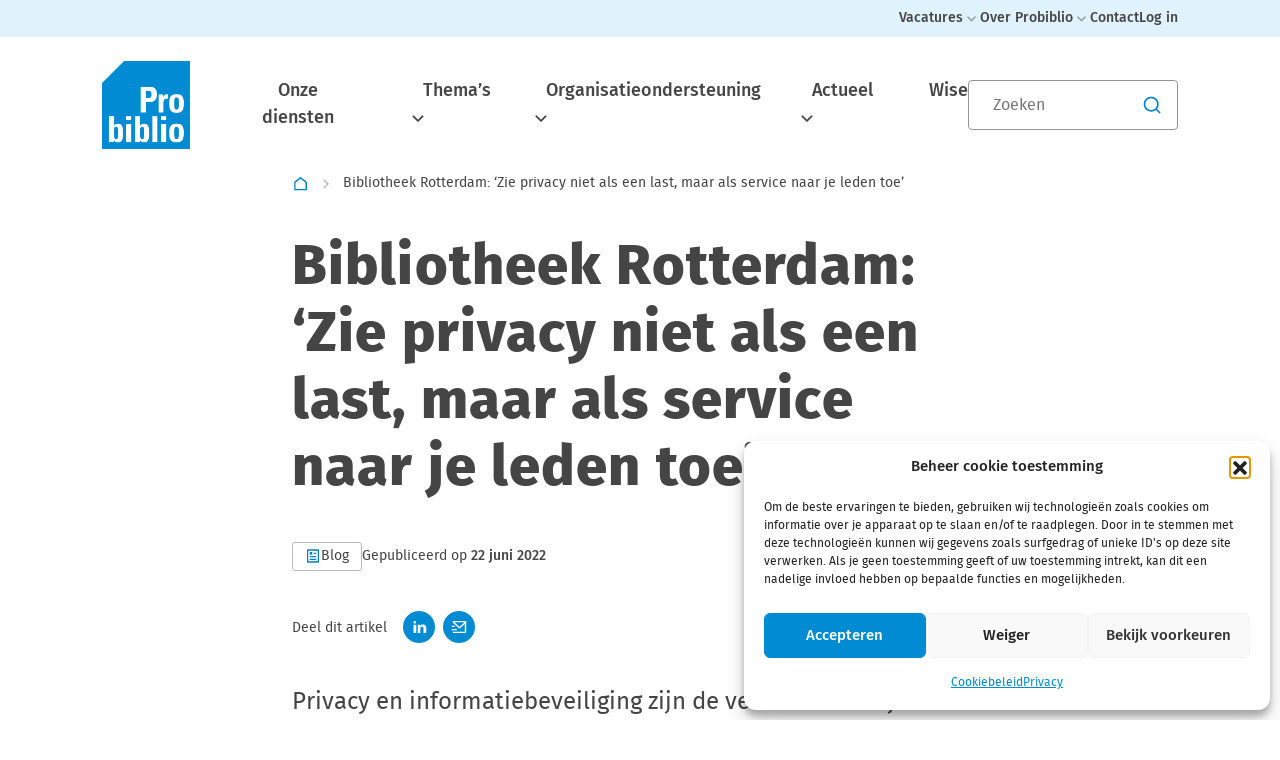

--- FILE ---
content_type: text/html; charset=UTF-8
request_url: https://www.probiblio.nl/bibliotheek-rotterdam-zie-privacy-niet-als-een-last-maar-als-service-naar-je-leden-toe/
body_size: 38954
content:

<!doctype html>
<!--[if lt IE 9]><html class="no-js no-svg ie lt-ie9 lt-ie8 lt-ie7" lang="nl-NL"> <![endif]-->
<!--[if IE 9]><html class="no-js no-svg ie ie9 lt-ie9 lt-ie8" lang="nl-NL"> <![endif]-->
<!--[if gt IE 9]><!--><html class="no-js no-svg" lang="nl-NL"> <!--<![endif]-->
<head>
    <meta charset="UTF-8" />
<script type="text/javascript">
/* <![CDATA[ */
var gform;gform||(document.addEventListener("gform_main_scripts_loaded",function(){gform.scriptsLoaded=!0}),document.addEventListener("gform/theme/scripts_loaded",function(){gform.themeScriptsLoaded=!0}),window.addEventListener("DOMContentLoaded",function(){gform.domLoaded=!0}),gform={domLoaded:!1,scriptsLoaded:!1,themeScriptsLoaded:!1,isFormEditor:()=>"function"==typeof InitializeEditor,callIfLoaded:function(o){return!(!gform.domLoaded||!gform.scriptsLoaded||!gform.themeScriptsLoaded&&!gform.isFormEditor()||(gform.isFormEditor()&&console.warn("The use of gform.initializeOnLoaded() is deprecated in the form editor context and will be removed in Gravity Forms 3.1."),o(),0))},initializeOnLoaded:function(o){gform.callIfLoaded(o)||(document.addEventListener("gform_main_scripts_loaded",()=>{gform.scriptsLoaded=!0,gform.callIfLoaded(o)}),document.addEventListener("gform/theme/scripts_loaded",()=>{gform.themeScriptsLoaded=!0,gform.callIfLoaded(o)}),window.addEventListener("DOMContentLoaded",()=>{gform.domLoaded=!0,gform.callIfLoaded(o)}))},hooks:{action:{},filter:{}},addAction:function(o,r,e,t){gform.addHook("action",o,r,e,t)},addFilter:function(o,r,e,t){gform.addHook("filter",o,r,e,t)},doAction:function(o){gform.doHook("action",o,arguments)},applyFilters:function(o){return gform.doHook("filter",o,arguments)},removeAction:function(o,r){gform.removeHook("action",o,r)},removeFilter:function(o,r,e){gform.removeHook("filter",o,r,e)},addHook:function(o,r,e,t,n){null==gform.hooks[o][r]&&(gform.hooks[o][r]=[]);var d=gform.hooks[o][r];null==n&&(n=r+"_"+d.length),gform.hooks[o][r].push({tag:n,callable:e,priority:t=null==t?10:t})},doHook:function(r,o,e){var t;if(e=Array.prototype.slice.call(e,1),null!=gform.hooks[r][o]&&((o=gform.hooks[r][o]).sort(function(o,r){return o.priority-r.priority}),o.forEach(function(o){"function"!=typeof(t=o.callable)&&(t=window[t]),"action"==r?t.apply(null,e):e[0]=t.apply(null,e)})),"filter"==r)return e[0]},removeHook:function(o,r,t,n){var e;null!=gform.hooks[o][r]&&(e=(e=gform.hooks[o][r]).filter(function(o,r,e){return!!(null!=n&&n!=o.tag||null!=t&&t!=o.priority)}),gform.hooks[o][r]=e)}});
/* ]]> */
</script>

    <link rel="stylesheet" href="https://www.probiblio.nl/wp-content/themes/expedition-theme/style.css" type="text/css" media="screen" />
    <meta http-equiv="Content-Type" content="text/html; charset=UTF-8" />
    <meta http-equiv="X-UA-Compatible" content="IE=edge">
    <meta name="viewport" content="width=device-width, initial-scale=1">
    <link rel="author" href="https://www.probiblio.nl/wp-content/themes/expedition-theme/humans.txt" />
    <link rel="pingback" href="https://www.probiblio.nl/xmlrpc.php" />
    <link rel="profile" href="http://gmpg.org/xfn/11">
    <title>Bibliotheek Rotterdam: ‘Zie privacy niet als een last, maar als service naar je leden toe’ | Probiblio</title>
<meta name='robots' content='max-image-preview:large' />
<style id='wp-img-auto-sizes-contain-inline-css' type='text/css'>
img:is([sizes=auto i],[sizes^="auto," i]){contain-intrinsic-size:3000px 1500px}
/*# sourceURL=wp-img-auto-sizes-contain-inline-css */
</style>
<style id='classic-theme-styles-inline-css' type='text/css'>
/*! This file is auto-generated */
.wp-block-button__link{color:#fff;background-color:#32373c;border-radius:9999px;box-shadow:none;text-decoration:none;padding:calc(.667em + 2px) calc(1.333em + 2px);font-size:1.125em}.wp-block-file__button{background:#32373c;color:#fff;text-decoration:none}
/*# sourceURL=/wp-includes/css/classic-themes.min.css */
</style>
<link rel='stylesheet' id='bootmulti_stylesheet-css' href='https://www.probiblio.nl/wp-content/plugins/hellodialog/assets/css/bootstrap-multiselect.css?ver=6.9' type='text/css' media='all' />
<link rel='stylesheet' id='frontend_styles-css' href='https://www.probiblio.nl/wp-content/plugins/hellodialog/assets/css/hellodialog_frontend.css?ver=6.9' type='text/css' media='all' />
<link rel='stylesheet' id='cmplz-general-css' href='https://www.probiblio.nl/wp-content/plugins/complianz-gdpr-premium/assets/css/cookieblocker.min.css?ver=1767773780' type='text/css' media='all' />
<link rel='stylesheet' id='expedition-styles-css' href='https://www.probiblio.nl/wp-content/themes/expedition-theme/assets/css/app.2e1f9.css' type='text/css' media='all' />
<link rel='stylesheet' id='algolia-autocomplete-css' href='https://www.probiblio.nl/wp-content/plugins/wp-search-with-algolia/css/algolia-autocomplete.css?ver=2.11.1' type='text/css' media='all' />
<meta name="sentry-trace" content="1c7332894db449efb6a86c321eac65ba-9fce367a39f4471c-0" />
<meta name="traceparent" content="" />
<meta name="baggage" content="sentry-trace_id=1c7332894db449efb6a86c321eac65ba,sentry-sample_rate=0.3,sentry-transaction=%2F%7Bname%7D,sentry-public_key=a20c4a33f72e0e2a226777cc72e11927,sentry-release=1.3.56,sentry-environment=production,sentry-sampled=false,sentry-sample_rand=0.763214" />
<script type="text/javascript" src="https://www.probiblio.nl/wp-content/plugins/wp-sentry-integration/public/wp-sentry-browser.tracing.replay.min.js?ver=8.10.0" id="wp-sentry-browser-bundle-js"></script>
<script type="text/javascript" id="wp-sentry-browser-js-extra">
/* <![CDATA[ */
var wp_sentry = {"wpBrowserTracingOptions":{},"tracesSampleRate":"0.3","wpSessionReplayOptions":{},"replaysSessionSampleRate":"0","replaysOnErrorSampleRate":"1","environment":"production","release":"1.3.56","context":{"tags":{"wordpress":"6.9","language":"nl-NL"}},"dsn":"https://a20c4a33f72e0e2a226777cc72e11927@bugs.bitpowered.nl:443/23"};
//# sourceURL=wp-sentry-browser-js-extra
/* ]]> */
</script>
<script type="text/javascript" src="https://www.probiblio.nl/wp-content/plugins/wp-sentry-integration/public/wp-sentry-init.js?ver=8.10.0" id="wp-sentry-browser-js"></script>
<script type="text/javascript" src="https://www.probiblio.nl/wp-includes/js/jquery/jquery.min.js?ver=3.7.1" id="jquery-core-js"></script>
<script type="text/javascript" src="https://www.probiblio.nl/wp-includes/js/jquery/jquery-migrate.min.js?ver=3.4.1" id="jquery-migrate-js"></script>
<script type="text/javascript" src="//cdnjs.cloudflare.com/ajax/libs/jquery-validate/1.19.1/jquery.validate.js?ver=1.19.1" id="core-js"></script>
<script type="text/javascript" src="//cdnjs.cloudflare.com/ajax/libs/popper.js/1.16.1/umd/popper.min.js?ver=1.16.1" id="popper-js"></script>
<script type="text/javascript" src="//cdnjs.cloudflare.com/ajax/libs/twitter-bootstrap/4.4.1/js/bootstrap.min.js?ver=4.4.1" id="bootstrap-js"></script>
<script type="text/javascript" src="https://www.probiblio.nl/wp-content/plugins/hellodialog/assets/js/bootstrap-multiselect.js?ver=1.0.1" id="bootstrapmulti-js"></script>
<script type="text/javascript" src="https://www.probiblio.nl/wp-content/plugins/hellodialog/assets/js/ajax.js?ver=1.0.1" id="ajax-js"></script>
			<style>.cmplz-hidden {
					display: none !important;
				}</style><!-- SEO meta tags powered by SmartCrawl https://wpmudev.com/project/smartcrawl-wordpress-seo/ -->
<link rel="canonical" href="https://www.probiblio.nl/bibliotheek-rotterdam-zie-privacy-niet-als-een-last-maar-als-service-naar-je-leden-toe/" />
<script type="application/ld+json">{"@context":"https:\/\/schema.org","@graph":[{"@type":"Organization","@id":"https:\/\/www.probiblio.nl\/#schema-publishing-organization","url":"https:\/\/www.probiblio.nl","name":"Probiblio"},{"@type":"WebSite","@id":"https:\/\/www.probiblio.nl\/#schema-website","url":"https:\/\/www.probiblio.nl","name":"Probiblio","encoding":"UTF-8","potentialAction":{"@type":"SearchAction","target":"https:\/\/www.probiblio.nl\/search\/{search_term_string}\/","query-input":"required name=search_term_string"}},{"@type":"BreadcrumbList","@id":"https:\/\/www.probiblio.nl\/bibliotheek-rotterdam-zie-privacy-niet-als-een-last-maar-als-service-naar-je-leden-toe?page&name=bibliotheek-rotterdam-zie-privacy-niet-als-een-last-maar-als-service-naar-je-leden-toe\/#breadcrumb","itemListElement":[{"@type":"ListItem","position":1,"name":"Home","item":"https:\/\/www.probiblio.nl"},{"@type":"ListItem","position":2,"name":"Bibliotheek Rotterdam: \u2018Zie privacy niet als een last, maar als service naar je leden toe\u2019"}]},{"@type":"Person","@id":"https:\/\/www.probiblio.nl\/author\/bitfactory\/#schema-author","name":"bitfactory","url":"https:\/\/www.probiblio.nl\/author\/bitfactory\/"},{"@type":"WebPage","@id":"https:\/\/www.probiblio.nl\/bibliotheek-rotterdam-zie-privacy-niet-als-een-last-maar-als-service-naar-je-leden-toe\/#schema-webpage","isPartOf":{"@id":"https:\/\/www.probiblio.nl\/#schema-website"},"publisher":{"@id":"https:\/\/www.probiblio.nl\/#schema-publishing-organization"},"url":"https:\/\/www.probiblio.nl\/bibliotheek-rotterdam-zie-privacy-niet-als-een-last-maar-als-service-naar-je-leden-toe\/"},{"@type":"Article","mainEntityOfPage":{"@id":"https:\/\/www.probiblio.nl\/bibliotheek-rotterdam-zie-privacy-niet-als-een-last-maar-als-service-naar-je-leden-toe\/#schema-webpage"},"author":{"@id":"https:\/\/www.probiblio.nl\/author\/bitfactory\/#schema-author"},"publisher":{"@id":"https:\/\/www.probiblio.nl\/#schema-publishing-organization"},"dateModified":"2024-06-06T12:25:29","datePublished":"2022-06-22T09:45:00","headline":"Bibliotheek Rotterdam: \u2018Zie privacy niet als een last, maar als service naar je leden toe\u2019 | Probiblio","description":"","name":"Bibliotheek Rotterdam: \u2018Zie privacy niet als een last, maar als service naar je leden toe\u2019","image":{"@type":"ImageObject","@id":"https:\/\/www.probiblio.nl\/bibliotheek-rotterdam-zie-privacy-niet-als-een-last-maar-als-service-naar-je-leden-toe\/#schema-article-image","url":"https:\/\/www.probiblio.nl\/wp-content\/uploads\/2023\/10\/c9e72ce4c196ef78eca4d6aacf542c9a-scaled.jpg","height":1152,"width":2560},"thumbnailUrl":"https:\/\/www.probiblio.nl\/wp-content\/uploads\/2023\/10\/c9e72ce4c196ef78eca4d6aacf542c9a-scaled.jpg"}]}</script>
<meta property="og:type" content="article" />
<meta property="og:url" content="https://www.probiblio.nl/bibliotheek-rotterdam-zie-privacy-niet-als-een-last-maar-als-service-naar-je-leden-toe/" />
<meta property="og:title" content="Bibliotheek Rotterdam: ‘Zie privacy niet als een last, maar als service naar je leden toe’ | Probiblio" />
<meta property="og:image" content="https://www.probiblio.nl/wp-content/uploads/2023/10/c9e72ce4c196ef78eca4d6aacf542c9a-scaled.jpg" />
<meta property="og:image:width" content="2560" />
<meta property="og:image:height" content="1152" />
<meta property="article:published_time" content="2022-06-22T09:45:00" />
<meta property="article:author" content="bitfactory" />
<meta name="twitter:card" content="summary_large_image" />
<meta name="twitter:title" content="Bibliotheek Rotterdam: ‘Zie privacy niet als een last, maar als service naar je leden toe’ | Probiblio" />
<meta name="twitter:image" content="https://www.probiblio.nl/wp-content/uploads/2023/10/c9e72ce4c196ef78eca4d6aacf542c9a-scaled.jpg" />
<!-- /SEO -->
		<style>
			.algolia-search-highlight {
				background-color: #fffbcc;
				border-radius: 2px;
				font-style: normal;
			}
		</style>
		<link rel="icon" href="https://www.probiblio.nl/wp-content/smush-webp/2023/08/cropped-probiblio-favicon-32x32.png.webp" sizes="32x32" />
<link rel="icon" href="https://www.probiblio.nl/wp-content/smush-webp/2023/08/cropped-probiblio-favicon-192x192.png.webp" sizes="192x192" />
<link rel="apple-touch-icon" href="https://www.probiblio.nl/wp-content/smush-webp/2023/08/cropped-probiblio-favicon-180x180.png.webp" />
<meta name="msapplication-TileImage" content="https://www.probiblio.nl/wp-content/uploads/2023/08/cropped-probiblio-favicon-270x270.png" />

		
        
		<!--  Hotjar Tracking Code for https://www.probiblio.nl -->
		<script>
			(function(h,o,t,j,a,r){
				h.hj=h.hj||function(){(h.hj.q=h.hj.q||[]).push(arguments)};
				h._hjSettings={hjid:3873771,hjsv:6};
				a=o.getElementsByTagName('head')[0];
				r=o.createElement('script');r.async=1;
				r.src=t+h._hjSettings.hjid+j+h._hjSettings.hjsv;
				a.appendChild(r);
			})(window,document,'https://static.hotjar.com/c/hotjar-','.js?sv=');
		</script>
	<style id='global-styles-inline-css' type='text/css'>
:root{--wp--preset--aspect-ratio--square: 1;--wp--preset--aspect-ratio--4-3: 4/3;--wp--preset--aspect-ratio--3-4: 3/4;--wp--preset--aspect-ratio--3-2: 3/2;--wp--preset--aspect-ratio--2-3: 2/3;--wp--preset--aspect-ratio--16-9: 16/9;--wp--preset--aspect-ratio--9-16: 9/16;--wp--preset--color--black: #000000;--wp--preset--color--cyan-bluish-gray: #abb8c3;--wp--preset--color--white: #ffffff;--wp--preset--color--pale-pink: #f78da7;--wp--preset--color--vivid-red: #cf2e2e;--wp--preset--color--luminous-vivid-orange: #ff6900;--wp--preset--color--luminous-vivid-amber: #fcb900;--wp--preset--color--light-green-cyan: #7bdcb5;--wp--preset--color--vivid-green-cyan: #00d084;--wp--preset--color--pale-cyan-blue: #8ed1fc;--wp--preset--color--vivid-cyan-blue: #0693e3;--wp--preset--color--vivid-purple: #9b51e0;--wp--preset--gradient--vivid-cyan-blue-to-vivid-purple: linear-gradient(135deg,rgb(6,147,227) 0%,rgb(155,81,224) 100%);--wp--preset--gradient--light-green-cyan-to-vivid-green-cyan: linear-gradient(135deg,rgb(122,220,180) 0%,rgb(0,208,130) 100%);--wp--preset--gradient--luminous-vivid-amber-to-luminous-vivid-orange: linear-gradient(135deg,rgb(252,185,0) 0%,rgb(255,105,0) 100%);--wp--preset--gradient--luminous-vivid-orange-to-vivid-red: linear-gradient(135deg,rgb(255,105,0) 0%,rgb(207,46,46) 100%);--wp--preset--gradient--very-light-gray-to-cyan-bluish-gray: linear-gradient(135deg,rgb(238,238,238) 0%,rgb(169,184,195) 100%);--wp--preset--gradient--cool-to-warm-spectrum: linear-gradient(135deg,rgb(74,234,220) 0%,rgb(151,120,209) 20%,rgb(207,42,186) 40%,rgb(238,44,130) 60%,rgb(251,105,98) 80%,rgb(254,248,76) 100%);--wp--preset--gradient--blush-light-purple: linear-gradient(135deg,rgb(255,206,236) 0%,rgb(152,150,240) 100%);--wp--preset--gradient--blush-bordeaux: linear-gradient(135deg,rgb(254,205,165) 0%,rgb(254,45,45) 50%,rgb(107,0,62) 100%);--wp--preset--gradient--luminous-dusk: linear-gradient(135deg,rgb(255,203,112) 0%,rgb(199,81,192) 50%,rgb(65,88,208) 100%);--wp--preset--gradient--pale-ocean: linear-gradient(135deg,rgb(255,245,203) 0%,rgb(182,227,212) 50%,rgb(51,167,181) 100%);--wp--preset--gradient--electric-grass: linear-gradient(135deg,rgb(202,248,128) 0%,rgb(113,206,126) 100%);--wp--preset--gradient--midnight: linear-gradient(135deg,rgb(2,3,129) 0%,rgb(40,116,252) 100%);--wp--preset--font-size--small: 13px;--wp--preset--font-size--medium: 20px;--wp--preset--font-size--large: 36px;--wp--preset--font-size--x-large: 42px;--wp--preset--spacing--20: 0.44rem;--wp--preset--spacing--30: 0.67rem;--wp--preset--spacing--40: 1rem;--wp--preset--spacing--50: 1.5rem;--wp--preset--spacing--60: 2.25rem;--wp--preset--spacing--70: 3.38rem;--wp--preset--spacing--80: 5.06rem;--wp--preset--shadow--natural: 6px 6px 9px rgba(0, 0, 0, 0.2);--wp--preset--shadow--deep: 12px 12px 50px rgba(0, 0, 0, 0.4);--wp--preset--shadow--sharp: 6px 6px 0px rgba(0, 0, 0, 0.2);--wp--preset--shadow--outlined: 6px 6px 0px -3px rgb(255, 255, 255), 6px 6px rgb(0, 0, 0);--wp--preset--shadow--crisp: 6px 6px 0px rgb(0, 0, 0);}:where(.is-layout-flex){gap: 0.5em;}:where(.is-layout-grid){gap: 0.5em;}body .is-layout-flex{display: flex;}.is-layout-flex{flex-wrap: wrap;align-items: center;}.is-layout-flex > :is(*, div){margin: 0;}body .is-layout-grid{display: grid;}.is-layout-grid > :is(*, div){margin: 0;}:where(.wp-block-columns.is-layout-flex){gap: 2em;}:where(.wp-block-columns.is-layout-grid){gap: 2em;}:where(.wp-block-post-template.is-layout-flex){gap: 1.25em;}:where(.wp-block-post-template.is-layout-grid){gap: 1.25em;}.has-black-color{color: var(--wp--preset--color--black) !important;}.has-cyan-bluish-gray-color{color: var(--wp--preset--color--cyan-bluish-gray) !important;}.has-white-color{color: var(--wp--preset--color--white) !important;}.has-pale-pink-color{color: var(--wp--preset--color--pale-pink) !important;}.has-vivid-red-color{color: var(--wp--preset--color--vivid-red) !important;}.has-luminous-vivid-orange-color{color: var(--wp--preset--color--luminous-vivid-orange) !important;}.has-luminous-vivid-amber-color{color: var(--wp--preset--color--luminous-vivid-amber) !important;}.has-light-green-cyan-color{color: var(--wp--preset--color--light-green-cyan) !important;}.has-vivid-green-cyan-color{color: var(--wp--preset--color--vivid-green-cyan) !important;}.has-pale-cyan-blue-color{color: var(--wp--preset--color--pale-cyan-blue) !important;}.has-vivid-cyan-blue-color{color: var(--wp--preset--color--vivid-cyan-blue) !important;}.has-vivid-purple-color{color: var(--wp--preset--color--vivid-purple) !important;}.has-black-background-color{background-color: var(--wp--preset--color--black) !important;}.has-cyan-bluish-gray-background-color{background-color: var(--wp--preset--color--cyan-bluish-gray) !important;}.has-white-background-color{background-color: var(--wp--preset--color--white) !important;}.has-pale-pink-background-color{background-color: var(--wp--preset--color--pale-pink) !important;}.has-vivid-red-background-color{background-color: var(--wp--preset--color--vivid-red) !important;}.has-luminous-vivid-orange-background-color{background-color: var(--wp--preset--color--luminous-vivid-orange) !important;}.has-luminous-vivid-amber-background-color{background-color: var(--wp--preset--color--luminous-vivid-amber) !important;}.has-light-green-cyan-background-color{background-color: var(--wp--preset--color--light-green-cyan) !important;}.has-vivid-green-cyan-background-color{background-color: var(--wp--preset--color--vivid-green-cyan) !important;}.has-pale-cyan-blue-background-color{background-color: var(--wp--preset--color--pale-cyan-blue) !important;}.has-vivid-cyan-blue-background-color{background-color: var(--wp--preset--color--vivid-cyan-blue) !important;}.has-vivid-purple-background-color{background-color: var(--wp--preset--color--vivid-purple) !important;}.has-black-border-color{border-color: var(--wp--preset--color--black) !important;}.has-cyan-bluish-gray-border-color{border-color: var(--wp--preset--color--cyan-bluish-gray) !important;}.has-white-border-color{border-color: var(--wp--preset--color--white) !important;}.has-pale-pink-border-color{border-color: var(--wp--preset--color--pale-pink) !important;}.has-vivid-red-border-color{border-color: var(--wp--preset--color--vivid-red) !important;}.has-luminous-vivid-orange-border-color{border-color: var(--wp--preset--color--luminous-vivid-orange) !important;}.has-luminous-vivid-amber-border-color{border-color: var(--wp--preset--color--luminous-vivid-amber) !important;}.has-light-green-cyan-border-color{border-color: var(--wp--preset--color--light-green-cyan) !important;}.has-vivid-green-cyan-border-color{border-color: var(--wp--preset--color--vivid-green-cyan) !important;}.has-pale-cyan-blue-border-color{border-color: var(--wp--preset--color--pale-cyan-blue) !important;}.has-vivid-cyan-blue-border-color{border-color: var(--wp--preset--color--vivid-cyan-blue) !important;}.has-vivid-purple-border-color{border-color: var(--wp--preset--color--vivid-purple) !important;}.has-vivid-cyan-blue-to-vivid-purple-gradient-background{background: var(--wp--preset--gradient--vivid-cyan-blue-to-vivid-purple) !important;}.has-light-green-cyan-to-vivid-green-cyan-gradient-background{background: var(--wp--preset--gradient--light-green-cyan-to-vivid-green-cyan) !important;}.has-luminous-vivid-amber-to-luminous-vivid-orange-gradient-background{background: var(--wp--preset--gradient--luminous-vivid-amber-to-luminous-vivid-orange) !important;}.has-luminous-vivid-orange-to-vivid-red-gradient-background{background: var(--wp--preset--gradient--luminous-vivid-orange-to-vivid-red) !important;}.has-very-light-gray-to-cyan-bluish-gray-gradient-background{background: var(--wp--preset--gradient--very-light-gray-to-cyan-bluish-gray) !important;}.has-cool-to-warm-spectrum-gradient-background{background: var(--wp--preset--gradient--cool-to-warm-spectrum) !important;}.has-blush-light-purple-gradient-background{background: var(--wp--preset--gradient--blush-light-purple) !important;}.has-blush-bordeaux-gradient-background{background: var(--wp--preset--gradient--blush-bordeaux) !important;}.has-luminous-dusk-gradient-background{background: var(--wp--preset--gradient--luminous-dusk) !important;}.has-pale-ocean-gradient-background{background: var(--wp--preset--gradient--pale-ocean) !important;}.has-electric-grass-gradient-background{background: var(--wp--preset--gradient--electric-grass) !important;}.has-midnight-gradient-background{background: var(--wp--preset--gradient--midnight) !important;}.has-small-font-size{font-size: var(--wp--preset--font-size--small) !important;}.has-medium-font-size{font-size: var(--wp--preset--font-size--medium) !important;}.has-large-font-size{font-size: var(--wp--preset--font-size--large) !important;}.has-x-large-font-size{font-size: var(--wp--preset--font-size--x-large) !important;}
/*# sourceURL=global-styles-inline-css */
</style>
<link rel='stylesheet' id='gform_basic-css' href='https://www.probiblio.nl/wp-content/plugins/gravityforms/assets/css/dist/basic.min.css?ver=2.9.24' type='text/css' media='all' />
<link rel='stylesheet' id='gform_theme_components-css' href='https://www.probiblio.nl/wp-content/plugins/gravityforms/assets/css/dist/theme-components.min.css?ver=2.9.24' type='text/css' media='all' />
<link rel='stylesheet' id='gform_theme-css' href='https://www.probiblio.nl/wp-content/plugins/gravityforms/assets/css/dist/theme.min.css?ver=2.9.24' type='text/css' media='all' />
<meta name="generator" content="WP Rocket 3.20.2" data-wpr-features="wpr_preload_links wpr_desktop" /></head>

	<body data-cmplz=1 class="wp-singular post-template-default single single-post postid-6861 single-format-standard wp-theme-expedition-theme probiblio-theme" data-template="base.twig">
        <a class="skip-link screen-reader-text" href="#content">
            Spring naar de hoofdinhoud
        </a>

	    
        <noscript class="noscript">
            Please enable JavaScript for a better working website
        </noscript>

        
		<header data-rocket-location-hash="2a89341fefd0155df4d7cfe2b2e54b3a" class="site-header">
    <div data-rocket-location-hash="0c1fb6f84cc9c1df1a75c369f008c816" class="top-menu">
        <div data-rocket-location-hash="40f22408a88335a0945fffe944caafc3" class="container">
            <div data-rocket-location-hash="101c550418fcae4e29d05773bbacb152" class="row">
                <div class="col-12">
                    	<ul class="top-menu__nav">
					<li class="menu-item menu-item-type-custom menu-item-object-custom menu-item-has-children menu-item-1026 dropdown">
				<a target="_self" href="#" class="nav-link" id="topMenuDropdown-1026" data-bs-toggle="dropdown" aria-expanded="false" title="Vacatures">
					Vacatures
											<svg width="22" height="22" viewBox="0 0 22 22" fill="currentColor" xmlns="http://www.w3.org/2000/svg">
<g id="arrow-down-s-line" clip-path="url(#clip0_3370_11954)">
<g id="Group">
<path id="Vector" d="M10.9997 12.6124L15.5372 8.07489L16.8333 9.37106L10.9997 15.2047L5.16602 9.37106L6.46218 8.07489L10.9997 12.6124Z" fill="currentColor"/>
</g>
</g>
<defs>
<clipPath id="clip0_3370_11954">
<rect width="22" height="22" fill="none" transform="translate(0 0.538086)"/>
</clipPath>
</defs>
</svg>
									</a>

									<ul class="top-menu__nav-child dropdown-menu" aria-labelledby="topMenuDropdown-1026">
											<li class="nav-item menu-item menu-item-type-post_type menu-item-object-page menu-item-351">
							<a target="_self" href="https://www.probiblio.nl/werken-bij-probiblio/" class="nav-link " title="Werken bij Probiblio">Werken bij Probiblio</a>
						</li>
											<li class="nav-item menu-item menu-item-type-post_type menu-item-object-page menu-item-350">
							<a target="_self" href="https://www.probiblio.nl/werken-in-de-bibliotheek/" class="nav-link " title="Werken in de bibliotheek">Werken in de bibliotheek</a>
						</li>
										</ul>
							</li>
					<li class="menu-item menu-item-type-post_type menu-item-object-page menu-item-has-children menu-item-346 dropdown">
				<a target="_self" href="https://www.probiblio.nl/over-probiblio/" class="nav-link" id="topMenuDropdown-346" data-bs-toggle="dropdown" aria-expanded="false" title="Over Probiblio">
					Over Probiblio
											<svg width="22" height="22" viewBox="0 0 22 22" fill="currentColor" xmlns="http://www.w3.org/2000/svg">
<g id="arrow-down-s-line" clip-path="url(#clip0_3370_11954)">
<g id="Group">
<path id="Vector" d="M10.9997 12.6124L15.5372 8.07489L16.8333 9.37106L10.9997 15.2047L5.16602 9.37106L6.46218 8.07489L10.9997 12.6124Z" fill="currentColor"/>
</g>
</g>
<defs>
<clipPath id="clip0_3370_11954">
<rect width="22" height="22" fill="none" transform="translate(0 0.538086)"/>
</clipPath>
</defs>
</svg>
									</a>

									<ul class="top-menu__nav-child dropdown-menu" aria-labelledby="topMenuDropdown-346">
											<li class="nav-item menu-item menu-item-type-post_type menu-item-object-page menu-item-845">
							<a target="_self" href="https://www.probiblio.nl/over-probiblio/" class="nav-link " title="Over Probiblio">Over Probiblio</a>
						</li>
											<li class="nav-item menu-item menu-item-type-post_type menu-item-object-page menu-item-348">
							<a target="_self" href="https://www.probiblio.nl/over-probiblio/onze-mensen/" class="nav-link " title="Onze mensen">Onze mensen</a>
						</li>
											<li class="nav-item menu-item menu-item-type-post_type menu-item-object-page menu-item-347">
							<a target="_self" href="https://www.probiblio.nl/over-probiblio/onze-opgaven/" class="nav-link " title="Onze opgaven">Onze opgaven</a>
						</li>
										</ul>
							</li>
					<li class="menu-item menu-item-type-post_type menu-item-object-page menu-item-345">
				<a target="_self" href="https://www.probiblio.nl/contact/" class="nav-link" title="Contact">
					Contact
									</a>

							</li>
					<li class="menu-item menu-item-type-custom menu-item-object-custom menu-item-16892">
				<a target="_blank" href="https://www.probiblio.nl/wise/" class="nav-link" title="Log in">
					Log in
									</a>

							</li>
			</ul>
                </div>
            </div>
        </div>
    </div>

    <div data-rocket-location-hash="1157e9ee47991cc157d4037268138b5d" class="main-menu">
    <div data-rocket-location-hash="0841f15ebf099eeaba6f2c7f735d0671" class="container">
        <div data-rocket-location-hash="fd9b1d97801143354c11e609206a9ab8" class="row">
            <div class="col-12">
                <div class="main-menu__wrapper">
                    <div class="main-menu__logo-nav-wrapper">
                        <a class="main-menu__brand navbar-brand d-flex"
                            href="https://www.probiblio.nl"
                            title="Ga naar de home pagina."
                        >
                            <span class="main-menu__logo-wrapper">
                                                                    <img class="main-menu__logo"
                                        src="https://www.probiblio.nl/wp-content/uploads/2023/08/probiblio-favicon.png"
                                    />
                                                            </span>

                            <span class="main-menu__logo-wrapper-open">
                                                                    <img class="main-menu__logo"
                                        src="https://www.probiblio.nl/wp-content/uploads/2023/07/Probiblio-logo-white.svg"
                                        alt="Logo van Probiblio. Als je hier klikt ga je naar de home pagina."
                                    />
                                                            </span>
                        </a>

                        <nav id="nav-main" class="main-menu__nav" role="navigation">
                            	<ul>
					<li class="menu-item menu-item-type-post_type menu-item-object-page menu-item-15726">
				<a class="menu-item__link" target="_self" href="https://www.probiblio.nl/over-probiblio/onze-diensten/" title="Onze diensten">
					Onze diensten
									</a>

							</li>
					<li class="menu-item menu-item-type-post_type menu-item-object-page menu-item-has-children menu-item-352 dropdown has-megamenu">
				<a class="menu-item__link" target="_self" href="https://www.probiblio.nl/themas/" title="Thema’s" id="mainMenuDropdown-352" data-bs-toggle="dropdown" aria-expanded="false" data-bs-auto-close="outside">
					Thema’s
											<svg width="22" height="22" viewBox="0 0 22 22" fill="currentColor" xmlns="http://www.w3.org/2000/svg">
<g id="arrow-down-s-line" clip-path="url(#clip0_3370_11954)">
<g id="Group">
<path id="Vector" d="M10.9997 12.6124L15.5372 8.07489L16.8333 9.37106L10.9997 15.2047L5.16602 9.37106L6.46218 8.07489L10.9997 12.6124Z" fill="currentColor"/>
</g>
</g>
<defs>
<clipPath id="clip0_3370_11954">
<rect width="22" height="22" fill="none" transform="translate(0 0.538086)"/>
</clipPath>
</defs>
</svg>
									</a>

									<ul class="main-menu__nav-child dropdown-menu" aria-labelledby="mainMenuDropdown-352">
											<li class="nav-itemmenu-item menu-item-type-taxonomy menu-item-object-theme menu-item-416">
							<a target="_self" href="https://www.probiblio.nl/thema/basisvaardigheden/" class="nav-link " title="Basisvaardigheden">Basisvaardigheden</a>
						</li>
											<li class="nav-itemmenu-item menu-item-type-taxonomy menu-item-object-theme menu-item-417">
							<a target="_self" href="https://www.probiblio.nl/thema/collectie/" class="nav-link " title="Collectie">Collectie</a>
						</li>
											<li class="nav-itemmenu-item menu-item-type-taxonomy menu-item-object-theme menu-item-418">
							<a target="_self" href="https://www.probiblio.nl/thema/educatie/" class="nav-link " title="Educatie">Educatie</a>
						</li>
											<li class="nav-itemmenu-item menu-item-type-taxonomy menu-item-object-theme menu-item-419">
							<a target="_self" href="https://www.probiblio.nl/thema/programmering/" class="nav-link " title="Programmering">Programmering</a>
						</li>
											<li class="nav-itemmenu-item menu-item-type-taxonomy menu-item-object-theme menu-item-420">
							<a target="_self" href="https://www.probiblio.nl/thema/publieksservice/" class="nav-link " title="Publieksservice">Publieksservice</a>
						</li>
										</ul>
							</li>
					<li class="menu-item menu-item-type-post_type menu-item-object-page menu-item-has-children menu-item-358 dropdown has-megamenu">
				<a class="menu-item__link" target="_self" href="https://www.probiblio.nl/organisatieondersteuning/" title="Organisatieondersteuning" id="mainMenuDropdown-358" data-bs-toggle="dropdown" aria-expanded="false" data-bs-auto-close="outside">
					Organisatieondersteuning
											<svg width="22" height="22" viewBox="0 0 22 22" fill="currentColor" xmlns="http://www.w3.org/2000/svg">
<g id="arrow-down-s-line" clip-path="url(#clip0_3370_11954)">
<g id="Group">
<path id="Vector" d="M10.9997 12.6124L15.5372 8.07489L16.8333 9.37106L10.9997 15.2047L5.16602 9.37106L6.46218 8.07489L10.9997 12.6124Z" fill="currentColor"/>
</g>
</g>
<defs>
<clipPath id="clip0_3370_11954">
<rect width="22" height="22" fill="none" transform="translate(0 0.538086)"/>
</clipPath>
</defs>
</svg>
									</a>

									<ul class="main-menu__nav-child dropdown-menu" aria-labelledby="mainMenuDropdown-358">
											<li class="nav-itemmenu-item menu-item-type-taxonomy menu-item-object-organisation_development menu-item-725">
							<a target="_self" href="https://www.probiblio.nl/organisatieondersteuning/hr-vrijwilligers/" class="nav-link " title="HR en vrijwilligers">HR en vrijwilligers</a>
						</li>
											<li class="nav-itemmenu-item menu-item-type-taxonomy menu-item-object-organisation_development menu-item-726">
							<a target="_self" href="https://www.probiblio.nl/organisatieondersteuning/logistiek/" class="nav-link " title="Logistiek">Logistiek</a>
						</li>
											<li class="nav-itemmenu-item menu-item-type-taxonomy menu-item-object-organisation_development menu-item-727">
							<a target="_self" href="https://www.probiblio.nl/organisatieondersteuning/marketing/" class="nav-link " title="Marketing">Marketing</a>
						</li>
											<li class="nav-itemmenu-item menu-item-type-custom menu-item-object-custom menu-item-23226">
							<a target="_self" href="https://www.probiblio.nl/organisatieondersteuning/onderzoek" class="nav-link " title="Onderzoek">Onderzoek</a>
						</li>
											<li class="nav-itemmenu-item menu-item-type-taxonomy menu-item-object-organisation_development menu-item-728">
							<a target="_self" href="https://www.probiblio.nl/organisatieondersteuning/strategie-en-beleid/" class="nav-link " title="Strategie en beleid">Strategie en beleid</a>
						</li>
										</ul>
							</li>
					<li class="menu-item menu-item-type-custom menu-item-object-custom menu-item-has-children menu-item-1105 dropdown has-megamenu">
				<a class="menu-item__link" target="_self" href="#" title="Actueel" id="mainMenuDropdown-1105" data-bs-toggle="dropdown" aria-expanded="false" data-bs-auto-close="outside">
					Actueel
											<svg width="22" height="22" viewBox="0 0 22 22" fill="currentColor" xmlns="http://www.w3.org/2000/svg">
<g id="arrow-down-s-line" clip-path="url(#clip0_3370_11954)">
<g id="Group">
<path id="Vector" d="M10.9997 12.6124L15.5372 8.07489L16.8333 9.37106L10.9997 15.2047L5.16602 9.37106L6.46218 8.07489L10.9997 12.6124Z" fill="currentColor"/>
</g>
</g>
<defs>
<clipPath id="clip0_3370_11954">
<rect width="22" height="22" fill="none" transform="translate(0 0.538086)"/>
</clipPath>
</defs>
</svg>
									</a>

									<ul class="main-menu__nav-child dropdown-menu" aria-labelledby="mainMenuDropdown-1105">
											<li class="nav-itemmenu-item menu-item-type-post_type menu-item-object-page menu-item-366">
							<a target="_self" href="https://www.probiblio.nl/laatste-nieuws/" class="nav-link " title="Laatste nieuws">Laatste nieuws</a>
						</li>
											<li class="nav-itemmenu-item menu-item-type-post_type menu-item-object-page menu-item-365">
							<a target="_self" href="https://www.probiblio.nl/agenda/" class="nav-link " title="Agenda">Agenda</a>
						</li>
											<li class="nav-itemmenu-item menu-item-type-post_type menu-item-object-service menu-item-24134">
							<a target="_self" href="https://www.probiblio.nl/dienst/probiblio-campus/" class="nav-link " title="Trainingen">Trainingen</a>
						</li>
											<li class="nav-itemmenu-item menu-item-type-post_type menu-item-object-page menu-item-367">
							<a target="_self" href="https://www.probiblio.nl/nieuwsbrieven/" class="nav-link " title="Nieuwsbrieven">Nieuwsbrieven</a>
						</li>
										</ul>
							</li>
					<li class="menu-item menu-item-type-post_type menu-item-object-page menu-item-369">
				<a class="menu-item__link" target="_self" href="https://www.probiblio.nl/wise/" title="Wise">
					Wise
									</a>

							</li>
			</ul>
                        </nav>
                    </div>

                                                                    <div class="main-menu__search-wrapper" aria-hidden="false">
                            <input type="text"
                                    class="main-menu__search search-toggler"
                                    aria-label="Zoeken"
                                    placeholder="Zoeken"
                            />

                            <div class="main-menu__search-icon">
                                <svg aria-labelledby="Zoeken" role="img" width="20" height="20" viewBox="0 0 20 20" fill="none" xmlns="http://www.w3.org/2000/svg">
    <title id="Zoeken">Waar ben je naar op zoek?</title>
    <g clip-path="url(#clip0_3431_16314)">
        <path d="M15.0262 13.8478L18.5953 17.4162L17.4162 18.5953L13.8478 15.0262C12.5201 16.0905 10.8687 16.6694 9.16699 16.667C5.02699 16.667 1.66699 13.307 1.66699 9.16699C1.66699 5.02699 5.02699 1.66699 9.16699 1.66699C13.307 1.66699 16.667 5.02699 16.667 9.16699C16.6694 10.8687 16.0905 12.5201 15.0262 13.8478ZM13.3545 13.2295C14.4121 12.1419 15.0027 10.684 15.0003 9.16699C15.0003 5.94366 12.3895 3.33366 9.16699 3.33366C5.94366 3.33366 3.33366 5.94366 3.33366 9.16699C3.33366 12.3895 5.94366 15.0003 9.16699 15.0003C10.684 15.0027 12.1419 14.4121 13.2295 13.3545L13.3545 13.2295V13.2295Z" fill="currentColor"/>
    </g>
    <defs>
        <clipPath id="clip0_3431_16314">
            <rect width="20" height="20" fill="none"/>
        </clipPath>
    </defs>
</svg>
                            </div>
                        </div>
                    
                    <div class="mobile-navigation d-lg-none">
                        <button class="mobile-navigation__search search-toggler btn btn--link"
                                aria-label="Zoeken"
                                tabindex="0"
                        >
                            <div class="mobile-navigation__label"
                                 data-open="Zoeken"
                                 data-close="Zoeken"
                            ></div>

                            <div class="mobile-navigation__icon">
                                <svg aria-labelledby="Zoeken" role="img" width="20" height="20" viewBox="0 0 20 20" fill="none" xmlns="http://www.w3.org/2000/svg">
    <title id="Zoeken">Waar ben je naar op zoek?</title>
    <g clip-path="url(#clip0_3431_16314)">
        <path d="M15.0262 13.8478L18.5953 17.4162L17.4162 18.5953L13.8478 15.0262C12.5201 16.0905 10.8687 16.6694 9.16699 16.667C5.02699 16.667 1.66699 13.307 1.66699 9.16699C1.66699 5.02699 5.02699 1.66699 9.16699 1.66699C13.307 1.66699 16.667 5.02699 16.667 9.16699C16.6694 10.8687 16.0905 12.5201 15.0262 13.8478ZM13.3545 13.2295C14.4121 12.1419 15.0027 10.684 15.0003 9.16699C15.0003 5.94366 12.3895 3.33366 9.16699 3.33366C5.94366 3.33366 3.33366 5.94366 3.33366 9.16699C3.33366 12.3895 5.94366 15.0003 9.16699 15.0003C10.684 15.0027 12.1419 14.4121 13.2295 13.3545L13.3545 13.2295V13.2295Z" fill="currentColor"/>
    </g>
    <defs>
        <clipPath id="clip0_3431_16314">
            <rect width="20" height="20" fill="none"/>
        </clipPath>
    </defs>
</svg>
                            </div>
                        </button>

                        <button class="mobile-navigation__toggle btn btn--link"
                            aria-label="Menu open/sluit"
                            tabindex="0"
                        >
                            <div class="mobile-navigation__label"
                                data-open="Menu"
                                data-close="Sluit"
                            ></div>

                            <div class="mobile-navigation__icon">
                                <div class="mobile-navigation__open">
                                    <svg width="24" height="24" viewBox="0 0 24 24" fill="none" xmlns="http://www.w3.org/2000/svg">
<path d="M3 4.00049H21V6.00049H3V4.00049ZM3 11.0005H15V13.0005H3V11.0005ZM3 18.0005H21V20.0005H3V18.0005Z" fill="currentColor"/>
</svg>
                                </div>

                                <div class="mobile-navigation__close">
                                    <svg width="20" height="21" viewBox="0 0 20 21" fill="currentColor" xmlns="http://www.w3.org/2000/svg">
<g id="close-fill" clip-path="url(#clip0_3752_7606)">
<g id="Group">
<path id="Vector" d="M10.0001 9.32178L14.1251 5.19678L15.3034 6.37511L11.1784 10.5001L15.3034 14.6251L14.1251 15.8034L10.0001 11.6784L5.87511 15.8034L4.69678 14.6251L8.82178 10.5001L4.69678 6.37511L5.87511 5.19678L10.0001 9.32178Z" />
</g>
</g>
<defs>
<clipPath id="clip0_3752_7606">
<rect width="20" height="20" fill="white" transform="translate(0 0.5)"/>
</clipPath>
</defs>
</svg>
                                </div>
                            </div>
                        </button>
                    </div>
                </div>
            </div>
        </div>
    </div>
</div>
    
<div data-rocket-location-hash="d028655e4973b99c5fb4ac77774feae1" class="main-mobile-navigation" aria-hidden="true">
    <ul class="mobile-nav main-mobile-navigation__content">
            
    <li class="mobile-nav__item menu-item menu-item-type-post_type menu-item-object-page menu-item-15726">
        <a class="mobile-nav__link"
            href="https://www.probiblio.nl/over-probiblio/onze-diensten/"
            title="Onze diensten"
            target="_self"
            tabindex="-1"

                    >
            Onze diensten

                    </a>

            </li>
    
    <li class="mobile-nav__item menu-item menu-item-type-post_type menu-item-object-page menu-item-has-children menu-item-352 dropdown">
        <a class="mobile-nav__link dropdown-toggle"
            href="https://www.probiblio.nl/themas/"
            title="Thema’s"
            target="_self"
            tabindex="-1"

                            id="menuDropdown-352"
                data-bs-auto-close="outside"
                data-bs-toggle="dropdown"
                aria-expanded="false"
                    >
            Thema’s

                            <svg width="22" height="22" viewBox="0 0 22 22" fill="none" xmlns="http://www.w3.org/2000/svg">
<path d="M12.0742 11.0002L7.53674 6.46267L8.83291 5.1665L14.6666 11.0002L8.83291 16.8338L7.53674 15.5377L12.0742 11.0002Z" fill="currentColor"/>
</svg>
                    </a>

                    <div class="mobile-nav__megamenu dropdown-menu" aria-labelledby="menuDropdown-352">
                <button class="mobile-nav__back btn btn--link js-tabindex"
                    aria-label="Back"
                    tabindex="-1"
                >
                    <svg width="22" height="22" viewBox="0 0 22 22" fill="none" xmlns="http://www.w3.org/2000/svg">
<path d="M9.92571 11.0002L14.4632 15.5377L13.167 16.8338L7.33337 11.0002L13.167 5.1665L14.4632 6.46267L9.92571 11.0002Z" fill="currentColor"/>
</svg>

                    Thema’s
                </button>

                <ul class="mobile-nav">
                                            <li class="mobile-nav__item menu-item menu-item-type-taxonomy menu-item-object-theme menu-item-416">
                            <a class="mobile-nav__link js-tabindex"
                                href="https://www.probiblio.nl/thema/basisvaardigheden/"
                                title="Basisvaardigheden"
                                target="_self"
                                tabindex="-1"
                            >
                                Basisvaardigheden
                            </a>
                        </li>
                                            <li class="mobile-nav__item menu-item menu-item-type-taxonomy menu-item-object-theme menu-item-417">
                            <a class="mobile-nav__link js-tabindex"
                                href="https://www.probiblio.nl/thema/collectie/"
                                title="Collectie"
                                target="_self"
                                tabindex="-1"
                            >
                                Collectie
                            </a>
                        </li>
                                            <li class="mobile-nav__item menu-item menu-item-type-taxonomy menu-item-object-theme menu-item-418">
                            <a class="mobile-nav__link js-tabindex"
                                href="https://www.probiblio.nl/thema/educatie/"
                                title="Educatie"
                                target="_self"
                                tabindex="-1"
                            >
                                Educatie
                            </a>
                        </li>
                                            <li class="mobile-nav__item menu-item menu-item-type-taxonomy menu-item-object-theme menu-item-419">
                            <a class="mobile-nav__link js-tabindex"
                                href="https://www.probiblio.nl/thema/programmering/"
                                title="Programmering"
                                target="_self"
                                tabindex="-1"
                            >
                                Programmering
                            </a>
                        </li>
                                            <li class="mobile-nav__item menu-item menu-item-type-taxonomy menu-item-object-theme menu-item-420">
                            <a class="mobile-nav__link js-tabindex"
                                href="https://www.probiblio.nl/thema/publieksservice/"
                                title="Publieksservice"
                                target="_self"
                                tabindex="-1"
                            >
                                Publieksservice
                            </a>
                        </li>
                                    </ul>
            </div>
            </li>
    
    <li class="mobile-nav__item menu-item menu-item-type-post_type menu-item-object-page menu-item-has-children menu-item-358 dropdown">
        <a class="mobile-nav__link dropdown-toggle"
            href="https://www.probiblio.nl/organisatieondersteuning/"
            title="Organisatieondersteuning"
            target="_self"
            tabindex="-1"

                            id="menuDropdown-358"
                data-bs-auto-close="outside"
                data-bs-toggle="dropdown"
                aria-expanded="false"
                    >
            Organisatieondersteuning

                            <svg width="22" height="22" viewBox="0 0 22 22" fill="none" xmlns="http://www.w3.org/2000/svg">
<path d="M12.0742 11.0002L7.53674 6.46267L8.83291 5.1665L14.6666 11.0002L8.83291 16.8338L7.53674 15.5377L12.0742 11.0002Z" fill="currentColor"/>
</svg>
                    </a>

                    <div class="mobile-nav__megamenu dropdown-menu" aria-labelledby="menuDropdown-358">
                <button class="mobile-nav__back btn btn--link js-tabindex"
                    aria-label="Back"
                    tabindex="-1"
                >
                    <svg width="22" height="22" viewBox="0 0 22 22" fill="none" xmlns="http://www.w3.org/2000/svg">
<path d="M9.92571 11.0002L14.4632 15.5377L13.167 16.8338L7.33337 11.0002L13.167 5.1665L14.4632 6.46267L9.92571 11.0002Z" fill="currentColor"/>
</svg>

                    Organisatieondersteuning
                </button>

                <ul class="mobile-nav">
                                            <li class="mobile-nav__item menu-item menu-item-type-taxonomy menu-item-object-organisation_development menu-item-725">
                            <a class="mobile-nav__link js-tabindex"
                                href="https://www.probiblio.nl/organisatieondersteuning/hr-vrijwilligers/"
                                title="HR en vrijwilligers"
                                target="_self"
                                tabindex="-1"
                            >
                                HR en vrijwilligers
                            </a>
                        </li>
                                            <li class="mobile-nav__item menu-item menu-item-type-taxonomy menu-item-object-organisation_development menu-item-726">
                            <a class="mobile-nav__link js-tabindex"
                                href="https://www.probiblio.nl/organisatieondersteuning/logistiek/"
                                title="Logistiek"
                                target="_self"
                                tabindex="-1"
                            >
                                Logistiek
                            </a>
                        </li>
                                            <li class="mobile-nav__item menu-item menu-item-type-taxonomy menu-item-object-organisation_development menu-item-727">
                            <a class="mobile-nav__link js-tabindex"
                                href="https://www.probiblio.nl/organisatieondersteuning/marketing/"
                                title="Marketing"
                                target="_self"
                                tabindex="-1"
                            >
                                Marketing
                            </a>
                        </li>
                                            <li class="mobile-nav__item menu-item menu-item-type-custom menu-item-object-custom menu-item-23226">
                            <a class="mobile-nav__link js-tabindex"
                                href="https://www.probiblio.nl/organisatieondersteuning/onderzoek"
                                title="Onderzoek"
                                target="_self"
                                tabindex="-1"
                            >
                                Onderzoek
                            </a>
                        </li>
                                            <li class="mobile-nav__item menu-item menu-item-type-taxonomy menu-item-object-organisation_development menu-item-728">
                            <a class="mobile-nav__link js-tabindex"
                                href="https://www.probiblio.nl/organisatieondersteuning/strategie-en-beleid/"
                                title="Strategie en beleid"
                                target="_self"
                                tabindex="-1"
                            >
                                Strategie en beleid
                            </a>
                        </li>
                                    </ul>
            </div>
            </li>
    
    <li class="mobile-nav__item menu-item menu-item-type-custom menu-item-object-custom menu-item-has-children menu-item-1105 dropdown">
        <a class="mobile-nav__link dropdown-toggle"
            href="#"
            title="Actueel"
            target="_self"
            tabindex="-1"

                            id="menuDropdown-1105"
                data-bs-auto-close="outside"
                data-bs-toggle="dropdown"
                aria-expanded="false"
                    >
            Actueel

                            <svg width="22" height="22" viewBox="0 0 22 22" fill="none" xmlns="http://www.w3.org/2000/svg">
<path d="M12.0742 11.0002L7.53674 6.46267L8.83291 5.1665L14.6666 11.0002L8.83291 16.8338L7.53674 15.5377L12.0742 11.0002Z" fill="currentColor"/>
</svg>
                    </a>

                    <div class="mobile-nav__megamenu dropdown-menu" aria-labelledby="menuDropdown-1105">
                <button class="mobile-nav__back btn btn--link js-tabindex"
                    aria-label="Back"
                    tabindex="-1"
                >
                    <svg width="22" height="22" viewBox="0 0 22 22" fill="none" xmlns="http://www.w3.org/2000/svg">
<path d="M9.92571 11.0002L14.4632 15.5377L13.167 16.8338L7.33337 11.0002L13.167 5.1665L14.4632 6.46267L9.92571 11.0002Z" fill="currentColor"/>
</svg>

                    Actueel
                </button>

                <ul class="mobile-nav">
                                            <li class="mobile-nav__item menu-item menu-item-type-post_type menu-item-object-page menu-item-366">
                            <a class="mobile-nav__link js-tabindex"
                                href="https://www.probiblio.nl/laatste-nieuws/"
                                title="Laatste nieuws"
                                target="_self"
                                tabindex="-1"
                            >
                                Laatste nieuws
                            </a>
                        </li>
                                            <li class="mobile-nav__item menu-item menu-item-type-post_type menu-item-object-page menu-item-365">
                            <a class="mobile-nav__link js-tabindex"
                                href="https://www.probiblio.nl/agenda/"
                                title="Agenda"
                                target="_self"
                                tabindex="-1"
                            >
                                Agenda
                            </a>
                        </li>
                                            <li class="mobile-nav__item menu-item menu-item-type-post_type menu-item-object-service menu-item-24134">
                            <a class="mobile-nav__link js-tabindex"
                                href="https://www.probiblio.nl/dienst/probiblio-campus/"
                                title="Trainingen"
                                target="_self"
                                tabindex="-1"
                            >
                                Trainingen
                            </a>
                        </li>
                                            <li class="mobile-nav__item menu-item menu-item-type-post_type menu-item-object-page menu-item-367">
                            <a class="mobile-nav__link js-tabindex"
                                href="https://www.probiblio.nl/nieuwsbrieven/"
                                title="Nieuwsbrieven"
                                target="_self"
                                tabindex="-1"
                            >
                                Nieuwsbrieven
                            </a>
                        </li>
                                    </ul>
            </div>
            </li>
    
    <li class="mobile-nav__item menu-item menu-item-type-post_type menu-item-object-page menu-item-369">
        <a class="mobile-nav__link"
            href="https://www.probiblio.nl/wise/"
            title="Wise"
            target="_self"
            tabindex="-1"

                    >
            Wise

                    </a>

            </li>
    </ul>

    <ul class="mobile-nav main-mobile-navigation__footer">
            
    <li class="mobile-nav__item menu-item menu-item-type-custom menu-item-object-custom menu-item-has-children menu-item-1026">
        <a class="mobile-nav__link dropdown-toggle"
            href="#"
            title="Vacatures"
            target="_self"
            tabindex="-1"

                            id="menuDropdown-1026"
                data-bs-auto-close="outside"
                data-bs-toggle="dropdown"
                aria-expanded="false"
                    >
            Vacatures

                            <svg width="22" height="22" viewBox="0 0 22 22" fill="currentColor" xmlns="http://www.w3.org/2000/svg">
<g id="arrow-down-s-line" clip-path="url(#clip0_3370_11954)">
<g id="Group">
<path id="Vector" d="M10.9997 12.6124L15.5372 8.07489L16.8333 9.37106L10.9997 15.2047L5.16602 9.37106L6.46218 8.07489L10.9997 12.6124Z" fill="currentColor"/>
</g>
</g>
<defs>
<clipPath id="clip0_3370_11954">
<rect width="22" height="22" fill="none" transform="translate(0 0.538086)"/>
</clipPath>
</defs>
</svg>
                    </a>

                    <div class="mobile-nav__dropdown-menu dropdown-menu" aria-labelledby="menuDropdown-1026">

                <ul class="mobile-nav">
                                            <li class="mobile-nav__item menu-item menu-item-type-post_type menu-item-object-page menu-item-351">
                            <a class="mobile-nav__link"
                                href="https://www.probiblio.nl/werken-bij-probiblio/"
                                title="Werken bij Probiblio"
                                target="_self"
                                tabindex="-1"
                            >
                                Werken bij Probiblio
                            </a>
                        </li>
                                            <li class="mobile-nav__item menu-item menu-item-type-post_type menu-item-object-page menu-item-350">
                            <a class="mobile-nav__link"
                                href="https://www.probiblio.nl/werken-in-de-bibliotheek/"
                                title="Werken in de bibliotheek"
                                target="_self"
                                tabindex="-1"
                            >
                                Werken in de bibliotheek
                            </a>
                        </li>
                                    </ul>
            </div>
            </li>
    
    <li class="mobile-nav__item menu-item menu-item-type-post_type menu-item-object-page menu-item-has-children menu-item-346">
        <a class="mobile-nav__link dropdown-toggle"
            href="https://www.probiblio.nl/over-probiblio/"
            title="Over Probiblio"
            target="_self"
            tabindex="-1"

                            id="menuDropdown-346"
                data-bs-auto-close="outside"
                data-bs-toggle="dropdown"
                aria-expanded="false"
                    >
            Over Probiblio

                            <svg width="22" height="22" viewBox="0 0 22 22" fill="currentColor" xmlns="http://www.w3.org/2000/svg">
<g id="arrow-down-s-line" clip-path="url(#clip0_3370_11954)">
<g id="Group">
<path id="Vector" d="M10.9997 12.6124L15.5372 8.07489L16.8333 9.37106L10.9997 15.2047L5.16602 9.37106L6.46218 8.07489L10.9997 12.6124Z" fill="currentColor"/>
</g>
</g>
<defs>
<clipPath id="clip0_3370_11954">
<rect width="22" height="22" fill="none" transform="translate(0 0.538086)"/>
</clipPath>
</defs>
</svg>
                    </a>

                    <div class="mobile-nav__dropdown-menu dropdown-menu" aria-labelledby="menuDropdown-346">

                <ul class="mobile-nav">
                                            <li class="mobile-nav__item menu-item menu-item-type-post_type menu-item-object-page menu-item-845">
                            <a class="mobile-nav__link"
                                href="https://www.probiblio.nl/over-probiblio/"
                                title="Over Probiblio"
                                target="_self"
                                tabindex="-1"
                            >
                                Over Probiblio
                            </a>
                        </li>
                                            <li class="mobile-nav__item menu-item menu-item-type-post_type menu-item-object-page menu-item-348">
                            <a class="mobile-nav__link"
                                href="https://www.probiblio.nl/over-probiblio/onze-mensen/"
                                title="Onze mensen"
                                target="_self"
                                tabindex="-1"
                            >
                                Onze mensen
                            </a>
                        </li>
                                            <li class="mobile-nav__item menu-item menu-item-type-post_type menu-item-object-page menu-item-347">
                            <a class="mobile-nav__link"
                                href="https://www.probiblio.nl/over-probiblio/onze-opgaven/"
                                title="Onze opgaven"
                                target="_self"
                                tabindex="-1"
                            >
                                Onze opgaven
                            </a>
                        </li>
                                    </ul>
            </div>
            </li>
    
    <li class="mobile-nav__item menu-item menu-item-type-post_type menu-item-object-page menu-item-345">
        <a class="mobile-nav__link"
            href="https://www.probiblio.nl/contact/"
            title="Contact"
            target="_self"
            tabindex="-1"

                    >
            Contact

                    </a>

            </li>
    
    <li class="mobile-nav__item menu-item menu-item-type-custom menu-item-object-custom menu-item-16892">
        <a class="mobile-nav__link"
            href="https://www.probiblio.nl/wise/"
            title="Log in"
            target="_blank"
            tabindex="-1"

                    >
            Log in

                    </a>

            </li>
    </ul>
</div></header>

					<section data-rocket-location-hash="32ae9dbd510a8a95cf97a49bbca79f3a" class="searchbox-overlay">
    <div data-rocket-location-hash="e6eb6fcccd8ab4e0754c54f80a5d14c0" class="container">
        <div class="row">
            <div class="col-12">
                
<div class="searchbox bg-primary-650 z-1  ">
    <h2 class="searchbox__title c-white">
        Waar ben je naar op zoek?
    </h2>

    <form class="searchbox__form" role="search" method="get" id="searchform" class="searchform" action="https://www.probiblio.nl">
        <div class="searchbox__search-wrapper">
            <input type="text"
                   id="s"
                   class="searchbox__search-input"
                   name="s"
                   minlength="3"
                   required
                   value=""
                   placeholder="Ik zoek..."
                   aria-label="Ik zoek..."
            />

            <div class="searchbox__search-icon"><svg aria-labelledby="Zoeken" role="img" width="20" height="20" viewBox="0 0 20 20" fill="none" xmlns="http://www.w3.org/2000/svg">
    <title id="Zoeken">Waar ben je naar op zoek?</title>
    <g clip-path="url(#clip0_3431_16314)">
        <path d="M15.0262 13.8478L18.5953 17.4162L17.4162 18.5953L13.8478 15.0262C12.5201 16.0905 10.8687 16.6694 9.16699 16.667C5.02699 16.667 1.66699 13.307 1.66699 9.16699C1.66699 5.02699 5.02699 1.66699 9.16699 1.66699C13.307 1.66699 16.667 5.02699 16.667 9.16699C16.6694 10.8687 16.0905 12.5201 15.0262 13.8478ZM13.3545 13.2295C14.4121 12.1419 15.0027 10.684 15.0003 9.16699C15.0003 5.94366 12.3895 3.33366 9.16699 3.33366C5.94366 3.33366 3.33366 5.94366 3.33366 9.16699C3.33366 12.3895 5.94366 15.0003 9.16699 15.0003C10.684 15.0027 12.1419 14.4121 13.2295 13.3545L13.3545 13.2295V13.2295Z" fill="currentColor"/>
    </g>
    <defs>
        <clipPath id="clip0_3431_16314">
            <rect width="20" height="20" fill="none"/>
        </clipPath>
    </defs>
</svg></div>
        </div>

        <input type="submit"
               id="searchsubmit"
               class="searchbox__submit"
               value="Zoeken"
               aria-label="Zoeken"
               disabled
        />
    </form>

            <div class="searchbox__quicklinks">
            <div class="d-flex flex-row flex-wrap gap-3 align-items-center justify-content-center c-white">
                <div class="searchbox__quicklinks-title">Of direct naar:</div>

                                                            <a class="searchbox__quicklinks-item"
                           href="/actueel/agenda/"
                           target=""
                           title="Agenda"
                        >
                            Agenda
                        </a>
                                                                                <a class="searchbox__quicklinks-item"
                           href="https://www.probiblio.nl/over-probiblio/onze-diensten/"
                           target=""
                           title="Onze diensten"
                        >
                            Onze diensten
                        </a>
                                                                                <a class="searchbox__quicklinks-item"
                           href="https://www.probiblio.nl/laatste-nieuws/?_content_type_filter=project"
                           target=""
                           title="Projecten"
                        >
                            Projecten
                        </a>
                                                                                <a class="searchbox__quicklinks-item"
                           href="/vacatures/werken-bij-probiblio/"
                           target=""
                           title="Vacatures"
                        >
                            Vacatures
                        </a>
                                                                                <a class="searchbox__quicklinks-item"
                           href="/over-probiblio/onze-mensen/"
                           target=""
                           title="Onze mensen"
                        >
                            Onze mensen
                        </a>
                                                </div>
        </div>
    
            <div class="searchbox__close-btn">
            <button class="btn btn--link text-white js-close-searchbox" id="close-searchbox">
                Sluit

                <span class="btn--svg">
                    <svg width="20" height="21" viewBox="0 0 20 21" fill="currentColor" xmlns="http://www.w3.org/2000/svg">
<g id="close-fill" clip-path="url(#clip0_3752_7606)">
<g id="Group">
<path id="Vector" d="M10.0001 9.32178L14.1251 5.19678L15.3034 6.37511L11.1784 10.5001L15.3034 14.6251L14.1251 15.8034L10.0001 11.6784L5.87511 15.8034L4.69678 14.6251L8.82178 10.5001L4.69678 6.37511L5.87511 5.19678L10.0001 9.32178Z" />
</g>
</g>
<defs>
<clipPath id="clip0_3752_7606">
<rect width="20" height="20" fill="white" transform="translate(0 0.5)"/>
</clipPath>
</defs>
</svg>
                </span>
            </button>
        </div>
    </div>
            </div>
        </div>
    </div>
</section>		
		<section data-rocket-location-hash="cd308e24e12dd372d0f25b906f5f0d79" id="content" role="main" class="content-wrapper">
			    
    
    <div data-rocket-location-hash="1ded919732da144e02a015d2156ecef5" class="container">

            <div data-rocket-location-hash="fbb12a8d7d0ecf8612da3f68ed302ba7" class="row justify-content-center">
            <div class="col-12 col-lg-10 col-xl-8">
    
<div class="exp-breadcrumbs exp-breadcrumbs__spacing-bottom"><ul id="breadcrumbs" class="breadcrumb-trail breadcrumbs"><li class="item-home">
            <a class="bread-link bread-home" href="https://www.probiblio.nl" title="Home"><img src="https://www.probiblio.nl/wp-content/themes/expedition-theme/images/svg/home-line.svg" alt="Home"></a></li><li class="item-parent-dots"><span tabindex="0">...</span></li><li class="item-current item-6861">
                    <span>Bibliotheek Rotterdam: ‘Zie privacy niet als een last, maar als service naar je leden toe’</span></li></ul></div>

                </div>
        </div>
    
    </div>

    <section data-rocket-location-hash="36c44eb5457781d769ab6d405a55a558" class="post-title-card">
    <div data-rocket-location-hash="86e7759ebf0c59d073be9e2ac56e107d" class="container">
        <div class="row justify-content-center">
            <div class="col-12 col-lg-10 col-xl-8">
                <h1 class="post-title-card__title">Bibliotheek Rotterdam: ‘Zie privacy niet als een last, maar als service naar je leden toe’</h1>

                <div class="post-title-card__bottom">
                    <div class="badge__wrapper">
                                                                                                            
                                <span class="badge">
                                                                            <span class="badge__icon" aria-hidden="true">
                                            <svg width="16" height="16" viewBox="0 0 16 16" fill="none" xmlns="http://www.w3.org/2000/svg">
<g clip-path="url(#clip0_3698_2590)">
<path d="M13.3333 14.6663H2.66667C2.48986 14.6663 2.32029 14.5961 2.19526 14.4711C2.07024 14.3461 2 14.1765 2 13.9997V1.99967C2 1.82286 2.07024 1.65329 2.19526 1.52827C2.32029 1.40325 2.48986 1.33301 2.66667 1.33301H13.3333C13.5101 1.33301 13.6797 1.40325 13.8047 1.52827C13.9298 1.65329 14 1.82286 14 1.99967V13.9997C14 14.1765 13.9298 14.3461 13.8047 14.4711C13.6797 14.5961 13.5101 14.6663 13.3333 14.6663ZM12.6667 13.333V2.66634H3.33333V13.333H12.6667ZM4.66667 3.99967H7.33333V6.66634H4.66667V3.99967ZM4.66667 7.99967H11.3333V9.33301H4.66667V7.99967ZM4.66667 10.6663H11.3333V11.9997H4.66667V10.6663ZM8.66667 4.66634H11.3333V5.99967H8.66667V4.66634Z" fill="currentColor"/>
</g>
<defs>
<clipPath id="clip0_3698_2590">
<rect width="16" height="16" fill="none"/>
</clipPath>
</defs>
</svg>
                                        </span>
                                    
                                    Blog
                                </span>
                                                    
                        
                                            </div>

                                            <span class="post-title-card__date">
                            Gepubliceerd op <strong>22 juni 2022</strong>
                        </span>
                                    </div>
            </div>
        </div>
    </div>
</section>


    <div data-rocket-location-hash="4045afa4b5eec2ed84fa254976a6e882" class="post-meta-wrapper">
        <div data-rocket-location-hash="f9357140ee36883ea6064de5d7279a99" class="container">
            <div class="row justify-content-center">
                                
                <div class="col-12 col-lg-10 col-xl-8">
                    <div class="exp-social-share">
            <div class="exp-social-share__item">
            <span class="exp-social-share__title">Deel dit artikel</span>
        </div>
    
    <div class="exp-social-share__item">
        <a class="exp-social-share__link is--fill"
           href="https://www.linkedin.com/sharing/share-offsite/?url=https%3A%2F%2Fwww.probiblio.nl%2Fbibliotheek-rotterdam-zie-privacy-niet-als-een-last-maar-als-service-naar-je-leden-toe%2F"
           target="_blank"
           rel="noindex nofollow"
        >
            <svg role="img" aria-describedby="share-with-linkedin" width="17" height="16" viewBox="0 0 17 16" fill="none" xmlns="http://www.w3.org/2000/svg">
    <title id="share-with-linkedin">Delen met LinkedIn</title>
    <g clip-path="url(#clip0_3432_9306)">
        <path d="M5.1276 3.33351C5.12743 3.68713 4.98678 4.0262 4.73661 4.27613C4.48644 4.52605 4.14723 4.66636 3.7936 4.66618C3.43998 4.666 3.10091 4.52536 2.85099 4.27518C2.60107 4.02501 2.46076 3.6858 2.46094 3.33218C2.46111 2.97856 2.60176 2.63949 2.85193 2.38956C3.10211 2.13964 3.44132 1.99934 3.79494 1.99951C4.14856 1.99969 4.48763 2.14033 4.73755 2.39051C4.98747 2.64068 5.12778 2.97989 5.1276 3.33351V3.33351ZM5.1676 5.65351H2.50094V14.0002H5.1676V5.65351ZM9.38094 5.65351H6.7276V14.0002H9.35427V9.62018C9.35427 7.18018 12.5343 6.95351 12.5343 9.62018V14.0002H15.1676V8.71351C15.1676 4.60018 10.4609 4.75351 9.35427 6.77351L9.38094 5.65351V5.65351Z" fill="currentColor"/>
    </g>
    <defs>
        <clipPath id="clip0_3432_9306">
            <rect width="16" height="16" fill="none" transform="translate(0.5)"/>
        </clipPath>
    </defs>
</svg>
        </a>
    </div>

    <div class="exp-social-share__item">
        <a class="exp-social-share__link is--stroke has-icon-envelope"
           href="mailto:?subject=Share this page&amp;body=https%3A%2F%2Fwww.probiblio.nl%2Fbibliotheek-rotterdam-zie-privacy-niet-als-een-last-maar-als-service-naar-je-leden-toe%2F"
           target="_blank"
           rel="noindex nofollow"
        >
            <svg role="img" aria-describedby="share-with-mail" width="17" height="16" viewBox="0 0 17 16" fill="none" xmlns="http://www.w3.org/2000/svg">
    <title id="share-with-mail">Delen met email</title>
    <g id="mail-send-line" clip-path="url(#clip0_3432_9316)">
        <g id="Group">
            <path id="Vector" d="M15.1667 13.338C15.1654 13.5131 15.0954 13.6807 14.9717 13.8045C14.8479 13.9284 14.6804 13.9986 14.5053 14H2.49467C2.31921 13.9998 2.151 13.93 2.02699 13.8059C1.90299 13.6817 1.83333 13.5135 1.83333 13.338V12.6667H13.8333V4.86667L8.5 9.66667L1.83333 3.66667V2.66667C1.83333 2.48986 1.90357 2.32029 2.0286 2.19526C2.15362 2.07024 2.32319 2 2.5 2H14.5C14.6768 2 14.8464 2.07024 14.9714 2.19526C15.0964 2.32029 15.1667 2.48986 15.1667 2.66667V13.338ZM3.456 3.33333L8.5 7.87333L13.544 3.33333H3.456ZM0.5 10H5.83333V11.3333H0.5V10ZM0.5 6.66667H3.83333V8H0.5V6.66667Z" fill="white"/>
        </g>
    </g>
    <defs>
        <clipPath id="clip0_3432_9316">
            <rect width="16" height="16" fill="white" transform="translate(0.5)"/>
        </clipPath>
    </defs>
</svg>
        </a>
    </div>
</div>
                </div>
            </div>
        </div>
    </div>

    <section  class="exp-content is--intro block-spacing--bottom">
	<div data-rocket-location-hash="d41813fee4980beb3a7eacb7c0b429fa" class="container">
		<div class="row">
			<div class="col-12 col-lg-10 col-xl-8 offset-lg-1 offset-xl-2">
                <p>Privacy en informatiebeveiliging zijn de verantwoordelijkheden van de gehele bibliotheek en niet uitsluitend de privacy officer. Dat vindt Rinke van Brenkelen, Functionaris Gegevensbescherming bij Bibliotheek Rotterdam. ‘Privacy is niet het meest sexy onderwerp, maar je hoeft er niet bang voor te zijn.’ Ook geeft Rinke tips voor bibliotheken die vandaag nog met privacy en informatiebeveiliging aan de slag willen.</p>

            </div>
		</div>
	</div>
</section>

<section data-rocket-location-hash="21db1283aacb62306d72deb684d0a73a" class="exp-divider block-spacing--bottom">
    <div data-rocket-location-hash="e02d4abb341ba01ddcf628736c86d19a" class="container">
        <div class="row">
            <div class="col-12 col-lg-10 col-xl-8 offset-lg-1 offset-xl-2">
                <div class="exp-divider__element"></div>
            </div>
        </div>
    </div>
</section>


<section  class="exp-content is--paragraph block-spacing--bottom">
	<div data-rocket-location-hash="585ed3ec7a09c0a11c0dd607f773b12d" class="container">
		<div class="row">
			<div class="col-12 col-lg-10 col-xl-8 offset-lg-1 offset-xl-2">
                <p>De Algemene Verordening Gegevensbescherming (AVG) is de opvolger van de Wet bescherming persoonsgegevens (Wbp) en geldt sinds mei 2018. Deze Europese wet schrijft voor dat alle instanties die werken met persoonsgegevens moeten voldoen aan strenge eisen. De AVG is ook wel bekend onder de Engelse naam: General Data Protection Regulation (GDPR) (<a href="https://autoriteitpersoonsgegevens.nl/nl/onderwerpen/algemene-informatie-avg/algemene-informatie-avg" target="_blank" rel="noopener">bron</a>). Het onderwerp privacy is in de bibliotheek dus niet nieuw, maar roept nog steeds veel vragen op. Ook wordt steeds duidelijker dat elke bibliotheek er anders mee omgaat of dat het zelfs voelt als ver van hun bed-show.</p>
<h2>Wat houdt de functie Functionaris Gegevensbescherming (FG) in?</h2>
<p>&#8220;Ik ben een onafhankelijke interne privacytoezichthouder. Het is mijn taak om erop toe te zien dat binnen onze organisatie alles volgens de regels verloopt. Ik ben een vraagbaak voor collega’s en een soort verlengstuk van de <a href="https://www.autoriteitpersoonsgegevens.nl/" target="_blank" rel="noopener">Autoriteit Persoonsgegevens</a>, de Nederlandse privacywaakhond. Ik mag wettelijk gezien geen hand en spandiensten uitvoeren. Ik mag slechts adviseren en meedenken. Ik werk nauw samen met onze ICT-manager, die verantwoordelijk is voor informatiebeveiliging. Informatiebeveiliging wordt steeds belangrijker: hoe meer spannende dingen je doet vanuit je bibliotheek, hoe meer je zeker moet weten dat je systemen ook echt veilig zijn en niemand er zomaar bij kan.&#8221;</p>
<p>&#8220;Veel bibliotheken zullen geen FG hebben, maar wel een Privacy officer (PO). De rol van PO kan verschillend worden ingevuld, waarbij de eindverantwoordelijkheid voor het voldoen aan de AVG altijd ligt bij de directeur/bestuurder. In onze bibliotheek wordt van de managers van betreffende afdelingen verwacht dat ze van alle privacy-aspecten die een rol spelen binnen hun team en de organisatie wat af weten. Wij hebben dus niet één PO.&#8221;</p>
<h2 class="exp-title__heading">Waarom hebben jullie niet één PO aangesteld?</h2>
<p>&#8220;Het gevaar bestaat dat als je het bij één iemand neerlegt het al snel wordt gezien als het dingetje van diegene. Als die dan nergens over piept, zal het wel goed zijn. Dat moet je zien te voorkomen. Ook wil je dat het constant de aandacht houdt en er altijd over na wordt gedacht, door iedereen. Niet alleen door de PO. Het begint allemaal bij de directie, die de noodzaak inziet en dat het daarna wordt gedragen door iedereen in de organisatie en zeker ook de mensen die op de vloer staan. Ook zij moeten weten hoe te handelen in geval van een incident.&#8221;</p>
<p>&#8220;Het geeft de managers ook de mogelijkheid om zelf naar antwoorden te zoeken. Soms lijkt het alsof iets niet kan, maar dan moeten we er gewoon wat beter over nadenken. Bijvoorbeeld bij marketingacties, waar je in het verleden onnadenkend van alles over iedereen uit kon storten. Of een uitnodiging waarvoor men allerlei informatie moest invullen om zich te kunnen aanmelden. Als ik uitleg dat je sommige dingen niet zomaar mag doen, maar er over na moet denken, dat zien ze in dat het eigenlijk wel meevalt.&#8221;</p>
<h2 class="exp-title__heading">Wat drijft jou in dit werkgebied?</h2>
<p>&#8220;Ik vind dat privacy één van de rechten is die we als burger hebben waar we voorzichtig mee om moeten gaan en dat we er te weinig op letten. Ga maar na hoe makkelijk wij overal onze gegevens achterlaten. Als we korting kunnen krijgen dan vullen we zonder blikken of blozen van alles in. Die gegevens kunnen bij de verkeerde mensen terecht komen en daar kun je veel last van krijgen. Ik vind het belangrijk, zeker voor een organisatie als bibliotheken, dat we bewust omgaan met gegevens van klanten, bezoekers, partners en medewerkers. Het is goed dat er steeds beter wordt nagedacht over waar gegevens worden opgeslagen. Zo weten we dat het niet slim is om servers in Amerika of Rusland te gebruiken, omdat ze daar anders omgaan met data en overheden makkelijker toegang hebben.&#8221;</p>

            </div>
		</div>
	</div>
</section>

<section data-rocket-location-hash="45ca4771cad03bb37ffa3f82730e64fa" class="exp-quote block-spacing--bottom">
    <div data-rocket-location-hash="a59e01a12a501a18633c0de05e6fb13b" class="container">
        <div class="row">
            <div class="col-12 col-lg-10 offset-lg-1">
                <div class="exp-quote__wrapper">
                    <div class="exp-quote__content">
                        <div class="exp-quote__quote">&#8220;We moeten zorgvuldig omgaan met gegevens van klanten, bezoekers, partners en medewerkers.&#8221;</div>
                        

                        
                        
                    </div>
                </div>
            </div>
        </div>
    </div>
</section>


<section  class="exp-content is--paragraph block-spacing--bottom">
	<div data-rocket-location-hash="1806b05ffcaa004c636fdfa1e266739b" class="container">
		<div class="row">
			<div class="col-12 col-lg-10 col-xl-8 offset-lg-1 offset-xl-2">
                <h2>Hoe reëel is zo’n dreiging voor een bibliotheek in Nederland?</h2>
<p>&#8220;Het gevaar zit hem vooral in dat we bij een incident, bijvoorbeeld een datalek, te laat reageren. Vanuit de wet ben je verplicht heel snel te handelen, je hebt maar een paar dagen en dan moet je echt wel iets gedaan hebben anders riskeer je een boete. Die kan hoog oplopen.&#8221;</p>
<p>&#8220;In onze branche hebben we het nooit echt over die geldelijke boete: het moet wel heel gek lopen wil je een miljoenenboete krijgen. Maar als een journalist lucht krijgt van zoiets omdat een klant ze heeft ingelicht en de gemeente komt er achter, dan heb je zo je wethouder achter je aan hollen. Voordat je het weet heb je slechte publiciteit. Daar zijn we nog het meeste bang voor, dat mensen denken ‘zo veilig is die bibliotheek toch eigenlijk niet’.&#8221;</p>
<h2 class="exp-title__heading">Wat moet een bibliotheek ten minste op orde hebben wil het voldoen aan de wetgeving?</h2>
<p>&#8220;Toen wij startten met het beleid, wisten we meteen dat we nooit voor 100% konden voldoen. De wet is zó omvangrijk. Wat wij hebben gedaan, is goed nadenken waar wij als organisatie voor staan. Dat is vrij makkelijk om te bepalen, want elke bibliotheek heeft iets van een meerjarenplan waarin je nadenkt over de toekomst en wie je bent. Jouw privacybeleid moet hiervan een doorvertaling zijn. Als wij een neutrale plek in de maatschappij willen zijn en als iedereen veilig bij ons wil komen werken en leren, dan moeten we ervoor zorgen dat vanuit de AVG de mensen ook echt veilig zijn.&#8221;</p>
<h2 class="exp-title__heading">Hoe pakt een bibliotheek die nog weinig weet dit aan?</h2>
<ol>
<li>Breng in kaart wat je allemaal doet en welke persoonsgegevens je daarvoor gebruikt.</li>
<li>Ga na welke systemen je gebruikt om je werk te doen. Digitaal én analoog.</li>
<li>Ga ook na waar je gegevens opslaat; is dat een server bij jou op locatie of doe je alles in de cloud? En hoe gaan de systemen die je gebruikt, bijvoorbeeld Bicat Wise of Survey Monkey, om met gegevens? Bepaal of het nodig is om een verwerkersovereenkomst af te sluiten, dan leg je afspraken over en weer vast over hoe persoonsgegevens zijn beveiligd, en in geval van een calamiteit is duidelijk wie waarvoor verantwoordelijk is.</li>
<li>Kijk welke persoonsgegevens je verzamelt door de dag heen. Herhaal dit na een tijd, want vaak vergeet je toch nog elementen of opeens ga je een andere manier van werken hanteren. Zorg ervoor dat als jij zegt bepaalde gegevens voor een bepaalde tijd te bewaren, dat je je dan ook aan die bewaarperiode houdt. Bekijk of je het verzamelen van gegevens kunt minimaliseren: bepaal wat je écht nodig hebt om het doel te bereiken.</li>
<li>Als je alles op papier hebt, kun je het gaan verankeren in de organisatie door verwerkingsregisters aan te leggen en te weten wat je moet doen bij datalekken.</li>
</ol>
<h2 class="exp-title__heading">Voor welke uitdaging staan bibliotheken nu?</h2>
<p>&#8220;Je moet er tijd voor vrijmaken. Als je al veel andere dingen hebt te doen in je functie, dan is dit toch iets dat snel ondersneeuwt. Het is ook niet het meest sexy onderwerp, kan me ook voorstellen dat je het even weglegt en voor je het weet ben je weer een jaar verder.&#8221;</p>
<p>&#8220;Wat ik belangrijker vind is dat collega’s niet zomaar uit zichzelf in de hulp modus schieten. Dat zien we vooral in de IDO’s, waar mensen met vragen komen die betrekking hebben op hun overheidszaken. Het is soms verleidelijk om even voor iemand iets in te typen, maar dat is juridisch een grijs gebied. We moeten erg uitkijken dat we met helpen onszelf niet in de vingers snijden. Daar ligt imagoschade ook weer op de loer.&#8221;</p>
<h2 class="exp-title__heading">Wat wil jij aan bibliotheken meegeven?</h2>
<p>&#8220;Zie het niet als een last. Zie het als een heel mooie service naar je leden en bezoekers toe. In de zin van: wij zijn neutraal en veilig. Wees ook niet bang voor, want als je er eens goed voor gaat zitten dan zijn er altijd wel weer mogelijkheden om wat je wil, wat niet lijkt te kunnen vanwege de regelgeving, toch te kunnen doen. Zeg nooit ‘mag niet, kan niet’, ga gewoon op zoek naar een manier waardoor het wel kan.&#8221;</p>

            </div>
		</div>
	</div>
</section>

<section data-rocket-location-hash="ece17df2f2bb455af85affbdff2ac78f" class="exp-quote block-spacing--bottom">
    <div data-rocket-location-hash="f9f4a8fd44ae539ac378511eadbf6c1d" class="container">
        <div class="row">
            <div class="col-12 col-lg-10 offset-lg-1">
                <div class="exp-quote__wrapper">
                    <div class="exp-quote__content">
                        <div class="exp-quote__quote">&#8220;Met een goed beleid op Privacy &#038; Informatiebeveiliging zeg je als bibliotheek tegen de bezoeker: wij zijn neutraal en veilig.&#8221;</div>
                        

                        
                        
                    </div>
                </div>
            </div>
        </div>
    </div>
</section>


<section  class="exp-content is--paragraph block-spacing--bottom">
	<div data-rocket-location-hash="d55b5c3fc4ecf5c4f147fc3016bdcf0b" class="container">
		<div class="row">
			<div class="col-12 col-lg-10 col-xl-8 offset-lg-1 offset-xl-2">
                <h2>Zelf aan de slag?</h2>
<p>Maak gebruik van Rinke’s tips om vandaag al met privacy en informatiebeveiliging in jouw bibliotheek aan de slag te gaan.<br />
Volg ook Probiblio’s e-learnings op dit gebied:</p>
<ul>
<li><a href="https://www.probiblio.nl/activiteit/de-basis-van-privacye-learning/" target="_blank" rel="noopener">De basis van privacy</a></li>
<li><a href="https://www.probiblio.nl/activiteit/maken-en-gebruiken-van-fotos-en-videobeelden-e-learning/" target="_blank" rel="noopener">Maken en gebruiken van foto’s en videobeelden</a></li>
</ul>
<p>Maak gebruik van dit <a href="https://cms.probiblio.nl/uploads/2022%20Bestanden/Procedure_Datalekken_Rollen_blanco.pdf" target="_blank" rel="noopener">stroomschema</a> in het geval van een incident.</p>
<p><em>Foto boven artikel: Rene Castelijn.</em></p>

            </div>
		</div>
	</div>
</section>

			<section data-rocket-location-hash="215e0a3a8fc4603b2fd8a5023f3b2894" id="advies" class="exp-related-people bg-secondary-200" tabindex="0">
    <div data-rocket-location-hash="580d43e20c807c05ab30a82f2cc9cef0" class="container">
                    <div class="row">
                <div class="col-12">
                    <h2 class="exp-related-people__title">Advies nodig?</h2>
                    <div class="exp-related-people__text">Vraag het aan onze adviseurs. Zij hebben een schat aan ervaring en deskundigheid en denken graag met je mee.</div>
                </div>
            </div>
        
        <div class="row">
            <div class="col-12">
                <div class="people-card-grid js-no-facet" data-count="1">
                                                                    
                                                    <div class="people-card js-people-card people-card--singular">
                <picture class="people-card__image-wrapper">
            <img class="people-card__image"
                src="https://www.probiblio.nl/wp-content/uploads/2023/08/IllustratieoepsvoorOnzeMensenjpg.jpg"
                srcset="https://www.probiblio.nl/wp-content/uploads/2023/08/IllustratieoepsvoorOnzeMensenjpg.jpg 1112w, https://www.probiblio.nl/wp-content/smush-webp/2023/08/IllustratieoepsvoorOnzeMensenjpg-300x183.jpg.webp 300w, https://www.probiblio.nl/wp-content/smush-webp/2023/08/IllustratieoepsvoorOnzeMensenjpg-1024x623.jpg.webp 1024w, https://www.probiblio.nl/wp-content/smush-webp/2023/08/IllustratieoepsvoorOnzeMensenjpg-768x468.jpg.webp 768w, https://www.probiblio.nl/wp-content/smush-webp/2023/08/IllustratieoepsvoorOnzeMensenjpg-706x430.jpg.webp 706w, https://www.probiblio.nl/wp-content/smush-webp/2023/08/IllustratieoepsvoorOnzeMensenjpg-1109x675.jpg.webp 1109w"
                alt=""
                loading="lazy"
            />
        </picture>
    
        <div class="people-card__body">
        <h3 class="people-card__title">Rineke Zwanenburg</h3>

                            <div class="people-card__back-expertise">
                <div class="people-card__text">
                                            <span>Privacy Officer</span>
                                    </div>
            </div>
        
        <div class="people-card__info">
                            <a class="people-card__info-item"
                    href="mailto:rzwanenburg@probiblio.nl"
                    title="rzwanenburg@probiblio.nl"
                >
                    <span class="people-card__info-icon"><svg width="20" height="21" viewBox="0 0 20 21" fill="none" xmlns="http://www.w3.org/2000/svg">
<g clip-path="url(#clip0_3515_7457)">
<path d="M1.86949 6.44286L9.57533 1.82286C9.70484 1.74515 9.85304 1.7041 10.0041 1.7041C10.1551 1.7041 10.3033 1.74515 10.4328 1.82286L18.1312 6.44369C18.1929 6.48071 18.244 6.53309 18.2795 6.59575C18.315 6.6584 18.3337 6.72919 18.3337 6.80119V17.3979C18.3337 17.6189 18.2459 17.8308 18.0896 17.9871C17.9333 18.1434 17.7213 18.2312 17.5003 18.2312H2.50033C2.27931 18.2312 2.06735 18.1434 1.91107 17.9871C1.75479 17.8308 1.66699 17.6189 1.66699 17.3979V6.80036C1.66698 6.72835 1.68562 6.65757 1.72111 6.59491C1.7566 6.53226 1.80772 6.47987 1.86949 6.44286ZM3.33366 7.50869V16.5645H16.667V7.50786L10.0037 3.50786L3.33366 7.50786V7.50869ZM10.0503 12.1462L14.4637 8.42703L15.537 9.70203L10.062 14.3162L4.47033 9.70786L5.53033 8.42119L10.0503 12.1462V12.1462Z" fill="currentColor"/>
</g>
<defs>
<clipPath id="clip0_3515_7457">
<rect width="20" height="20" fill="none" transform="translate(0 0.730957)"/>
</clipPath>
</defs>
</svg></span>
                    <span class="people-card__info-label">Mail Rineke</span>
                </a>
            
                            <a class="people-card__info-item"
                    href="tel:06 40 03 78 19"
                    title="06 40 03 78 19"
                >
                    <span class="people-card__info-icon"><svg width="20" height="21" viewBox="0 0 20 21" fill="none" xmlns="http://www.w3.org/2000/svg">
<g clip-path="url(#clip0_3515_7464)">
<path d="M7.805 9.63262C8.58695 11.0064 9.7246 12.144 11.0983 12.926L11.835 11.8943C11.9535 11.7284 12.1286 11.6117 12.3273 11.5662C12.526 11.5208 12.7345 11.5497 12.9133 11.6476C14.0919 12.2917 15.3935 12.6791 16.7325 12.7843C16.9415 12.8009 17.1365 12.8956 17.2788 13.0496C17.421 13.2035 17.5 13.4055 17.5 13.6151V17.3335C17.5 17.5398 17.4235 17.7388 17.2853 17.892C17.1471 18.0451 16.9569 18.1416 16.7517 18.1626C16.31 18.2085 15.865 18.231 15.4167 18.231C8.28333 18.231 2.5 12.4476 2.5 5.31429C2.5 4.86596 2.5225 4.42096 2.56833 3.97929C2.58938 3.77404 2.68582 3.58389 2.83899 3.44565C2.99216 3.30741 3.19117 3.23091 3.3975 3.23096H7.11583C7.32547 3.23093 7.52741 3.30992 7.6814 3.45217C7.83539 3.59442 7.93011 3.78948 7.94667 3.99846C8.05185 5.33745 8.43923 6.63902 9.08333 7.81762C9.18122 7.99643 9.21018 8.20491 9.16472 8.40362C9.11927 8.60233 9.00255 8.77749 8.83667 8.89596L7.805 9.63262V9.63262ZM5.70333 9.08512L7.28667 7.95429C6.83732 6.98437 6.52946 5.95499 6.3725 4.89762H4.175C4.17 5.03596 4.1675 5.17512 4.1675 5.31429C4.16667 11.5276 9.20333 16.5643 15.4167 16.5643C15.5558 16.5643 15.695 16.5618 15.8333 16.556V14.3585C14.776 14.2015 13.7466 13.8936 12.7767 13.4443L11.6458 15.0276C11.1906 14.8507 10.7483 14.6419 10.3225 14.4026L10.2742 14.3751C8.63965 13.4449 7.28607 12.0913 6.35583 10.4568L6.32833 10.4085C6.08909 9.98262 5.88024 9.54041 5.70333 9.08512V9.08512Z" fill="currentColor"/>
</g>
<defs>
<clipPath id="clip0_3515_7464">
<rect width="20" height="20" fill="none" transform="translate(0 0.730957)"/>
</clipPath>
</defs>
</svg></span>
                    <span class="people-card__info-label">06 40 03 78 19</span>
                </a>
            
                    </div>

                            <div class="btn btn--secondary people-card__link is--button">
                <span class="people-card__link-label">
                    Meer over Rineke
                </span>

                <span class="people-card__link-icon"><svg role="img" aria-describedby="openLink" width="18" height="19" viewBox="0 0 18 19" fill="none" xmlns="http://www.w3.org/2000/svg">
    <title id="openLink">Open Link</title>
    <g id="arrow-right-line" clip-path="url(#clip0_3370_7919)">
        <g id="Group">
            <path id="Vector" d="M12.129 8.75L8.106 4.727L9.1665 3.6665L15 9.5L9.1665 15.3335L8.106 14.273L12.129 10.25H3V8.75H12.129Z" fill="currentColor"/>
        </g>
    </g>
    <defs>
        <clipPath id="clip0_3370_7919">
            <rect width="18" height="18" fill="none" transform="translate(0 0.5)"/>
        </clipPath>
    </defs>
</svg></span>
            </div>
            </div>

    <div class="people-card__backside">
        
                    <div class="people-card__back-blog">
                <h5 class="people-card__sub-title">
                    Artikelen van Rineke
                </h5>

                <div class="people-card__blog-items">
                                            <a class="people-card__blog-item people-card__text"
                            href="https://www.probiblio.nl/cybersecurity-incidenten-in-het-nieuws/"
                            title="Cybersecurity-incidenten in het nieuws"
                        >
                            <span class="people-card__blog-label">
                                Cybersecurity-incidenten in het nieuws
                            </span>

                            <span class="people-card__blog-icon">
                                <svg role="img" aria-describedby="openLink" width="18" height="19" viewBox="0 0 18 19" fill="none" xmlns="http://www.w3.org/2000/svg">
    <title id="openLink">Open Link</title>
    <g id="arrow-right-line" clip-path="url(#clip0_3370_7919)">
        <g id="Group">
            <path id="Vector" d="M12.129 8.75L8.106 4.727L9.1665 3.6665L15 9.5L9.1665 15.3335L8.106 14.273L12.129 10.25H3V8.75H12.129Z" fill="currentColor"/>
        </g>
    </g>
    <defs>
        <clipPath id="clip0_3370_7919">
            <rect width="18" height="18" fill="none" transform="translate(0 0.5)"/>
        </clipPath>
    </defs>
</svg>
                            </span>
                        </a>
                                            <a class="people-card__blog-item people-card__text"
                            href="https://www.probiblio.nl/bibliotheek-rotterdam-zie-privacy-niet-als-een-last-maar-als-service-naar-je-leden-toe/"
                            title="Bibliotheek Rotterdam: ‘Zie privacy niet als een last, maar als service naar je leden toe’"
                        >
                            <span class="people-card__blog-label">
                                Bibliotheek Rotterdam: ‘Zie privacy niet als een last, maar als service naar je leden toe’
                            </span>

                            <span class="people-card__blog-icon">
                                <svg role="img" aria-describedby="openLink" width="18" height="19" viewBox="0 0 18 19" fill="none" xmlns="http://www.w3.org/2000/svg">
    <title id="openLink">Open Link</title>
    <g id="arrow-right-line" clip-path="url(#clip0_3370_7919)">
        <g id="Group">
            <path id="Vector" d="M12.129 8.75L8.106 4.727L9.1665 3.6665L15 9.5L9.1665 15.3335L8.106 14.273L12.129 10.25H3V8.75H12.129Z" fill="currentColor"/>
        </g>
    </g>
    <defs>
        <clipPath id="clip0_3370_7919">
            <rect width="18" height="18" fill="none" transform="translate(0 0.5)"/>
        </clipPath>
    </defs>
</svg>
                            </span>
                        </a>
                                            <a class="people-card__blog-item people-card__text"
                            href="https://www.probiblio.nl/ai-beleid-opstellen-in-10-stappen/"
                            title="AI-beleid opstellen in 10 stappen "
                        >
                            <span class="people-card__blog-label">
                                AI-beleid opstellen in 10 stappen 
                            </span>

                            <span class="people-card__blog-icon">
                                <svg role="img" aria-describedby="openLink" width="18" height="19" viewBox="0 0 18 19" fill="none" xmlns="http://www.w3.org/2000/svg">
    <title id="openLink">Open Link</title>
    <g id="arrow-right-line" clip-path="url(#clip0_3370_7919)">
        <g id="Group">
            <path id="Vector" d="M12.129 8.75L8.106 4.727L9.1665 3.6665L15 9.5L9.1665 15.3335L8.106 14.273L12.129 10.25H3V8.75H12.129Z" fill="currentColor"/>
        </g>
    </g>
    <defs>
        <clipPath id="clip0_3370_7919">
            <rect width="18" height="18" fill="none" transform="translate(0 0.5)"/>
        </clipPath>
    </defs>
</svg>
                            </span>
                        </a>
                                    </div>
            </div>
        
        <div class="people-card__back-close">
            <span class="people-card__back-close-label">
                Sluit
            </span>

            <span class="people-card__back-close-icon">
                <svg width="19" height="19" viewBox="0 0 19 19" fill="none" xmlns="http://www.w3.org/2000/svg">
<g clip-path="url(#clip0_3515_16529)">
<path d="M9.08941 8.84971L12.8019 5.13721L13.8624 6.19771L10.1499 9.91021L13.8624 13.6227L12.8019 14.6832L9.08941 10.9707L5.37691 14.6832L4.31641 13.6227L8.02891 9.91021L4.31641 6.19771L5.37691 5.13721L9.08941 8.84971Z" fill="currentColor"/>
</g>
<defs>
<clipPath id="clip0_3515_16529">
<rect width="18" height="18" fill="none" transform="translate(0.0898438 0.910156)"/>
</clipPath>
</defs>
</svg>
            </span>
        </div>
    </div>
</div>
                                                            </div>
            </div>
        </div>

            </div>
</section>
	
    		<section data-rocket-location-hash="db9c90f166e2a61a9d21588c205e30b6" class="exp-related-articles">
    <div data-rocket-location-hash="34101c472c398cf5975113e5ac07c338" class="container">
        <div class="row">
            <div class="col-12">
                <h2 class="exp-related-articles__title">
                                            Voor jou geselecteerd
                                    </h2>

                <div class="exp-related-articles__wrapper post-card-grid">
                                                                                            
                        <div class="post-card">
    <div class="post-card__header">
        
                            <picture class="post-card__image-wrapper">
                <img class="post-card__image"
                    src="https://www.probiblio.nl/wp-content/smush-webp/2026/01/JOH_7100-scaled.jpg.webp"
                    srcset="https://www.probiblio.nl/wp-content/smush-webp/2026/01/JOH_7100-scaled.jpg.webp 2560w, https://www.probiblio.nl/wp-content/smush-webp/2026/01/JOH_7100-300x200.jpg.webp 300w, https://www.probiblio.nl/wp-content/smush-webp/2026/01/JOH_7100-1024x683.jpg.webp 1024w, https://www.probiblio.nl/wp-content/smush-webp/2026/01/JOH_7100-768x512.jpg.webp 768w, https://www.probiblio.nl/wp-content/smush-webp/2026/01/JOH_7100-1536x1024.jpg.webp 1536w, https://www.probiblio.nl/wp-content/smush-webp/2026/01/JOH_7100-2048x1365.jpg.webp 2048w, https://www.probiblio.nl/wp-content/smush-webp/2026/01/JOH_7100-645x430.jpg.webp 645w, https://www.probiblio.nl/wp-content/smush-webp/2026/01/JOH_7100-1013x675.jpg.webp 1013w, https://www.probiblio.nl/wp-content/smush-webp/2026/01/JOH_7100-1350x900.jpg.webp 1350w"
                     alt=""
                     title="JOH_7100"
                    loading="lazy"
                />
            </picture>
            </div>

    <div class="post-card__content">
        <div class="post-card__meta">
                                                
                    <div class="post-card__meta-item is--type">
                        
                        Vacature
                    </div>
                                    
                    <div class="post-card__meta-item is--type">
                                                    <span class="post-card__meta-icon" aria-hidden="true">
                                <svg width="16" height="16" viewBox="0 0 16 16" fill="none" xmlns="http://www.w3.org/2000/svg">
<g clip-path="url(#clip0_3698_2590)">
<path d="M13.3333 14.6663H2.66667C2.48986 14.6663 2.32029 14.5961 2.19526 14.4711C2.07024 14.3461 2 14.1765 2 13.9997V1.99967C2 1.82286 2.07024 1.65329 2.19526 1.52827C2.32029 1.40325 2.48986 1.33301 2.66667 1.33301H13.3333C13.5101 1.33301 13.6797 1.40325 13.8047 1.52827C13.9298 1.65329 14 1.82286 14 1.99967V13.9997C14 14.1765 13.9298 14.3461 13.8047 14.4711C13.6797 14.5961 13.5101 14.6663 13.3333 14.6663ZM12.6667 13.333V2.66634H3.33333V13.333H12.6667ZM4.66667 3.99967H7.33333V6.66634H4.66667V3.99967ZM4.66667 7.99967H11.3333V9.33301H4.66667V7.99967ZM4.66667 10.6663H11.3333V11.9997H4.66667V10.6663ZM8.66667 4.66634H11.3333V5.99967H8.66667V4.66634Z" fill="currentColor"/>
</g>
<defs>
<clipPath id="clip0_3698_2590">
<rect width="16" height="16" fill="none"/>
</clipPath>
</defs>
</svg>
                            </span>
                        
                        Nieuws
                    </div>
                            
            
                    </div>

        <h3 class="post-card__title">Probiblio zoekt een enthousiaste Collectie-/ catalogusspecialist</h3>
    </div>

    <a href="https://www.probiblio.nl/probiblio-zoekt-een-enthousiaste-collectie-catalogusspecialist/" class="click-url click-url--visible"
       aria-label="Lees meer over Probiblio zoekt een enthousiaste Collectie-/ catalogusspecialist"
    ></a>
</div>
                                                                                            
                        <div class="post-card is--unique">
    <div class="post-card__header">
        
                            <picture class="post-card__image-wrapper">
                <img class="post-card__image"
                    src="https://www.probiblio.nl/wp-content/uploads/2023/09/IDO-V-open-Training.jpg"
                    srcset="https://www.probiblio.nl/wp-content/uploads/2023/09/IDO-V-open-Training.jpg 2000w, https://www.probiblio.nl/wp-content/smush-webp/2023/09/IDO-V-open-Training-300x135.jpg.webp 300w, https://www.probiblio.nl/wp-content/smush-webp/2023/09/IDO-V-open-Training-1024x461.jpg.webp 1024w, https://www.probiblio.nl/wp-content/smush-webp/2023/09/IDO-V-open-Training-768x346.jpg.webp 768w, https://www.probiblio.nl/wp-content/smush-webp/2023/09/IDO-V-open-Training-1536x691.jpg.webp 1536w, https://www.probiblio.nl/wp-content/smush-webp/2023/09/IDO-V-open-Training-767x345.jpg.webp 767w, https://www.probiblio.nl/wp-content/smush-webp/2023/09/IDO-V-open-Training-1200x540.jpg.webp 1200w, https://www.probiblio.nl/wp-content/smush-webp/2023/09/IDO-V-open-Training-1600x720.jpg.webp 1600w"
                     alt="Dame zit t.o.v. heer"
                     title="IDO V open Training"
                    loading="lazy"
                />
            </picture>
            </div>

    <div class="post-card__content">
        <div class="post-card__meta">
                                                
                    <div class="post-card__meta-item is--type">
                                                    <span class="post-card__meta-icon" aria-hidden="true">
                                <svg width="16" height="16" viewBox="0 0 16 16" fill="none" xmlns="http://www.w3.org/2000/svg">
<path d="M11.334 2.00033H14.0007C14.1775 2.00033 14.347 2.07056 14.4721 2.19559C14.5971 2.32061 14.6673 2.49018 14.6673 2.66699V13.3337C14.6673 13.5105 14.5971 13.68 14.4721 13.8051C14.347 13.9301 14.1775 14.0003 14.0007 14.0003H2.00065C1.82384 14.0003 1.65427 13.9301 1.52925 13.8051C1.40422 13.68 1.33398 13.5105 1.33398 13.3337V2.66699C1.33398 2.49018 1.40422 2.32061 1.52925 2.19559C1.65427 2.07056 1.82384 2.00033 2.00065 2.00033H4.66732V0.666992H6.00065V2.00033H10.0007V0.666992H11.334V2.00033ZM13.334 6.00033V3.33366H11.334V4.66699H10.0007V3.33366H6.00065V4.66699H4.66732V3.33366H2.66732V6.00033H13.334ZM13.334 7.33366H2.66732V12.667H13.334V7.33366ZM4.00065 8.66699H7.33398V11.3337H4.00065V8.66699Z" fill="currentColor"/>
</svg>
                            </span>
                        
                        Event
                    </div>
                            
                                                <div class="post-card__meta-item is--label">
                        Digitale inclusie
                    </div>
                            
                    </div>

        <h3 class="post-card__title">Training IDO-Vaardigheden online</h3>
    </div>

    <a href="https://www.probiblio.nl/agenda/idov-online-5mrt26/" class="click-url click-url--visible"
       aria-label="Lees meer over Training IDO-Vaardigheden online"
    ></a>
</div>
                                                                                            
                        <div class="post-card">
    <div class="post-card__header">
        
                            <picture class="post-card__image-wrapper">
                <img class="post-card__image"
                    src="https://www.probiblio.nl/wp-content/uploads/2023/09/train-de-trainer-mediaopvoeding.jpg"
                    srcset="https://www.probiblio.nl/wp-content/uploads/2023/09/train-de-trainer-mediaopvoeding.jpg 1748w, https://www.probiblio.nl/wp-content/smush-webp/2023/09/train-de-trainer-mediaopvoeding-300x200.jpg.webp 300w, https://www.probiblio.nl/wp-content/smush-webp/2023/09/train-de-trainer-mediaopvoeding-1024x682.jpg.webp 1024w, https://www.probiblio.nl/wp-content/smush-webp/2023/09/train-de-trainer-mediaopvoeding-768x512.jpg.webp 768w, https://www.probiblio.nl/wp-content/smush-webp/2023/09/train-de-trainer-mediaopvoeding-1536x1024.jpg.webp 1536w, https://www.probiblio.nl/wp-content/smush-webp/2023/09/train-de-trainer-mediaopvoeding-645x430.jpg.webp 645w, https://www.probiblio.nl/wp-content/smush-webp/2023/09/train-de-trainer-mediaopvoeding-1013x675.jpg.webp 1013w, https://www.probiblio.nl/wp-content/smush-webp/2023/09/train-de-trainer-mediaopvoeding-1350x900.jpg.webp 1350w"
                     alt="Een jong kind zit achter de laptop en speelt het spel Minecraft"
                     title="train-de-trainer mediaopvoeding"
                    loading="lazy"
                />
            </picture>
            </div>

    <div class="post-card__content">
        <div class="post-card__meta">
                                                
                    <div class="post-card__meta-item is--type">
                                                    <span class="post-card__meta-icon" aria-hidden="true">
                                <svg width="16" height="16" viewBox="0 0 16 16" fill="none" xmlns="http://www.w3.org/2000/svg">
<path d="M11.334 2.00033H14.0007C14.1775 2.00033 14.347 2.07056 14.4721 2.19559C14.5971 2.32061 14.6673 2.49018 14.6673 2.66699V13.3337C14.6673 13.5105 14.5971 13.68 14.4721 13.8051C14.347 13.9301 14.1775 14.0003 14.0007 14.0003H2.00065C1.82384 14.0003 1.65427 13.9301 1.52925 13.8051C1.40422 13.68 1.33398 13.5105 1.33398 13.3337V2.66699C1.33398 2.49018 1.40422 2.32061 1.52925 2.19559C1.65427 2.07056 1.82384 2.00033 2.00065 2.00033H4.66732V0.666992H6.00065V2.00033H10.0007V0.666992H11.334V2.00033ZM13.334 6.00033V3.33366H11.334V4.66699H10.0007V3.33366H6.00065V4.66699H4.66732V3.33366H2.66732V6.00033H13.334ZM13.334 7.33366H2.66732V12.667H13.334V7.33366ZM4.00065 8.66699H7.33398V11.3337H4.00065V8.66699Z" fill="currentColor"/>
</svg>
                            </span>
                        
                        Event
                    </div>
                            
                                                <div class="post-card__meta-item is--label">
                        Kinderopvang
                    </div>
                            
                    </div>

        <h3 class="post-card__title">Train-de-Trainer Mediaopvoeding</h3>
    </div>

    <a href="https://www.probiblio.nl/agenda/tdt-mediaopvoeding-12mrt26/" class="click-url click-url--visible"
       aria-label="Lees meer over Train-de-Trainer Mediaopvoeding"
    ></a>
</div>
                                    </div>
            </div>
        </div>
    </div>
</section>
						</section>

		
		
		<footer data-rocket-location-hash="65c817ad01b9e3cdc43cd335b49e2546" class="site-footer bg-primary-500">
    <div data-rocket-location-hash="c716721b1c6a21c4b3ee0fd5b9fbd63e" class="container">
                    <div class="row">
                                    <div class="col-12 col-lg-4">
                                                                                                                            <div class="site-footer__contact">
                                <picture class="site-footer__contact-image-wrapper">
                <img class="site-footer__contact-image"
                    src="https://www.probiblio.nl/wp-content/uploads/2023/07/Probiblio-logo-white.svg"
                    srcset=""
                    alt=""
                    title=""
                    loading="lazy"
                />
            </picture>
        
        <div class="site-footer__contact-info"><p>Op zoek naar advies of support? Neem contact met ons op via<br />
<a href="tel:0235546100">023 55 46 100</a> of mail naar <a href="mailto:info@probilio.nl">info@probiblio.nl</a></p>
<p>&nbsp;</p>
<p><a href="/contact/">Bekijk alle contactmogelijkheden</a></p>
<p>&nbsp;</p>
<p><strong>Nieuwsbrief</strong></p>
</div>

                    <a class="site-footer__contact-link"
                href="https://www.probiblio.nl/meld-je-aan-voor-probiblio-nieuws/"
                target="_blank"
            >
                Schrijf je in voor één van onze nieuwsbrieven

                <span class="site-footer__contact-icon">
                    <svg role="img" aria-describedby="openLink" width="18" height="19" viewBox="0 0 18 19" fill="none" xmlns="http://www.w3.org/2000/svg">
    <title id="openLink">Open Link</title>
    <g id="arrow-right-line" clip-path="url(#clip0_3370_7919)">
        <g id="Group">
            <path id="Vector" d="M12.129 8.75L8.106 4.727L9.1665 3.6665L15 9.5L9.1665 15.3335L8.106 14.273L12.129 10.25H3V8.75H12.129Z" fill="currentColor"/>
        </g>
    </g>
    <defs>
        <clipPath id="clip0_3370_7919">
            <rect width="18" height="18" fill="none" transform="translate(0 0.5)"/>
        </clipPath>
    </defs>
</svg>
                </span>
            </a>
            </div>
                                                                                                        </div>
                
                <div class="col-12 col-lg-8">
                    <div class="row">
                        <div class="col-12">
                            <nav role="navigation">
                                <ul class="site-footer__nav list-unstyled mb-0">
                                                                                                                                                                                                                                <li class="site-footer__nav-item js-site-footer-nav">
                                                        <button class="site-footer__nav-button btn btn--link" type="button">
                        <h2 class="site-footer__nav-title">
                            Thema’s

                            <span class="site-footer__nav-icon">
                                <svg width="22" height="22" viewBox="0 0 22 22" fill="currentColor" xmlns="http://www.w3.org/2000/svg">
<g id="arrow-down-s-line" clip-path="url(#clip0_3370_11954)">
<g id="Group">
<path id="Vector" d="M10.9997 12.6124L15.5372 8.07489L16.8333 9.37106L10.9997 15.2047L5.16602 9.37106L6.46218 8.07489L10.9997 12.6124Z" fill="currentColor"/>
</g>
</g>
<defs>
<clipPath id="clip0_3370_11954">
<rect width="22" height="22" fill="none" transform="translate(0 0.538086)"/>
</clipPath>
</defs>
</svg>
                            </span>
                        </h2>
                    </button>
                            
                                                                <ul class="site-footer__nav-items">
                                                    <li class="site-footer__nav-item list-unstyled mb-0">
                                <a class="site-footer__nav-link"
                                    href="https://www.probiblio.nl/thema/basisvaardigheden/"
                                    title="Basisvaardigheden"
                                    target=""
                                >
                                    Basisvaardigheden
                                </a>
                            </li>
                                                    <li class="site-footer__nav-item list-unstyled mb-0">
                                <a class="site-footer__nav-link"
                                    href="https://www.probiblio.nl/thema/collectie/"
                                    title="Collectie"
                                    target=""
                                >
                                    Collectie
                                </a>
                            </li>
                                                    <li class="site-footer__nav-item list-unstyled mb-0">
                                <a class="site-footer__nav-link"
                                    href="https://www.probiblio.nl/thema/educatie/"
                                    title="Educatie"
                                    target=""
                                >
                                    Educatie
                                </a>
                            </li>
                                                    <li class="site-footer__nav-item list-unstyled mb-0">
                                <a class="site-footer__nav-link"
                                    href="https://www.probiblio.nl/thema/programmering/"
                                    title="Programmering"
                                    target=""
                                >
                                    Programmering
                                </a>
                            </li>
                                                    <li class="site-footer__nav-item list-unstyled mb-0">
                                <a class="site-footer__nav-link"
                                    href="https://www.probiblio.nl/thema/publieksservice/"
                                    title="Publieksservice"
                                    target=""
                                >
                                    Publieksservice
                                </a>
                            </li>
                                            </ul>
                                        </li>
                                                                                                                                                                                                                                                                                                                                                                    <li class="site-footer__nav-item js-site-footer-nav">
                                                        <button class="site-footer__nav-button btn btn--link" type="button">
                        <h2 class="site-footer__nav-title">
                            Organisatieondersteuning

                            <span class="site-footer__nav-icon">
                                <svg width="22" height="22" viewBox="0 0 22 22" fill="currentColor" xmlns="http://www.w3.org/2000/svg">
<g id="arrow-down-s-line" clip-path="url(#clip0_3370_11954)">
<g id="Group">
<path id="Vector" d="M10.9997 12.6124L15.5372 8.07489L16.8333 9.37106L10.9997 15.2047L5.16602 9.37106L6.46218 8.07489L10.9997 12.6124Z" fill="currentColor"/>
</g>
</g>
<defs>
<clipPath id="clip0_3370_11954">
<rect width="22" height="22" fill="none" transform="translate(0 0.538086)"/>
</clipPath>
</defs>
</svg>
                            </span>
                        </h2>
                    </button>
                            
                                                                <ul class="site-footer__nav-items">
                                                    <li class="site-footer__nav-item list-unstyled mb-0">
                                <a class="site-footer__nav-link"
                                    href="https://www.probiblio.nl/organisatieondersteuning/hr-vrijwilligers/"
                                    title="HR en vrijwilligers"
                                    target=""
                                >
                                    HR en vrijwilligers
                                </a>
                            </li>
                                                    <li class="site-footer__nav-item list-unstyled mb-0">
                                <a class="site-footer__nav-link"
                                    href="https://www.probiblio.nl/organisatieondersteuning/logistiek/"
                                    title="Logistiek"
                                    target=""
                                >
                                    Logistiek
                                </a>
                            </li>
                                                    <li class="site-footer__nav-item list-unstyled mb-0">
                                <a class="site-footer__nav-link"
                                    href="https://www.probiblio.nl/organisatieondersteuning/marketing/"
                                    title="Marketing"
                                    target=""
                                >
                                    Marketing
                                </a>
                            </li>
                                                    <li class="site-footer__nav-item list-unstyled mb-0">
                                <a class="site-footer__nav-link"
                                    href="https://www.probiblio.nl/organisatieondersteuning/onderzoek"
                                    title="Onderzoek"
                                    target=""
                                >
                                    Onderzoek
                                </a>
                            </li>
                                                    <li class="site-footer__nav-item list-unstyled mb-0">
                                <a class="site-footer__nav-link"
                                    href="https://www.probiblio.nl/organisatieondersteuning/strategie-en-beleid/"
                                    title="Strategie en beleid"
                                    target=""
                                >
                                    Strategie en beleid
                                </a>
                            </li>
                                            </ul>
                                        </li>
                                                                                                                                                                                                                                                                                                                                                                    <li class="site-footer__nav-item js-site-footer-nav">
                                                        <button class="site-footer__nav-button btn btn--link" type="button">
                        <h2 class="site-footer__nav-title">
                            Over Probiblio

                            <span class="site-footer__nav-icon">
                                <svg width="22" height="22" viewBox="0 0 22 22" fill="currentColor" xmlns="http://www.w3.org/2000/svg">
<g id="arrow-down-s-line" clip-path="url(#clip0_3370_11954)">
<g id="Group">
<path id="Vector" d="M10.9997 12.6124L15.5372 8.07489L16.8333 9.37106L10.9997 15.2047L5.16602 9.37106L6.46218 8.07489L10.9997 12.6124Z" fill="currentColor"/>
</g>
</g>
<defs>
<clipPath id="clip0_3370_11954">
<rect width="22" height="22" fill="none" transform="translate(0 0.538086)"/>
</clipPath>
</defs>
</svg>
                            </span>
                        </h2>
                    </button>
                            
                                                                <ul class="site-footer__nav-items">
                                                    <li class="site-footer__nav-item list-unstyled mb-0">
                                <a class="site-footer__nav-link"
                                    href="https://www.probiblio.nl/over-probiblio/"
                                    title="Over Probiblio"
                                    target=""
                                >
                                    Over Probiblio
                                </a>
                            </li>
                                                    <li class="site-footer__nav-item list-unstyled mb-0">
                                <a class="site-footer__nav-link"
                                    href="https://www.probiblio.nl/over-probiblio/onze-mensen/"
                                    title="Onze mensen"
                                    target=""
                                >
                                    Onze mensen
                                </a>
                            </li>
                                                    <li class="site-footer__nav-item list-unstyled mb-0">
                                <a class="site-footer__nav-link"
                                    href="https://www.probiblio.nl/over-probiblio/onze-opgaven/"
                                    title="Onze opgaven"
                                    target=""
                                >
                                    Onze opgaven
                                </a>
                            </li>
                                                    <li class="site-footer__nav-item list-unstyled mb-0">
                                <a class="site-footer__nav-link"
                                    href="https://www.probiblio.nl/werken-bij-probiblio/"
                                    title="Werken bij Probiblio"
                                    target=""
                                >
                                    Werken bij Probiblio
                                </a>
                            </li>
                                            </ul>
                                        </li>
                                                                                                                                                                                                        </ul>
                            </nav>
                        </div>
                    </div>
                </div>
            </div>
        
        <div data-rocket-location-hash="19ec57e804c616ec974ffe61f3d01e33" class="site-footer__bottom">
            <div class="row align-items-center">
                                    <div class="col-12 col-lg-4">
                            <div class="social-list">
                                    <a class="social-list__item" href="https://www.linkedin.com/company/47620/admin/feed/posts/" target="_blank">
                    <img class="social-list__image"
                        src="https://www.probiblio.nl/wp-content/themes/expedition-theme/svg/linkedin-fill.svg"
                        width="20px"
                        height="20px"
                        alt="linkedin"
                        title="linkedin"
                    />
                </a>
                                                <a class="social-list__item" href="https://www.instagram.com/probiblio.nl/" target="_blank">
                    <img class="social-list__image"
                        src="https://www.probiblio.nl/wp-content/themes/expedition-theme/svg/instagram-fill.svg"
                        width="20px"
                        height="20px"
                        alt="instagram"
                        title="instagram"
                    />
                </a>
                                                                    <a class="social-list__item" href="https://www.youtube.com/channel/UCtYumMvKM87ds_bAMriWrtA" target="_blank">
                    <img class="social-list__image"
                        src="https://www.probiblio.nl/wp-content/themes/expedition-theme/svg/youtube-fill.svg"
                        width="20px"
                        height="20px"
                        alt="youtube"
                        title="youtube"
                    />
                </a>
                                            </div>
                    </div>
                
                <div class="col-12 col-lg-8">
                    <div class="site-footer__bottom-nav">
                        <div class="site-footer__bottom-nav-item c-white">
                            &copy; 2026 Probiblio. All rights reserved.
                        </div>

                                                                                <div class="site-footer__bottom-nav-item">
                <a class="site-footer__bottom-nav-link"
                    href="https://www.probiblio.nl/cookiebeleid-eu/"
                    title="Cookie"
                    target=""
                >
                    Cookie
                </a>
            </div>
                    <div class="site-footer__bottom-nav-item">
                <a class="site-footer__bottom-nav-link"
                    href="https://www.probiblio.nl/privacy/"
                    title="Privacy"
                    target=""
                >
                    Privacy
                </a>
            </div>
                    <div class="site-footer__bottom-nav-item">
                <a class="site-footer__bottom-nav-link"
                    href="https://www.probiblio.nl/disclaimer/"
                    title="Disclaimer"
                    target=""
                >
                    Disclaimer
                </a>
            </div>
                    <div class="site-footer__bottom-nav-item">
                <a class="site-footer__bottom-nav-link"
                    href="https://www.probiblio.nl/algemene-voorwaarden-tarieven/"
                    title="Algemene voorwaarden &#038; tarieven"
                    target=""
                >
                    Algemene voorwaarden &#038; tarieven
                </a>
            </div>
                    <div class="site-footer__bottom-nav-item">
                <a class="site-footer__bottom-nav-link"
                    href="https://www.probiblio.nl/toegankelijkheid/"
                    title="Toegankelijkheid"
                    target=""
                >
                    Toegankelijkheid
                </a>
            </div>
                                    </div>
                    </div>
                            </div>
        </div>
    </div>
</footer>

<div data-rocket-location-hash="0755f7ddbf88ecbfb5ed8611827d4b20" class="footer__pattern d-flex"></div>


    <div data-rocket-location-hash="ed27a0a41a6ed344f606eadcfcde1a5b" class="modal fade exp-download-form" id="download-modal" tabindex="-1" role="dialog" aria-labelledby="downloadModal" aria-hidden="true">
        <div data-rocket-location-hash="2d636653e3160e00ee44cf175eab4887" class="modal-dialog modal-dialog-centered modal-lg">
            <div data-rocket-location-hash="7f64b523f1b2aa391997f3edd2252179" class="modal-content">
                <div class="modal-header">
                    <button type="button" class="btn-close" data-bs-dismiss="modal" aria-label="Close"></button>
                </div>

                <div class="modal-body">
                                            
                <div class='gf_browser_unknown gform_wrapper gravity-theme gform-theme--no-framework' data-form-theme='gravity-theme' data-form-index='0' id='gform_wrapper_1' ><div id='gf_1' class='gform_anchor' tabindex='-1'></div>
                        <div class='gform_heading'>
                            <h2 class="gform_title">Download</h2>
                        </div><form method='post' enctype='multipart/form-data' target='gform_ajax_frame_1' id='gform_1'  action='/bibliotheek-rotterdam-zie-privacy-niet-als-een-last-maar-als-service-naar-je-leden-toe/#gf_1' data-formid='1' novalidate>
                        <div class='gform-body gform_body'><div id='gform_fields_1' class='gform_fields top_label form_sublabel_below description_below validation_below'><div id="field_1_8" class="gfield gfield--type-honeypot gform_validation_container field_sublabel_below gfield--has-description field_description_below field_validation_below gfield_visibility_visible"  ><label class='gfield_label gform-field-label' for='input_1_8'>Name</label><div class='ginput_container'><input name='input_8' id='input_1_8' type='text' value='' autocomplete='new-password'/></div><div class='gfield_description' id='gfield_description_1_8'>Dit veld is bedoeld voor validatiedoeleinden en moet niet worden gewijzigd.</div></div><fieldset id="field_1_1" class="gfield gfield--type-name gfield--input-type-name gfield_contains_required field_sublabel_hidden_label gfield--no-description field_description_below field_validation_below gfield_visibility_visible"  ><legend class='gfield_label gform-field-label gfield_label_before_complex' >Naam<span class="gfield_required"><span class="gfield_required gfield_required_text">(Vereist)</span></span></legend><div class='ginput_complex ginput_container ginput_container--name no_prefix has_first_name no_middle_name no_last_name no_suffix gf_name_has_1 ginput_container_name gform-grid-row' id='input_1_1'>
                            
                            <span id='input_1_1_3_container' class='name_first gform-grid-col gform-grid-col--size-auto' >
                                                    <input type='text' name='input_1.3' id='input_1_1_3' value=''   aria-required='true'   placeholder='Vul je voor- en achternaam in'  />
                                                    <label for='input_1_1_3' class='gform-field-label gform-field-label--type-sub hidden_sub_label screen-reader-text'>Voornaam</label>
                                                </span>
                            
                            
                            
                        </div></fieldset><div id="field_1_7" class="gfield gfield--type-text gfield--input-type-text gfield--width-full field_sublabel_below gfield--no-description field_description_below field_validation_below gfield_visibility_visible"  ><label class='gfield_label gform-field-label' for='input_1_7'>Functie</label><div class='ginput_container ginput_container_text'><input name='input_7' id='input_1_7' type='text' value='' class='large'    placeholder='Vul hier je functie in (optioneel)'  aria-invalid="false"   /></div></div><div id="field_1_2" class="gfield gfield--type-email gfield--input-type-email gfield--width-full gfield_contains_required field_sublabel_below gfield--no-description field_description_below field_validation_below gfield_visibility_visible"  ><label class='gfield_label gform-field-label' for='input_1_2'>E-mailadres<span class="gfield_required"><span class="gfield_required gfield_required_text">(Vereist)</span></span></label><div class='ginput_container ginput_container_email'>
                            <input name='input_2' id='input_1_2' type='email' value='' class='large'   placeholder='Vul je e-mailadres in' aria-required="true" aria-invalid="false"  />
                        </div></div><div id="field_1_4" class="gfield gfield--type-text gfield--input-type-text d-none js-download-field field_sublabel_below gfield--no-description field_description_below field_validation_below gfield_visibility_hidden"  ><div class="admin-hidden-markup"><i class="gform-icon gform-icon--hidden" aria-hidden="true" title="Dit veld is verborgen bij het bekijken van het formulier"></i><span>Dit veld is verborgen bij het bekijken van het formulier</span></div><label class='gfield_label gform-field-label' for='input_1_4'>Download link</label><div class='ginput_container ginput_container_text'><input name='input_4' id='input_1_4' type='text' value='' class='large'      aria-invalid="false"   /></div></div></div></div>
        <div class='gform-footer gform_footer top_label'> <input type='submit' id='gform_submit_button_1' class='gform_button button' onclick='gform.submission.handleButtonClick(this);' data-submission-type='submit' value='Versturen'  /> <input type='hidden' name='gform_ajax' value='form_id=1&amp;title=1&amp;description=&amp;tabindex=0&amp;theme=gravity-theme&amp;styles=[]&amp;hash=b7e1d7d0d56cde896a39e3e76db59acc' />
            <input type='hidden' class='gform_hidden' name='gform_submission_method' data-js='gform_submission_method_1' value='iframe' />
            <input type='hidden' class='gform_hidden' name='gform_theme' data-js='gform_theme_1' id='gform_theme_1' value='gravity-theme' />
            <input type='hidden' class='gform_hidden' name='gform_style_settings' data-js='gform_style_settings_1' id='gform_style_settings_1' value='[]' />
            <input type='hidden' class='gform_hidden' name='is_submit_1' value='1' />
            <input type='hidden' class='gform_hidden' name='gform_submit' value='1' />
            
            <input type='hidden' class='gform_hidden' name='gform_unique_id' value='' />
            <input type='hidden' class='gform_hidden' name='state_1' value='WyJbXSIsIjUzZWNkOTZjNDY1NGE4MDExYzhkMDUyYTlhMDZhMjA0Il0=' />
            <input type='hidden' autocomplete='off' class='gform_hidden' name='gform_target_page_number_1' id='gform_target_page_number_1' value='0' />
            <input type='hidden' autocomplete='off' class='gform_hidden' name='gform_source_page_number_1' id='gform_source_page_number_1' value='1' />
            <input type='hidden' name='gform_field_values' value='' />
            
        </div>
                        </form>
                        </div>
		                <iframe style='display:none;width:0px;height:0px;' src='about:blank' name='gform_ajax_frame_1' id='gform_ajax_frame_1' title='Dit iframe bevat de vereiste logica om Ajax aangedreven Gravity Forms te verwerken.'></iframe>
		                <script type="text/javascript">
/* <![CDATA[ */
 gform.initializeOnLoaded( function() {gformInitSpinner( 1, 'https://www.probiblio.nl/wp-content/plugins/gravityforms/images/spinner.svg', true );jQuery('#gform_ajax_frame_1').on('load',function(){var contents = jQuery(this).contents().find('*').html();var is_postback = contents.indexOf('GF_AJAX_POSTBACK') >= 0;if(!is_postback){return;}var form_content = jQuery(this).contents().find('#gform_wrapper_1');var is_confirmation = jQuery(this).contents().find('#gform_confirmation_wrapper_1').length > 0;var is_redirect = contents.indexOf('gformRedirect(){') >= 0;var is_form = form_content.length > 0 && ! is_redirect && ! is_confirmation;var mt = parseInt(jQuery('html').css('margin-top'), 10) + parseInt(jQuery('body').css('margin-top'), 10) + 100;if(is_form){jQuery('#gform_wrapper_1').html(form_content.html());if(form_content.hasClass('gform_validation_error')){jQuery('#gform_wrapper_1').addClass('gform_validation_error');} else {jQuery('#gform_wrapper_1').removeClass('gform_validation_error');}setTimeout( function() { /* delay the scroll by 50 milliseconds to fix a bug in chrome */ jQuery(document).scrollTop(jQuery('#gform_wrapper_1').offset().top - mt); }, 50 );if(window['gformInitDatepicker']) {gformInitDatepicker();}if(window['gformInitPriceFields']) {gformInitPriceFields();}var current_page = jQuery('#gform_source_page_number_1').val();gformInitSpinner( 1, 'https://www.probiblio.nl/wp-content/plugins/gravityforms/images/spinner.svg', true );jQuery(document).trigger('gform_page_loaded', [1, current_page]);window['gf_submitting_1'] = false;}else if(!is_redirect){var confirmation_content = jQuery(this).contents().find('.GF_AJAX_POSTBACK').html();if(!confirmation_content){confirmation_content = contents;}jQuery('#gform_wrapper_1').replaceWith(confirmation_content);jQuery(document).scrollTop(jQuery('#gf_1').offset().top - mt);jQuery(document).trigger('gform_confirmation_loaded', [1]);window['gf_submitting_1'] = false;wp.a11y.speak(jQuery('#gform_confirmation_message_1').text());}else{jQuery('#gform_1').append(contents);if(window['gformRedirect']) {gformRedirect();}}jQuery(document).trigger("gform_pre_post_render", [{ formId: "1", currentPage: "current_page", abort: function() { this.preventDefault(); } }]);        if (event && event.defaultPrevented) {                return;        }        const gformWrapperDiv = document.getElementById( "gform_wrapper_1" );        if ( gformWrapperDiv ) {            const visibilitySpan = document.createElement( "span" );            visibilitySpan.id = "gform_visibility_test_1";            gformWrapperDiv.insertAdjacentElement( "afterend", visibilitySpan );        }        const visibilityTestDiv = document.getElementById( "gform_visibility_test_1" );        let postRenderFired = false;        function triggerPostRender() {            if ( postRenderFired ) {                return;            }            postRenderFired = true;            gform.core.triggerPostRenderEvents( 1, current_page );            if ( visibilityTestDiv ) {                visibilityTestDiv.parentNode.removeChild( visibilityTestDiv );            }        }        function debounce( func, wait, immediate ) {            var timeout;            return function() {                var context = this, args = arguments;                var later = function() {                    timeout = null;                    if ( !immediate ) func.apply( context, args );                };                var callNow = immediate && !timeout;                clearTimeout( timeout );                timeout = setTimeout( later, wait );                if ( callNow ) func.apply( context, args );            };        }        const debouncedTriggerPostRender = debounce( function() {            triggerPostRender();        }, 200 );        if ( visibilityTestDiv && visibilityTestDiv.offsetParent === null ) {            const observer = new MutationObserver( ( mutations ) => {                mutations.forEach( ( mutation ) => {                    if ( mutation.type === 'attributes' && visibilityTestDiv.offsetParent !== null ) {                        debouncedTriggerPostRender();                        observer.disconnect();                    }                });            });            observer.observe( document.body, {                attributes: true,                childList: false,                subtree: true,                attributeFilter: [ 'style', 'class' ],            });        } else {            triggerPostRender();        }    } );} ); 
/* ]]> */
</script>

                                    </div>
            </div>
        </div>
    </div>

					<script type="speculationrules">
{"prefetch":[{"source":"document","where":{"and":[{"href_matches":"/*"},{"not":{"href_matches":["/wp-*.php","/wp-admin/*","/wp-content/uploads/*","/wp-content/*","/wp-content/plugins/*","/wp-content/themes/expedition-theme/*","/*\\?(.+)"]}},{"not":{"selector_matches":"a[rel~=\"nofollow\"]"}},{"not":{"selector_matches":".no-prefetch, .no-prefetch a"}}]},"eagerness":"conservative"}]}
</script>

<!-- Consent Management powered by Complianz | GDPR/CCPA Cookie Consent https://wordpress.org/plugins/complianz-gdpr -->
<div id="cmplz-cookiebanner-container"><div class="cmplz-cookiebanner cmplz-hidden banner-1 bottom-right-view-preferences optin cmplz-bottom-right cmplz-categories-type-view-preferences" aria-modal="true" data-nosnippet="true" role="dialog" aria-live="polite" aria-labelledby="cmplz-header-1-optin" aria-describedby="cmplz-message-1-optin">
	<div class="cmplz-header">
		<div class="cmplz-logo"></div>
		<div class="cmplz-title" id="cmplz-header-1-optin">Beheer cookie toestemming</div>
		<div class="cmplz-close" tabindex="0" role="button" aria-label="Dialog sluiten">
			<svg aria-hidden="true" focusable="false" data-prefix="fas" data-icon="times" class="svg-inline--fa fa-times fa-w-11" role="img" xmlns="http://www.w3.org/2000/svg" viewBox="0 0 352 512"><path fill="currentColor" d="M242.72 256l100.07-100.07c12.28-12.28 12.28-32.19 0-44.48l-22.24-22.24c-12.28-12.28-32.19-12.28-44.48 0L176 189.28 75.93 89.21c-12.28-12.28-32.19-12.28-44.48 0L9.21 111.45c-12.28 12.28-12.28 32.19 0 44.48L109.28 256 9.21 356.07c-12.28 12.28-12.28 32.19 0 44.48l22.24 22.24c12.28 12.28 32.2 12.28 44.48 0L176 322.72l100.07 100.07c12.28 12.28 32.2 12.28 44.48 0l22.24-22.24c12.28-12.28 12.28-32.19 0-44.48L242.72 256z"></path></svg>
		</div>
	</div>

	<div class="cmplz-divider cmplz-divider-header"></div>
	<div class="cmplz-body">
		<div class="cmplz-message" id="cmplz-message-1-optin">Om de beste ervaringen te bieden, gebruiken wij technologieën zoals cookies om informatie over je apparaat op te slaan en/of te raadplegen. Door in te stemmen met deze technologieën kunnen wij gegevens zoals surfgedrag of unieke ID's op deze site verwerken. Als je geen toestemming geeft of uw toestemming intrekt, kan dit een nadelige invloed hebben op bepaalde functies en mogelijkheden.</div>
		<!-- categories start -->
		<div class="cmplz-categories">
			<details class="cmplz-category cmplz-functional" >
				<summary>
						<span class="cmplz-category-header">
							<span class="cmplz-category-title">Functioneel</span>
							<span class='cmplz-always-active'>
								<span class="cmplz-banner-checkbox">
									<input type="checkbox"
										   id="cmplz-functional-optin"
										   data-category="cmplz_functional"
										   class="cmplz-consent-checkbox cmplz-functional"
										   size="40"
										   value="1"/>
									<label class="cmplz-label" for="cmplz-functional-optin"><span class="screen-reader-text">Functioneel</span></label>
								</span>
								Altijd actief							</span>
							<span class="cmplz-icon cmplz-open">
								<svg xmlns="http://www.w3.org/2000/svg" viewBox="0 0 448 512"  height="18" ><path d="M224 416c-8.188 0-16.38-3.125-22.62-9.375l-192-192c-12.5-12.5-12.5-32.75 0-45.25s32.75-12.5 45.25 0L224 338.8l169.4-169.4c12.5-12.5 32.75-12.5 45.25 0s12.5 32.75 0 45.25l-192 192C240.4 412.9 232.2 416 224 416z"/></svg>
							</span>
						</span>
				</summary>
				<div class="cmplz-description">
					<span class="cmplz-description-functional">De technische opslag of toegang is strikt noodzakelijk voor het legitieme doel het gebruik mogelijk te maken van een specifieke dienst waarom de abonnee of gebruiker uitdrukkelijk heeft gevraagd, of met als enig doel de uitvoering van de transmissie van een communicatie over een elektronisch communicatienetwerk.</span>
				</div>
			</details>

			<details class="cmplz-category cmplz-preferences" >
				<summary>
						<span class="cmplz-category-header">
							<span class="cmplz-category-title">Voorkeuren</span>
							<span class="cmplz-banner-checkbox">
								<input type="checkbox"
									   id="cmplz-preferences-optin"
									   data-category="cmplz_preferences"
									   class="cmplz-consent-checkbox cmplz-preferences"
									   size="40"
									   value="1"/>
								<label class="cmplz-label" for="cmplz-preferences-optin"><span class="screen-reader-text">Voorkeuren</span></label>
							</span>
							<span class="cmplz-icon cmplz-open">
								<svg xmlns="http://www.w3.org/2000/svg" viewBox="0 0 448 512"  height="18" ><path d="M224 416c-8.188 0-16.38-3.125-22.62-9.375l-192-192c-12.5-12.5-12.5-32.75 0-45.25s32.75-12.5 45.25 0L224 338.8l169.4-169.4c12.5-12.5 32.75-12.5 45.25 0s12.5 32.75 0 45.25l-192 192C240.4 412.9 232.2 416 224 416z"/></svg>
							</span>
						</span>
				</summary>
				<div class="cmplz-description">
					<span class="cmplz-description-preferences">De technische opslag of toegang is noodzakelijk voor het legitieme doel voorkeuren op te slaan die niet door de abonnee of gebruiker zijn aangevraagd.</span>
				</div>
			</details>

			<details class="cmplz-category cmplz-statistics" >
				<summary>
						<span class="cmplz-category-header">
							<span class="cmplz-category-title">Statistieken</span>
							<span class="cmplz-banner-checkbox">
								<input type="checkbox"
									   id="cmplz-statistics-optin"
									   data-category="cmplz_statistics"
									   class="cmplz-consent-checkbox cmplz-statistics"
									   size="40"
									   value="1"/>
								<label class="cmplz-label" for="cmplz-statistics-optin"><span class="screen-reader-text">Statistieken</span></label>
							</span>
							<span class="cmplz-icon cmplz-open">
								<svg xmlns="http://www.w3.org/2000/svg" viewBox="0 0 448 512"  height="18" ><path d="M224 416c-8.188 0-16.38-3.125-22.62-9.375l-192-192c-12.5-12.5-12.5-32.75 0-45.25s32.75-12.5 45.25 0L224 338.8l169.4-169.4c12.5-12.5 32.75-12.5 45.25 0s12.5 32.75 0 45.25l-192 192C240.4 412.9 232.2 416 224 416z"/></svg>
							</span>
						</span>
				</summary>
				<div class="cmplz-description">
					<span class="cmplz-description-statistics">De technische opslag of toegang die uitsluitend voor statistische doeleinden wordt gebruikt.</span>
					<span class="cmplz-description-statistics-anonymous">De technische opslag of toegang die uitsluitend wordt gebruikt voor anonieme statistische doeleinden. Zonder dagvaarding, vrijwillige naleving door uw Internet Service Provider, of aanvullende gegevens van een derde partij, kan informatie die alleen voor dit doel wordt opgeslagen of opgehaald gewoonlijk niet worden gebruikt om je te identificeren.</span>
				</div>
			</details>
			<details class="cmplz-category cmplz-marketing" >
				<summary>
						<span class="cmplz-category-header">
							<span class="cmplz-category-title">Marketing</span>
							<span class="cmplz-banner-checkbox">
								<input type="checkbox"
									   id="cmplz-marketing-optin"
									   data-category="cmplz_marketing"
									   class="cmplz-consent-checkbox cmplz-marketing"
									   size="40"
									   value="1"/>
								<label class="cmplz-label" for="cmplz-marketing-optin"><span class="screen-reader-text">Marketing</span></label>
							</span>
							<span class="cmplz-icon cmplz-open">
								<svg xmlns="http://www.w3.org/2000/svg" viewBox="0 0 448 512"  height="18" ><path d="M224 416c-8.188 0-16.38-3.125-22.62-9.375l-192-192c-12.5-12.5-12.5-32.75 0-45.25s32.75-12.5 45.25 0L224 338.8l169.4-169.4c12.5-12.5 32.75-12.5 45.25 0s12.5 32.75 0 45.25l-192 192C240.4 412.9 232.2 416 224 416z"/></svg>
							</span>
						</span>
				</summary>
				<div class="cmplz-description">
					<span class="cmplz-description-marketing">De technische opslag of toegang is nodig om gebruikersprofielen op te stellen voor het verzenden van reclame, of om de gebruiker op een site of over verschillende sites te volgen voor soortgelijke marketingdoeleinden.</span>
				</div>
			</details>
		</div><!-- categories end -->
			</div>

	<div class="cmplz-links cmplz-information">
		<ul>
			<li><a class="cmplz-link cmplz-manage-options cookie-statement" href="#" data-relative_url="#cmplz-manage-consent-container">Beheer opties</a></li>
			<li><a class="cmplz-link cmplz-manage-third-parties cookie-statement" href="#" data-relative_url="#cmplz-cookies-overview">Beheer diensten</a></li>
			<li><a class="cmplz-link cmplz-manage-vendors tcf cookie-statement" href="#" data-relative_url="#cmplz-tcf-wrapper">Beheer {vendor_count} leveranciers</a></li>
			<li><a class="cmplz-link cmplz-external cmplz-read-more-purposes tcf" target="_blank" rel="noopener noreferrer nofollow" href="https://cookiedatabase.org/tcf/purposes/" aria-label="Read more about TCF purposes on Cookie Database">Lees meer over deze doeleinden</a></li>
		</ul>
			</div>

	<div class="cmplz-divider cmplz-footer"></div>

	<div class="cmplz-buttons">
		<button class="cmplz-btn cmplz-accept">Accepteren</button>
		<button class="cmplz-btn cmplz-deny">Weiger</button>
		<button class="cmplz-btn cmplz-view-preferences">Bekijk voorkeuren</button>
		<button class="cmplz-btn cmplz-save-preferences">Voorkeuren bewaren</button>
		<a class="cmplz-btn cmplz-manage-options tcf cookie-statement" href="#" data-relative_url="#cmplz-manage-consent-container">Bekijk voorkeuren</a>
			</div>

	
	<div class="cmplz-documents cmplz-links">
		<ul>
			<li><a class="cmplz-link cookie-statement" href="#" data-relative_url="">{title}</a></li>
			<li><a class="cmplz-link privacy-statement" href="#" data-relative_url="">{title}</a></li>
			<li><a class="cmplz-link impressum" href="#" data-relative_url="">{title}</a></li>
		</ul>
			</div>
</div>
</div>
					<div id="cmplz-manage-consent" data-nosnippet="true"><button class="cmplz-btn cmplz-hidden cmplz-manage-consent manage-consent-1">Beheer toestemming</button>

</div><script type="text/javascript">var algolia = {"debug":false,"application_id":"JZYQZS3R6V","search_api_key":"e30b543533f972dfe81f481a11e0488c","powered_by_enabled":false,"insights_enabled":false,"search_hits_per_page":"10","query":"","indices":{"searchable_posts":{"name":"wp_searchable_posts","id":"searchable_posts","enabled":true,"replicas":[]},"posts_post":{"name":"wp_posts_post","id":"posts_post","enabled":true,"replicas":[]},"posts_page":{"name":"wp_posts_page","id":"posts_page","enabled":true,"replicas":[]},"posts_service":{"name":"wp_posts_service","id":"posts_service","enabled":true,"replicas":[]},"posts_activity":{"name":"wp_posts_activity","id":"posts_activity","enabled":true,"replicas":[]},"posts_project":{"name":"wp_posts_project","id":"posts_project","enabled":true,"replicas":[]},"terms_theme":{"name":"wp_terms_theme","id":"terms_theme","enabled":true,"replicas":[]},"terms_organisation_development":{"name":"wp_terms_organisation_development","id":"terms_organisation_development","enabled":true,"replicas":[]}},"autocomplete":{"sources":[{"index_id":"posts_service","index_name":"wp_posts_service","label":"Diensten","admin_name":"Diensten","position":0,"max_suggestions":5,"tmpl_suggestion":"autocomplete-post-suggestion","enabled":true},{"index_id":"posts_project","index_name":"wp_posts_project","label":"Projecten","admin_name":"Projecten","position":1,"max_suggestions":5,"tmpl_suggestion":"autocomplete-post-suggestion","enabled":true},{"index_id":"posts_post","index_name":"wp_posts_post","label":"Berichten","admin_name":"Berichten","position":2,"max_suggestions":5,"tmpl_suggestion":"autocomplete-post-suggestion","enabled":true},{"index_id":"posts_activity","index_name":"wp_posts_activity","label":"Activiteiten","admin_name":"Activiteiten","position":3,"max_suggestions":5,"tmpl_suggestion":"autocomplete-post-suggestion","enabled":true},{"index_id":"posts_page","index_name":"wp_posts_page","label":"Pagina's","admin_name":"Pagina's","position":4,"max_suggestions":5,"tmpl_suggestion":"autocomplete-post-suggestion","enabled":true},{"index_id":"terms_theme","index_name":"wp_terms_theme","label":"Thema's","admin_name":"Thema's","position":5,"max_suggestions":3,"tmpl_suggestion":"autocomplete-term-suggestion","enabled":true},{"index_id":"terms_organisation_development","index_name":"wp_terms_organisation_development","label":"Organisatie ontwikkelingen","admin_name":"Organisatieondersteuning","position":6,"max_suggestions":3,"tmpl_suggestion":"autocomplete-term-suggestion","enabled":true}],"input_selector":"input[name='s']:not(.no-autocomplete):not(#adminbar-search)"}};</script>
<script type="text/html" id="tmpl-autocomplete-header">
	<div class="autocomplete-header">
		<div class="autocomplete-header-title">{{{ data.label }}}</div>
		<div class="clear"></div>
	</div>
</script>

<script type="text/html" id="tmpl-autocomplete-post-suggestion">
	<a class="suggestion-link" href="{{ data.permalink }}" title="{{ data.post_title }}">
		<# if ( data.images.thumbnail ) { #>
			<img class="suggestion-post-thumbnail" src="{{ data.images.thumbnail.url }}" alt="{{ data.post_title }}">
		<# } #>
		<div class="suggestion-post-attributes">
			<span class="suggestion-post-title">{{{ data._highlightResult.post_title.value }}}</span>
			<# if ( data._snippetResult['content'] ) { #>
				<span class="suggestion-post-content">{{{ data._snippetResult['content'].value }}}</span>
			<# } #>
		</div>
			</a>
</script>

<script type="text/html" id="tmpl-autocomplete-term-suggestion">
	<a class="suggestion-link" href="{{ data.permalink }}" title="{{ data.name }}">
		<svg viewBox="0 0 21 21" width="21" height="21">
			<svg width="21" height="21" viewBox="0 0 21 21">
				<path
					d="M4.662 8.72l-1.23 1.23c-.682.682-.68 1.792.004 2.477l5.135 5.135c.7.693 1.8.688 2.48.005l1.23-1.23 5.35-5.346c.31-.31.54-.92.51-1.36l-.32-4.29c-.09-1.09-1.05-2.06-2.15-2.14l-4.3-.33c-.43-.03-1.05.2-1.36.51l-.79.8-2.27 2.28-2.28 2.27zm9.826-.98c.69 0 1.25-.56 1.25-1.25s-.56-1.25-1.25-1.25-1.25.56-1.25 1.25.56 1.25 1.25 1.25z"
					fill-rule="evenodd"></path>
			</svg>
		</svg>
		<span class="suggestion-post-title">{{{ data._highlightResult.name.value }}}</span>
	</a>
</script>

<script type="text/html" id="tmpl-autocomplete-user-suggestion">
	<a class="suggestion-link user-suggestion-link" href="{{ data.posts_url }}" title="{{ data.display_name }}">
		<# if ( data.avatar_url ) { #>
			<img class="suggestion-user-thumbnail" src="{{ data.avatar_url }}" alt="{{ data.display_name }}">
		<# } #>
		<span class="suggestion-post-title">{{{ data._highlightResult.display_name.value }}}</span>
	</a>
</script>

<script type="text/html" id="tmpl-autocomplete-footer">
	<div class="autocomplete-footer">
		<div class="autocomplete-footer-branding">
			<a href="#" class="algolia-powered-by-link" title="Algolia">
				<svg width="150px" height="25px" viewBox="0 0 572 64"><path fill="#36395A" d="M16 48.3c-3.4 0-6.3-.6-8.7-1.7A12.4 12.4 0 0 1 1.9 42C.6 40 0 38 0 35.4h6.5a6.7 6.7 0 0 0 3.9 6c1.4.7 3.3 1.1 5.6 1.1 2.2 0 4-.3 5.4-1a7 7 0 0 0 3-2.4 6 6 0 0 0 1-3.4c0-1.5-.6-2.8-1.9-3.7-1.3-1-3.3-1.6-5.9-1.8l-4-.4c-3.7-.3-6.6-1.4-8.8-3.4a10 10 0 0 1-3.3-7.9c0-2.4.6-4.6 1.8-6.4a12 12 0 0 1 5-4.3c2.2-1 4.7-1.6 7.5-1.6s5.5.5 7.6 1.6a12 12 0 0 1 5 4.4c1.2 1.8 1.8 4 1.8 6.7h-6.5a6.4 6.4 0 0 0-3.5-5.9c-1-.6-2.6-1-4.4-1s-3.2.3-4.4 1c-1.1.6-2 1.4-2.6 2.4-.5 1-.8 2-.8 3.1a5 5 0 0 0 1.5 3.6c1 1 2.6 1.7 4.7 1.9l4 .3c2.8.2 5.2.8 7.2 1.8 2.1 1 3.7 2.2 4.9 3.8a9.7 9.7 0 0 1 1.7 5.8c0 2.5-.7 4.7-2 6.6a13 13 0 0 1-5.6 4.4c-2.4 1-5.2 1.6-8.4 1.6Zm35.6 0c-2.6 0-4.8-.4-6.7-1.3a13 13 0 0 1-4.7-3.5 17.1 17.1 0 0 1-3.6-10.4v-1c0-2 .3-3.8 1-5.6a13 13 0 0 1 7.3-8.3 15 15 0 0 1 6.3-1.4A13.2 13.2 0 0 1 64 24.3c1 2.2 1.6 4.6 1.6 7.2V34H39.4v-4.3h21.8l-1.8 2.2c0-2-.3-3.7-.9-5.1a7.3 7.3 0 0 0-2.7-3.4c-1.2-.7-2.7-1.1-4.6-1.1s-3.4.4-4.7 1.3a8 8 0 0 0-2.9 3.6c-.6 1.5-.9 3.3-.9 5.4 0 2 .3 3.7 1 5.3a7.9 7.9 0 0 0 2.8 3.7c1.3.8 3 1.3 5 1.3s3.8-.5 5.1-1.3c1.3-1 2.1-2 2.4-3.2h6a11.8 11.8 0 0 1-7 8.7 16 16 0 0 1-6.4 1.2ZM80 48c-2.2 0-4-.3-5.7-1a8.4 8.4 0 0 1-3.7-3.3 9.7 9.7 0 0 1-1.3-5.2c0-2 .5-3.8 1.5-5.2a9 9 0 0 1 4.3-3.1c1.8-.7 4-1 6.7-1H89v4.1h-7.5c-2 0-3.4.5-4.4 1.4-1 1-1.6 2.1-1.6 3.6s.5 2.7 1.6 3.6c1 1 2.5 1.4 4.4 1.4 1.1 0 2.2-.2 3.2-.7 1-.4 1.9-1 2.6-2 .6-1 1-2.4 1-4.2l1.7 2.1c-.2 2-.7 3.8-1.5 5.2a9 9 0 0 1-3.4 3.3 12 12 0 0 1-5.3 1Zm9.5-.7v-8.8h-1v-10c0-1.8-.5-3.2-1.4-4.1-1-1-2.4-1.4-4.2-1.4a142.9 142.9 0 0 0-10.2.4v-5.6a74.8 74.8 0 0 1 8.6-.4c3 0 5.5.4 7.5 1.2s3.4 2 4.4 3.6c1 1.7 1.4 4 1.4 6.7v18.4h-5Zm12.9 0V17.8h5v12.3h-.2c0-4.2 1-7.4 2.8-9.5a11 11 0 0 1 8.3-3.1h1v5.6h-2a9 9 0 0 0-6.3 2.2c-1.5 1.5-2.2 3.6-2.2 6.4v15.6h-6.4Zm34.4 1a15 15 0 0 1-6.6-1.3c-1.9-.9-3.4-2-4.7-3.5a15.5 15.5 0 0 1-2.7-5c-.6-1.7-1-3.6-1-5.4v-1c0-2 .4-3.8 1-5.6a15 15 0 0 1 2.8-4.9c1.3-1.5 2.8-2.6 4.6-3.5a16.4 16.4 0 0 1 13.3.2c2 1 3.5 2.3 4.8 4a12 12 0 0 1 2 6H144c-.2-1.6-1-3-2.2-4.1a7.5 7.5 0 0 0-5.2-1.7 8 8 0 0 0-4.7 1.3 8 8 0 0 0-2.8 3.6 13.8 13.8 0 0 0 0 10.3c.6 1.5 1.5 2.7 2.8 3.6s2.8 1.3 4.8 1.3c1.5 0 2.7-.2 3.8-.8a7 7 0 0 0 2.6-2c.7-1 1-2 1.2-3.2h6.2a11 11 0 0 1-2 6.2 15.1 15.1 0 0 1-11.8 5.5Zm19.7-1v-40h6.4V31h-1.3c0-3 .4-5.5 1.1-7.6a9.7 9.7 0 0 1 3.5-4.8A9.9 9.9 0 0 1 172 17h.3c3.5 0 6 1.1 7.9 3.5 1.7 2.3 2.6 5.7 2.6 10v16.8h-6.4V29.6c0-2.1-.6-3.8-1.8-5a6.4 6.4 0 0 0-4.8-1.8c-2 0-3.7.7-5 2a7.8 7.8 0 0 0-1.9 5.5v17h-6.4Zm63.8 1a12.2 12.2 0 0 1-10.9-6.2 19 19 0 0 1-1.8-7.3h1.4v12.5h-5.1v-40h6.4v19.8l-2 3.5c.2-3.1.8-5.7 1.9-7.7a11 11 0 0 1 4.4-4.5c1.8-1 3.9-1.5 6.1-1.5a13.4 13.4 0 0 1 12.8 9.1c.7 1.9 1 3.8 1 6v1c0 2.2-.3 4.1-1 6a13.6 13.6 0 0 1-13.2 9.4Zm-1.2-5.5a8.4 8.4 0 0 0 7.9-5c.7-1.5 1.1-3.3 1.1-5.3s-.4-3.8-1.1-5.3a8.7 8.7 0 0 0-3.2-3.6 9.6 9.6 0 0 0-9.2-.2 8.5 8.5 0 0 0-3.3 3.2c-.8 1.4-1.3 3-1.3 5v2.3a9 9 0 0 0 1.3 4.8 9 9 0 0 0 3.4 3c1.4.7 2.8 1 4.4 1Zm27.3 3.9-10-28.9h6.5l9.5 28.9h-6Zm-7.5 12.2v-5.7h4.9c1 0 2-.1 2.9-.4a4 4 0 0 0 2-1.4c.4-.7.9-1.6 1.2-2.7l8.6-30.9h6.2l-9.3 32.4a14 14 0 0 1-2.5 5 8.9 8.9 0 0 1-4 2.8c-1.5.6-3.4.9-5.6.9h-4.4Zm9-12.2v-5.2h6.4v5.2H248Z"></path><path fill="#003DFF" d="M534.4 9.1H528a.8.8 0 0 1-.7-.7V1.8c0-.4.2-.7.6-.8l6.5-1c.4 0 .8.2.9.6v7.8c0 .4-.4.7-.8.7zM428 35.2V.8c0-.5-.3-.8-.7-.8h-.2l-6.4 1c-.4 0-.7.4-.7.8v35c0 1.6 0 11.8 12.3 12.2.5 0 .8-.4.8-.8V43c0-.4-.3-.7-.6-.8-4.5-.5-4.5-6-4.5-7zm106.5-21.8H528c-.4 0-.7.4-.7.8v34c0 .4.3.8.7.8h6.5c.4 0 .8-.4.8-.8v-34c0-.5-.4-.8-.8-.8zm-17.7 21.8V.8c0-.5-.3-.8-.8-.8l-6.5 1c-.4 0-.7.4-.7.8v35c0 1.6 0 11.8 12.3 12.2.4 0 .8-.4.8-.8V43c0-.4-.3-.7-.7-.8-4.4-.5-4.4-6-4.4-7zm-22.2-20.6a16.5 16.5 0 0 1 8.6 9.3c.8 2.2 1.3 4.8 1.3 7.5a19.4 19.4 0 0 1-4.6 12.6 14.8 14.8 0 0 1-5.2 3.6c-2 .9-5.2 1.4-6.8 1.4a21 21 0 0 1-6.7-1.4 15.4 15.4 0 0 1-8.6-9.3 21.3 21.3 0 0 1 0-14.4 15.2 15.2 0 0 1 8.6-9.3c2-.8 4.3-1.2 6.7-1.2s4.6.4 6.7 1.2zm-6.7 27.6c2.7 0 4.7-1 6.2-3s2.2-4.3 2.2-7.8-.7-6.3-2.2-8.3-3.5-3-6.2-3-4.7 1-6.1 3c-1.5 2-2.2 4.8-2.2 8.3s.7 5.8 2.2 7.8 3.5 3 6.2 3zm-88.8-28.8c-6.2 0-11.7 3.3-14.8 8.2a18.6 18.6 0 0 0 4.8 25.2c1.8 1.2 4 1.8 6.2 1.7s.1 0 .1 0h.9c4.2-.7 8-4 9.1-8.1v7.4c0 .4.3.7.8.7h6.4a.7.7 0 0 0 .7-.7V14.2c0-.5-.3-.8-.7-.8h-13.5zm6.3 26.5a9.8 9.8 0 0 1-5.7 2h-.5a10 10 0 0 1-9.2-14c1.4-3.7 5-6.3 9-6.3h6.4v18.3zm152.3-26.5h13.5c.5 0 .8.3.8.7v33.7c0 .4-.3.7-.8.7h-6.4a.7.7 0 0 1-.8-.7v-7.4c-1.2 4-4.8 7.4-9 8h-.1a4.2 4.2 0 0 1-.5.1h-.9a10.3 10.3 0 0 1-7-2.6c-4-3.3-6.5-8.4-6.5-14.2 0-3.7 1-7.2 3-10 3-5 8.5-8.3 14.7-8.3zm.6 28.4c2.2-.1 4.2-.6 5.7-2V21.7h-6.3a9.8 9.8 0 0 0-9 6.4 10.2 10.2 0 0 0 9.1 13.9h.5zM452.8 13.4c-6.2 0-11.7 3.3-14.8 8.2a18.5 18.5 0 0 0 3.6 24.3 10.4 10.4 0 0 0 13 .6c2.2-1.5 3.8-3.7 4.5-6.1v7.8c0 2.8-.8 5-2.2 6.3-1.5 1.5-4 2.2-7.5 2.2l-6-.3c-.3 0-.7.2-.8.5l-1.6 5.5c-.1.4.1.8.5 1h.1c2.8.4 5.5.6 7 .6 6.3 0 11-1.4 14-4.1 2.7-2.5 4.2-6.3 4.5-11.4V14.2c0-.5-.4-.8-.8-.8h-13.5zm6.3 8.2v18.3a9.6 9.6 0 0 1-5.6 2h-1a10.3 10.3 0 0 1-8.8-14c1.4-3.7 5-6.3 9-6.3h6.4zM291 31.5A32 32 0 0 1 322.8 0h30.8c.6 0 1.2.5 1.2 1.2v61.5c0 1.1-1.3 1.7-2.2 1l-19.2-17a18 18 0 0 1-11 3.4 18.1 18.1 0 1 1 18.2-14.8c-.1.4-.5.7-.9.6-.1 0-.3 0-.4-.2l-3.8-3.4c-.4-.3-.6-.8-.7-1.4a12 12 0 1 0-2.4 8.3c.4-.4 1-.5 1.6-.2l14.7 13.1v-46H323a26 26 0 1 0 10 49.7c.8-.4 1.6-.2 2.3.3l3 2.7c.3.2.3.7 0 1l-.2.2a32 32 0 0 1-47.2-28.6z"></path></svg>
			</a>
		</div>
	</div>
</script>

<script type="text/html" id="tmpl-autocomplete-empty">
	<div class="autocomplete-empty">
		Er kwamen geen resultaten overeen met je zoekopdracht. 		<span class="empty-query">"{{ data.query }}"</span>
	</div>
</script>

<script type="text/javascript">
	window.addEventListener('load', function () {

		/* Initialize Algolia client */
		var client = algoliasearch( algolia.application_id, algolia.search_api_key );

		/**
		 * Algolia hits source method.
		 *
		 * This method defines a custom source to use with autocomplete.js.
		 *
		 * @param object $index Algolia index object.
		 * @param object $params Options object to use in search.
		 */
		var algoliaHitsSource = function( index, params ) {
			return function( query, callback ) {
				index
					.search( query, params )
					.then( function( response ) {
						callback( response.hits, response );
					})
					.catch( function( error ) {
						callback( [] );
					});
			}
		}

		/* Setup autocomplete.js sources */
		var sources = [];
		algolia.autocomplete.sources.forEach( function( config, i ) {
			var suggestion_template = wp.template( config[ 'tmpl_suggestion' ] );
			sources.push( {
				source: algoliaHitsSource( client.initIndex( config[ 'index_name' ] ), {
					hitsPerPage: config[ 'max_suggestions' ],
					attributesToSnippet: [
						'content:10'
					],
					highlightPreTag: '__ais-highlight__',
					highlightPostTag: '__/ais-highlight__'
				} ),
				templates: {
					header: function () {
						return wp.template( 'autocomplete-header' )( {
							label: _.escape( config[ 'label' ] )
						} );
					},
					suggestion: function ( hit ) {
						if ( hit.escaped === true ) {
							return suggestion_template( hit );
						}
						hit.escaped = true;

						for ( var key in hit._highlightResult ) {
							/* We do not deal with arrays. */
							if ( typeof hit._highlightResult[ key ].value !== 'string' ) {
								continue;
							}
							hit._highlightResult[ key ].value = _.escape( hit._highlightResult[ key ].value );
							hit._highlightResult[ key ].value = hit._highlightResult[ key ].value.replace( /__ais-highlight__/g, '<em>' ).replace( /__\/ais-highlight__/g, '</em>' );
						}

						for ( var key in hit._snippetResult ) {
							/* We do not deal with arrays. */
							if ( typeof hit._snippetResult[ key ].value !== 'string' ) {
								continue;
							}

							hit._snippetResult[ key ].value = _.escape( hit._snippetResult[ key ].value );
							hit._snippetResult[ key ].value = hit._snippetResult[ key ].value.replace( /__ais-highlight__/g, '<em>' ).replace( /__\/ais-highlight__/g, '</em>' );
						}

						return suggestion_template( hit );
					}
				}
			} );

		} );

		/* Setup dropdown menus */
		document.querySelectorAll( algolia.autocomplete.input_selector ).forEach( function( element ) {

			var config = {
				debug: algolia.debug,
				hint: false,
				openOnFocus: true,
				appendTo: 'body',
				templates: {
					empty: wp.template( 'autocomplete-empty' )
				}
			};

			if ( algolia.powered_by_enabled ) {
				config.templates.footer = wp.template( 'autocomplete-footer' );
			}

			/* Instantiate autocomplete.js */
			var autocomplete = algoliaAutocomplete( element, config, sources )
				.on( 'autocomplete:selected', function ( e, suggestion ) {
					/* Redirect the user when we detect a suggestion selection. */
					window.location.href = suggestion.permalink ?? suggestion.posts_url; // Users use the `posts_url` property instead of `permalink`.
				} );

			/* Force the dropdown to be re-drawn on scroll to handle fixed containers. */
			window.addEventListener( 'scroll', function() {
				if ( autocomplete.autocomplete.getWrapper().style.display === "block" ) {
					autocomplete.autocomplete.close();
					autocomplete.autocomplete.open();
				}
			} );
		} );

		var algoliaPoweredLink = document.querySelector( '.algolia-powered-by-link' );
		if ( algoliaPoweredLink ) {
			algoliaPoweredLink.addEventListener( 'click', function( e ) {
				e.preventDefault();
				window.location = "https://www.algolia.com/?utm_source=WordPress&utm_medium=extension&utm_content=" + window.location.hostname + "&utm_campaign=poweredby";
			} );
		}
	});
</script>
<script type="text/javascript" id="rocket-browser-checker-js-after">
/* <![CDATA[ */
"use strict";var _createClass=function(){function defineProperties(target,props){for(var i=0;i<props.length;i++){var descriptor=props[i];descriptor.enumerable=descriptor.enumerable||!1,descriptor.configurable=!0,"value"in descriptor&&(descriptor.writable=!0),Object.defineProperty(target,descriptor.key,descriptor)}}return function(Constructor,protoProps,staticProps){return protoProps&&defineProperties(Constructor.prototype,protoProps),staticProps&&defineProperties(Constructor,staticProps),Constructor}}();function _classCallCheck(instance,Constructor){if(!(instance instanceof Constructor))throw new TypeError("Cannot call a class as a function")}var RocketBrowserCompatibilityChecker=function(){function RocketBrowserCompatibilityChecker(options){_classCallCheck(this,RocketBrowserCompatibilityChecker),this.passiveSupported=!1,this._checkPassiveOption(this),this.options=!!this.passiveSupported&&options}return _createClass(RocketBrowserCompatibilityChecker,[{key:"_checkPassiveOption",value:function(self){try{var options={get passive(){return!(self.passiveSupported=!0)}};window.addEventListener("test",null,options),window.removeEventListener("test",null,options)}catch(err){self.passiveSupported=!1}}},{key:"initRequestIdleCallback",value:function(){!1 in window&&(window.requestIdleCallback=function(cb){var start=Date.now();return setTimeout(function(){cb({didTimeout:!1,timeRemaining:function(){return Math.max(0,50-(Date.now()-start))}})},1)}),!1 in window&&(window.cancelIdleCallback=function(id){return clearTimeout(id)})}},{key:"isDataSaverModeOn",value:function(){return"connection"in navigator&&!0===navigator.connection.saveData}},{key:"supportsLinkPrefetch",value:function(){var elem=document.createElement("link");return elem.relList&&elem.relList.supports&&elem.relList.supports("prefetch")&&window.IntersectionObserver&&"isIntersecting"in IntersectionObserverEntry.prototype}},{key:"isSlowConnection",value:function(){return"connection"in navigator&&"effectiveType"in navigator.connection&&("2g"===navigator.connection.effectiveType||"slow-2g"===navigator.connection.effectiveType)}}]),RocketBrowserCompatibilityChecker}();
//# sourceURL=rocket-browser-checker-js-after
/* ]]> */
</script>
<script type="text/javascript" id="rocket-preload-links-js-extra">
/* <![CDATA[ */
var RocketPreloadLinksConfig = {"excludeUris":"/(?:.+/)?feed(?:/(?:.+/?)?)?$|/(?:.+/)?embed/|/(index.php/)?(.*)wp-json(/.*|$)|/refer/|/go/|/recommend/|/recommends/","usesTrailingSlash":"1","imageExt":"jpg|jpeg|gif|png|tiff|bmp|webp|avif|pdf|doc|docx|xls|xlsx|php","fileExt":"jpg|jpeg|gif|png|tiff|bmp|webp|avif|pdf|doc|docx|xls|xlsx|php|html|htm","siteUrl":"https://www.probiblio.nl","onHoverDelay":"100","rateThrottle":"3"};
//# sourceURL=rocket-preload-links-js-extra
/* ]]> */
</script>
<script type="text/javascript" id="rocket-preload-links-js-after">
/* <![CDATA[ */
(function() {
"use strict";var r="function"==typeof Symbol&&"symbol"==typeof Symbol.iterator?function(e){return typeof e}:function(e){return e&&"function"==typeof Symbol&&e.constructor===Symbol&&e!==Symbol.prototype?"symbol":typeof e},e=function(){function i(e,t){for(var n=0;n<t.length;n++){var i=t[n];i.enumerable=i.enumerable||!1,i.configurable=!0,"value"in i&&(i.writable=!0),Object.defineProperty(e,i.key,i)}}return function(e,t,n){return t&&i(e.prototype,t),n&&i(e,n),e}}();function i(e,t){if(!(e instanceof t))throw new TypeError("Cannot call a class as a function")}var t=function(){function n(e,t){i(this,n),this.browser=e,this.config=t,this.options=this.browser.options,this.prefetched=new Set,this.eventTime=null,this.threshold=1111,this.numOnHover=0}return e(n,[{key:"init",value:function(){!this.browser.supportsLinkPrefetch()||this.browser.isDataSaverModeOn()||this.browser.isSlowConnection()||(this.regex={excludeUris:RegExp(this.config.excludeUris,"i"),images:RegExp(".("+this.config.imageExt+")$","i"),fileExt:RegExp(".("+this.config.fileExt+")$","i")},this._initListeners(this))}},{key:"_initListeners",value:function(e){-1<this.config.onHoverDelay&&document.addEventListener("mouseover",e.listener.bind(e),e.listenerOptions),document.addEventListener("mousedown",e.listener.bind(e),e.listenerOptions),document.addEventListener("touchstart",e.listener.bind(e),e.listenerOptions)}},{key:"listener",value:function(e){var t=e.target.closest("a"),n=this._prepareUrl(t);if(null!==n)switch(e.type){case"mousedown":case"touchstart":this._addPrefetchLink(n);break;case"mouseover":this._earlyPrefetch(t,n,"mouseout")}}},{key:"_earlyPrefetch",value:function(t,e,n){var i=this,r=setTimeout(function(){if(r=null,0===i.numOnHover)setTimeout(function(){return i.numOnHover=0},1e3);else if(i.numOnHover>i.config.rateThrottle)return;i.numOnHover++,i._addPrefetchLink(e)},this.config.onHoverDelay);t.addEventListener(n,function e(){t.removeEventListener(n,e,{passive:!0}),null!==r&&(clearTimeout(r),r=null)},{passive:!0})}},{key:"_addPrefetchLink",value:function(i){return this.prefetched.add(i.href),new Promise(function(e,t){var n=document.createElement("link");n.rel="prefetch",n.href=i.href,n.onload=e,n.onerror=t,document.head.appendChild(n)}).catch(function(){})}},{key:"_prepareUrl",value:function(e){if(null===e||"object"!==(void 0===e?"undefined":r(e))||!1 in e||-1===["http:","https:"].indexOf(e.protocol))return null;var t=e.href.substring(0,this.config.siteUrl.length),n=this._getPathname(e.href,t),i={original:e.href,protocol:e.protocol,origin:t,pathname:n,href:t+n};return this._isLinkOk(i)?i:null}},{key:"_getPathname",value:function(e,t){var n=t?e.substring(this.config.siteUrl.length):e;return n.startsWith("/")||(n="/"+n),this._shouldAddTrailingSlash(n)?n+"/":n}},{key:"_shouldAddTrailingSlash",value:function(e){return this.config.usesTrailingSlash&&!e.endsWith("/")&&!this.regex.fileExt.test(e)}},{key:"_isLinkOk",value:function(e){return null!==e&&"object"===(void 0===e?"undefined":r(e))&&(!this.prefetched.has(e.href)&&e.origin===this.config.siteUrl&&-1===e.href.indexOf("?")&&-1===e.href.indexOf("#")&&!this.regex.excludeUris.test(e.href)&&!this.regex.images.test(e.href))}}],[{key:"run",value:function(){"undefined"!=typeof RocketPreloadLinksConfig&&new n(new RocketBrowserCompatibilityChecker({capture:!0,passive:!0}),RocketPreloadLinksConfig).init()}}]),n}();t.run();
}());

//# sourceURL=rocket-preload-links-js-after
/* ]]> */
</script>
<script type="text/javascript" id="expedition-scripts-js-extra">
/* <![CDATA[ */
var expData = {"peopleOverviewPage":"https://www.probiblio.nl/over-probiblio/onze-mensen/","readMore":"Lees verder","readMoreAbout":"Lees meer over","searchBoxPlaceholder":"Ik zoek...","searchBoxSubmit":"Zoeken","pagePrev":"\u003Csvg width=\"22\" height=\"22\" viewBox=\"0 0 22 22\" fill=\"none\" xmlns=\"http://www.w3.org/2000/svg\"\u003E\n\u003Cpath d=\"M9.92571 11.0002L14.4632 15.5377L13.167 16.8338L7.33337 11.0002L13.167 5.1665L14.4632 6.46267L9.92571 11.0002Z\" fill=\"currentColor\"/\u003E\n\u003C/svg\u003E","pageNext":"\u003Csvg width=\"22\" height=\"22\" viewBox=\"0 0 22 22\" fill=\"none\" xmlns=\"http://www.w3.org/2000/svg\"\u003E\n\u003Cpath d=\"M12.0742 11.0002L7.53674 6.46267L8.83291 5.1665L14.6666 11.0002L8.83291 16.8338L7.53674 15.5377L12.0742 11.0002Z\" fill=\"currentColor\"/\u003E\n\u003C/svg\u003E"};
//# sourceURL=expedition-scripts-js-extra
/* ]]> */
</script>
<script type="text/javascript" src="https://www.probiblio.nl/wp-content/themes/expedition-theme/assets/js/app.4d972.js" id="expedition-scripts-js"></script>
<script type="text/javascript" src="https://www.probiblio.nl/wp-includes/js/underscore.min.js?ver=1.13.7" id="underscore-js"></script>
<script type="text/javascript" id="wp-util-js-extra">
/* <![CDATA[ */
var _wpUtilSettings = {"ajax":{"url":"/wp-admin/admin-ajax.php"}};
//# sourceURL=wp-util-js-extra
/* ]]> */
</script>
<script type="text/javascript" src="https://www.probiblio.nl/wp-includes/js/wp-util.min.js?ver=6.9" id="wp-util-js"></script>
<script type="text/javascript" src="https://www.probiblio.nl/wp-content/plugins/wp-search-with-algolia/js/algoliasearch/dist/algoliasearch-lite.umd.js?ver=2.11.1" id="algolia-search-js"></script>
<script type="text/javascript" src="https://www.probiblio.nl/wp-content/plugins/wp-search-with-algolia/js/autocomplete.js/dist/autocomplete.min.js?ver=2.11.1" id="algolia-autocomplete-js"></script>
<script type="text/javascript" src="https://www.probiblio.nl/wp-content/plugins/wp-search-with-algolia/js/autocomplete-noconflict.js?ver=2.11.1" id="algolia-autocomplete-noconflict-js"></script>
<script type="text/javascript" id="cmplz-cookiebanner-js-extra">
/* <![CDATA[ */
var complianz = {"prefix":"cmplz_","user_banner_id":"1","set_cookies":[],"block_ajax_content":"0","banner_version":"93","version":"7.5.6.1","store_consent":"1","do_not_track_enabled":"","consenttype":"optin","region":"eu","geoip":"1","dismiss_timeout":"","disable_cookiebanner":"","soft_cookiewall":"","dismiss_on_scroll":"","cookie_expiry":"365","url":"https://www.probiblio.nl/wp-json/complianz/v1/","locale":"lang=nl&locale=nl_NL","set_cookies_on_root":"0","cookie_domain":"","current_policy_id":"58","cookie_path":"/","categories":{"statistics":"statistieken","marketing":"marketing"},"tcf_active":"","placeholdertext":"Klik om {category} cookies te accepteren en deze inhoud in te schakelen","css_file":"https://www.probiblio.nl/wp-content/uploads/complianz/css/banner-{banner_id}-{type}.css?v=93","page_links":{"eu":{"cookie-statement":{"title":"Cookiebeleid","url":"https://www.probiblio.nl/cookiebeleid-eu/"},"privacy-statement":{"title":"Privacy","url":"https://www.probiblio.nl/privacy/"},"disclaimer":{"title":"Disclaimer","url":"https://www.probiblio.nl/disclaimer/"}},"us":{"disclaimer":{"title":"Disclaimer","url":"https://www.probiblio.nl/disclaimer/"}},"uk":{"disclaimer":{"title":"Disclaimer","url":"https://www.probiblio.nl/disclaimer/"}},"ca":{"disclaimer":{"title":"Disclaimer","url":"https://www.probiblio.nl/disclaimer/"}},"au":{"disclaimer":{"title":"Disclaimer","url":"https://www.probiblio.nl/disclaimer/"}},"za":{"disclaimer":{"title":"Disclaimer","url":"https://www.probiblio.nl/disclaimer/"}},"br":{"disclaimer":{"title":"Disclaimer","url":"https://www.probiblio.nl/disclaimer/"}}},"tm_categories":"1","forceEnableStats":"1","preview":"","clean_cookies":"","aria_label":"Klik om {category} cookies te accepteren en deze inhoud in te schakelen"};
//# sourceURL=cmplz-cookiebanner-js-extra
/* ]]> */
</script>
<script defer type="text/javascript" src="https://www.probiblio.nl/wp-content/plugins/complianz-gdpr-premium/cookiebanner/js/complianz.min.js?ver=1767773780" id="cmplz-cookiebanner-js"></script>
<script type="text/javascript" src="https://www.probiblio.nl/wp-includes/js/dist/dom-ready.min.js?ver=f77871ff7694fffea381" id="wp-dom-ready-js"></script>
<script type="text/javascript" src="https://www.probiblio.nl/wp-includes/js/dist/hooks.min.js?ver=dd5603f07f9220ed27f1" id="wp-hooks-js"></script>
<script type="text/javascript" src="https://www.probiblio.nl/wp-includes/js/dist/i18n.min.js?ver=c26c3dc7bed366793375" id="wp-i18n-js"></script>
<script type="text/javascript" id="wp-i18n-js-after">
/* <![CDATA[ */
wp.i18n.setLocaleData( { 'text direction\u0004ltr': [ 'ltr' ] } );
//# sourceURL=wp-i18n-js-after
/* ]]> */
</script>
<script type="text/javascript" id="wp-a11y-js-translations">
/* <![CDATA[ */
( function( domain, translations ) {
	var localeData = translations.locale_data[ domain ] || translations.locale_data.messages;
	localeData[""].domain = domain;
	wp.i18n.setLocaleData( localeData, domain );
} )( "default", {"translation-revision-date":"2026-01-12 18:34:59+0000","generator":"GlotPress\/4.0.3","domain":"messages","locale_data":{"messages":{"":{"domain":"messages","plural-forms":"nplurals=2; plural=n != 1;","lang":"nl"},"Notifications":["Meldingen"]}},"comment":{"reference":"wp-includes\/js\/dist\/a11y.js"}} );
//# sourceURL=wp-a11y-js-translations
/* ]]> */
</script>
<script type="text/javascript" src="https://www.probiblio.nl/wp-includes/js/dist/a11y.min.js?ver=cb460b4676c94bd228ed" id="wp-a11y-js"></script>
<script type="text/javascript" defer='defer' src="https://www.probiblio.nl/wp-content/plugins/gravityforms/js/jquery.json.min.js?ver=2.9.24" id="gform_json-js"></script>
<script type="text/javascript" id="gform_gravityforms-js-extra">
/* <![CDATA[ */
var gform_i18n = {"datepicker":{"days":{"monday":"Ma","tuesday":"Di","wednesday":"Wo","thursday":"Do","friday":"Vr","saturday":"Za","sunday":"Zo"},"months":{"january":"Januari","february":"Februari","march":"Maart","april":"April","may":"Mei","june":"Juni","july":"Juli","august":"Augustus","september":"September","october":"Oktober","november":"November","december":"December"},"firstDay":1,"iconText":"Selecteer een datum"}};
var gf_legacy_multi = [];
var gform_gravityforms = {"strings":{"invalid_file_extension":"Dit bestandstype is niet toegestaan. Moet \u00e9\u00e9n van de volgende zijn:","delete_file":"Dit bestand verwijderen","in_progress":"in behandeling","file_exceeds_limit":"Bestand overschrijdt limiet bestandsgrootte","illegal_extension":"Dit type bestand is niet toegestaan.","max_reached":"Maximale aantal bestanden bereikt","unknown_error":"Er was een probleem bij het opslaan van het bestand op de server","currently_uploading":"Wacht tot het uploaden is voltooid","cancel":"Annuleren","cancel_upload":"Deze upload annuleren","cancelled":"Geannuleerd","error":"Fout","message":"Bericht"},"vars":{"images_url":"https://www.probiblio.nl/wp-content/plugins/gravityforms/images"}};
var gf_global = {"gf_currency_config":{"name":"Euro","symbol_left":"","symbol_right":"&#8364;","symbol_padding":" ","thousand_separator":".","decimal_separator":",","decimals":2,"code":"EUR"},"base_url":"https://www.probiblio.nl/wp-content/plugins/gravityforms","number_formats":[],"spinnerUrl":"https://www.probiblio.nl/wp-content/plugins/gravityforms/images/spinner.svg","version_hash":"0a30f05e77f0ce306d51baf03464282d","strings":{"newRowAdded":"Nieuwe rij toegevoegd.","rowRemoved":"Rij verwijderd","formSaved":"Het formulier is opgeslagen. De inhoud bevat de link om terug te keren en het formulier in te vullen."}};
//# sourceURL=gform_gravityforms-js-extra
/* ]]> */
</script>
<script type="text/javascript" defer='defer' src="https://www.probiblio.nl/wp-content/plugins/gravityforms/js/gravityforms.min.js?ver=2.9.24" id="gform_gravityforms-js"></script>
<script type="text/javascript" defer='defer' src="https://www.probiblio.nl/wp-content/plugins/gravityforms/js/placeholders.jquery.min.js?ver=2.9.24" id="gform_placeholder-js"></script>
<script type="text/javascript" defer='defer' src="https://www.probiblio.nl/wp-content/plugins/gravityforms/assets/js/dist/utils.min.js?ver=48a3755090e76a154853db28fc254681" id="gform_gravityforms_utils-js"></script>
<script type="text/javascript" defer='defer' src="https://www.probiblio.nl/wp-content/plugins/gravityforms/assets/js/dist/vendor-theme.min.js?ver=8673c9a2ff188de55f9073009ba56f5e" id="gform_gravityforms_theme_vendors-js"></script>
<script type="text/javascript" id="gform_gravityforms_theme-js-extra">
/* <![CDATA[ */
var gform_theme_config = {"common":{"form":{"honeypot":{"version_hash":"0a30f05e77f0ce306d51baf03464282d"},"ajax":{"ajaxurl":"https://www.probiblio.nl/wp-admin/admin-ajax.php","ajax_submission_nonce":"b63574e697","i18n":{"step_announcement":"Stap %1$s van %2$s, %3$s","unknown_error":"Er was een onbekende fout bij het verwerken van je aanvraag. Probeer het opnieuw."}}}},"hmr_dev":"","public_path":"https://www.probiblio.nl/wp-content/plugins/gravityforms/assets/js/dist/","config_nonce":"024012c93b"};
//# sourceURL=gform_gravityforms_theme-js-extra
/* ]]> */
</script>
<script type="text/javascript" defer='defer' src="https://www.probiblio.nl/wp-content/plugins/gravityforms/assets/js/dist/scripts-theme.min.js?ver=1546762cd067873f438f559b1e819128" id="gform_gravityforms_theme-js"></script>
<!-- Statistics script Complianz GDPR/CCPA -->
						<script data-category="functional">
							(function(w,d,s,l,i){w[l]=w[l]||[];w[l].push({'gtm.start':
		new Date().getTime(),event:'gtm.js'});var f=d.getElementsByTagName(s)[0],
	j=d.createElement(s),dl=l!='dataLayer'?'&l='+l:'';j.async=true;j.src=
	'https://www.googletagmanager.com/gtm.js?id='+i+dl;f.parentNode.insertBefore(j,f);
})(window,document,'script','dataLayer','GTM-N2J2LPQ');

const revokeListeners = [];
window.addRevokeListener = (callback) => {
	revokeListeners.push(callback);
};
document.addEventListener("cmplz_revoke", function (e) {
	cmplz_set_cookie('cmplz_consent_mode', 'revoked', false );
	revokeListeners.forEach((callback) => {
		callback();
	});
});

const consentListeners = [];
/**
 * Called from GTM template to set callback to be executed when user consent is provided.
 * @param callback
 */
window.addConsentUpdateListener = (callback) => {
	consentListeners.push(callback);
};
document.addEventListener("cmplz_fire_categories", function (e) {
	var consentedCategories = e.detail.categories;
	const consent = {
		'security_storage': "granted",
		'functionality_storage': "granted",
		'personalization_storage':  cmplz_in_array( 'preferences', consentedCategories ) ? 'granted' : 'denied',
		'analytics_storage':  cmplz_in_array( 'statistics', consentedCategories ) ? 'granted' : 'denied',
		'ad_storage': cmplz_in_array( 'marketing', consentedCategories ) ? 'granted' : 'denied',
		'ad_user_data': cmplz_in_array( 'marketing', consentedCategories ) ? 'granted' : 'denied',
		'ad_personalization': cmplz_in_array( 'marketing', consentedCategories ) ? 'granted' : 'denied',
	};

	//don't use automatic prefixing, as the TM template needs to be sure it's cmplz_.
	let consented = [];
	for (const [key, value] of Object.entries(consent)) {
		if (value === 'granted') {
			consented.push(key);
		}
	}
	cmplz_set_cookie('cmplz_consent_mode', consented.join(','), false );
	consentListeners.forEach((callback) => {
		callback(consent);
	});
});
						</script><script type="text/javascript">
/* <![CDATA[ */
 gform.initializeOnLoaded( function() { jQuery(document).on('gform_post_render', function(event, formId, currentPage){if(formId == 1) {if(typeof Placeholders != 'undefined'){
                        Placeholders.enable();
                    }} } );jQuery(document).on('gform_post_conditional_logic', function(event, formId, fields, isInit){} ) } ); 
/* ]]> */
</script>
<script type="text/javascript">
/* <![CDATA[ */
 gform.initializeOnLoaded( function() {jQuery(document).trigger("gform_pre_post_render", [{ formId: "1", currentPage: "1", abort: function() { this.preventDefault(); } }]);        if (event && event.defaultPrevented) {                return;        }        const gformWrapperDiv = document.getElementById( "gform_wrapper_1" );        if ( gformWrapperDiv ) {            const visibilitySpan = document.createElement( "span" );            visibilitySpan.id = "gform_visibility_test_1";            gformWrapperDiv.insertAdjacentElement( "afterend", visibilitySpan );        }        const visibilityTestDiv = document.getElementById( "gform_visibility_test_1" );        let postRenderFired = false;        function triggerPostRender() {            if ( postRenderFired ) {                return;            }            postRenderFired = true;            gform.core.triggerPostRenderEvents( 1, 1 );            if ( visibilityTestDiv ) {                visibilityTestDiv.parentNode.removeChild( visibilityTestDiv );            }        }        function debounce( func, wait, immediate ) {            var timeout;            return function() {                var context = this, args = arguments;                var later = function() {                    timeout = null;                    if ( !immediate ) func.apply( context, args );                };                var callNow = immediate && !timeout;                clearTimeout( timeout );                timeout = setTimeout( later, wait );                if ( callNow ) func.apply( context, args );            };        }        const debouncedTriggerPostRender = debounce( function() {            triggerPostRender();        }, 200 );        if ( visibilityTestDiv && visibilityTestDiv.offsetParent === null ) {            const observer = new MutationObserver( ( mutations ) => {                mutations.forEach( ( mutation ) => {                    if ( mutation.type === 'attributes' && visibilityTestDiv.offsetParent !== null ) {                        debouncedTriggerPostRender();                        observer.disconnect();                    }                });            });            observer.observe( document.body, {                attributes: true,                childList: false,                subtree: true,                attributeFilter: [ 'style', 'class' ],            });        } else {            triggerPostRender();        }    } ); 
/* ]]> */
</script>

			<script>var rocket_beacon_data = {"ajax_url":"https:\/\/www.probiblio.nl\/wp-admin\/admin-ajax.php","nonce":"c43d93ce3d","url":"https:\/\/www.probiblio.nl\/bibliotheek-rotterdam-zie-privacy-niet-als-een-last-maar-als-service-naar-je-leden-toe","is_mobile":false,"width_threshold":1600,"height_threshold":700,"delay":500,"debug":null,"status":{"atf":true,"lrc":true,"preconnect_external_domain":true},"elements":"img, video, picture, p, main, div, li, svg, section, header, span","lrc_threshold":1800,"preconnect_external_domain_elements":["link","script","iframe"],"preconnect_external_domain_exclusions":["static.cloudflareinsights.com","rel=\"profile\"","rel=\"preconnect\"","rel=\"dns-prefetch\"","rel=\"icon\""]}</script><script data-name="wpr-wpr-beacon" src='https://www.probiblio.nl/wp-content/plugins/wp-rocket/assets/js/wpr-beacon.min.js' async></script></body>
</html>

<!-- This website is like a Rocket, isn't it? Performance optimized by WP Rocket. Learn more: https://wp-rocket.me - Debug: cached@1768811441 -->

--- FILE ---
content_type: text/css
request_url: https://www.probiblio.nl/wp-content/themes/expedition-theme/style.css
body_size: 105
content:
/*
Theme Name:   Expedition theme
Theme URI:    https://probiblio.nl/
Description:  Expedition theme Theme
Author:       Expedition
Author URI:   https://expedition.nl
Version:      1.0.0
License:      GNU General Public License v2 or later
License URI:  http://www.gnu.org/licenses/gpl-2.0.html
Text Domain:  expedition
*/


--- FILE ---
content_type: text/css
request_url: https://www.probiblio.nl/wp-content/themes/expedition-theme/assets/css/app.2e1f9.css
body_size: 63108
content:
/*!
 * Bootstrap  v5.3.8 (https://getbootstrap.com/)
 * Copyright 2011-2025 The Bootstrap Authors
 * Licensed under MIT (https://github.com/twbs/bootstrap/blob/main/LICENSE)
 */:root{--f-button-width:40px;--f-button-height:40px;--f-button-border:0;--f-button-border-radius:0;--f-button-color:#374151;--f-button-bg:#f8f8f8;--f-button-shadow:none;--f-button-transition:all .15s ease;--f-button-transform:none;--f-button-outline-width:1px;--f-button-outline-color:rgba(0,0,0,.7);--f-button-svg-width:20px;--f-button-svg-height:20px;--f-button-svg-stroke-width:1.5;--f-button-svg-fill:none;--f-button-svg-filter:none;--f-button-svg-opacity:1;--f-button-svg-disabled-opacity:.5;--f-button-svg-transition:opacity .15s ease;--f-button-svg-transform:none}.f-button{align-items:center;backdrop-filter:var(--f-button-backdrop-filter);background:#f8f8f8;border:0;border-radius:0;box-shadow:none;box-sizing:content-box;color:#374151;cursor:pointer;display:flex;height:40px;justify-content:center;margin:0;overflow:hidden;padding:0;pointer-events:all;position:relative;transform:none;transition:all .15s ease;width:40px}.f-button:active:not([aria-disabled]){background-color:#f8f8f8;color:#374151}.f-button:focus{outline:none}.f-button:focus-visible{outline:1px solid rgba(0,0,0,.7);outline-offset:var(--f-button-outline-offset)}.f-button svg{height:20px;transform:none;width:20px;fill:none;filter:none;opacity:1;transition:opacity .15s ease;stroke:currentColor;stroke-width:1.5;stroke-linecap:round;stroke-linejoin:round;pointer-events:none}.f-button[aria-disabled]{cursor:default}.f-button[aria-disabled] svg{opacity:.5}[data-panzoom-action=toggleFS] g:first-child{display:flex}.in-fullscreen [data-panzoom-action=toggleFS] g:first-child,[data-panzoom-action=toggleFS] g:last-child{display:none}.in-fullscreen [data-panzoom-action=toggleFS] g:last-child,[data-autoplay-action=toggle] svg g:first-child{display:flex}.has-autoplay [data-autoplay-action=toggle] svg g:first-child,[data-autoplay-action=toggle] svg g:last-child{display:none}.has-autoplay [data-autoplay-action=toggle] svg g:last-child{display:flex}:fullscreen [data-fullscreen-action=toggle] svg [data-fullscreen-action=toggle] svg g:first-child{display:none}:fullscreen [data-fullscreen-action=toggle] svg [data-fullscreen-action=toggle] svg g:last-child{display:flex}:root{--f-spinner-color-1:rgba(0,0,0,.1);--f-spinner-color-2:rgba(17,24,28,.8);--f-spinner-width:50px;--f-spinner-height:50px;--f-spinner-border-radius:50%;--f-spinner-border-width:4px}.f-spinner{animation:f-spinner .75s linear infinite,f-fadeIn .2s ease .2s both;border:4px solid rgba(0,0,0,.1);border-radius:50%;border-top-color:rgba(17,24,28,.8);height:50px;left:50%;margin:0;padding:0;position:absolute;top:50%;translate:-50% -50%;width:50px}@keyframes f-spinner{to{rotate:1turn}}.f-panzoom,.f-zoomable{align-items:center;display:flex;flex-direction:column;overflow:hidden;position:relative}.f-panzoom:after,.f-panzoom:before,.f-zoomable:after,.f-zoomable:before{content:"";display:block}.f-panzoom:not(.has-controls):before,.f-zoomable:not(.has-controls):before{margin-bottom:auto}.f-panzoom:after,.f-zoomable:after{margin-top:auto}.f-panzoom.in-fullscreen,.f-zoomable.in-fullscreen{aspect-ratio:unset!important;height:100%!important;left:0;margin:0!important;max-height:none!important;max-width:none!important;position:fixed;top:0;width:100%!important;z-index:9999}.f-panzoom__wrapper{max-height:100%;max-width:100%;min-height:0;min-width:0;position:relative}.f-panzoom__wrapper.will-zoom-out{cursor:zoom-out}.f-panzoom__wrapper.can-drag{cursor:move;cursor:grab}.f-panzoom__wrapper.will-zoom-in{cursor:zoom-in}.f-panzoom__wrapper.is-dragging{cursor:move;cursor:grabbing}.f-panzoom__wrapper.has-error{display:none}.f-panzoom__content{display:block;max-height:100%;max-width:100%;min-height:0;min-width:0}.f-panzoom__content.has-lazyerror,.f-panzoom__content.is-lazyloading{visibility:hidden}img.f-panzoom__content{height:auto;-o-object-fit:contain;object-fit:contain;transition:none;-webkit-user-select:none;-moz-user-select:none;user-select:none;vertical-align:top;width:auto}.f-panzoom__wrapper>.f-panzoom__content{visibility:hidden}.f-panzoom__viewport{display:block;height:100%;left:0;position:absolute;top:0;width:100%;z-index:10}.f-panzoom__viewport>.f-panzoom__content{height:100%;-o-object-fit:fill;object-fit:fill;width:100%}picture.f-panzoom__content img{height:auto;max-height:100%;-o-object-fit:contain;object-fit:contain;transition:none;vertical-align:top;width:100%}.f-panzoom__protected,picture.f-panzoom__content img{-webkit-user-select:none;-moz-user-select:none;user-select:none}.f-panzoom__protected{bottom:0;left:0;position:absolute;right:0;top:0;z-index:1}html.with-panzoom-in-fullscreen{overflow:hidden}.f-fadeIn{animation:f-fadeIn .2s ease 0s both;z-index:2}.f-fadeOut{animation:f-fadeOut .2s ease 0s both;z-index:1}@keyframes f-fadeIn{0%{opacity:0}to{opacity:1}}@keyframes f-fadeOut{to{opacity:0}}.f-crossfadeIn{animation:f-crossfadeIn .2s ease both;z-index:2}.f-crossfadeOut{animation:f-crossfadeOut .04s ease .16s both;z-index:1}@keyframes f-crossfadeIn{0%{opacity:0}to{opacity:1}}@keyframes f-crossfadeOut{to{opacity:0}}.is-horizontal .f-slideIn.from-next{animation:f-slideInNextX .85s cubic-bezier(.16,1,.3,1)}.is-horizontal .f-slideIn.from-prev{animation:f-slideInPrevX .85s cubic-bezier(.16,1,.3,1)}.is-horizontal .f-slideOut.to-next{animation:f-slideOutNextX .85s cubic-bezier(.16,1,.3,1)}.is-horizontal .f-slideOut.to-prev{animation:f-slideOutPrevX .85s cubic-bezier(.16,1,.3,1)}@keyframes f-slideInPrevX{0%{transform:translate(100%)}to{transform:translateZ(0)}}@keyframes f-slideInNextX{0%{transform:translate(-100%)}to{transform:translateZ(0)}}@keyframes f-slideOutNextX{to{transform:translate(-100%)}}@keyframes f-slideOutPrevX{to{transform:translate(100%)}}.is-vertical .f-slideIn.from-next{animation:f-slideInNextY .85s cubic-bezier(.16,1,.3,1)}.is-vertical .f-slideIn.from-prev{animation:f-slideInPrevY .85s cubic-bezier(.16,1,.3,1)}.is-vertical .f-slideOut.to-next{animation:f-slideOutNextY .85s cubic-bezier(.16,1,.3,1)}.is-vertical .f-slideOut.to-prev{animation:f-slideOutPrevY .85s cubic-bezier(.16,1,.3,1)}@keyframes f-slideInPrevY{0%{transform:translateY(100%)}to{transform:translateZ(0)}}@keyframes f-slideInNextY{0%{transform:translateY(-100%)}to{transform:translateZ(0)}}@keyframes f-slideOutNextY{to{transform:translateY(-100%)}}@keyframes f-slideOutPrevY{to{transform:translateY(100%)}}.f-zoomInUp{animation:f-zoomInUp .3s ease both}.f-zoomOutDown{animation:f-zoomOutDown .3s ease both}@keyframes f-zoomInUp{0%{opacity:0;transform:scale(.975) translate3d(0,16px,0)}to{opacity:1;transform:scale(1) translateZ(0)}}@keyframes f-zoomOutDown{to{opacity:0;transform:scale(.975) translate3d(0,16px,0)}}.f-throwOutUp{animation:f-throwOutUp .2s ease-out both}.f-throwOutDown{animation:f-throwOutDown .2s ease-out both}@keyframes f-throwOutUp{to{opacity:0;transform:translate3d(0,-150px,0)}}@keyframes f-throwOutDown{to{opacity:0;transform:translate3d(0,150px,0)}}.has-gmap .f-html,.has-iframe .f-html,.has-pdf .f-html{height:100%;min-height:1px;overflow:visible;width:100%}.has-gmap .f-html,.has-pdf .f-html{padding:0}.f-html{background:var(--f-html-bg);box-sizing:border-box;color:currentColor;margin:0;padding:2rem;position:relative}.f-html.is-error{text-align:center}.f-iframe{border:0;display:block;height:100%;margin:0;width:100%}.f-caption{align-self:center;flex-shrink:0;margin:var(--f-caption-margin);max-height:calc(80vh - 100px);max-width:100%;overflow:auto;padding:16px 8px;word-wrap:anywhere;background:var(--f-caption-bg);color:var(--f-caption-color);line-height:var(--f-caption-line-height);font:var(--f-caption-font)}.has-html5video .f-html,.has-vimeo .f-html,.has-youtube .f-html{aspect-ratio:var(--f-video-aspect-ratio);background:rgba(0,0,0,.9);height:100%;max-height:540px;max-width:960px;min-height:1px;overflow:visible;padding:0;width:100%}.f-html5video{background:transparent;border:0;display:block;height:100%;width:100%}.f-button.is-arrow{--f-button-width:var(--f-arrow-width,46px);--f-button-height:var(--f-arrow-height,46px);--f-button-svg-width:var(--f-arrow-svg-width,24px);--f-button-svg-height:var(--f-arrow-svg-height,24px);--f-button-svg-stroke-width:var(--f-arrow-svg-stroke-width,1.75);--f-button-border-radius:var(--f-arrow-border-radius,unset);--f-button-bg:var(--f-arrow-bg,transparent);--f-button-hover-bg:var(--f-arrow-hover-bg,var(--f-arrow-bg));--f-button-active-bg:var(--f-arrow-active-bg,var(--f-arrow-hover-bg));--f-button-shadow:var(--f-arrow-shadow);--f-button-color:var(--f-arrow-color);--f-button-hover-color:var(--f-arrow-hover-color,var(--f-arrow-color));--f-button-active-color:var( --f-arrow-active-color,var(--f-arrow-hover-color) );overflow:visible}.f-button.is-arrow.is-next,.f-button.is-arrow.is-prev{position:absolute;transform:translate(0);z-index:20}.is-horizontal .f-button.is-arrow.is-next,.is-horizontal .f-button.is-arrow.is-prev{bottom:auto;left:auto;right:auto;top:50%;transform:translateY(-50%)}.is-horizontal.is-ltr .f-button.is-arrow.is-prev{left:0}.is-horizontal.is-ltr .f-button.is-arrow.is-next{right:0}.is-horizontal.is-rtl .f-button.is-arrow.is-prev{right:0;transform:translateY(-50%) rotateY(180deg)}.is-horizontal.is-rtl .f-button.is-arrow.is-next{left:0;transform:translateY(-50%) rotateY(180deg)}.is-vertical.is-ltr .f-button.is-arrow.is-prev,.is-vertical.is-rtl .f-button.is-arrow.is-prev{bottom:auto;left:50%;right:auto;top:0;transform:translate(-50%)}.is-vertical.is-ltr .f-button.is-arrow.is-next,.is-vertical.is-rtl .f-button.is-arrow.is-next{bottom:0;left:50%;right:auto;top:auto;transform:translate(-50%)}.is-vertical .f-button.is-arrow.is-next svg,.is-vertical .f-button.is-arrow.is-prev svg{transform:rotate(90deg)}.f-carousel__toolbar{backdrop-filter:var(--f-toolbar-backdrop-filter);background:none;box-shadow:none;color:currentColor;display:grid;font-family:-apple-system,BlinkMacSystemFont,Segoe UI Adjusted,Segoe UI,Liberation Sans,sans-serif;font-feature-settings:"tnum";font-size:1.0625rem;font-variant-numeric:tabular-nums;font-weight:inherit;grid-template-columns:1fr auto 1fr;line-height:var(--f-toolbar-line-height);margin:0;padding:8px;position:relative;text-align:center;text-shadow:var(--f-toolbar-text-shadow);z-index:20;-webkit-font-smoothing:subpixel-antialiased;pointer-events:none;white-space:nowrap}.f-carousel__toolbar.is-absolute{left:0;position:absolute;right:0;top:0}.f-carousel__toolbar .f-button:focus-visible{position:relative;z-index:1}.f-carousel__toolbar__column{align-content:flex-start;display:flex;flex-direction:row;flex-wrap:wrap;gap:0}.f-carousel__toolbar__column.is-left{display:flex;justify-content:flex-start;justify-self:flex-start}.f-carousel__toolbar__column.is-middle{display:flex;justify-content:center}.f-carousel__toolbar__column.is-right{display:flex;flex-flow:nowrap;justify-content:flex-end;justify-self:flex-end}.f-carousel__toolbar__column{pointer-events:none}.f-carousel__toolbar__column>*{pointer-events:all}.f-counter{background:var(--f-counter-bg);border-radius:var(--f-counter-border-radius);cursor:default;display:flex;flex-direction:row;line-height:var(--f-counter-line-height);margin:0;padding:4px;position:relative;-webkit-user-select:none;-moz-user-select:none;user-select:none}.f-counter span{padding:0 4px}:root{--f-thumbs-gap:8px;--f-thumbs-margin:0;--f-thumbs-padding-x:8px;--f-thumbs-padding-y:8px;--f-thumbs-bg:transparent;--f-thumbs-transition:max-height .3s ease,max-width .3s ease,padding .3s ease;--f-thumbs-z-index:1;--f-thumbs-viewport-padding-x:0px;--f-thumbs-viewport-padding-y:0px;--f-thumb-width:94px;--f-thumb-height:76px;--f-thumb-clip-width:46px;--f-thumb-extra-gap:16px;--f-thumb-opacity:1;--f-thumb-transition:opacity .3s ease,transform .15s ease;--f-thumb-border:none;--f-thumb-border-radius:4px;--f-thumb-shadow:none;--f-thumb-bg:linear-gradient(rgba(0,0,0,.1),rgba(0,0,0,.05));--f-thumb-focus-shadow:inset 0 0 0 .8px #222,inset 0 0 0 2.25px #fff;--f-thumb-selected-shadow:inset 0 0 0 .8px #222,inset 0 0 0 2.25px #fff;--f-thumb-border-transition:all .1s ease;--f-thumb-img-width:100%;--f-thumb-img-height:100%;--f-thumb-img-fit:cover;--f-thumb-img-position:50% 20%}.f-thumbs{--f-carousel-slide-width:var(--f-thumb-width);--f-carousel-slide-height:var(--f-thumb-height);--f-carousel-gap:var(--f-thumbs-gap);background:transparent;box-sizing:border-box;flex-shrink:0;margin:0;overflow:hidden;padding:8px;position:relative;-webkit-tap-highlight-color:transparent;transition:max-height .3s ease,max-width .3s ease,padding .3s ease;-webkit-user-select:none;-moz-user-select:none;user-select:none;z-index:1}.f-thumbs.is-horizontal{max-height:calc(var(--f-carousel-slide-height) + 16px)}.f-thumbs.is-horizontal.is-hidden{max-height:0;--f-thumbs-padding-y:0}.f-thumbs.is-vertical{max-width:calc(var(--f-carousel-slide-width) + 16px)}.f-thumbs.is-vertical.is-hidden{max-width:0;--f-thumbs-padding-x:0}.f-thumbs.is-scrollable.is-hidden{max-height:0;--f-thumbs-padding-y:0}.f-thumbs.is-ltr{direction:ltr}.f-thumbs.is-rtl{direction:rtl}.f-thumbs img{border-radius:inherit;color:transparent;display:block;height:100%;-o-object-fit:cover;object-fit:cover;-o-object-position:50% 20%;object-position:50% 20%;pointer-events:none;width:100%}.f-thumbs img[data-lazy-src]{visibility:hidden}.f-thumbs img.has-lazyerror{display:none}.f-thumbs__viewport{display:grid;height:100%}.f-thumbs__slide,.f-thumbs__viewport{box-sizing:border-box;overflow:visible;padding:0}.f-thumbs__slide{align-items:center;cursor:pointer;display:flex;flex-direction:column;grid-area:1/1;height:var(--f-carousel-slide-height);margin:0;position:relative;width:var(--f-carousel-slide-width)}.f-thumbs__slide:hover button{opacity:1;transform:none}.f-thumbs__slide:hover button:after{border:none;box-shadow:none}.f-thumbs__slide button{all:unset;background:linear-gradient(rgba(0,0,0,.1),rgba(0,0,0,.05));border-radius:4px;display:block;height:100%;margin:auto;opacity:1;outline:none;overflow:visible;padding:0;position:relative;transform:var(--f-thumb-transform);transition:opacity .3s ease,transform .15s ease;width:100%}.f-thumbs__slide button:after{border:none;border-radius:inherit;bottom:0;box-shadow:none;content:"";left:0;position:absolute;right:0;top:0;transition:all .1s ease;z-index:1}.f-thumbs__slide button:focus-within{opacity:1;transform:none}.f-thumbs__slide button:focus-within:after{border:none;box-shadow:inset 0 0 0 .8px #222,inset 0 0 0 2.25px #fff}.f-thumbs__slide:active{opacity:1;transform:none}.f-thumbs__slide:active:after{border:none;box-shadow:none}.f-thumbs__slide.is-selected{z-index:2}.f-thumbs__slide.is-selected button{opacity:1;transform:none}.f-thumbs__slide.is-selected button:after{border:none;box-shadow:inset 0 0 0 .8px #222,inset 0 0 0 2.25px #fff}.f-thumbs.is-modern{--f-carousel-slide-width:calc(var(--f-thumb-clip-width) + var(--f-thumbs-gap));--f-carousel-slide-height:var(--f-thumb-height);--f-carousel-gap:0;--width-diff:calc(var(--f-thumb-width) - var(--f-thumb-clip-width))}.f-thumbs.is-modern .f-thumbs__viewport{margin-left:calc((var(--f-carousel-slide-width) + 8px)*-1);margin-right:calc((var(--f-carousel-slide-width) + 8px)*-1);width:calc(100% + var(--f-carousel-slide-width)*2 + 8px)}.f-thumbs.is-modern .f-thumbs__slide{--clip-shift:calc((var(--width-diff)*0.5)*var(--progress));--clip-path:inset(0 var(--clip-shift) round var(--f-thumb-border-radius,0));left:0;overflow:visible;padding:0;transition:left var(--f-transition-duration) var(--f-transition-easing);will-change:left}.f-thumbs.is-modern .f-thumbs__slide button{border:none;box-shadow:none;clip-path:var(--clip-path);display:block;margin-left:50%;margin-right:50%;transition:clip-path var(--f-transition-duration) var(--f-transition-easing),opacity .2s ease;width:94px}.f-thumbs.is-modern .f-thumbs__slide button:after{display:none}.f-thumbs.is-modern .f-thumbs__slide:focus:not(:focus-visible){outline:none}.f-thumbs.is-modern .f-thumbs__slide:focus-within:not(.is-selected) button:before{border:none;border-radius:inherit;bottom:0;box-shadow:inset 0 0 0 .8px #222,inset 0 0 0 2.25px #fff;content:"";left:var(--clip-shift);position:absolute;right:var(--clip-shift);top:0;transition:border var(--f-transition-duration) var(--f-transition-easing),box-shadow var(--f-transition-duration) var(--f-transition-easing);z-index:1}.f-thumbs.is-modern{--f-transition-duration:.25s;--f-transition-easing:ease-out}.f-thumbs.is-modern.is-syncing{--f-transition-duration:0s}.f-thumbs.is-scrollable .f-thumbs__viewport{display:grid;grid-auto-rows:76px;grid-template-columns:repeat(auto-fill,minmax(94px,1fr));grid-gap:8px;overflow:auto;overscroll-behavior:contain;-webkit-user-select:none;-moz-user-select:none;user-select:none}.f-thumbs.is-scrollable .f-thumbs__viewport .f-thumbs__slide{cursor:pointer;display:block;grid-area:auto;height:76px;max-width:100%;outline:none;position:relative;width:94px}:root{--f-progressbar-height:3px;--f-progressbar-color:var(--f-carousel-theme-color,#575ad6);--f-progressbar-opacity:1;--f-progressbar-z-index:30}.f-progressbar{animation-name:f-progressbar;animation-play-state:running;animation-timing-function:linear;background:#575ad6;height:3px;left:0;opacity:1;pointer-events:none;position:absolute;right:0;top:0;transform:scaleX(0);transform-origin:0;-webkit-user-select:none;-moz-user-select:none;user-select:none;z-index:30}.f-progressbar:empty{display:block}button>.f-progressbar{--f-progressbar-height:100%;--f-progressbar-opacity:.2}@keyframes f-progressbar{0%{transform:scaleX(0)}to{transform:scaleX(1)}}[data-fullscreen-action=toggle] svg g:first-child{display:flex}[data-fullscreen-action=toggle] svg g:last-child{display:none}:fullscreen [data-fullscreen-action=toggle] svg g:first-child{display:none}:fullscreen [data-fullscreen-action=toggle] svg g:last-child{display:flex}.in-fullscreen-mode>.f-carousel{flex:1;min-height:0!important;min-width:0!important}html.with-fancybox{overflow:visible;scroll-behavior:auto;width:auto}html.with-fancybox body.hide-scrollbar{margin-right:0;overflow:hidden!important;overscroll-behavior-y:none;width:auto}.fancybox__dialog{background:transparent;border:0;bottom:0;height:100vh;left:0;margin:0;max-height:none;max-width:none;overflow:hidden;overscroll-behavior:contain;padding:0;position:fixed;right:0;top:0;touch-action:none;width:100%;z-index:1050}.fancybox__dialog:focus{outline:none}.fancybox__dialog::backdrop{opacity:0}@supports (height:100dvh){.fancybox__dialog{height:100dvh}}.fancybox__dialog :empty{display:block}.fancybox__container{--fancybox-color:#dbdbdb;--fancybox-backdrop-bg:rgba(24,24,27,.95);--f-toolbar-margin:0;--f-toolbar-padding:8px;--f-toolbar-gap:0;--f-toolbar-color:#ddd;--f-toolbar-font-size:16px;--f-toolbar-font-weight:500;--f-toolbar-font:-apple-system,BlinkMacSystemFont,"Segoe UI Adjusted","Segoe UI","Liberation Sans",sans-serif;--f-toolbar-line-height:var(--f-button-height);--f-toolbar-text-shadow:1px 1px 1px rgba(0,0,0,.75);--f-toolbar-shadow:none;--f-toolbar-bg:none;--f-counter-margin:0;--f-counter-padding:0px 10px;--f-counter-gap:4px;--f-counter-line-height:var(--f-button-height);--f-carousel-gap:17px;--f-carousel-slide-width:100%;--f-carousel-slide-height:100%;--f-carousel-slide-padding:0;--f-carousel-slide-bg:unset;--f-html-color:#222;--f-html-bg:#fff;--f-error-color:#fff;--f-error-bg:#333;--f-caption-margin:0;--f-caption-padding:16px 8px;--f-caption-color:var(--fancybox-color,#dbdbdb);--f-caption-bg:transparent;--f-caption-font:inherit;--f-caption-line-height:1.375;--f-spinner-color-1:hsla(0,0%,100%,.2);--f-spinner-color-2:hsla(0,0%,100%,.8);--f-spinner-width:50px;--f-spinner-height:50px;--f-spinner-border-radius:50%;--f-spinner-border-width:4px;--f-progressbar-color:#fff;--f-button-width:46px;--f-button-height:46px;--f-button-color:#ddd;--f-button-hover-color:#fff;--f-button-outline-width:1px;--f-button-outline-color:hsla(0,0%,100%,.75);--f-button-outline-offset:0px;--f-button-bg:rgba(54,54,54,.75);--f-button-border:0;--f-button-border-radius:0;--f-button-shadow:none;--f-button-transition:all .2s ease;--f-button-transform:none;--f-button-svg-width:24px;--f-button-svg-height:24px;--f-button-svg-stroke-width:1.75;--f-button-svg-filter:drop-shadow(1px 1px 1px rgba(24,24,27,.01)),drop-shadow(1px 2px 1px rgba(24,24,27,.05));--f-button-svg-fill:none;--f-button-svg-disabled-opacity:.5;--f-arrow-pos:32px;--f-arrow-width:50px;--f-arrow-height:50px;--f-arrow-svg-width:24px;--f-arrow-svg-height:24px;--f-arrow-svg-stroke-width:2.5;--f-arrow-border-radius:50%;--f-arrow-bg:rgba(54,54,54,.65);--f-arrow-color:#ddd;--f-arrow-hover-color:#fff;--f-close-button-width:30px;--f-close-button-height:30px;--f-close-button-svg-width:24px;--f-close-button-svg-height:24px;--f-close-button-svg-stroke-width:1.75;--f-close-border-radius:4px;--f-close-button-color:#fff;--f-close-button-hover-color:#fff;--f-close-button-bg:transparent;--f-close-button-hover-bg:transparent;--f-close-button-active-bg:transparent;--f-thumbs-margin:0px;--f-thumbs-padding-x:8px;--f-thumbs-padding-y:8px;--f-thumbs-bg:none;--f-thumb-transition:all .2s ease;--f-thumb-width:94px;--f-thumb-height:76px;--f-thumb-opacity:1;--f-thumb-border:none;--f-thumb-shadow:none;--f-thumb-transform:none;--f-thumb-focus-opacity:1;--f-thumb-focus-border:none;--f-thumb-focus-shadow:inset 0 0 0 2px hsla(0,0%,100%,.65);--f-thumb-focus-transform:none;--f-thumb-hover-opacity:1;--f-thumb-hover-border:none;--f-thumb-hover-transform:none;--f-thumb-active-opacity:var(--f-thumb-hover-opacity);--f-thumb-active-border:var(--f-thumb-hover-border);--f-thumb-active-transform:var(--f-thumb-hover-transform);--f-thumb-selected-opacity:1;--f-thumb-selected-border:none;--f-thumb-selected-shadow:inset 0 0 0 2px #fff;--f-thumb-selected-transform:none;--f-scrollbar-width:7px;--f-scrollbar-track-bg:#444;--f-scrollbar-track-border-radius:10px;--f-scrollbar-track-shadow:inset 0 0 6px rgba(0,0,0,.2);--f-scrollbar-thumb-bg:#ddd;--f-scrollbar-thumb-border-radius:10px}.fancybox__container[theme=light]{--fancybox-color:#222;--fancybox-backdrop-bg:hsla(0,0%,100%,.97);--f-toolbar-color:var(--fancybox-color,#222);--f-toolbar-text-shadow:none;--f-toolbar-font-weight:400;--f-html-color:var(--fancybox-color,#222);--f-html-bg:#fff;--f-error-color:#555;--f-error-bg:#fff;--f-video-bg:#fff;--f-caption-color:#333;--f-spinner-color-1:rgba(0,0,0,.2);--f-spinner-color-2:rgba(0,0,0,.8);--f-spinner-border-width:3.5px;--f-progressbar-color:#6f6f74;--f-button-color:#333;--f-button-hover-color:#000;--f-button-outline-color:rgba(0,0,0,.85);--f-button-bg:hsla(0,0%,100%,.85);--f-button-svg-stroke-width:1.3;--f-button-svg-filter:none;--f-arrow-bg:hsla(0,0%,100%,.85);--f-arrow-color:#333;--f-arrow-hover-color:#000;--f-arrow-svg-stroke-width:1.3;--f-close-button-color:#555;--f-close-button-hover-color:#000;--f-thumb-bg:linear-gradient(#ebeff2,#e2e8f0);--f-thumb-focus-shadow:0 0 0 1.8px #fff,0px 0px 0px 2.25px #888;--f-thumb-selected-shadow:0 0 0 1.8px #fff,0px 0px 0px 2.25px #000;--f-scrollbar-track-bg:#ddd;--f-scrollbar-thumb-bg:#444}.fancybox__container{bottom:0;display:flex;flex-direction:column;left:0;overflow:hidden;position:absolute;right:0;top:0}.fancybox__container:focus{outline:none}.fancybox__container.has-vertical-thumbs{flex-direction:row-reverse}.fancybox__container.has-vertical-thumbs:not(.is-closing) .fancybox__viewport{overflow-x:clip;overflow-y:visible}.fancybox__container .fancybox__carousel>.fancybox__viewport>.fancybox__slide.is-selected>:not(.f-html):not(.f-panzoom__wrapper):not(.f-spinner),.fancybox__container .fancybox__carousel>.fancybox__viewport>.fancybox__slide:not(.is-selected),.fancybox__container .fancybox__carousel>:not(.fancybox__viewport),.fancybox__container>:not(.fancybox__carousel){opacity:1}.fancybox__container:not(.is-ready):not(.is-hiding){visibility:hidden}.fancybox__container.is-revealing .fancybox__carousel>.fancybox__viewport>.fancybox__slide.is-selected>:not(.f-html):not(.f-panzoom__wrapper):not(.f-spinner),.fancybox__container.is-revealing .fancybox__carousel>.fancybox__viewport>.fancybox__slide:not(.is-selected),.fancybox__container.is-revealing .fancybox__carousel>:not(.fancybox__viewport),.fancybox__container.is-revealing>:not(.fancybox__carousel){animation:f-fadeIn .35s ease none}.fancybox__container.is-hiding .fancybox__carousel>.fancybox__viewport>.fancybox__slide.is-selected>:not(.f-html):not(.f-panzoom__wrapper),.fancybox__container.is-hiding .fancybox__carousel>:not(.fancybox__viewport),.fancybox__container.is-hiding>:not(.fancybox__carousel){animation:f-fadeOut .35s ease forwards}.fancybox__container.is-hiding .fancybox__carousel .fancybox__slide:not(.is-selected){opacity:0}.fancybox__container.is-hiding{pointer-events:none}.fancybox__container.is-idle .f-carousel__toolbar{opacity:0;pointer-events:none}.fancybox__container.is-idle .f-button.is-arrow{opacity:0}.fancybox__container.is-idle.is-ready .f-carousel__toolbar{animation:f-fadeOut .15s ease-out both;pointer-events:none}.fancybox__container.is-idle.is-ready .f-button.is-arrow{animation:f-fadeOut .15s ease-out both}.fancybox__backdrop{background:var(--fancybox-backdrop-bg);bottom:0;left:0;position:fixed;right:0;top:0;z-index:-1}.fancybox__carousel{display:flex;flex:1;flex-direction:column;min-height:0;min-width:0;overflow-x:clip;overflow-y:visible;position:relative;z-index:10}.fancybox__carousel.is-vertical{--f-carousel-slide-height:100%}.fancybox__carousel.is-ltr{direction:ltr}.fancybox__carousel.is-rtl{direction:rtl}.fancybox__carousel>.f-button.is-arrow:before{bottom:-30px;content:"";left:-30px;position:absolute;right:-30px;top:-30px;z-index:1}.fancybox__viewport{display:grid;flex:1;min-height:0;min-width:0;overflow:visible;position:relative;transform:translateZ(0)}.fancybox__viewport.is-draggable{cursor:move;cursor:grab}.fancybox__viewport.is-dragging{cursor:move;cursor:grabbing}.fancybox__viewport [contenteditable],.fancybox__viewport [data-selectable]{cursor:auto}.fancybox__slide{align-items:center;backface-visibility:hidden;background:var(--f-carousel-slide-bg);box-sizing:border-box;display:flex;flex-direction:column;grid-area:1/1;height:var(--f-carousel-slide-height);margin:0;max-width:100%;min-height:0;min-width:0;padding:var(--f-carousel-slide-padding);position:relative;transform:translateZ(0);width:var(--f-carousel-slide-width);will-change:transform}.fancybox__slide:after,.fancybox__slide:before{content:"";display:block}.fancybox__slide:before{margin-bottom:auto}.fancybox__slide:after{margin-top:auto}.fancybox__slide.is-selected{z-index:1}.fancybox__slide.f-zoomable{overflow:visible}.fancybox__slide.has-error{--f-html-color:var(--f-error-color,--f-html-color);--f-html-bg:var(--f-error-bg,--f-html-bg)}.fancybox__slide.has-html{overflow:auto;padding:8px}.fancybox__slide.has-close-btn{padding-top:34px}.fancybox__slide.has-controls:before{margin:0}.fancybox__slide .f-spinner{cursor:pointer}.fancybox__container.is-closing .f-caption,.fancybox__slide.is-loading .f-caption{visibility:hidden}.fancybox__container.is-closing .fancybox__carousel{overflow:visible}.f-button.is-close-button{--f-button-width:var(--f-close-button-width);--f-button-height:var(--f-close-button-height);--f-button-border-radius:var(--f-close-border-radius);--f-button-color:var(--f-close-button-color);--f-button-hover-color:var(--f-close-button-hover-color);--f-button-bg:var(--f-close-button-bg);--f-button-hover-bg:var(--f-close-button-hover-bg);--f-button-active-bg:var(--f-close-button-active-bg);--f-button-svg-width:var(--f-close-button-svg-width);--f-button-svg-height:var(--f-close-button-svg-height);--f-button-svg-stroke-width:var(--f-close-button-svg-stroke-width);position:absolute;right:0;top:-42px;z-index:10}.fancybox__thumbs{flex:0 1 100%}.fancybox__thumbs.is-scrollable{--f-thumbs-cols:1;--f-thumbs-gap:8px;--f-thumbs-transition:none;--f-thumbs-padding-x:4px;--f-thumbs-padding-y:8px;--f-thumbs-viewport-padding-x:4px;--f-thumbs-viewport-padding-y:0px;max-width:calc(94px*var(--f-thumbs-cols) + 8px*(var(--f-thumbs-cols) - 1) + 16px)}.fancybox__thumbs.is-scrollable ::-webkit-scrollbar{width:var(--f-scrollbar-width)}.fancybox__thumbs.is-scrollable ::-webkit-scrollbar-track{background:var(--f-scrollbar-track-bg);border-radius:var(--f-scrollbar-track-border-radius);box-shadow:var(--f-scrollbar-track-shadow)}.fancybox__thumbs.is-scrollable ::-webkit-scrollbar-thumb{background:var(--f-scrollbar-thumb-bg);border-radius:var(--f-scrollbar-thumb-border-radius)}.fancybox__thumbs.is-scrollable.is-hidden{max-width:0;--f-thumbs-padding-x:0;max-height:none;--f-thumbs-padding-y:unset}.fancybox__thumbs.is-scrollable .f-thumbs__viewport{grid-template-columns:repeat(auto-fill,calc((100% - 8px*(var(--f-thumbs-cols) - 1))/var(--f-thumbs-cols)))!important;overflow-x:hidden!important}:root,[data-bs-theme=light]{--bs-blue:#0d6efd;--bs-indigo:#6610f2;--bs-purple:#6f42c1;--bs-pink:#d63384;--bs-red:#dc3545;--bs-orange:#fd7e14;--bs-yellow:#ffc107;--bs-green:#198754;--bs-teal:#20c997;--bs-cyan:#0dcaf0;--bs-black:#000;--bs-white:#fff;--bs-gray:#6c757d;--bs-gray-dark:#343a40;--bs-gray-100:#f8f9fa;--bs-gray-200:#e9ecef;--bs-gray-300:#dee2e6;--bs-gray-400:#ced4da;--bs-gray-500:#adb5bd;--bs-gray-600:#6c757d;--bs-gray-700:#495057;--bs-gray-800:#343a40;--bs-gray-900:#212529;--bs-primary:#0d6efd;--bs-secondary:#6c757d;--bs-success:#198754;--bs-info:#0dcaf0;--bs-warning:#ffc107;--bs-danger:#dc3545;--bs-light:#f8f9fa;--bs-dark:#212529;--bs-primary-rgb:13,110,253;--bs-secondary-rgb:108,117,125;--bs-success-rgb:25,135,84;--bs-info-rgb:13,202,240;--bs-warning-rgb:255,193,7;--bs-danger-rgb:220,53,69;--bs-light-rgb:248,249,250;--bs-dark-rgb:33,37,41;--bs-primary-text-emphasis:#052c65;--bs-secondary-text-emphasis:#2b2f32;--bs-success-text-emphasis:#0a3622;--bs-info-text-emphasis:#055160;--bs-warning-text-emphasis:#664d03;--bs-danger-text-emphasis:#58151c;--bs-light-text-emphasis:#495057;--bs-dark-text-emphasis:#495057;--bs-primary-bg-subtle:#cfe2ff;--bs-secondary-bg-subtle:#e2e3e5;--bs-success-bg-subtle:#d1e7dd;--bs-info-bg-subtle:#cff4fc;--bs-warning-bg-subtle:#fff3cd;--bs-danger-bg-subtle:#f8d7da;--bs-light-bg-subtle:#fcfcfd;--bs-dark-bg-subtle:#ced4da;--bs-primary-border-subtle:#9ec5fe;--bs-secondary-border-subtle:#c4c8cb;--bs-success-border-subtle:#a3cfbb;--bs-info-border-subtle:#9eeaf9;--bs-warning-border-subtle:#ffe69c;--bs-danger-border-subtle:#f1aeb5;--bs-light-border-subtle:#e9ecef;--bs-dark-border-subtle:#adb5bd;--bs-white-rgb:255,255,255;--bs-black-rgb:0,0,0;--bs-font-sans-serif:Segoe UI,Ubuntu,Cantarell,Noto Sans,-apple-system,"Segoe UI",Roboto,"Helvetica Neue","Noto Sans","Liberation Sans",Arial,sans-serif,"Apple Color Emoji","Segoe UI Emoji","Segoe UI Symbol","Noto Color Emoji";--bs-font-monospace:SFMono-Regular,Menlo,Monaco,Consolas,"Liberation Mono","Courier New",monospace;--bs-gradient:linear-gradient(180deg,hsla(0,0%,100%,.15),hsla(0,0%,100%,0));--bs-body-font-family:var(--bs-font-sans-serif);--bs-body-font-size:1rem;--bs-body-font-weight:400;--bs-body-line-height:1.5;--bs-body-color:#212529;--bs-body-color-rgb:33,37,41;--bs-body-bg:#fff;--bs-body-bg-rgb:255,255,255;--bs-emphasis-color:#000;--bs-emphasis-color-rgb:0,0,0;--bs-secondary-color:rgba(33,37,41,.75);--bs-secondary-color-rgb:33,37,41;--bs-secondary-bg:#e9ecef;--bs-secondary-bg-rgb:233,236,239;--bs-tertiary-color:rgba(33,37,41,.5);--bs-tertiary-color-rgb:33,37,41;--bs-tertiary-bg:#f8f9fa;--bs-tertiary-bg-rgb:248,249,250;--bs-heading-color:inherit;--bs-link-color:#0d6efd;--bs-link-color-rgb:13,110,253;--bs-link-decoration:underline;--bs-link-hover-color:#0a58ca;--bs-link-hover-color-rgb:10,88,202;--bs-code-color:#d63384;--bs-highlight-color:#212529;--bs-highlight-bg:#fff3cd;--bs-border-width:1px;--bs-border-style:solid;--bs-border-color:#dee2e6;--bs-border-color-translucent:rgba(0,0,0,.175);--bs-border-radius:0.375rem;--bs-border-radius-sm:0.25rem;--bs-border-radius-lg:0.5rem;--bs-border-radius-xl:1rem;--bs-border-radius-xxl:2rem;--bs-border-radius-2xl:var(--bs-border-radius-xxl);--bs-border-radius-pill:50rem;--bs-box-shadow:0 0.5rem 1rem rgba(0,0,0,.15);--bs-box-shadow-sm:0 0.125rem 0.25rem rgba(0,0,0,.075);--bs-box-shadow-lg:0 1rem 3rem rgba(0,0,0,.175);--bs-box-shadow-inset:inset 0 1px 2px rgba(0,0,0,.075);--bs-focus-ring-width:0.25rem;--bs-focus-ring-opacity:0.25;--bs-focus-ring-color:rgba(13,110,253,.25);--bs-form-valid-color:#198754;--bs-form-valid-border-color:#198754;--bs-form-invalid-color:#dc3545;--bs-form-invalid-border-color:#dc3545}[data-bs-theme=dark]{--csstools-color-scheme--light: ;color-scheme:dark;--bs-body-color:#dee2e6;--bs-body-color-rgb:222,226,230;--bs-body-bg:#212529;--bs-body-bg-rgb:33,37,41;--bs-emphasis-color:#fff;--bs-emphasis-color-rgb:255,255,255;--bs-secondary-color:rgba(222,226,230,.75);--bs-secondary-color-rgb:222,226,230;--bs-secondary-bg:#343a40;--bs-secondary-bg-rgb:52,58,64;--bs-tertiary-color:rgba(222,226,230,.5);--bs-tertiary-color-rgb:222,226,230;--bs-tertiary-bg:#2b3035;--bs-tertiary-bg-rgb:43,48,53;--bs-primary-text-emphasis:#6ea8fe;--bs-secondary-text-emphasis:#a7acb1;--bs-success-text-emphasis:#75b798;--bs-info-text-emphasis:#6edff6;--bs-warning-text-emphasis:#ffda6a;--bs-danger-text-emphasis:#ea868f;--bs-light-text-emphasis:#f8f9fa;--bs-dark-text-emphasis:#dee2e6;--bs-primary-bg-subtle:#031633;--bs-secondary-bg-subtle:#161719;--bs-success-bg-subtle:#051b11;--bs-info-bg-subtle:#032830;--bs-warning-bg-subtle:#332701;--bs-danger-bg-subtle:#2c0b0e;--bs-light-bg-subtle:#343a40;--bs-dark-bg-subtle:#1a1d20;--bs-primary-border-subtle:#084298;--bs-secondary-border-subtle:#41464b;--bs-success-border-subtle:#0f5132;--bs-info-border-subtle:#087990;--bs-warning-border-subtle:#997404;--bs-danger-border-subtle:#842029;--bs-light-border-subtle:#495057;--bs-dark-border-subtle:#343a40;--bs-heading-color:inherit;--bs-link-color:#6ea8fe;--bs-link-hover-color:#8bb9fe;--bs-link-color-rgb:110,168,254;--bs-link-hover-color-rgb:139,185,254;--bs-code-color:#e685b5;--bs-highlight-color:#dee2e6;--bs-highlight-bg:#664d03;--bs-border-color:#495057;--bs-border-color-translucent:hsla(0,0%,100%,.15);--bs-form-valid-color:#75b798;--bs-form-valid-border-color:#75b798;--bs-form-invalid-color:#ea868f;--bs-form-invalid-border-color:#ea868f}*,:after,:before{box-sizing:border-box}body{background-color:#fff;color:#212529;font-family:Segoe UI,Ubuntu,Cantarell,Noto Sans,-apple-system,Roboto,Helvetica Neue,Liberation Sans,Arial,sans-serif,Apple Color Emoji,Segoe UI Emoji,Segoe UI Symbol,Noto Color Emoji;font-size:1rem;font-weight:400;line-height:1.5;margin:0;-webkit-tap-highlight-color:rgba(0,0,0,0);text-align:var(--bs-body-text-align);-webkit-text-size-adjust:100%}hr{border:0;border-top:1px solid;color:inherit;margin:1rem 0;opacity:.25}p{margin-bottom:1rem;margin-top:0}abbr[title]{cursor:help;-webkit-text-decoration:underline;text-decoration:underline;-webkit-text-decoration-skip-ink:none;text-decoration-skip-ink:none}address{font-style:normal;line-height:inherit;margin-bottom:1rem}ol,ul{padding-left:2rem}dl,ol,ul{margin-bottom:1rem;margin-top:0}ol ol,ol ul,ul ol,ul ul{margin-bottom:0}dt{font-weight:700}dd{margin-bottom:.5rem;margin-left:0}blockquote{margin:0 0 1rem}b,strong{font-weight:bolder}.small,small{font-size:.875em}.mark,mark{background-color:#fff3cd;padding:.1875em}sub,sup{font-size:.75em;line-height:0;position:relative;vertical-align:baseline}sub{bottom:-.25em}sup{top:-.5em}a{color:rgb(13,110,253 1)}a:hover{--bs-link-color-rgb:var(--bs-link-hover-color-rgb)}a:not([href]):not([class]),a:not([href]):not([class]):hover{color:inherit;-webkit-text-decoration:none;text-decoration:none}code,kbd,pre,samp{font-family:SFMono-Regular,Menlo,Monaco,Consolas,Liberation Mono,Courier New,monospace;font-size:1em}pre{display:block;font-size:.875em;margin-bottom:1rem;margin-top:0;overflow:auto}pre code{color:inherit;font-size:inherit;word-break:normal}code{color:#d63384;font-size:.875em;word-wrap:break-word}a>code{color:inherit}kbd{background-color:#212529;border-radius:.25rem;color:#fff;font-size:.875em;padding:.1875rem .375rem}kbd kbd{font-size:1em;padding:0}figure{margin:0 0 1rem}img,svg{vertical-align:middle}table{border-collapse:collapse;caption-side:bottom}caption{color:rgba(33,37,41,.75);padding-bottom:.5rem;padding-top:.5rem;text-align:left}th{text-align:inherit;text-align:-webkit-match-parent}tbody,td,tfoot,th,thead,tr{border:0 solid;border-color:inherit}label{display:inline-block}button{border-radius:0}button:focus:not(:focus-visible){outline:0}button,input,optgroup,select,textarea{font-family:inherit;font-size:inherit;line-height:inherit;margin:0}button,select{text-transform:none}[role=button]{cursor:pointer}select{word-wrap:normal}select:disabled{opacity:1}[list]:not([type=date]):not([type=datetime-local]):not([type=month]):not([type=week]):not([type=time])::-webkit-calendar-picker-indicator{display:none!important}[type=button],[type=reset],[type=submit],button{-webkit-appearance:button}[type=button]:not(:disabled),[type=reset]:not(:disabled),[type=submit]:not(:disabled),button:not(:disabled){cursor:pointer}::-moz-focus-inner{border-style:none;padding:0}textarea{resize:vertical}fieldset{border:0;margin:0;min-width:0;padding:0}legend{float:left;font-size:calc(1.275rem + .3vw);line-height:inherit;margin-bottom:.5rem;padding:0;width:100%}legend+*{clear:left}::-webkit-datetime-edit-day-field,::-webkit-datetime-edit-fields-wrapper,::-webkit-datetime-edit-hour-field,::-webkit-datetime-edit-minute,::-webkit-datetime-edit-month-field,::-webkit-datetime-edit-text,::-webkit-datetime-edit-year-field{padding:0}::-webkit-inner-spin-button{height:auto}[type=search]{-webkit-appearance:textfield;outline-offset:-2px}::-webkit-search-decoration{-webkit-appearance:none}::-webkit-color-swatch-wrapper{padding:0}::file-selector-button{-webkit-appearance:button;font:inherit}output{display:inline-block}iframe{border:0}summary{cursor:pointer;display:list-item}progress{vertical-align:baseline}[hidden]{display:none!important}.lead{font-size:1.25rem;font-weight:300}.display-1{font-size:calc(1.625rem + 4.5vw)}.display-1,.display-2{font-weight:300;line-height:1.2}.display-2{font-size:calc(1.575rem + 3.9vw)}.display-3{font-size:calc(1.525rem + 3.3vw)}.display-3,.display-4{font-weight:300;line-height:1.2}.display-4{font-size:calc(1.475rem + 2.7vw)}.display-5{font-size:calc(1.425rem + 2.1vw)}.display-5,.display-6{font-weight:300;line-height:1.2}.display-6{font-size:calc(1.375rem + 1.5vw)}.list-inline,.list-unstyled{list-style:none;padding-left:0}.list-inline-item{display:inline-block}.list-inline-item:not(:last-child){margin-right:.5rem}.initialism{font-size:.875em;text-transform:uppercase}.blockquote{font-size:1.25rem;margin-bottom:1rem}.blockquote>:last-child{margin-bottom:0}.blockquote-footer{color:#6c757d;font-size:.875em;margin-bottom:1rem;margin-top:-1rem}.blockquote-footer:before{content:"— "}.img-fluid,.img-thumbnail{height:auto;max-width:100%}.img-thumbnail{background-color:#fff;border:1px solid #dee2e6;border-radius:.375rem;padding:.25rem}.figure{display:inline-block}.figure-img{line-height:1;margin-bottom:.5rem}.figure-caption{color:rgba(33,37,41,.75);font-size:.875em}.container,.container-fluid,.container-lg,.container-md,.container-sm,.container-xl,.container-xxl{--bs-gutter-x:2rem;--bs-gutter-y:0;margin-left:auto;margin-right:auto;padding-left:calc(var(--bs-gutter-x)*.5);padding-right:calc(var(--bs-gutter-x)*.5);width:100%}:root{--bs-breakpoint-xs:0;--bs-breakpoint-sm:576px;--bs-breakpoint-md:768px;--bs-breakpoint-lg:992px;--bs-breakpoint-xl:1200px;--bs-breakpoint-xxl:1400px}.row{--bs-gutter-x:2rem;--bs-gutter-y:0;display:flex;flex-wrap:wrap;margin-left:calc(var(--bs-gutter-x)*-.5);margin-right:calc(var(--bs-gutter-x)*-.5);margin-top:calc(var(--bs-gutter-y)*-1)}.row>*{flex-shrink:0;margin-top:var(--bs-gutter-y);max-width:100%;padding-left:calc(var(--bs-gutter-x)*.5);padding-right:calc(var(--bs-gutter-x)*.5);width:100%}.col{flex:1 0 0}.row-cols-auto>*{flex:0 0 auto;width:auto}.row-cols-1>*{flex:0 0 auto;width:100%}.row-cols-2>*{flex:0 0 auto;width:50%}.row-cols-3>*{flex:0 0 auto;width:33.33333333%}.row-cols-4>*{flex:0 0 auto;width:25%}.row-cols-5>*{flex:0 0 auto;width:20%}.row-cols-6>*{flex:0 0 auto;width:16.66666667%}.col-auto{flex:0 0 auto;width:auto}.col-1{flex:0 0 auto;width:8.33333333%}.col-2{flex:0 0 auto;width:16.66666667%}.col-3{flex:0 0 auto;width:25%}.col-4{flex:0 0 auto;width:33.33333333%}.col-5{flex:0 0 auto;width:41.66666667%}.col-6{flex:0 0 auto;width:50%}.col-7{flex:0 0 auto;width:58.33333333%}.col-8{flex:0 0 auto;width:66.66666667%}.col-9{flex:0 0 auto;width:75%}.col-10{flex:0 0 auto;width:83.33333333%}.col-11{flex:0 0 auto;width:91.66666667%}.col-12{flex:0 0 auto;width:100%}.offset-1{margin-left:8.33333333%}.offset-2{margin-left:16.66666667%}.offset-3{margin-left:25%}.offset-4{margin-left:33.33333333%}.offset-5{margin-left:41.66666667%}.offset-6{margin-left:50%}.offset-7{margin-left:58.33333333%}.offset-8{margin-left:66.66666667%}.offset-9{margin-left:75%}.offset-10{margin-left:83.33333333%}.offset-11{margin-left:91.66666667%}.g-0,.gx-0{--bs-gutter-x:0}.g-0,.gy-0{--bs-gutter-y:0}.g-1,.gx-1{--bs-gutter-x:0.25rem}.g-1,.gy-1{--bs-gutter-y:0.25rem}.g-2,.gx-2{--bs-gutter-x:0.5rem}.g-2,.gy-2{--bs-gutter-y:0.5rem}.g-3,.gx-3{--bs-gutter-x:1rem}.g-3,.gy-3{--bs-gutter-y:1rem}.g-4,.gx-4{--bs-gutter-x:1.5rem}.g-4,.gy-4{--bs-gutter-y:1.5rem}.g-5,.gx-5{--bs-gutter-x:3rem}.g-5,.gy-5{--bs-gutter-y:3rem}.table{--bs-table-color-type:initial;--bs-table-bg-type:initial;--bs-table-color-state:initial;--bs-table-bg-state:initial;--bs-table-color:var(--bs-emphasis-color);--bs-table-bg:var(--bs-body-bg);--bs-table-border-color:var(--bs-border-color);--bs-table-accent-bg:transparent;--bs-table-striped-color:var(--bs-emphasis-color);--bs-table-striped-bg:rgba(var(--bs-emphasis-color-rgb),0.05);--bs-table-active-color:var(--bs-emphasis-color);--bs-table-active-bg:rgba(var(--bs-emphasis-color-rgb),0.1);--bs-table-hover-color:var(--bs-emphasis-color);--bs-table-hover-bg:rgba(var(--bs-emphasis-color-rgb),0.075);border-color:var(--bs-table-border-color);margin-bottom:1rem;vertical-align:top;width:100%}.table>:not(caption)>*>*{background-color:var(--bs-table-bg);border-bottom-width:1px;box-shadow:inset 0 0 0 9999px var(--bs-table-bg-state,var(--bs-table-bg-type,var(--bs-table-accent-bg)));color:var(--bs-table-color-state,var(--bs-table-color-type,var(--bs-table-color)));padding:.5rem}.table>tbody{vertical-align:inherit}.table>thead{vertical-align:bottom}.table-group-divider{border-top:2px solid}.caption-top{caption-side:top}.table-sm>:not(caption)>*>*{padding:.25rem}.table-bordered>:not(caption)>*{border-width:1px 0}.table-bordered>:not(caption)>*>*{border-width:0 1px}.table-borderless>:not(caption)>*>*{border-bottom-width:0}.table-borderless>:not(:first-child){border-top-width:0}.table-striped-columns>:not(caption)>tr>:nth-child(2n),.table-striped>tbody>tr:nth-of-type(odd)>*{--bs-table-color-type:var(--bs-table-striped-color);--bs-table-bg-type:var(--bs-table-striped-bg)}.table-active{--bs-table-color-state:var(--bs-table-active-color);--bs-table-bg-state:var(--bs-table-active-bg)}.table-hover>tbody>tr:hover>*{--bs-table-color-state:var(--bs-table-hover-color);--bs-table-bg-state:var(--bs-table-hover-bg)}.table-primary{--bs-table-color:#000;--bs-table-bg:#cfe2ff;--bs-table-border-color:#a5b5cc;--bs-table-striped-bg:#c4d7f2;--bs-table-striped-color:#000;--bs-table-active-bg:#bacbe5;--bs-table-active-color:#000;--bs-table-hover-bg:#bfd1ec;--bs-table-hover-color:#000}.table-primary,.table-secondary{border-color:var(--bs-table-border-color);color:var(--bs-table-color)}.table-secondary{--bs-table-color:#000;--bs-table-bg:#e2e3e5;--bs-table-border-color:#b4b6b7;--bs-table-striped-bg:#d6d8da;--bs-table-striped-color:#000;--bs-table-active-bg:#cbcdce;--bs-table-active-color:#000;--bs-table-hover-bg:#d1d2d4;--bs-table-hover-color:#000}.table-success{--bs-table-color:#000;--bs-table-bg:#d1e7dd;--bs-table-border-color:#a7b9b1;--bs-table-striped-bg:#c7dbd2;--bs-table-striped-color:#000;--bs-table-active-bg:#bcd0c7;--bs-table-active-color:#000;--bs-table-hover-bg:#c1d6cc;--bs-table-hover-color:#000}.table-info,.table-success{border-color:var(--bs-table-border-color);color:var(--bs-table-color)}.table-info{--bs-table-color:#000;--bs-table-bg:#cff4fc;--bs-table-border-color:#a5c4ca;--bs-table-striped-bg:#c4e8ef;--bs-table-striped-color:#000;--bs-table-active-bg:#badce3;--bs-table-active-color:#000;--bs-table-hover-bg:#bfe2e9;--bs-table-hover-color:#000}.table-warning{--bs-table-color:#000;--bs-table-bg:#fff3cd;--bs-table-border-color:#ccc2a4;--bs-table-striped-bg:#f2e6c3;--bs-table-striped-color:#000;--bs-table-active-bg:#e6dab9;--bs-table-active-color:#000;--bs-table-hover-bg:#ece0be;--bs-table-hover-color:#000}.table-danger,.table-warning{border-color:var(--bs-table-border-color);color:var(--bs-table-color)}.table-danger{--bs-table-color:#000;--bs-table-bg:#f8d7da;--bs-table-border-color:#c6acae;--bs-table-striped-bg:#eccccf;--bs-table-striped-color:#000;--bs-table-active-bg:#dfc1c4;--bs-table-active-color:#000;--bs-table-hover-bg:#e5c7c9;--bs-table-hover-color:#000}.table-light{--bs-table-color:#000;--bs-table-bg:#f8f9fa;--bs-table-border-color:#c6c7c8;--bs-table-striped-bg:#ecedee;--bs-table-striped-color:#000;--bs-table-active-bg:#dfe0e1;--bs-table-active-color:#000;--bs-table-hover-bg:#e5e6e7;--bs-table-hover-color:#000}.table-dark,.table-light{border-color:var(--bs-table-border-color);color:var(--bs-table-color)}.table-dark{--bs-table-color:#fff;--bs-table-bg:#212529;--bs-table-border-color:#4d5154;--bs-table-striped-bg:#2c3034;--bs-table-striped-color:#fff;--bs-table-active-bg:#373b3e;--bs-table-active-color:#fff;--bs-table-hover-bg:#323539;--bs-table-hover-color:#fff}.table-responsive{overflow-x:auto;-webkit-overflow-scrolling:touch}.form-label{margin-bottom:.5rem}.col-form-label{font-size:inherit;line-height:1.5;margin-bottom:0;padding-bottom:calc(.375rem + 1px);padding-top:calc(.375rem + 1px)}.col-form-label-lg{font-size:1.25rem;padding-bottom:calc(.5rem + 1px);padding-top:calc(.5rem + 1px)}.col-form-label-sm{font-size:.875rem;padding-bottom:calc(.25rem + 1px);padding-top:calc(.25rem + 1px)}.form-text{color:rgba(33,37,41,.75);font-size:.875em;margin-top:.25rem}.form-control{-webkit-appearance:none;-moz-appearance:none;appearance:none;background-clip:padding-box;background-color:#fff;border:1px solid #dee2e6;border-radius:.375rem;color:#212529;display:block;font-size:1rem;font-weight:400;line-height:1.5;padding:.375rem .75rem;transition:border-color .15s ease-in-out,box-shadow .15s ease-in-out;width:100%}.form-control[type=file]{overflow:hidden}.form-control[type=file]:not(:disabled):not([readonly]){cursor:pointer}.form-control:focus{background-color:#fff;border-color:#86b7fe;box-shadow:0 0 0 .25rem rgba(13,110,253,.25);color:#212529;outline:0}.form-control::-webkit-date-and-time-value{height:1.5em;margin:0;min-width:85px}.form-control::-webkit-datetime-edit{display:block;padding:0}.form-control::-moz-placeholder{color:rgba(33,37,41,.75);opacity:1}.form-control::placeholder{color:rgba(33,37,41,.75);opacity:1}.form-control:disabled{background-color:#e9ecef;opacity:1}.form-control::file-selector-button{background-color:#f8f9fa;border-color:inherit;border-radius:0;border-style:solid;border-width:0 1px 0 0;color:#212529;margin:-.375rem .75rem -.375rem -.75rem;padding:.375rem .75rem;pointer-events:none;transition:color .15s ease-in-out,background-color .15s ease-in-out,border-color .15s ease-in-out,box-shadow .15s ease-in-out}.form-control:hover:not(:disabled):not([readonly])::file-selector-button{background-color:#e9ecef}.form-control-plaintext{background-color:transparent;border:solid transparent;border-width:1px 0;color:#212529;display:block;line-height:1.5;margin-bottom:0;padding:.375rem 0;width:100%}.form-control-plaintext:focus{outline:0}.form-control-plaintext.form-control-lg,.form-control-plaintext.form-control-sm{padding-left:0;padding-right:0}.form-control-sm{border-radius:.25rem;font-size:.875rem;min-height:calc(1.5em + .5rem + 2px);padding:.25rem .5rem}.form-control-sm::file-selector-button{margin:-.25rem .5rem -.25rem -.5rem;padding:.25rem .5rem}.form-control-lg{border-radius:.5rem;font-size:1.25rem;min-height:calc(1.5em + 1rem + 2px);padding:.5rem 1rem}.form-control-lg::file-selector-button{margin:-.5rem 1rem -.5rem -1rem;padding:.5rem 1rem}textarea.form-control{min-height:calc(1.5em + .75rem + 2px)}textarea.form-control-sm{min-height:calc(1.5em + .5rem + 2px)}textarea.form-control-lg{min-height:calc(1.5em + 1rem + 2px)}.form-control-color{height:calc(1.5em + .75rem + 2px);padding:.375rem;width:3rem}.form-control-color:not(:disabled):not([readonly]){cursor:pointer}.form-control-color::-moz-color-swatch{border:0!important;border-radius:.375rem}.form-control-color::-webkit-color-swatch{border:0!important;border-radius:.375rem}.form-control-color.form-control-sm{height:calc(1.5em + .5rem + 2px)}.form-control-color.form-control-lg{height:calc(1.5em + 1rem + 2px)}.form-select{--bs-form-select-bg-img:url("data:image/svg+xml;charset=utf-8,%3Csvg xmlns='http://www.w3.org/2000/svg' viewBox='0 0 16 16'%3E%3Cpath fill='none' stroke='%23343a40' stroke-linecap='round' stroke-linejoin='round' stroke-width='2' d='m2 5 6 6 6-6'/%3E%3C/svg%3E");-webkit-appearance:none;-moz-appearance:none;appearance:none;background-color:#fff;background-image:var(--bs-form-select-bg-img),none;background-position:right .75rem center;background-repeat:no-repeat;background-size:16px 12px;border:1px solid #dee2e6;border-radius:.375rem;color:#212529;display:block;font-size:1rem;font-weight:400;line-height:1.5;padding:.375rem 2.25rem .375rem .75rem;transition:border-color .15s ease-in-out,box-shadow .15s ease-in-out;width:100%}.form-select:focus{border-color:#86b7fe;box-shadow:0 0 0 .25rem rgba(13,110,253,.25);outline:0}.form-select[multiple],.form-select[size]:not([size="1"]){background-image:none;padding-right:.75rem}.form-select:disabled{background-color:#e9ecef}.form-select:-moz-focusring{color:transparent;text-shadow:0 0 0 #212529}.form-select-sm{border-radius:.25rem;font-size:.875rem;padding-bottom:.25rem;padding-left:.5rem;padding-top:.25rem}.form-select-lg{border-radius:.5rem;font-size:1.25rem;padding-bottom:.5rem;padding-left:1rem;padding-top:.5rem}[data-bs-theme=dark] .form-select{--bs-form-select-bg-img:url("data:image/svg+xml;charset=utf-8,%3Csvg xmlns='http://www.w3.org/2000/svg' viewBox='0 0 16 16'%3E%3Cpath fill='none' stroke='%23dee2e6' stroke-linecap='round' stroke-linejoin='round' stroke-width='2' d='m2 5 6 6 6-6'/%3E%3C/svg%3E")}.form-check{display:block;margin-bottom:.125rem;min-height:1.5rem;padding-left:1.5em}.form-check .form-check-input{float:left;margin-left:-1.5em}.form-check-reverse{padding-left:0;padding-right:1.5em;text-align:right}.form-check-reverse .form-check-input{float:right;margin-left:0;margin-right:-1.5em}.form-check-input{--bs-form-check-bg:var(--bs-body-bg);-webkit-appearance:none;-moz-appearance:none;appearance:none;background-color:var(--bs-form-check-bg);background-image:var(--bs-form-check-bg-image);background-position:50%;background-repeat:no-repeat;background-size:contain;border:1px solid #dee2e6;flex-shrink:0;height:1em;margin-top:.25em;-webkit-print-color-adjust:exact;print-color-adjust:exact;vertical-align:top;width:1em}.form-check-input[type=checkbox]{border-radius:.25em}.form-check-input[type=radio]{border-radius:50%}.form-check-input:active{filter:brightness(90%)}.form-check-input:focus{border-color:#86b7fe;box-shadow:0 0 0 .25rem rgba(13,110,253,.25);outline:0}.form-check-input:checked{background-color:#0d6efd;border-color:#0d6efd}.form-check-input:checked[type=checkbox]{--bs-form-check-bg-image:url("data:image/svg+xml;charset=utf-8,%3Csvg xmlns='http://www.w3.org/2000/svg' viewBox='0 0 20 20'%3E%3Cpath fill='none' stroke='%23fff' stroke-linecap='round' stroke-linejoin='round' stroke-width='3' d='m6 10 3 3 6-6'/%3E%3C/svg%3E")}.form-check-input:checked[type=radio]{--bs-form-check-bg-image:url("data:image/svg+xml;charset=utf-8,%3Csvg xmlns='http://www.w3.org/2000/svg' viewBox='-4 -4 8 8'%3E%3Ccircle r='2' fill='%23fff'/%3E%3C/svg%3E")}.form-check-input[type=checkbox]:indeterminate{background-color:#0d6efd;border-color:#0d6efd;--bs-form-check-bg-image:url("data:image/svg+xml;charset=utf-8,%3Csvg xmlns='http://www.w3.org/2000/svg' viewBox='0 0 20 20'%3E%3Cpath fill='none' stroke='%23fff' stroke-linecap='round' stroke-linejoin='round' stroke-width='3' d='M6 10h8'/%3E%3C/svg%3E")}.form-check-input:disabled{filter:none;opacity:.5;pointer-events:none}.form-check-input:disabled~.form-check-label,.form-check-input[disabled]~.form-check-label{cursor:default;opacity:.5}.form-switch{padding-left:2.5em}.form-switch .form-check-input{--bs-form-switch-bg:url("data:image/svg+xml;charset=utf-8,%3Csvg xmlns='http://www.w3.org/2000/svg' viewBox='-4 -4 8 8'%3E%3Ccircle r='3' fill='rgba(0, 0, 0, 0.25)'/%3E%3C/svg%3E");background-image:var(--bs-form-switch-bg);background-position:0;border-radius:2em;margin-left:-2.5em;transition:background-position .15s ease-in-out;width:2em}.form-switch .form-check-input:focus{--bs-form-switch-bg:url("data:image/svg+xml;charset=utf-8,%3Csvg xmlns='http://www.w3.org/2000/svg' viewBox='-4 -4 8 8'%3E%3Ccircle r='3' fill='%2386b6fe'/%3E%3C/svg%3E")}.form-switch .form-check-input:checked{background-position:100%;--bs-form-switch-bg:url("data:image/svg+xml;charset=utf-8,%3Csvg xmlns='http://www.w3.org/2000/svg' viewBox='-4 -4 8 8'%3E%3Ccircle r='3' fill='%23fff'/%3E%3C/svg%3E")}.form-switch.form-check-reverse{padding-left:0;padding-right:2.5em}.form-switch.form-check-reverse .form-check-input{margin-left:0;margin-right:-2.5em}.form-check-inline{display:inline-block;margin-right:1rem}.btn-check{position:absolute;clip:rect(0,0,0,0);pointer-events:none}.btn-check:disabled+.btn,.btn-check[disabled]+.btn,.gform_wrapper.gravity-theme .btn-check:disabled+.gform_button,.gform_wrapper.gravity-theme .btn-check:disabled+.gform_button_select_files,.gform_wrapper.gravity-theme .btn-check:disabled+.gform_next_button,.gform_wrapper.gravity-theme .btn-check:disabled+.gform_previous_button,.gform_wrapper.gravity-theme .btn-check[disabled]+.gform_button,.gform_wrapper.gravity-theme .btn-check[disabled]+.gform_button_select_files,.gform_wrapper.gravity-theme .btn-check[disabled]+.gform_next_button,.gform_wrapper.gravity-theme .btn-check[disabled]+.gform_previous_button{filter:none;opacity:.65;pointer-events:none}[data-bs-theme=dark] .form-switch .form-check-input:not(:checked):not(:focus){--bs-form-switch-bg:url("data:image/svg+xml;charset=utf-8,%3Csvg xmlns='http://www.w3.org/2000/svg' viewBox='-4 -4 8 8'%3E%3Ccircle r='3' fill='rgba(255, 255, 255, 0.25)'/%3E%3C/svg%3E")}.form-range{-webkit-appearance:none;-moz-appearance:none;appearance:none;background-color:transparent;height:1.5rem;padding:0;width:100%}.form-range:focus{outline:0}.form-range:focus::-webkit-slider-thumb{box-shadow:0 0 0 1px #fff,0 0 0 .25rem rgba(13,110,253,.25)}.form-range:focus::-moz-range-thumb{box-shadow:0 0 0 1px #fff,0 0 0 .25rem rgba(13,110,253,.25)}.form-range::-moz-focus-outer{border:0}.form-range::-webkit-slider-thumb{-webkit-appearance:none;appearance:none;background-color:#0d6efd;border:0;border-radius:1rem;height:1rem;margin-top:-.25rem;-webkit-transition:background-color .15s ease-in-out,border-color .15s ease-in-out,box-shadow .15s ease-in-out;transition:background-color .15s ease-in-out,border-color .15s ease-in-out,box-shadow .15s ease-in-out;width:1rem}.form-range::-webkit-slider-thumb:active{background-color:#b6d4fe}.form-range::-webkit-slider-runnable-track{background-color:#e9ecef;border-color:transparent;border-radius:1rem;color:transparent;cursor:pointer;height:.5rem;width:100%}.form-range::-moz-range-thumb{-moz-appearance:none;appearance:none;background-color:#0d6efd;border:0;border-radius:1rem;height:1rem;-moz-transition:background-color .15s ease-in-out,border-color .15s ease-in-out,box-shadow .15s ease-in-out;transition:background-color .15s ease-in-out,border-color .15s ease-in-out,box-shadow .15s ease-in-out;width:1rem}.form-range::-moz-range-thumb:active{background-color:#b6d4fe}.form-range::-moz-range-track{background-color:#e9ecef;border-color:transparent;border-radius:1rem;color:transparent;cursor:pointer;height:.5rem;width:100%}.form-range:disabled{pointer-events:none}.form-range:disabled::-webkit-slider-thumb{background-color:rgba(33,37,41,.75)}.form-range:disabled::-moz-range-thumb{background-color:rgba(33,37,41,.75)}.form-floating{position:relative}.form-floating>.form-control,.form-floating>.form-control-plaintext,.form-floating>.form-select{height:calc(3.5rem + 2px);line-height:1.25;min-height:calc(3.5rem + 2px)}.form-floating>label{border:1px solid transparent;color:rgba(33,37,41,.65);height:100%;left:0;max-width:100%;overflow:hidden;padding:1rem .75rem;pointer-events:none;position:absolute;text-align:left;text-overflow:ellipsis;top:0;transform-origin:0 0;transition:opacity .1s ease-in-out,transform .1s ease-in-out;white-space:nowrap;z-index:2}.form-floating>.form-control,.form-floating>.form-control-plaintext{padding:1rem .75rem}.form-floating>.form-control-plaintext::-moz-placeholder,.form-floating>.form-control::-moz-placeholder{color:transparent}.form-floating>.form-control-plaintext::placeholder,.form-floating>.form-control::placeholder{color:transparent}.form-floating>.form-control-plaintext:not(:-moz-placeholder),.form-floating>.form-control:not(:-moz-placeholder){padding-bottom:.625rem;padding-top:1.625rem}.form-floating>.form-control-plaintext:focus,.form-floating>.form-control-plaintext:not(:placeholder-shown),.form-floating>.form-control:focus,.form-floating>.form-control:not(:placeholder-shown){padding-bottom:.625rem;padding-top:1.625rem}.form-floating>.form-control-plaintext:-webkit-autofill,.form-floating>.form-control:-webkit-autofill{padding-bottom:.625rem;padding-top:1.625rem}.form-floating>.form-select{padding-bottom:.625rem;padding-left:.75rem;padding-top:1.625rem}.form-floating>.form-control:not(:-moz-placeholder)~label{transform:scale(.85) translateY(-.5rem) translateX(.15rem)}.form-floating>.form-control-plaintext~label,.form-floating>.form-control:focus~label,.form-floating>.form-control:not(:placeholder-shown)~label,.form-floating>.form-select~label{transform:scale(.85) translateY(-.5rem) translateX(.15rem)}.form-floating>.form-control:-webkit-autofill~label{transform:scale(.85) translateY(-.5rem) translateX(.15rem)}.form-floating>textarea:not(:-moz-placeholder)~label:after{background-color:#fff;border-radius:.375rem;bottom:1rem;content:"";height:1.5em;left:.375rem;position:absolute;right:.375rem;top:1rem;z-index:-1}.form-floating>textarea:focus~label:after,.form-floating>textarea:not(:placeholder-shown)~label:after{background-color:#fff;border-radius:.375rem;bottom:1rem;content:"";height:1.5em;left:.375rem;position:absolute;right:.375rem;top:1rem;z-index:-1}.form-floating>textarea:disabled~label:after{background-color:#e9ecef}.form-floating>.form-control-plaintext~label{border-width:1px 0}.form-floating>.form-control:disabled~label,.form-floating>:disabled~label{color:#6c757d}.input-group{align-items:stretch;display:flex;flex-wrap:wrap;position:relative;width:100%}.input-group>.form-control,.input-group>.form-floating,.input-group>.form-select{flex:1 1 auto;min-width:0;position:relative;width:1%}.input-group>.form-control:focus,.input-group>.form-floating:focus-within,.input-group>.form-select:focus{z-index:5}.gform_wrapper.gravity-theme .input-group .gform_button,.gform_wrapper.gravity-theme .input-group .gform_button_select_files,.gform_wrapper.gravity-theme .input-group .gform_next_button,.gform_wrapper.gravity-theme .input-group .gform_previous_button,.input-group .btn,.input-group .gform_wrapper.gravity-theme .gform_button,.input-group .gform_wrapper.gravity-theme .gform_button_select_files,.input-group .gform_wrapper.gravity-theme .gform_next_button,.input-group .gform_wrapper.gravity-theme .gform_previous_button{position:relative;z-index:2}.gform_wrapper.gravity-theme .input-group .gform_button:focus,.gform_wrapper.gravity-theme .input-group .gform_button_select_files:focus,.gform_wrapper.gravity-theme .input-group .gform_next_button:focus,.gform_wrapper.gravity-theme .input-group .gform_previous_button:focus,.input-group .btn:focus,.input-group .gform_wrapper.gravity-theme .gform_button:focus,.input-group .gform_wrapper.gravity-theme .gform_button_select_files:focus,.input-group .gform_wrapper.gravity-theme .gform_next_button:focus,.input-group .gform_wrapper.gravity-theme .gform_previous_button:focus{z-index:5}.input-group-text{align-items:center;background-color:#f8f9fa;border:1px solid #dee2e6;border-radius:.375rem;color:#212529;display:flex;font-size:1rem;font-weight:400;line-height:1.5;padding:.375rem .75rem;text-align:center;white-space:nowrap}.gform_wrapper.gravity-theme .input-group-lg>.gform_button,.gform_wrapper.gravity-theme .input-group-lg>.gform_button_select_files,.gform_wrapper.gravity-theme .input-group-lg>.gform_next_button,.gform_wrapper.gravity-theme .input-group-lg>.gform_previous_button,.input-group-lg>.btn,.input-group-lg>.form-control,.input-group-lg>.form-select,.input-group-lg>.input-group-text{border-radius:.5rem;font-size:1.25rem;padding:.5rem 1rem}.gform_wrapper.gravity-theme .input-group-sm>.gform_button,.gform_wrapper.gravity-theme .input-group-sm>.gform_button_select_files,.gform_wrapper.gravity-theme .input-group-sm>.gform_next_button,.gform_wrapper.gravity-theme .input-group-sm>.gform_previous_button,.input-group-sm>.btn,.input-group-sm>.form-control,.input-group-sm>.form-select,.input-group-sm>.input-group-text{border-radius:.25rem;font-size:.875rem;padding:.25rem .5rem}.input-group-lg>.form-select,.input-group-sm>.form-select{padding-right:3rem}.input-group.has-validation>.dropdown-toggle:nth-last-child(n+4),.input-group.has-validation>.form-floating:nth-last-child(n+3)>.form-control,.input-group.has-validation>.form-floating:nth-last-child(n+3)>.form-select,.input-group.has-validation>:nth-last-child(n+3):not(.dropdown-toggle):not(.dropdown-menu):not(.form-floating),.input-group:not(.has-validation)>.dropdown-toggle:nth-last-child(n+3),.input-group:not(.has-validation)>.form-floating:not(:last-child)>.form-control,.input-group:not(.has-validation)>.form-floating:not(:last-child)>.form-select,.input-group:not(.has-validation)>:not(:last-child):not(.dropdown-toggle):not(.dropdown-menu):not(.form-floating){border-bottom-right-radius:0;border-top-right-radius:0}.input-group>:not(:first-child):not(.dropdown-menu):not(.valid-tooltip):not(.valid-feedback):not(.invalid-tooltip):not(.invalid-feedback){border-bottom-left-radius:0;border-top-left-radius:0;margin-left:-1px}.input-group>.form-floating:not(:first-child)>.form-control,.input-group>.form-floating:not(:first-child)>.form-select{border-bottom-left-radius:0;border-top-left-radius:0}.valid-feedback{color:#198754;display:none;font-size:.875em;margin-top:.25rem;width:100%}.valid-tooltip{background-color:#198754;border-radius:.375rem;color:#fff;display:none;font-size:.875rem;margin-top:.1rem;max-width:100%;padding:.25rem .5rem;position:absolute;top:100%;z-index:5}.is-valid~.valid-feedback,.is-valid~.valid-tooltip,.was-validated :valid~.valid-feedback,.was-validated :valid~.valid-tooltip{display:block}.form-control.is-valid,.was-validated .form-control:valid{background-image:url("data:image/svg+xml;charset=utf-8,%3Csvg xmlns='http://www.w3.org/2000/svg' viewBox='0 0 8 8'%3E%3Cpath fill='%23198754' d='M2.3 6.73.6 4.53c-.4-1.04.46-1.4 1.1-.8l1.1 1.4 3.4-3.8c.6-.63 1.6-.27 1.2.7l-4 4.6c-.43.5-.8.4-1.1.1'/%3E%3C/svg%3E");background-position:right calc(.375em + .1875rem) center;background-repeat:no-repeat;background-size:calc(.75em + .375rem) calc(.75em + .375rem);border-color:#198754;padding-right:calc(1.5em + .75rem)}.form-control.is-valid:focus,.was-validated .form-control:valid:focus{border-color:#198754;box-shadow:0 0 0 .25rem rgba(25,135,84,.25)}.was-validated textarea.form-control:valid,textarea.form-control.is-valid{background-position:top calc(.375em + .1875rem) right calc(.375em + .1875rem);padding-right:calc(1.5em + .75rem)}.form-select.is-valid,.was-validated .form-select:valid{border-color:#198754}.form-select.is-valid:not([multiple]):not([size]),.form-select.is-valid:not([multiple])[size="1"],.was-validated .form-select:valid:not([multiple]):not([size]),.was-validated .form-select:valid:not([multiple])[size="1"]{--bs-form-select-bg-icon:url("data:image/svg+xml;charset=utf-8,%3Csvg xmlns='http://www.w3.org/2000/svg' viewBox='0 0 8 8'%3E%3Cpath fill='%23198754' d='M2.3 6.73.6 4.53c-.4-1.04.46-1.4 1.1-.8l1.1 1.4 3.4-3.8c.6-.63 1.6-.27 1.2.7l-4 4.6c-.43.5-.8.4-1.1.1'/%3E%3C/svg%3E");background-position:right .75rem center,center right 2.25rem;background-size:16px 12px,calc(.75em + .375rem) calc(.75em + .375rem);padding-right:4.125rem}.form-select.is-valid:focus,.was-validated .form-select:valid:focus{border-color:#198754;box-shadow:0 0 0 .25rem rgba(25,135,84,.25)}.form-control-color.is-valid,.was-validated .form-control-color:valid{width:calc(3.75rem + 1.5em)}.form-check-input.is-valid,.was-validated .form-check-input:valid{border-color:#198754}.form-check-input.is-valid:checked,.was-validated .form-check-input:valid:checked{background-color:#198754}.form-check-input.is-valid:focus,.was-validated .form-check-input:valid:focus{box-shadow:0 0 0 .25rem rgba(25,135,84,.25)}.form-check-input.is-valid~.form-check-label,.was-validated .form-check-input:valid~.form-check-label{color:#198754}.form-check-inline .form-check-input~.valid-feedback{margin-left:.5em}.input-group>.form-control:not(:focus).is-valid,.input-group>.form-floating:not(:focus-within).is-valid,.input-group>.form-select:not(:focus).is-valid,.was-validated .input-group>.form-control:not(:focus):valid,.was-validated .input-group>.form-floating:not(:focus-within):valid,.was-validated .input-group>.form-select:not(:focus):valid{z-index:3}.invalid-feedback{color:#dc3545;display:none;font-size:.875em;margin-top:.25rem;width:100%}.invalid-tooltip{background-color:#dc3545;border-radius:.375rem;color:#fff;display:none;font-size:.875rem;margin-top:.1rem;max-width:100%;padding:.25rem .5rem;position:absolute;top:100%;z-index:5}.is-invalid~.invalid-feedback,.is-invalid~.invalid-tooltip,.was-validated :invalid~.invalid-feedback,.was-validated :invalid~.invalid-tooltip{display:block}.form-control.is-invalid,.was-validated .form-control:invalid{background-image:url("data:image/svg+xml;charset=utf-8,%3Csvg xmlns='http://www.w3.org/2000/svg' width='12' height='12' fill='none' stroke='%23dc3545' viewBox='0 0 12 12'%3E%3Ccircle cx='6' cy='6' r='4.5'/%3E%3Cpath stroke-linejoin='round' d='M5.8 3.6h.4L6 6.5z'/%3E%3Ccircle cx='6' cy='8.2' r='.6' fill='%23dc3545' stroke='none'/%3E%3C/svg%3E");background-position:right calc(.375em + .1875rem) center;background-repeat:no-repeat;background-size:calc(.75em + .375rem) calc(.75em + .375rem);border-color:#dc3545;padding-right:calc(1.5em + .75rem)}.form-control.is-invalid:focus,.was-validated .form-control:invalid:focus{border-color:#dc3545;box-shadow:0 0 0 .25rem rgba(220,53,69,.25)}.was-validated textarea.form-control:invalid,textarea.form-control.is-invalid{background-position:top calc(.375em + .1875rem) right calc(.375em + .1875rem);padding-right:calc(1.5em + .75rem)}.form-select.is-invalid,.was-validated .form-select:invalid{border-color:#dc3545}.form-select.is-invalid:not([multiple]):not([size]),.form-select.is-invalid:not([multiple])[size="1"],.was-validated .form-select:invalid:not([multiple]):not([size]),.was-validated .form-select:invalid:not([multiple])[size="1"]{--bs-form-select-bg-icon:url("data:image/svg+xml;charset=utf-8,%3Csvg xmlns='http://www.w3.org/2000/svg' width='12' height='12' fill='none' stroke='%23dc3545' viewBox='0 0 12 12'%3E%3Ccircle cx='6' cy='6' r='4.5'/%3E%3Cpath stroke-linejoin='round' d='M5.8 3.6h.4L6 6.5z'/%3E%3Ccircle cx='6' cy='8.2' r='.6' fill='%23dc3545' stroke='none'/%3E%3C/svg%3E");background-position:right .75rem center,center right 2.25rem;background-size:16px 12px,calc(.75em + .375rem) calc(.75em + .375rem);padding-right:4.125rem}.form-select.is-invalid:focus,.was-validated .form-select:invalid:focus{border-color:#dc3545;box-shadow:0 0 0 .25rem rgba(220,53,69,.25)}.form-control-color.is-invalid,.was-validated .form-control-color:invalid{width:calc(3.75rem + 1.5em)}.form-check-input.is-invalid,.was-validated .form-check-input:invalid{border-color:#dc3545}.form-check-input.is-invalid:checked,.was-validated .form-check-input:invalid:checked{background-color:#dc3545}.form-check-input.is-invalid:focus,.was-validated .form-check-input:invalid:focus{box-shadow:0 0 0 .25rem rgba(220,53,69,.25)}.form-check-input.is-invalid~.form-check-label,.was-validated .form-check-input:invalid~.form-check-label{color:#dc3545}.form-check-inline .form-check-input~.invalid-feedback{margin-left:.5em}.input-group>.form-control:not(:focus).is-invalid,.input-group>.form-floating:not(:focus-within).is-invalid,.input-group>.form-select:not(:focus).is-invalid,.was-validated .input-group>.form-control:not(:focus):invalid,.was-validated .input-group>.form-floating:not(:focus-within):invalid,.was-validated .input-group>.form-select:not(:focus):invalid{z-index:4}.btn,.gform_wrapper.gravity-theme .gform_button,.gform_wrapper.gravity-theme .gform_button_select_files,.gform_wrapper.gravity-theme .gform_next_button,.gform_wrapper.gravity-theme .gform_previous_button{--bs-btn-padding-x:0.75rem;--bs-btn-padding-y:0.375rem;--bs-btn-font-family: ;--bs-btn-font-size:1rem;--bs-btn-font-weight:400;--bs-btn-line-height:1.5;--bs-btn-color:var(--bs-body-color);--bs-btn-bg:transparent;--bs-btn-border-width:var(--bs-border-width);--bs-btn-border-color:transparent;--bs-btn-border-radius:var(--bs-border-radius);--bs-btn-hover-border-color:transparent;--bs-btn-box-shadow:inset 0 1px 0 hsla(0,0%,100%,.15),0 1px 1px rgba(0,0,0,.075);--bs-btn-disabled-opacity:0.65;--bs-btn-focus-box-shadow:0 0 0 0.25rem rgba(var(--bs-btn-focus-shadow-rgb),.5);background-color:var(--bs-btn-bg);border:var(--bs-btn-border-width) solid var(--bs-btn-border-color);border-radius:var(--bs-btn-border-radius);color:var(--bs-btn-color);cursor:pointer;display:inline-block;font-family:var(--bs-btn-font-family);font-size:var(--bs-btn-font-size);font-weight:var(--bs-btn-font-weight);line-height:var(--bs-btn-line-height);padding:var(--bs-btn-padding-y) var(--bs-btn-padding-x);text-align:center;transition:color .15s ease-in-out,background-color .15s ease-in-out,border-color .15s ease-in-out,box-shadow .15s ease-in-out;-webkit-user-select:none;-moz-user-select:none;user-select:none;vertical-align:middle}.btn:hover,.gform_wrapper.gravity-theme .gform_button:hover,.gform_wrapper.gravity-theme .gform_button_select_files:hover,.gform_wrapper.gravity-theme .gform_next_button:hover,.gform_wrapper.gravity-theme .gform_previous_button:hover{background-color:var(--bs-btn-hover-bg);border-color:var(--bs-btn-hover-border-color);color:var(--bs-btn-hover-color)}.btn-check+.btn:hover,.gform_wrapper.gravity-theme .btn-check+.gform_button:hover,.gform_wrapper.gravity-theme .btn-check+.gform_button_select_files:hover,.gform_wrapper.gravity-theme .btn-check+.gform_next_button:hover,.gform_wrapper.gravity-theme .btn-check+.gform_previous_button:hover{background-color:var(--bs-btn-bg);border-color:var(--bs-btn-border-color);color:var(--bs-btn-color)}.btn:focus-visible,.gform_wrapper.gravity-theme .gform_button:focus-visible,.gform_wrapper.gravity-theme .gform_button_select_files:focus-visible,.gform_wrapper.gravity-theme .gform_next_button:focus-visible,.gform_wrapper.gravity-theme .gform_previous_button:focus-visible{background-color:var(--bs-btn-hover-bg);border-color:var(--bs-btn-hover-border-color);box-shadow:var(--bs-btn-focus-box-shadow);color:var(--bs-btn-hover-color);outline:0}.btn-check:focus-visible+.btn,.gform_wrapper.gravity-theme .btn-check:focus-visible+.gform_button,.gform_wrapper.gravity-theme .btn-check:focus-visible+.gform_button_select_files,.gform_wrapper.gravity-theme .btn-check:focus-visible+.gform_next_button,.gform_wrapper.gravity-theme .btn-check:focus-visible+.gform_previous_button{border-color:var(--bs-btn-hover-border-color);box-shadow:var(--bs-btn-focus-box-shadow);outline:0}.btn-check:checked+.btn,.btn.active,.btn.show,.btn:first-child:active,.gform_wrapper.gravity-theme .active.gform_button,.gform_wrapper.gravity-theme .active.gform_button_select_files,.gform_wrapper.gravity-theme .active.gform_next_button,.gform_wrapper.gravity-theme .active.gform_previous_button,.gform_wrapper.gravity-theme .btn-check:checked+.gform_button,.gform_wrapper.gravity-theme .btn-check:checked+.gform_button_select_files,.gform_wrapper.gravity-theme .btn-check:checked+.gform_next_button,.gform_wrapper.gravity-theme .btn-check:checked+.gform_previous_button,.gform_wrapper.gravity-theme .gform_button:first-child:active,.gform_wrapper.gravity-theme .gform_button_select_files:first-child:active,.gform_wrapper.gravity-theme .gform_next_button:first-child:active,.gform_wrapper.gravity-theme .gform_previous_button:first-child:active,.gform_wrapper.gravity-theme .show.gform_button,.gform_wrapper.gravity-theme .show.gform_button_select_files,.gform_wrapper.gravity-theme .show.gform_next_button,.gform_wrapper.gravity-theme .show.gform_previous_button,.gform_wrapper.gravity-theme :not(.btn-check)+.gform_button:active,.gform_wrapper.gravity-theme :not(.btn-check)+.gform_button_select_files:active,.gform_wrapper.gravity-theme :not(.btn-check)+.gform_next_button:active,.gform_wrapper.gravity-theme :not(.btn-check)+.gform_previous_button:active,:not(.btn-check)+.btn:active{background-color:var(--bs-btn-active-bg);border-color:var(--bs-btn-active-border-color);color:var(--bs-btn-active-color)}.btn-check:checked+.btn:focus-visible,.btn.active:focus-visible,.btn.show:focus-visible,.btn:first-child:active:focus-visible,.gform_wrapper.gravity-theme .active.gform_button:focus-visible,.gform_wrapper.gravity-theme .active.gform_button_select_files:focus-visible,.gform_wrapper.gravity-theme .active.gform_next_button:focus-visible,.gform_wrapper.gravity-theme .active.gform_previous_button:focus-visible,.gform_wrapper.gravity-theme .btn-check:checked+.gform_button:focus-visible,.gform_wrapper.gravity-theme .btn-check:checked+.gform_button_select_files:focus-visible,.gform_wrapper.gravity-theme .btn-check:checked+.gform_next_button:focus-visible,.gform_wrapper.gravity-theme .btn-check:checked+.gform_previous_button:focus-visible,.gform_wrapper.gravity-theme .gform_button:first-child:active:focus-visible,.gform_wrapper.gravity-theme .gform_button_select_files:first-child:active:focus-visible,.gform_wrapper.gravity-theme .gform_next_button:first-child:active:focus-visible,.gform_wrapper.gravity-theme .gform_previous_button:first-child:active:focus-visible,.gform_wrapper.gravity-theme .show.gform_button:focus-visible,.gform_wrapper.gravity-theme .show.gform_button_select_files:focus-visible,.gform_wrapper.gravity-theme .show.gform_next_button:focus-visible,.gform_wrapper.gravity-theme .show.gform_previous_button:focus-visible,.gform_wrapper.gravity-theme :not(.btn-check)+.gform_button:active:focus-visible,.gform_wrapper.gravity-theme :not(.btn-check)+.gform_button_select_files:active:focus-visible,.gform_wrapper.gravity-theme :not(.btn-check)+.gform_next_button:active:focus-visible,.gform_wrapper.gravity-theme :not(.btn-check)+.gform_previous_button:active:focus-visible,:not(.btn-check)+.btn:active:focus-visible{box-shadow:var(--bs-btn-focus-box-shadow)}.btn-check:checked:focus-visible+.btn,.gform_wrapper.gravity-theme .btn-check:checked:focus-visible+.gform_button,.gform_wrapper.gravity-theme .btn-check:checked:focus-visible+.gform_button_select_files,.gform_wrapper.gravity-theme .btn-check:checked:focus-visible+.gform_next_button,.gform_wrapper.gravity-theme .btn-check:checked:focus-visible+.gform_previous_button{box-shadow:var(--bs-btn-focus-box-shadow)}.btn.disabled,.btn:disabled,.gform_wrapper.gravity-theme .disabled.gform_button,.gform_wrapper.gravity-theme .disabled.gform_button_select_files,.gform_wrapper.gravity-theme .disabled.gform_next_button,.gform_wrapper.gravity-theme .disabled.gform_previous_button,.gform_wrapper.gravity-theme .gform_button:disabled,.gform_wrapper.gravity-theme .gform_button_select_files:disabled,.gform_wrapper.gravity-theme .gform_next_button:disabled,.gform_wrapper.gravity-theme .gform_previous_button:disabled,.gform_wrapper.gravity-theme fieldset:disabled .gform_button,.gform_wrapper.gravity-theme fieldset:disabled .gform_button_select_files,.gform_wrapper.gravity-theme fieldset:disabled .gform_next_button,.gform_wrapper.gravity-theme fieldset:disabled .gform_previous_button,fieldset:disabled .btn,fieldset:disabled .gform_wrapper.gravity-theme .gform_button,fieldset:disabled .gform_wrapper.gravity-theme .gform_button_select_files,fieldset:disabled .gform_wrapper.gravity-theme .gform_next_button,fieldset:disabled .gform_wrapper.gravity-theme .gform_previous_button{background-color:var(--bs-btn-disabled-bg);border-color:var(--bs-btn-disabled-border-color);color:var(--bs-btn-disabled-color);opacity:var(--bs-btn-disabled-opacity);pointer-events:none}.btn-primary{--bs-btn-color:#fff;--bs-btn-bg:#0d6efd;--bs-btn-border-color:#0d6efd;--bs-btn-hover-color:#fff;--bs-btn-hover-bg:#0b5ed7;--bs-btn-hover-border-color:#0a58ca;--bs-btn-focus-shadow-rgb:49,132,253;--bs-btn-active-color:#fff;--bs-btn-active-bg:#0a58ca;--bs-btn-active-border-color:#0a53be;--bs-btn-active-shadow:inset 0 3px 5px rgba(0,0,0,.125);--bs-btn-disabled-color:#fff;--bs-btn-disabled-bg:#0d6efd;--bs-btn-disabled-border-color:#0d6efd}.btn-secondary{--bs-btn-color:#fff;--bs-btn-bg:#6c757d;--bs-btn-border-color:#6c757d;--bs-btn-hover-color:#fff;--bs-btn-hover-bg:#5c636a;--bs-btn-hover-border-color:#565e64;--bs-btn-focus-shadow-rgb:130,138,145;--bs-btn-active-color:#fff;--bs-btn-active-bg:#565e64;--bs-btn-active-border-color:#51585e;--bs-btn-active-shadow:inset 0 3px 5px rgba(0,0,0,.125);--bs-btn-disabled-color:#fff;--bs-btn-disabled-bg:#6c757d;--bs-btn-disabled-border-color:#6c757d}.btn-success{--bs-btn-color:#fff;--bs-btn-bg:#198754;--bs-btn-border-color:#198754;--bs-btn-hover-color:#fff;--bs-btn-hover-bg:#157347;--bs-btn-hover-border-color:#146c43;--bs-btn-focus-shadow-rgb:60,153,110;--bs-btn-active-color:#fff;--bs-btn-active-bg:#146c43;--bs-btn-active-border-color:#13653f;--bs-btn-active-shadow:inset 0 3px 5px rgba(0,0,0,.125);--bs-btn-disabled-color:#fff;--bs-btn-disabled-bg:#198754;--bs-btn-disabled-border-color:#198754}.btn-info{--bs-btn-color:#000;--bs-btn-bg:#0dcaf0;--bs-btn-border-color:#0dcaf0;--bs-btn-hover-color:#000;--bs-btn-hover-bg:#31d2f2;--bs-btn-hover-border-color:#25cff2;--bs-btn-focus-shadow-rgb:11,172,204;--bs-btn-active-color:#000;--bs-btn-active-bg:#3dd5f3;--bs-btn-active-border-color:#25cff2;--bs-btn-active-shadow:inset 0 3px 5px rgba(0,0,0,.125);--bs-btn-disabled-color:#000;--bs-btn-disabled-bg:#0dcaf0;--bs-btn-disabled-border-color:#0dcaf0}.btn-warning{--bs-btn-color:#000;--bs-btn-bg:#ffc107;--bs-btn-border-color:#ffc107;--bs-btn-hover-color:#000;--bs-btn-hover-bg:#ffca2c;--bs-btn-hover-border-color:#ffc720;--bs-btn-focus-shadow-rgb:217,164,6;--bs-btn-active-color:#000;--bs-btn-active-bg:#ffcd39;--bs-btn-active-border-color:#ffc720;--bs-btn-active-shadow:inset 0 3px 5px rgba(0,0,0,.125);--bs-btn-disabled-color:#000;--bs-btn-disabled-bg:#ffc107;--bs-btn-disabled-border-color:#ffc107}.btn-danger{--bs-btn-color:#fff;--bs-btn-bg:#dc3545;--bs-btn-border-color:#dc3545;--bs-btn-hover-color:#fff;--bs-btn-hover-bg:#bb2d3b;--bs-btn-hover-border-color:#b02a37;--bs-btn-focus-shadow-rgb:225,83,97;--bs-btn-active-color:#fff;--bs-btn-active-bg:#b02a37;--bs-btn-active-border-color:#a52834;--bs-btn-active-shadow:inset 0 3px 5px rgba(0,0,0,.125);--bs-btn-disabled-color:#fff;--bs-btn-disabled-bg:#dc3545;--bs-btn-disabled-border-color:#dc3545}.btn-light{--bs-btn-color:#000;--bs-btn-bg:#f8f9fa;--bs-btn-border-color:#f8f9fa;--bs-btn-hover-color:#000;--bs-btn-hover-bg:#d3d4d5;--bs-btn-hover-border-color:#c6c7c8;--bs-btn-focus-shadow-rgb:211,212,213;--bs-btn-active-color:#000;--bs-btn-active-bg:#c6c7c8;--bs-btn-active-border-color:#babbbc;--bs-btn-active-shadow:inset 0 3px 5px rgba(0,0,0,.125);--bs-btn-disabled-color:#000;--bs-btn-disabled-bg:#f8f9fa;--bs-btn-disabled-border-color:#f8f9fa}.btn-dark{--bs-btn-color:#fff;--bs-btn-bg:#212529;--bs-btn-border-color:#212529;--bs-btn-hover-color:#fff;--bs-btn-hover-bg:#424649;--bs-btn-hover-border-color:#373b3e;--bs-btn-focus-shadow-rgb:66,70,73;--bs-btn-active-color:#fff;--bs-btn-active-bg:#4d5154;--bs-btn-active-border-color:#373b3e;--bs-btn-active-shadow:inset 0 3px 5px rgba(0,0,0,.125);--bs-btn-disabled-color:#fff;--bs-btn-disabled-bg:#212529;--bs-btn-disabled-border-color:#212529}.btn-outline-primary{--bs-btn-color:#0d6efd;--bs-btn-border-color:#0d6efd;--bs-btn-hover-color:#fff;--bs-btn-hover-bg:#0d6efd;--bs-btn-hover-border-color:#0d6efd;--bs-btn-focus-shadow-rgb:13,110,253;--bs-btn-active-color:#fff;--bs-btn-active-bg:#0d6efd;--bs-btn-active-border-color:#0d6efd;--bs-btn-active-shadow:inset 0 3px 5px rgba(0,0,0,.125);--bs-btn-disabled-color:#0d6efd;--bs-btn-disabled-bg:transparent;--bs-btn-disabled-border-color:#0d6efd;--bs-gradient:none}.btn-outline-secondary{--bs-btn-color:#6c757d;--bs-btn-border-color:#6c757d;--bs-btn-hover-color:#fff;--bs-btn-hover-bg:#6c757d;--bs-btn-hover-border-color:#6c757d;--bs-btn-focus-shadow-rgb:108,117,125;--bs-btn-active-color:#fff;--bs-btn-active-bg:#6c757d;--bs-btn-active-border-color:#6c757d;--bs-btn-active-shadow:inset 0 3px 5px rgba(0,0,0,.125);--bs-btn-disabled-color:#6c757d;--bs-btn-disabled-bg:transparent;--bs-btn-disabled-border-color:#6c757d;--bs-gradient:none}.btn-outline-success{--bs-btn-color:#198754;--bs-btn-border-color:#198754;--bs-btn-hover-color:#fff;--bs-btn-hover-bg:#198754;--bs-btn-hover-border-color:#198754;--bs-btn-focus-shadow-rgb:25,135,84;--bs-btn-active-color:#fff;--bs-btn-active-bg:#198754;--bs-btn-active-border-color:#198754;--bs-btn-active-shadow:inset 0 3px 5px rgba(0,0,0,.125);--bs-btn-disabled-color:#198754;--bs-btn-disabled-bg:transparent;--bs-btn-disabled-border-color:#198754;--bs-gradient:none}.btn-outline-info{--bs-btn-color:#0dcaf0;--bs-btn-border-color:#0dcaf0;--bs-btn-hover-color:#000;--bs-btn-hover-bg:#0dcaf0;--bs-btn-hover-border-color:#0dcaf0;--bs-btn-focus-shadow-rgb:13,202,240;--bs-btn-active-color:#000;--bs-btn-active-bg:#0dcaf0;--bs-btn-active-border-color:#0dcaf0;--bs-btn-active-shadow:inset 0 3px 5px rgba(0,0,0,.125);--bs-btn-disabled-color:#0dcaf0;--bs-btn-disabled-bg:transparent;--bs-btn-disabled-border-color:#0dcaf0;--bs-gradient:none}.btn-outline-warning{--bs-btn-color:#ffc107;--bs-btn-border-color:#ffc107;--bs-btn-hover-color:#000;--bs-btn-hover-bg:#ffc107;--bs-btn-hover-border-color:#ffc107;--bs-btn-focus-shadow-rgb:255,193,7;--bs-btn-active-color:#000;--bs-btn-active-bg:#ffc107;--bs-btn-active-border-color:#ffc107;--bs-btn-active-shadow:inset 0 3px 5px rgba(0,0,0,.125);--bs-btn-disabled-color:#ffc107;--bs-btn-disabled-bg:transparent;--bs-btn-disabled-border-color:#ffc107;--bs-gradient:none}.btn-outline-danger{--bs-btn-color:#dc3545;--bs-btn-border-color:#dc3545;--bs-btn-hover-color:#fff;--bs-btn-hover-bg:#dc3545;--bs-btn-hover-border-color:#dc3545;--bs-btn-focus-shadow-rgb:220,53,69;--bs-btn-active-color:#fff;--bs-btn-active-bg:#dc3545;--bs-btn-active-border-color:#dc3545;--bs-btn-active-shadow:inset 0 3px 5px rgba(0,0,0,.125);--bs-btn-disabled-color:#dc3545;--bs-btn-disabled-bg:transparent;--bs-btn-disabled-border-color:#dc3545;--bs-gradient:none}.btn-outline-light{--bs-btn-color:#f8f9fa;--bs-btn-border-color:#f8f9fa;--bs-btn-hover-color:#000;--bs-btn-hover-bg:#f8f9fa;--bs-btn-hover-border-color:#f8f9fa;--bs-btn-focus-shadow-rgb:248,249,250;--bs-btn-active-color:#000;--bs-btn-active-bg:#f8f9fa;--bs-btn-active-border-color:#f8f9fa;--bs-btn-active-shadow:inset 0 3px 5px rgba(0,0,0,.125);--bs-btn-disabled-color:#f8f9fa;--bs-btn-disabled-bg:transparent;--bs-btn-disabled-border-color:#f8f9fa;--bs-gradient:none}.btn-outline-dark{--bs-btn-color:#212529;--bs-btn-border-color:#212529;--bs-btn-hover-color:#fff;--bs-btn-hover-bg:#212529;--bs-btn-hover-border-color:#212529;--bs-btn-focus-shadow-rgb:33,37,41;--bs-btn-active-color:#fff;--bs-btn-active-bg:#212529;--bs-btn-active-border-color:#212529;--bs-btn-active-shadow:inset 0 3px 5px rgba(0,0,0,.125);--bs-btn-disabled-color:#212529;--bs-btn-disabled-bg:transparent;--bs-btn-disabled-border-color:#212529;--bs-gradient:none}.btn-link{--bs-btn-font-weight:400;--bs-btn-color:var(--bs-link-color);--bs-btn-bg:transparent;--bs-btn-border-color:transparent;--bs-btn-hover-color:var(--bs-link-hover-color);--bs-btn-hover-border-color:transparent;--bs-btn-active-color:var(--bs-link-hover-color);--bs-btn-active-border-color:transparent;--bs-btn-disabled-color:#6c757d;--bs-btn-disabled-border-color:transparent;--bs-btn-box-shadow:0 0 0 #000;--bs-btn-focus-shadow-rgb:49,132,253;-webkit-text-decoration:underline;text-decoration:underline}.btn-link:focus-visible{color:var(--bs-btn-color)}.btn-link:hover{color:var(--bs-btn-hover-color)}.btn-group-lg>.btn,.btn-lg,.gform_wrapper.gravity-theme .btn-group-lg>.gform_button,.gform_wrapper.gravity-theme .btn-group-lg>.gform_button_select_files,.gform_wrapper.gravity-theme .btn-group-lg>.gform_next_button,.gform_wrapper.gravity-theme .btn-group-lg>.gform_previous_button{--bs-btn-padding-y:0.5rem;--bs-btn-padding-x:1rem;--bs-btn-font-size:1.25rem;--bs-btn-border-radius:var(--bs-border-radius-lg)}.btn-group-sm>.btn,.btn-sm,.gform_wrapper.gravity-theme .btn-group-sm>.gform_button,.gform_wrapper.gravity-theme .btn-group-sm>.gform_button_select_files,.gform_wrapper.gravity-theme .btn-group-sm>.gform_next_button,.gform_wrapper.gravity-theme .btn-group-sm>.gform_previous_button{--bs-btn-padding-y:0.25rem;--bs-btn-padding-x:0.5rem;--bs-btn-font-size:0.875rem;--bs-btn-border-radius:var(--bs-border-radius-sm)}.fade{transition:opacity .15s linear}.fade:not(.show){opacity:0}.collapse:not(.show){display:none}.collapsing{height:0;overflow:hidden;transition:height .35s ease}.collapsing.collapse-horizontal{height:auto;transition:width .35s ease;width:0}.dropdown,.dropdown-center,.dropend,.dropstart,.dropup,.dropup-center{position:relative}.dropdown-toggle{white-space:nowrap}.dropdown-toggle:after{border-bottom:0;border-left:.3em solid transparent;border-right:.3em solid transparent;border-top:.3em solid;content:"";display:inline-block;margin-left:.255em;vertical-align:.255em}.dropdown-toggle:empty:after{margin-left:0}.dropdown-menu{--bs-dropdown-zindex:1000;--bs-dropdown-min-width:10rem;--bs-dropdown-padding-x:0;--bs-dropdown-padding-y:0.5rem;--bs-dropdown-spacer:0.125rem;--bs-dropdown-font-size:1rem;--bs-dropdown-color:var(--bs-body-color);--bs-dropdown-bg:var(--bs-body-bg);--bs-dropdown-border-color:var(--bs-border-color-translucent);--bs-dropdown-border-radius:var(--bs-border-radius);--bs-dropdown-border-width:var(--bs-border-width);--bs-dropdown-inner-border-radius:calc(var(--bs-border-radius) - var(--bs-border-width));--bs-dropdown-divider-bg:var(--bs-border-color-translucent);--bs-dropdown-divider-margin-y:0.5rem;--bs-dropdown-box-shadow:var(--bs-box-shadow);--bs-dropdown-link-color:var(--bs-body-color);--bs-dropdown-link-hover-color:var(--bs-body-color);--bs-dropdown-link-hover-bg:var(--bs-tertiary-bg);--bs-dropdown-link-active-color:#fff;--bs-dropdown-link-active-bg:#0d6efd;--bs-dropdown-link-disabled-color:var(--bs-tertiary-color);--bs-dropdown-item-padding-x:1rem;--bs-dropdown-item-padding-y:0.25rem;--bs-dropdown-header-color:#6c757d;--bs-dropdown-header-padding-x:1rem;--bs-dropdown-header-padding-y:0.5rem;background-clip:padding-box;background-color:var(--bs-dropdown-bg);border:var(--bs-dropdown-border-width) solid var(--bs-dropdown-border-color);border-radius:var(--bs-dropdown-border-radius);color:var(--bs-dropdown-color);display:none;font-size:var(--bs-dropdown-font-size);list-style:none;margin:0;min-width:var(--bs-dropdown-min-width);padding:var(--bs-dropdown-padding-y) var(--bs-dropdown-padding-x);position:absolute;text-align:left;z-index:var(--bs-dropdown-zindex)}.dropdown-menu[data-bs-popper]{left:0;margin-top:var(--bs-dropdown-spacer);top:100%}.dropdown-menu-start{--bs-position:start}.dropdown-menu-start[data-bs-popper]{left:0;right:auto}.dropdown-menu-end{--bs-position:end}.dropdown-menu-end[data-bs-popper]{left:auto;right:0}.dropup .dropdown-menu[data-bs-popper]{bottom:100%;margin-bottom:var(--bs-dropdown-spacer);margin-top:0;top:auto}.dropup .dropdown-toggle:after{border-bottom:.3em solid;border-left:.3em solid transparent;border-right:.3em solid transparent;border-top:0;content:"";display:inline-block;margin-left:.255em;vertical-align:.255em}.dropup .dropdown-toggle:empty:after{margin-left:0}.dropend .dropdown-menu[data-bs-popper]{left:100%;margin-left:var(--bs-dropdown-spacer);margin-top:0;right:auto;top:0}.dropend .dropdown-toggle:after{border-bottom:.3em solid transparent;border-left:.3em solid;border-right:0;border-top:.3em solid transparent;content:"";display:inline-block;margin-left:.255em;vertical-align:.255em}.dropend .dropdown-toggle:empty:after{margin-left:0}.dropend .dropdown-toggle:after{vertical-align:0}.dropstart .dropdown-menu[data-bs-popper]{left:auto;margin-right:var(--bs-dropdown-spacer);margin-top:0;right:100%;top:0}.dropstart .dropdown-toggle:after{content:"";display:inline-block;display:none;margin-left:.255em;vertical-align:.255em}.dropstart .dropdown-toggle:before{border-bottom:.3em solid transparent;border-right:.3em solid;border-top:.3em solid transparent;content:"";display:inline-block;margin-right:.255em;vertical-align:.255em}.dropstart .dropdown-toggle:empty:after{margin-left:0}.dropstart .dropdown-toggle:before{vertical-align:0}.dropdown-divider{border-top:1px solid var(--bs-dropdown-divider-bg);height:0;margin:var(--bs-dropdown-divider-margin-y) 0;opacity:1;overflow:hidden}.dropdown-item{background-color:transparent;border:0;border-radius:0;clear:both;color:var(--bs-dropdown-link-color);display:block;font-weight:400;padding:var(--bs-dropdown-item-padding-y) var(--bs-dropdown-item-padding-x);text-align:inherit;-webkit-text-decoration:none;text-decoration:none;white-space:nowrap;width:100%}.dropdown-item:focus,.dropdown-item:hover{background-color:var(--bs-dropdown-link-hover-bg);color:var(--bs-dropdown-link-hover-color)}.dropdown-item.active,.dropdown-item:active{background-color:var(--bs-dropdown-link-active-bg);color:var(--bs-dropdown-link-active-color);-webkit-text-decoration:none;text-decoration:none}.dropdown-item.disabled,.dropdown-item:disabled{background-color:transparent;color:var(--bs-dropdown-link-disabled-color);pointer-events:none}.dropdown-menu.show{display:block}.dropdown-header{color:var(--bs-dropdown-header-color);display:block;font-size:.875rem;margin-bottom:0;padding:var(--bs-dropdown-header-padding-y) var(--bs-dropdown-header-padding-x);white-space:nowrap}.dropdown-item-text{color:var(--bs-dropdown-link-color);display:block;padding:var(--bs-dropdown-item-padding-y) var(--bs-dropdown-item-padding-x)}.dropdown-menu-dark{--bs-dropdown-color:#dee2e6;--bs-dropdown-bg:#343a40;--bs-dropdown-border-color:var(--bs-border-color-translucent);--bs-dropdown-box-shadow: ;--bs-dropdown-link-color:#dee2e6;--bs-dropdown-link-hover-color:#fff;--bs-dropdown-divider-bg:var(--bs-border-color-translucent);--bs-dropdown-link-hover-bg:hsla(0,0%,100%,.15);--bs-dropdown-link-active-color:#fff;--bs-dropdown-link-active-bg:#0d6efd;--bs-dropdown-link-disabled-color:#adb5bd;--bs-dropdown-header-color:#adb5bd}.btn-group,.btn-group-vertical{display:inline-flex;position:relative;vertical-align:middle}.btn-group-vertical>.btn,.btn-group>.btn,.gform_wrapper.gravity-theme .btn-group-vertical>.gform_button,.gform_wrapper.gravity-theme .btn-group-vertical>.gform_button_select_files,.gform_wrapper.gravity-theme .btn-group-vertical>.gform_next_button,.gform_wrapper.gravity-theme .btn-group-vertical>.gform_previous_button,.gform_wrapper.gravity-theme .btn-group>.gform_button,.gform_wrapper.gravity-theme .btn-group>.gform_button_select_files,.gform_wrapper.gravity-theme .btn-group>.gform_next_button,.gform_wrapper.gravity-theme .btn-group>.gform_previous_button{flex:1 1 auto;position:relative}.btn-group-vertical>.btn-check:checked+.btn,.btn-group-vertical>.btn-check:focus+.btn,.btn-group-vertical>.btn.active,.btn-group-vertical>.btn:active,.btn-group-vertical>.btn:focus,.btn-group-vertical>.btn:hover,.btn-group>.btn-check:checked+.btn,.btn-group>.btn-check:focus+.btn,.btn-group>.btn.active,.btn-group>.btn:active,.btn-group>.btn:focus,.btn-group>.btn:hover,.gform_wrapper.gravity-theme .btn-group-vertical>.active.gform_button,.gform_wrapper.gravity-theme .btn-group-vertical>.active.gform_button_select_files,.gform_wrapper.gravity-theme .btn-group-vertical>.active.gform_next_button,.gform_wrapper.gravity-theme .btn-group-vertical>.active.gform_previous_button,.gform_wrapper.gravity-theme .btn-group-vertical>.btn-check:checked+.gform_button,.gform_wrapper.gravity-theme .btn-group-vertical>.btn-check:checked+.gform_button_select_files,.gform_wrapper.gravity-theme .btn-group-vertical>.btn-check:checked+.gform_next_button,.gform_wrapper.gravity-theme .btn-group-vertical>.btn-check:checked+.gform_previous_button,.gform_wrapper.gravity-theme .btn-group-vertical>.btn-check:focus+.gform_button,.gform_wrapper.gravity-theme .btn-group-vertical>.btn-check:focus+.gform_button_select_files,.gform_wrapper.gravity-theme .btn-group-vertical>.btn-check:focus+.gform_next_button,.gform_wrapper.gravity-theme .btn-group-vertical>.btn-check:focus+.gform_previous_button,.gform_wrapper.gravity-theme .btn-group-vertical>.gform_button:active,.gform_wrapper.gravity-theme .btn-group-vertical>.gform_button:focus,.gform_wrapper.gravity-theme .btn-group-vertical>.gform_button:hover,.gform_wrapper.gravity-theme .btn-group-vertical>.gform_button_select_files:active,.gform_wrapper.gravity-theme .btn-group-vertical>.gform_button_select_files:focus,.gform_wrapper.gravity-theme .btn-group-vertical>.gform_button_select_files:hover,.gform_wrapper.gravity-theme .btn-group-vertical>.gform_next_button:active,.gform_wrapper.gravity-theme .btn-group-vertical>.gform_next_button:focus,.gform_wrapper.gravity-theme .btn-group-vertical>.gform_next_button:hover,.gform_wrapper.gravity-theme .btn-group-vertical>.gform_previous_button:active,.gform_wrapper.gravity-theme .btn-group-vertical>.gform_previous_button:focus,.gform_wrapper.gravity-theme .btn-group-vertical>.gform_previous_button:hover,.gform_wrapper.gravity-theme .btn-group>.active.gform_button,.gform_wrapper.gravity-theme .btn-group>.active.gform_button_select_files,.gform_wrapper.gravity-theme .btn-group>.active.gform_next_button,.gform_wrapper.gravity-theme .btn-group>.active.gform_previous_button,.gform_wrapper.gravity-theme .btn-group>.btn-check:checked+.gform_button,.gform_wrapper.gravity-theme .btn-group>.btn-check:checked+.gform_button_select_files,.gform_wrapper.gravity-theme .btn-group>.btn-check:checked+.gform_next_button,.gform_wrapper.gravity-theme .btn-group>.btn-check:checked+.gform_previous_button,.gform_wrapper.gravity-theme .btn-group>.btn-check:focus+.gform_button,.gform_wrapper.gravity-theme .btn-group>.btn-check:focus+.gform_button_select_files,.gform_wrapper.gravity-theme .btn-group>.btn-check:focus+.gform_next_button,.gform_wrapper.gravity-theme .btn-group>.btn-check:focus+.gform_previous_button,.gform_wrapper.gravity-theme .btn-group>.gform_button:active,.gform_wrapper.gravity-theme .btn-group>.gform_button:focus,.gform_wrapper.gravity-theme .btn-group>.gform_button:hover,.gform_wrapper.gravity-theme .btn-group>.gform_button_select_files:active,.gform_wrapper.gravity-theme .btn-group>.gform_button_select_files:focus,.gform_wrapper.gravity-theme .btn-group>.gform_button_select_files:hover,.gform_wrapper.gravity-theme .btn-group>.gform_next_button:active,.gform_wrapper.gravity-theme .btn-group>.gform_next_button:focus,.gform_wrapper.gravity-theme .btn-group>.gform_next_button:hover,.gform_wrapper.gravity-theme .btn-group>.gform_previous_button:active,.gform_wrapper.gravity-theme .btn-group>.gform_previous_button:focus,.gform_wrapper.gravity-theme .btn-group>.gform_previous_button:hover{z-index:1}.btn-toolbar{display:flex;flex-wrap:wrap;justify-content:flex-start}.btn-toolbar .input-group{width:auto}.btn-group{border-radius:.375rem}.btn-group>.btn-group:not(:first-child),.btn-group>:not(.btn-check:first-child)+.btn,.gform_wrapper.gravity-theme .btn-group>:not(.btn-check:first-child)+.gform_button,.gform_wrapper.gravity-theme .btn-group>:not(.btn-check:first-child)+.gform_button_select_files,.gform_wrapper.gravity-theme .btn-group>:not(.btn-check:first-child)+.gform_next_button,.gform_wrapper.gravity-theme .btn-group>:not(.btn-check:first-child)+.gform_previous_button{margin-left:-1px}.btn-group>.btn-group:not(:last-child)>.btn,.btn-group>.btn.dropdown-toggle-split:first-child,.btn-group>.btn:not(:last-child):not(.dropdown-toggle),.gform_wrapper.gravity-theme .btn-group>.btn-group:not(:last-child)>.gform_button,.gform_wrapper.gravity-theme .btn-group>.btn-group:not(:last-child)>.gform_button_select_files,.gform_wrapper.gravity-theme .btn-group>.btn-group:not(:last-child)>.gform_next_button,.gform_wrapper.gravity-theme .btn-group>.btn-group:not(:last-child)>.gform_previous_button,.gform_wrapper.gravity-theme .btn-group>.dropdown-toggle-split.gform_button:first-child,.gform_wrapper.gravity-theme .btn-group>.dropdown-toggle-split.gform_button_select_files:first-child,.gform_wrapper.gravity-theme .btn-group>.dropdown-toggle-split.gform_next_button:first-child,.gform_wrapper.gravity-theme .btn-group>.dropdown-toggle-split.gform_previous_button:first-child,.gform_wrapper.gravity-theme .btn-group>.gform_button:not(:last-child):not(.dropdown-toggle),.gform_wrapper.gravity-theme .btn-group>.gform_button_select_files:not(:last-child):not(.dropdown-toggle),.gform_wrapper.gravity-theme .btn-group>.gform_next_button:not(:last-child):not(.dropdown-toggle),.gform_wrapper.gravity-theme .btn-group>.gform_previous_button:not(:last-child):not(.dropdown-toggle){border-bottom-right-radius:0;border-top-right-radius:0}.btn-group>.btn-group:not(:first-child)>.btn,.btn-group>.btn:nth-child(n+3),.btn-group>:not(.btn-check)+.btn,.gform_wrapper.gravity-theme .btn-group>.btn-group:not(:first-child)>.gform_button,.gform_wrapper.gravity-theme .btn-group>.btn-group:not(:first-child)>.gform_button_select_files,.gform_wrapper.gravity-theme .btn-group>.btn-group:not(:first-child)>.gform_next_button,.gform_wrapper.gravity-theme .btn-group>.btn-group:not(:first-child)>.gform_previous_button,.gform_wrapper.gravity-theme .btn-group>.gform_button:nth-child(n+3),.gform_wrapper.gravity-theme .btn-group>.gform_button_select_files:nth-child(n+3),.gform_wrapper.gravity-theme .btn-group>.gform_next_button:nth-child(n+3),.gform_wrapper.gravity-theme .btn-group>.gform_previous_button:nth-child(n+3),.gform_wrapper.gravity-theme .btn-group>:not(.btn-check)+.gform_button,.gform_wrapper.gravity-theme .btn-group>:not(.btn-check)+.gform_button_select_files,.gform_wrapper.gravity-theme .btn-group>:not(.btn-check)+.gform_next_button,.gform_wrapper.gravity-theme .btn-group>:not(.btn-check)+.gform_previous_button{border-bottom-left-radius:0;border-top-left-radius:0}.dropdown-toggle-split{padding-left:.5625rem;padding-right:.5625rem}.dropdown-toggle-split:after,.dropend .dropdown-toggle-split:after,.dropup .dropdown-toggle-split:after{margin-left:0}.dropstart .dropdown-toggle-split:before{margin-right:0}.btn-group-sm>.btn+.dropdown-toggle-split,.btn-sm+.dropdown-toggle-split,.gform_wrapper.gravity-theme .btn-group-sm>.gform_button+.dropdown-toggle-split,.gform_wrapper.gravity-theme .btn-group-sm>.gform_button_select_files+.dropdown-toggle-split,.gform_wrapper.gravity-theme .btn-group-sm>.gform_next_button+.dropdown-toggle-split,.gform_wrapper.gravity-theme .btn-group-sm>.gform_previous_button+.dropdown-toggle-split{padding-left:.375rem;padding-right:.375rem}.btn-group-lg>.btn+.dropdown-toggle-split,.btn-lg+.dropdown-toggle-split,.gform_wrapper.gravity-theme .btn-group-lg>.gform_button+.dropdown-toggle-split,.gform_wrapper.gravity-theme .btn-group-lg>.gform_button_select_files+.dropdown-toggle-split,.gform_wrapper.gravity-theme .btn-group-lg>.gform_next_button+.dropdown-toggle-split,.gform_wrapper.gravity-theme .btn-group-lg>.gform_previous_button+.dropdown-toggle-split{padding-left:.75rem;padding-right:.75rem}.btn-group-vertical{align-items:flex-start;flex-direction:column;justify-content:center}.btn-group-vertical>.btn,.btn-group-vertical>.btn-group,.gform_wrapper.gravity-theme .btn-group-vertical>.gform_button,.gform_wrapper.gravity-theme .btn-group-vertical>.gform_button_select_files,.gform_wrapper.gravity-theme .btn-group-vertical>.gform_next_button,.gform_wrapper.gravity-theme .btn-group-vertical>.gform_previous_button{width:100%}.btn-group-vertical>.btn-group:not(:first-child),.btn-group-vertical>.btn:not(:first-child),.gform_wrapper.gravity-theme .btn-group-vertical>.gform_button:not(:first-child),.gform_wrapper.gravity-theme .btn-group-vertical>.gform_button_select_files:not(:first-child),.gform_wrapper.gravity-theme .btn-group-vertical>.gform_next_button:not(:first-child),.gform_wrapper.gravity-theme .btn-group-vertical>.gform_previous_button:not(:first-child){margin-top:-1px}.btn-group-vertical>.btn-group:not(:last-child)>.btn,.btn-group-vertical>.btn:not(:last-child):not(.dropdown-toggle),.gform_wrapper.gravity-theme .btn-group-vertical>.btn-group:not(:last-child)>.gform_button,.gform_wrapper.gravity-theme .btn-group-vertical>.btn-group:not(:last-child)>.gform_button_select_files,.gform_wrapper.gravity-theme .btn-group-vertical>.btn-group:not(:last-child)>.gform_next_button,.gform_wrapper.gravity-theme .btn-group-vertical>.btn-group:not(:last-child)>.gform_previous_button,.gform_wrapper.gravity-theme .btn-group-vertical>.gform_button:not(:last-child):not(.dropdown-toggle),.gform_wrapper.gravity-theme .btn-group-vertical>.gform_button_select_files:not(:last-child):not(.dropdown-toggle),.gform_wrapper.gravity-theme .btn-group-vertical>.gform_next_button:not(:last-child):not(.dropdown-toggle),.gform_wrapper.gravity-theme .btn-group-vertical>.gform_previous_button:not(:last-child):not(.dropdown-toggle){border-bottom-left-radius:0;border-bottom-right-radius:0}.btn-group-vertical>.btn-group:not(:first-child)>.btn,.btn-group-vertical>.btn:nth-child(n+3),.btn-group-vertical>:not(.btn-check)+.btn,.gform_wrapper.gravity-theme .btn-group-vertical>.btn-group:not(:first-child)>.gform_button,.gform_wrapper.gravity-theme .btn-group-vertical>.btn-group:not(:first-child)>.gform_button_select_files,.gform_wrapper.gravity-theme .btn-group-vertical>.btn-group:not(:first-child)>.gform_next_button,.gform_wrapper.gravity-theme .btn-group-vertical>.btn-group:not(:first-child)>.gform_previous_button,.gform_wrapper.gravity-theme .btn-group-vertical>.gform_button:nth-child(n+3),.gform_wrapper.gravity-theme .btn-group-vertical>.gform_button_select_files:nth-child(n+3),.gform_wrapper.gravity-theme .btn-group-vertical>.gform_next_button:nth-child(n+3),.gform_wrapper.gravity-theme .btn-group-vertical>.gform_previous_button:nth-child(n+3),.gform_wrapper.gravity-theme .btn-group-vertical>:not(.btn-check)+.gform_button,.gform_wrapper.gravity-theme .btn-group-vertical>:not(.btn-check)+.gform_button_select_files,.gform_wrapper.gravity-theme .btn-group-vertical>:not(.btn-check)+.gform_next_button,.gform_wrapper.gravity-theme .btn-group-vertical>:not(.btn-check)+.gform_previous_button{border-top-left-radius:0;border-top-right-radius:0}.nav{--bs-nav-link-padding-x:1rem;--bs-nav-link-padding-y:0.5rem;--bs-nav-link-font-weight: ;--bs-nav-link-color:var(--bs-link-color);--bs-nav-link-hover-color:var(--bs-link-hover-color);--bs-nav-link-disabled-color:var(--bs-secondary-color);display:flex;flex-wrap:wrap;list-style:none;margin-bottom:0;padding-left:0}.nav-link{background:none;border:0;color:var(--bs-nav-link-color);display:block;font-size:var(--bs-nav-link-font-size);font-weight:var(--bs-nav-link-font-weight);padding:var(--bs-nav-link-padding-y) var(--bs-nav-link-padding-x);-webkit-text-decoration:none;text-decoration:none;transition:color .15s ease-in-out,background-color .15s ease-in-out,border-color .15s ease-in-out}.nav-link:focus,.nav-link:hover{color:var(--bs-nav-link-hover-color)}.nav-link:focus-visible{box-shadow:0 0 0 .25rem rgba(13,110,253,.25);outline:0}.nav-link.disabled,.nav-link:disabled{color:var(--bs-nav-link-disabled-color);cursor:default;pointer-events:none}.nav-tabs{--bs-nav-tabs-border-width:var(--bs-border-width);--bs-nav-tabs-border-color:var(--bs-border-color);--bs-nav-tabs-border-radius:var(--bs-border-radius);--bs-nav-tabs-link-hover-border-color:var(--bs-secondary-bg) var(--bs-secondary-bg) var(--bs-border-color);--bs-nav-tabs-link-active-color:var(--bs-emphasis-color);--bs-nav-tabs-link-active-bg:var(--bs-body-bg);--bs-nav-tabs-link-active-border-color:var(--bs-border-color) var(--bs-border-color) var(--bs-body-bg);border-bottom:var(--bs-nav-tabs-border-width) solid var(--bs-nav-tabs-border-color)}.nav-tabs .nav-link{border:var(--bs-nav-tabs-border-width) solid transparent;border-top-left-radius:var(--bs-nav-tabs-border-radius);border-top-right-radius:var(--bs-nav-tabs-border-radius);margin-bottom:calc(var(--bs-nav-tabs-border-width)*-1)}.nav-tabs .nav-link:focus,.nav-tabs .nav-link:hover{border-color:var(--bs-nav-tabs-link-hover-border-color);isolation:isolate}.nav-tabs .nav-item.show .nav-link,.nav-tabs .nav-link.active{background-color:var(--bs-nav-tabs-link-active-bg);border-color:var(--bs-nav-tabs-link-active-border-color);color:var(--bs-nav-tabs-link-active-color)}.nav-tabs .dropdown-menu{border-top-left-radius:0;border-top-right-radius:0;margin-top:calc(var(--bs-nav-tabs-border-width)*-1)}.nav-pills{--bs-nav-pills-border-radius:var(--bs-border-radius);--bs-nav-pills-link-active-color:#fff;--bs-nav-pills-link-active-bg:#0d6efd}.nav-pills .nav-link{border-radius:var(--bs-nav-pills-border-radius)}.nav-pills .nav-link.active,.nav-pills .show>.nav-link{background-color:var(--bs-nav-pills-link-active-bg);color:var(--bs-nav-pills-link-active-color)}.nav-underline{--bs-nav-underline-gap:1rem;--bs-nav-underline-border-width:0.125rem;--bs-nav-underline-link-active-color:var(--bs-emphasis-color);gap:var(--bs-nav-underline-gap)}.nav-underline .nav-link{border-bottom:var(--bs-nav-underline-border-width) solid transparent;padding-left:0;padding-right:0}.nav-underline .nav-link:focus,.nav-underline .nav-link:hover{border-bottom-color:currentcolor}.nav-underline .nav-link.active,.nav-underline .show>.nav-link{border-bottom-color:currentcolor;color:var(--bs-nav-underline-link-active-color);font-weight:700}.nav-fill .nav-item,.nav-fill>.nav-link{flex:1 1 auto;text-align:center}.nav-justified .nav-item,.nav-justified>.nav-link{flex-basis:0;flex-grow:1;text-align:center}.nav-fill .nav-item .nav-link,.nav-justified .nav-item .nav-link{width:100%}.tab-content>.tab-pane{display:none}.tab-content>.active{display:block}.navbar{--bs-navbar-padding-x:0;--bs-navbar-padding-y:0.5rem;--bs-navbar-color:rgba(var(--bs-emphasis-color-rgb),0.65);--bs-navbar-hover-color:rgba(var(--bs-emphasis-color-rgb),0.8);--bs-navbar-disabled-color:rgba(var(--bs-emphasis-color-rgb),0.3);--bs-navbar-active-color:rgba(var(--bs-emphasis-color-rgb),1);--bs-navbar-brand-padding-y:0.3125rem;--bs-navbar-brand-margin-end:1rem;--bs-navbar-brand-font-size:1.25rem;--bs-navbar-brand-color:rgba(var(--bs-emphasis-color-rgb),1);--bs-navbar-brand-hover-color:rgba(var(--bs-emphasis-color-rgb),1);--bs-navbar-nav-link-padding-x:0.5rem;--bs-navbar-toggler-padding-y:0.25rem;--bs-navbar-toggler-padding-x:0.75rem;--bs-navbar-toggler-font-size:1.25rem;--bs-navbar-toggler-icon-bg:url("data:image/svg+xml;charset=utf-8,%3Csvg xmlns='http://www.w3.org/2000/svg' viewBox='0 0 30 30'%3E%3Cpath stroke='rgba(33, 37, 41, 0.75)' stroke-linecap='round' stroke-miterlimit='10' stroke-width='2' d='M4 7h22M4 15h22M4 23h22'/%3E%3C/svg%3E");--bs-navbar-toggler-border-color:rgba(var(--bs-emphasis-color-rgb),0.15);--bs-navbar-toggler-border-radius:var(--bs-border-radius);--bs-navbar-toggler-focus-width:0.25rem;--bs-navbar-toggler-transition:box-shadow 0.15s ease-in-out;align-items:center;display:flex;flex-wrap:wrap;justify-content:space-between;padding:var(--bs-navbar-padding-y) var(--bs-navbar-padding-x);position:relative}.navbar>.container,.navbar>.container-fluid,.navbar>.container-lg,.navbar>.container-md,.navbar>.container-sm,.navbar>.container-xl,.navbar>.container-xxl{align-items:center;display:flex;flex-wrap:inherit;justify-content:space-between}.navbar-brand{color:var(--bs-navbar-brand-color);font-size:var(--bs-navbar-brand-font-size);margin-right:var(--bs-navbar-brand-margin-end);padding-bottom:var(--bs-navbar-brand-padding-y);padding-top:var(--bs-navbar-brand-padding-y);-webkit-text-decoration:none;text-decoration:none;white-space:nowrap}.navbar-brand:focus,.navbar-brand:hover{color:var(--bs-navbar-brand-hover-color)}.navbar-nav{--bs-nav-link-padding-x:0;--bs-nav-link-padding-y:0.5rem;--bs-nav-link-font-weight: ;--bs-nav-link-color:var(--bs-navbar-color);--bs-nav-link-hover-color:var(--bs-navbar-hover-color);--bs-nav-link-disabled-color:var(--bs-navbar-disabled-color);display:flex;flex-direction:column;list-style:none;margin-bottom:0;padding-left:0}.navbar-nav .nav-link.active,.navbar-nav .nav-link.show{color:var(--bs-navbar-active-color)}.navbar-nav .dropdown-menu{position:static}.navbar-text{color:var(--bs-navbar-color);padding-bottom:.5rem;padding-top:.5rem}.navbar-text a,.navbar-text a:focus,.navbar-text a:hover{color:var(--bs-navbar-active-color)}.navbar-collapse{align-items:center;flex-basis:100%;flex-grow:1}.navbar-toggler{background-color:transparent;border:1px solid var(--bs-navbar-toggler-border-color);border-radius:var(--bs-navbar-toggler-border-radius);color:var(--bs-navbar-color);font-size:var(--bs-navbar-toggler-font-size);line-height:1;padding:var(--bs-navbar-toggler-padding-y) var(--bs-navbar-toggler-padding-x);transition:var(--bs-navbar-toggler-transition)}.navbar-toggler:focus,.navbar-toggler:hover{-webkit-text-decoration:none;text-decoration:none}.navbar-toggler:focus{box-shadow:0 0 0 var(--bs-navbar-toggler-focus-width);outline:0}.navbar-toggler-icon{background-image:var(--bs-navbar-toggler-icon-bg);background-position:50%;background-repeat:no-repeat;background-size:100%;display:inline-block;height:1.5em;vertical-align:middle;width:1.5em}.navbar-nav-scroll{max-height:75vh;overflow-y:auto}.navbar-expand{flex-wrap:nowrap;justify-content:flex-start}.navbar-expand .navbar-nav{flex-direction:row}.navbar-expand .navbar-nav .dropdown-menu{position:absolute}.navbar-expand .navbar-nav .nav-link{padding-left:var(--bs-navbar-nav-link-padding-x);padding-right:var(--bs-navbar-nav-link-padding-x)}.navbar-expand .navbar-nav-scroll{overflow:visible}.navbar-expand .navbar-collapse{display:flex!important;flex-basis:auto}.navbar-expand .navbar-toggler{display:none}.navbar-expand .offcanvas{background-color:transparent!important;border:0!important;flex-grow:1;height:auto!important;position:static;transform:none!important;transition:none;visibility:visible!important;width:auto!important;z-index:auto}.navbar-expand .offcanvas .offcanvas-header{display:none}.navbar-expand .offcanvas .offcanvas-body{display:flex;flex-grow:0;overflow-y:visible;padding:0}.navbar-dark,.navbar[data-bs-theme=dark]{--bs-navbar-color:hsla(0,0%,100%,.55);--bs-navbar-hover-color:hsla(0,0%,100%,.75);--bs-navbar-disabled-color:hsla(0,0%,100%,.25);--bs-navbar-active-color:#fff;--bs-navbar-brand-color:#fff;--bs-navbar-brand-hover-color:#fff;--bs-navbar-toggler-border-color:hsla(0,0%,100%,.1)}.navbar-dark,.navbar[data-bs-theme=dark],[data-bs-theme=dark] .navbar-toggler-icon{--bs-navbar-toggler-icon-bg:url("data:image/svg+xml;charset=utf-8,%3Csvg xmlns='http://www.w3.org/2000/svg' viewBox='0 0 30 30'%3E%3Cpath stroke='rgba(255, 255, 255, 0.55)' stroke-linecap='round' stroke-miterlimit='10' stroke-width='2' d='M4 7h22M4 15h22M4 23h22'/%3E%3C/svg%3E")}.card{--bs-card-spacer-y:1rem;--bs-card-spacer-x:1rem;--bs-card-title-spacer-y:0.5rem;--bs-card-title-color: ;--bs-card-subtitle-color: ;--bs-card-border-width:var(--bs-border-width);--bs-card-border-color:var(--bs-border-color-translucent);--bs-card-border-radius:var(--bs-border-radius);--bs-card-box-shadow: ;--bs-card-inner-border-radius:calc(var(--bs-border-radius) - var(--bs-border-width));--bs-card-cap-padding-y:0.5rem;--bs-card-cap-padding-x:1rem;--bs-card-cap-bg:rgba(var(--bs-body-color-rgb),0.03);--bs-card-cap-color: ;--bs-card-height: ;--bs-card-color: ;--bs-card-bg:var(--bs-body-bg);--bs-card-img-overlay-padding:1rem;--bs-card-group-margin:1rem;color:#212529;display:flex;flex-direction:column;height:var(--bs-card-height);min-width:0;position:relative;word-wrap:break-word;background-clip:border-box;background-color:var(--bs-card-bg);border:var(--bs-card-border-width) solid var(--bs-card-border-color);border-radius:var(--bs-card-border-radius)}.card>hr{margin-left:0;margin-right:0}.card>.list-group{border-bottom:inherit;border-top:inherit}.card>.list-group:first-child{border-top-left-radius:var(--bs-card-inner-border-radius);border-top-right-radius:var(--bs-card-inner-border-radius);border-top-width:0}.card>.list-group:last-child{border-bottom-left-radius:var(--bs-card-inner-border-radius);border-bottom-right-radius:var(--bs-card-inner-border-radius);border-bottom-width:0}.card>.card-header+.list-group,.card>.list-group+.card-footer{border-top:0}.card-body{color:var(--bs-card-color);flex:1 1 auto;padding:var(--bs-card-spacer-y) var(--bs-card-spacer-x)}.card-title{color:var(--bs-card-title-color);margin-bottom:var(--bs-card-title-spacer-y)}.card-subtitle{color:var(--bs-card-subtitle-color);margin-top:calc(var(--bs-card-title-spacer-y)*-.5)}.card-subtitle,.card-text:last-child{margin-bottom:0}.card-link+.card-link{margin-left:var(--bs-card-spacer-x)}.card-header{background-color:var(--bs-card-cap-bg);border-bottom:var(--bs-card-border-width) solid var(--bs-card-border-color);color:var(--bs-card-cap-color);margin-bottom:0;padding:var(--bs-card-cap-padding-y) var(--bs-card-cap-padding-x)}.card-header:first-child{border-radius:var(--bs-card-inner-border-radius) var(--bs-card-inner-border-radius) 0 0}.card-footer{background-color:var(--bs-card-cap-bg);border-top:var(--bs-card-border-width) solid var(--bs-card-border-color);color:var(--bs-card-cap-color);padding:var(--bs-card-cap-padding-y) var(--bs-card-cap-padding-x)}.card-footer:last-child{border-radius:0 0 var(--bs-card-inner-border-radius) var(--bs-card-inner-border-radius)}.card-header-tabs{border-bottom:0;margin-bottom:calc(var(--bs-card-cap-padding-y)*-1);margin-left:calc(var(--bs-card-cap-padding-x)*-.5);margin-right:calc(var(--bs-card-cap-padding-x)*-.5)}.card-header-tabs .nav-link.active{background-color:var(--bs-card-bg);border-bottom-color:var(--bs-card-bg)}.card-header-pills{margin-left:calc(var(--bs-card-cap-padding-x)*-.5);margin-right:calc(var(--bs-card-cap-padding-x)*-.5)}.card-img-overlay{border-radius:var(--bs-card-inner-border-radius);bottom:0;left:0;padding:var(--bs-card-img-overlay-padding);position:absolute;right:0;top:0}.card-img,.card-img-bottom,.card-img-top{width:100%}.card-img,.card-img-top{border-top-left-radius:var(--bs-card-inner-border-radius);border-top-right-radius:var(--bs-card-inner-border-radius)}.card-img,.card-img-bottom{border-bottom-left-radius:var(--bs-card-inner-border-radius);border-bottom-right-radius:var(--bs-card-inner-border-radius)}.card-group>.card{margin-bottom:var(--bs-card-group-margin)}.accordion{--bs-accordion-color:var(--bs-body-color);--bs-accordion-bg:var(--bs-body-bg);--bs-accordion-transition:color 0.15s ease-in-out,background-color 0.15s ease-in-out,border-color 0.15s ease-in-out,box-shadow 0.15s ease-in-out,border-radius 0.15s ease;--bs-accordion-border-color:var(--bs-border-color);--bs-accordion-border-width:var(--bs-border-width);--bs-accordion-border-radius:var(--bs-border-radius);--bs-accordion-inner-border-radius:calc(var(--bs-border-radius) - var(--bs-border-width));--bs-accordion-btn-padding-x:1.25rem;--bs-accordion-btn-padding-y:1rem;--bs-accordion-btn-color:var(--bs-body-color);--bs-accordion-btn-bg:var(--bs-accordion-bg);--bs-accordion-btn-icon:url("data:image/svg+xml;charset=utf-8,%3Csvg xmlns='http://www.w3.org/2000/svg' fill='none' stroke='%23212529' stroke-linecap='round' stroke-linejoin='round' viewBox='0 0 16 16'%3E%3Cpath d='m2 5 6 6 6-6'/%3E%3C/svg%3E");--bs-accordion-btn-icon-width:1.25rem;--bs-accordion-btn-icon-transform:rotate(-180deg);--bs-accordion-btn-icon-transition:transform 0.2s ease-in-out;--bs-accordion-btn-active-icon:url("data:image/svg+xml;charset=utf-8,%3Csvg xmlns='http://www.w3.org/2000/svg' fill='none' stroke='%23052c65' stroke-linecap='round' stroke-linejoin='round' viewBox='0 0 16 16'%3E%3Cpath d='m2 5 6 6 6-6'/%3E%3C/svg%3E");--bs-accordion-btn-focus-box-shadow:0 0 0 0.25rem rgba(13,110,253,.25);--bs-accordion-body-padding-x:1.25rem;--bs-accordion-body-padding-y:1rem;--bs-accordion-active-color:var(--bs-primary-text-emphasis);--bs-accordion-active-bg:var(--bs-primary-bg-subtle)}.accordion-button{align-items:center;background-color:var(--bs-accordion-btn-bg);border:0;border-radius:0;color:var(--bs-accordion-btn-color);display:flex;font-size:1rem;overflow-anchor:none;padding:var(--bs-accordion-btn-padding-y) var(--bs-accordion-btn-padding-x);position:relative;text-align:left;transition:var(--bs-accordion-transition);width:100%}.accordion-button:not(.collapsed){background-color:var(--bs-accordion-active-bg);box-shadow:inset 0 calc(var(--bs-accordion-border-width)*-1) 0 var(--bs-accordion-border-color);color:var(--bs-accordion-active-color)}.accordion-button:not(.collapsed):after{background-image:var(--bs-accordion-btn-active-icon);transform:var(--bs-accordion-btn-icon-transform)}.accordion-button:after{background-image:var(--bs-accordion-btn-icon);background-repeat:no-repeat;background-size:var(--bs-accordion-btn-icon-width);content:"";flex-shrink:0;height:var(--bs-accordion-btn-icon-width);margin-left:auto;transition:var(--bs-accordion-btn-icon-transition);width:var(--bs-accordion-btn-icon-width)}.accordion-button:hover{z-index:2}.accordion-button:focus{box-shadow:var(--bs-accordion-btn-focus-box-shadow);outline:0;z-index:3}.accordion-header{margin-bottom:0}.accordion-item{background-color:var(--bs-accordion-bg);border:var(--bs-accordion-border-width) solid var(--bs-accordion-border-color);color:var(--bs-accordion-color)}.accordion-item:first-of-type{border-top-left-radius:var(--bs-accordion-border-radius);border-top-right-radius:var(--bs-accordion-border-radius)}.accordion-item:first-of-type>.accordion-header .accordion-button{border-top-left-radius:var(--bs-accordion-inner-border-radius);border-top-right-radius:var(--bs-accordion-inner-border-radius)}.accordion-item:not(:first-of-type){border-top:0}.accordion-item:last-of-type{border-bottom-left-radius:var(--bs-accordion-border-radius);border-bottom-right-radius:var(--bs-accordion-border-radius)}.accordion-item:last-of-type>.accordion-header .accordion-button.collapsed{border-bottom-left-radius:var(--bs-accordion-inner-border-radius);border-bottom-right-radius:var(--bs-accordion-inner-border-radius)}.accordion-item:last-of-type>.accordion-collapse{border-bottom-left-radius:var(--bs-accordion-border-radius);border-bottom-right-radius:var(--bs-accordion-border-radius)}.accordion-body{padding:var(--bs-accordion-body-padding-y) var(--bs-accordion-body-padding-x)}.accordion-flush>.accordion-item{border-left:0;border-radius:0;border-right:0}.accordion-flush>.accordion-item:first-child{border-top:0}.accordion-flush>.accordion-item:last-child{border-bottom:0}.accordion-flush>.accordion-item>.accordion-collapse,.accordion-flush>.accordion-item>.accordion-header .accordion-button,.accordion-flush>.accordion-item>.accordion-header .accordion-button.collapsed{border-radius:0}[data-bs-theme=dark] .accordion-button:after{--bs-accordion-btn-icon:url("data:image/svg+xml;charset=utf-8,%3Csvg xmlns='http://www.w3.org/2000/svg' fill='%236da8fd' viewBox='0 0 16 16'%3E%3Cpath fill-rule='evenodd' d='M1.646 4.646a.5.5 0 0 1 .708 0L8 10.293l5.646-5.647a.5.5 0 0 1 .708.708l-6 6a.5.5 0 0 1-.708 0l-6-6a.5.5 0 0 1 0-.708'/%3E%3C/svg%3E");--bs-accordion-btn-active-icon:url("data:image/svg+xml;charset=utf-8,%3Csvg xmlns='http://www.w3.org/2000/svg' fill='%236da8fd' viewBox='0 0 16 16'%3E%3Cpath fill-rule='evenodd' d='M1.646 4.646a.5.5 0 0 1 .708 0L8 10.293l5.646-5.647a.5.5 0 0 1 .708.708l-6 6a.5.5 0 0 1-.708 0l-6-6a.5.5 0 0 1 0-.708'/%3E%3C/svg%3E")}.breadcrumb{--bs-breadcrumb-padding-x:0;--bs-breadcrumb-padding-y:0;--bs-breadcrumb-margin-bottom:1rem;--bs-breadcrumb-bg: ;--bs-breadcrumb-border-radius: ;--bs-breadcrumb-divider-color:var(--bs-secondary-color);--bs-breadcrumb-item-padding-x:0.5rem;--bs-breadcrumb-item-active-color:var(--bs-secondary-color);background-color:var(--bs-breadcrumb-bg);border-radius:var(--bs-breadcrumb-border-radius);display:flex;flex-wrap:wrap;font-size:var(--bs-breadcrumb-font-size);list-style:none;margin-bottom:var(--bs-breadcrumb-margin-bottom);padding:var(--bs-breadcrumb-padding-y) var(--bs-breadcrumb-padding-x)}.breadcrumb-item+.breadcrumb-item{padding-left:var(--bs-breadcrumb-item-padding-x)}.breadcrumb-item+.breadcrumb-item:before{color:var(--bs-breadcrumb-divider-color);content:"/";float:left;padding-right:var(--bs-breadcrumb-item-padding-x)}.breadcrumb-item.active{color:var(--bs-breadcrumb-item-active-color)}.pagination{--bs-pagination-padding-x:0.75rem;--bs-pagination-padding-y:0.375rem;--bs-pagination-font-size:1rem;--bs-pagination-color:var(--bs-link-color);--bs-pagination-bg:var(--bs-body-bg);--bs-pagination-border-width:var(--bs-border-width);--bs-pagination-border-color:var(--bs-border-color);--bs-pagination-border-radius:var(--bs-border-radius);--bs-pagination-hover-color:var(--bs-link-hover-color);--bs-pagination-hover-bg:var(--bs-tertiary-bg);--bs-pagination-hover-border-color:var(--bs-border-color);--bs-pagination-focus-color:var(--bs-link-hover-color);--bs-pagination-focus-bg:var(--bs-secondary-bg);--bs-pagination-focus-box-shadow:0 0 0 0.25rem rgba(13,110,253,.25);--bs-pagination-active-color:#fff;--bs-pagination-active-bg:#0d6efd;--bs-pagination-active-border-color:#0d6efd;--bs-pagination-disabled-color:var(--bs-secondary-color);--bs-pagination-disabled-bg:var(--bs-secondary-bg);--bs-pagination-disabled-border-color:var(--bs-border-color);display:flex;list-style:none;padding-left:0}.page-link{background-color:var(--bs-pagination-bg);border:var(--bs-pagination-border-width) solid var(--bs-pagination-border-color);color:var(--bs-pagination-color);display:block;font-size:var(--bs-pagination-font-size);padding:var(--bs-pagination-padding-y) var(--bs-pagination-padding-x);position:relative;-webkit-text-decoration:none;text-decoration:none;transition:color .15s ease-in-out,background-color .15s ease-in-out,border-color .15s ease-in-out,box-shadow .15s ease-in-out}.page-link:hover{background-color:var(--bs-pagination-hover-bg);border-color:var(--bs-pagination-hover-border-color);color:var(--bs-pagination-hover-color);z-index:2}.page-link:focus{background-color:var(--bs-pagination-focus-bg);box-shadow:var(--bs-pagination-focus-box-shadow);color:var(--bs-pagination-focus-color);outline:0;z-index:3}.active>.page-link,.page-link.active{background-color:var(--bs-pagination-active-bg);border-color:var(--bs-pagination-active-border-color);color:var(--bs-pagination-active-color);z-index:3}.disabled>.page-link,.page-link.disabled{background-color:var(--bs-pagination-disabled-bg);border-color:var(--bs-pagination-disabled-border-color);color:var(--bs-pagination-disabled-color);pointer-events:none}.page-item:not(:first-child) .page-link{margin-left:-1px}.page-item:first-child .page-link{border-bottom-left-radius:var(--bs-pagination-border-radius);border-top-left-radius:var(--bs-pagination-border-radius)}.page-item:last-child .page-link{border-bottom-right-radius:var(--bs-pagination-border-radius);border-top-right-radius:var(--bs-pagination-border-radius)}.pagination-lg{--bs-pagination-padding-x:1.5rem;--bs-pagination-padding-y:0.75rem;--bs-pagination-font-size:1.25rem;--bs-pagination-border-radius:var(--bs-border-radius-lg)}.pagination-sm{--bs-pagination-padding-x:0.5rem;--bs-pagination-padding-y:0.25rem;--bs-pagination-font-size:0.875rem;--bs-pagination-border-radius:var(--bs-border-radius-sm)}.badge{--bs-badge-padding-x:0.65em;--bs-badge-padding-y:0.35em;--bs-badge-font-size:0.75em;--bs-badge-font-weight:700;--bs-badge-color:#fff;--bs-badge-border-radius:var(--bs-border-radius);border-radius:var(--bs-badge-border-radius);color:var(--bs-badge-color);display:inline-block;font-size:var(--bs-badge-font-size);font-weight:var(--bs-badge-font-weight);line-height:1;padding:var(--bs-badge-padding-y) var(--bs-badge-padding-x);text-align:center;vertical-align:baseline;white-space:nowrap}.badge:empty{display:none}.btn .badge,.gform_wrapper.gravity-theme .gform_button .badge,.gform_wrapper.gravity-theme .gform_button_select_files .badge,.gform_wrapper.gravity-theme .gform_next_button .badge,.gform_wrapper.gravity-theme .gform_previous_button .badge{position:relative;top:-1px}.alert{--bs-alert-bg:transparent;--bs-alert-padding-x:1rem;--bs-alert-padding-y:1rem;--bs-alert-margin-bottom:1rem;--bs-alert-color:inherit;--bs-alert-border-color:transparent;--bs-alert-border:var(--bs-border-width) solid var(--bs-alert-border-color);--bs-alert-border-radius:var(--bs-border-radius);--bs-alert-link-color:inherit;background-color:var(--bs-alert-bg);border:var(--bs-alert-border);border-radius:var(--bs-alert-border-radius);color:var(--bs-alert-color);margin-bottom:var(--bs-alert-margin-bottom);padding:var(--bs-alert-padding-y) var(--bs-alert-padding-x);position:relative}.alert-heading{color:inherit}.alert-link{color:var(--bs-alert-link-color);font-weight:700}.alert-dismissible{padding-right:3rem}.alert-dismissible .btn-close{padding:1.25rem 1rem;position:absolute;right:0;top:0;z-index:2}.alert-primary{--bs-alert-color:var(--bs-primary-text-emphasis);--bs-alert-bg:var(--bs-primary-bg-subtle);--bs-alert-border-color:var(--bs-primary-border-subtle);--bs-alert-link-color:var(--bs-primary-text-emphasis)}.alert-secondary{--bs-alert-color:var(--bs-secondary-text-emphasis);--bs-alert-bg:var(--bs-secondary-bg-subtle);--bs-alert-border-color:var(--bs-secondary-border-subtle);--bs-alert-link-color:var(--bs-secondary-text-emphasis)}.alert-success{--bs-alert-color:var(--bs-success-text-emphasis);--bs-alert-bg:var(--bs-success-bg-subtle);--bs-alert-border-color:var(--bs-success-border-subtle);--bs-alert-link-color:var(--bs-success-text-emphasis)}.alert-info{--bs-alert-color:var(--bs-info-text-emphasis);--bs-alert-bg:var(--bs-info-bg-subtle);--bs-alert-border-color:var(--bs-info-border-subtle);--bs-alert-link-color:var(--bs-info-text-emphasis)}.alert-warning{--bs-alert-color:var(--bs-warning-text-emphasis);--bs-alert-bg:var(--bs-warning-bg-subtle);--bs-alert-border-color:var(--bs-warning-border-subtle);--bs-alert-link-color:var(--bs-warning-text-emphasis)}.alert-danger{--bs-alert-color:var(--bs-danger-text-emphasis);--bs-alert-bg:var(--bs-danger-bg-subtle);--bs-alert-border-color:var(--bs-danger-border-subtle);--bs-alert-link-color:var(--bs-danger-text-emphasis)}.alert-light{--bs-alert-color:var(--bs-light-text-emphasis);--bs-alert-bg:var(--bs-light-bg-subtle);--bs-alert-border-color:var(--bs-light-border-subtle);--bs-alert-link-color:var(--bs-light-text-emphasis)}.alert-dark{--bs-alert-color:var(--bs-dark-text-emphasis);--bs-alert-bg:var(--bs-dark-bg-subtle);--bs-alert-border-color:var(--bs-dark-border-subtle);--bs-alert-link-color:var(--bs-dark-text-emphasis)}@keyframes progress-bar-stripes{0%{background-position-x:var(--bs-progress-height)}}.progress,.progress-stacked{--bs-progress-height:1rem;--bs-progress-font-size:0.75rem;--bs-progress-bg:var(--bs-secondary-bg);--bs-progress-border-radius:var(--bs-border-radius);--bs-progress-box-shadow:var(--bs-box-shadow-inset);--bs-progress-bar-color:#fff;--bs-progress-bar-bg:#0d6efd;--bs-progress-bar-transition:width 0.6s ease;background-color:var(--bs-progress-bg);border-radius:var(--bs-progress-border-radius);display:flex;font-size:var(--bs-progress-font-size);height:var(--bs-progress-height);overflow:hidden}.progress-bar{background-color:var(--bs-progress-bar-bg);color:var(--bs-progress-bar-color);display:flex;flex-direction:column;justify-content:center;overflow:hidden;text-align:center;transition:var(--bs-progress-bar-transition);white-space:nowrap}.progress-bar-striped{background-image:linear-gradient(45deg,hsla(0,0%,100%,.15) 25%,transparent 0,transparent 50%,hsla(0,0%,100%,.15) 0,hsla(0,0%,100%,.15) 75%,transparent 0,transparent);background-size:var(--bs-progress-height) var(--bs-progress-height)}.progress-stacked>.progress{overflow:visible}.progress-stacked>.progress>.progress-bar{width:100%}.progress-bar-animated{animation:progress-bar-stripes 1s linear infinite}.list-group{--bs-list-group-color:var(--bs-body-color);--bs-list-group-bg:var(--bs-body-bg);--bs-list-group-border-color:var(--bs-border-color);--bs-list-group-border-width:var(--bs-border-width);--bs-list-group-border-radius:var(--bs-border-radius);--bs-list-group-item-padding-x:1rem;--bs-list-group-item-padding-y:0.5rem;--bs-list-group-action-color:var(--bs-secondary-color);--bs-list-group-action-hover-color:var(--bs-emphasis-color);--bs-list-group-action-hover-bg:var(--bs-tertiary-bg);--bs-list-group-action-active-color:var(--bs-body-color);--bs-list-group-action-active-bg:var(--bs-secondary-bg);--bs-list-group-disabled-color:var(--bs-secondary-color);--bs-list-group-disabled-bg:var(--bs-body-bg);--bs-list-group-active-color:#fff;--bs-list-group-active-bg:#0d6efd;--bs-list-group-active-border-color:#0d6efd;border-radius:var(--bs-list-group-border-radius);display:flex;flex-direction:column;margin-bottom:0;padding-left:0}.list-group-numbered{counter-reset:section;list-style-type:none}.list-group-numbered>.list-group-item:before{content:counters(section,".") ". ";counter-increment:section}.list-group-item{background-color:var(--bs-list-group-bg);border:var(--bs-list-group-border-width) solid var(--bs-list-group-border-color);color:var(--bs-list-group-color);display:block;padding:var(--bs-list-group-item-padding-y) var(--bs-list-group-item-padding-x);position:relative;-webkit-text-decoration:none;text-decoration:none}.list-group-item:first-child{border-top-left-radius:inherit;border-top-right-radius:inherit}.list-group-item:last-child{border-bottom-left-radius:inherit;border-bottom-right-radius:inherit}.list-group-item.disabled,.list-group-item:disabled{background-color:var(--bs-list-group-disabled-bg);color:var(--bs-list-group-disabled-color);pointer-events:none}.list-group-item.active{background-color:var(--bs-list-group-active-bg);border-color:var(--bs-list-group-active-border-color);color:var(--bs-list-group-active-color);z-index:2}.list-group-item+.list-group-item{border-top-width:0}.list-group-item+.list-group-item.active{border-top-width:var(--bs-list-group-border-width);margin-top:calc(var(--bs-list-group-border-width)*-1)}.list-group-item-action{color:var(--bs-list-group-action-color);text-align:inherit;width:100%}.list-group-item-action:not(.active):focus,.list-group-item-action:not(.active):hover{background-color:var(--bs-list-group-action-hover-bg);color:var(--bs-list-group-action-hover-color);-webkit-text-decoration:none;text-decoration:none;z-index:1}.list-group-item-action:not(.active):active{background-color:var(--bs-list-group-action-active-bg);color:var(--bs-list-group-action-active-color)}.list-group-horizontal{flex-direction:row}.list-group-horizontal>.list-group-item:first-child:not(:last-child){border-bottom-left-radius:var(--bs-list-group-border-radius);border-top-right-radius:0}.list-group-horizontal>.list-group-item:last-child:not(:first-child){border-bottom-left-radius:0;border-top-right-radius:var(--bs-list-group-border-radius)}.list-group-horizontal>.list-group-item.active{margin-top:0}.list-group-horizontal>.list-group-item+.list-group-item{border-left-width:0;border-top-width:var(--bs-list-group-border-width)}.list-group-horizontal>.list-group-item+.list-group-item.active{border-left-width:var(--bs-list-group-border-width);margin-left:calc(var(--bs-list-group-border-width)*-1)}.list-group-flush{border-radius:0}.list-group-flush>.list-group-item{border-width:0 0 var(--bs-list-group-border-width)}.list-group-flush>.list-group-item:last-child{border-bottom-width:0}.list-group-item-primary{--bs-list-group-color:var(--bs-primary-text-emphasis);--bs-list-group-bg:var(--bs-primary-bg-subtle);--bs-list-group-border-color:var(--bs-primary-border-subtle);--bs-list-group-action-hover-color:var(--bs-emphasis-color);--bs-list-group-action-hover-bg:var(--bs-primary-border-subtle);--bs-list-group-action-active-color:var(--bs-emphasis-color);--bs-list-group-action-active-bg:var(--bs-primary-border-subtle);--bs-list-group-active-color:var(--bs-primary-bg-subtle);--bs-list-group-active-bg:var(--bs-primary-text-emphasis);--bs-list-group-active-border-color:var(--bs-primary-text-emphasis)}.list-group-item-secondary{--bs-list-group-color:var(--bs-secondary-text-emphasis);--bs-list-group-bg:var(--bs-secondary-bg-subtle);--bs-list-group-border-color:var(--bs-secondary-border-subtle);--bs-list-group-action-hover-color:var(--bs-emphasis-color);--bs-list-group-action-hover-bg:var(--bs-secondary-border-subtle);--bs-list-group-action-active-color:var(--bs-emphasis-color);--bs-list-group-action-active-bg:var(--bs-secondary-border-subtle);--bs-list-group-active-color:var(--bs-secondary-bg-subtle);--bs-list-group-active-bg:var(--bs-secondary-text-emphasis);--bs-list-group-active-border-color:var(--bs-secondary-text-emphasis)}.list-group-item-success{--bs-list-group-color:var(--bs-success-text-emphasis);--bs-list-group-bg:var(--bs-success-bg-subtle);--bs-list-group-border-color:var(--bs-success-border-subtle);--bs-list-group-action-hover-color:var(--bs-emphasis-color);--bs-list-group-action-hover-bg:var(--bs-success-border-subtle);--bs-list-group-action-active-color:var(--bs-emphasis-color);--bs-list-group-action-active-bg:var(--bs-success-border-subtle);--bs-list-group-active-color:var(--bs-success-bg-subtle);--bs-list-group-active-bg:var(--bs-success-text-emphasis);--bs-list-group-active-border-color:var(--bs-success-text-emphasis)}.list-group-item-info{--bs-list-group-color:var(--bs-info-text-emphasis);--bs-list-group-bg:var(--bs-info-bg-subtle);--bs-list-group-border-color:var(--bs-info-border-subtle);--bs-list-group-action-hover-color:var(--bs-emphasis-color);--bs-list-group-action-hover-bg:var(--bs-info-border-subtle);--bs-list-group-action-active-color:var(--bs-emphasis-color);--bs-list-group-action-active-bg:var(--bs-info-border-subtle);--bs-list-group-active-color:var(--bs-info-bg-subtle);--bs-list-group-active-bg:var(--bs-info-text-emphasis);--bs-list-group-active-border-color:var(--bs-info-text-emphasis)}.list-group-item-warning{--bs-list-group-color:var(--bs-warning-text-emphasis);--bs-list-group-bg:var(--bs-warning-bg-subtle);--bs-list-group-border-color:var(--bs-warning-border-subtle);--bs-list-group-action-hover-color:var(--bs-emphasis-color);--bs-list-group-action-hover-bg:var(--bs-warning-border-subtle);--bs-list-group-action-active-color:var(--bs-emphasis-color);--bs-list-group-action-active-bg:var(--bs-warning-border-subtle);--bs-list-group-active-color:var(--bs-warning-bg-subtle);--bs-list-group-active-bg:var(--bs-warning-text-emphasis);--bs-list-group-active-border-color:var(--bs-warning-text-emphasis)}.list-group-item-danger{--bs-list-group-color:var(--bs-danger-text-emphasis);--bs-list-group-bg:var(--bs-danger-bg-subtle);--bs-list-group-border-color:var(--bs-danger-border-subtle);--bs-list-group-action-hover-color:var(--bs-emphasis-color);--bs-list-group-action-hover-bg:var(--bs-danger-border-subtle);--bs-list-group-action-active-color:var(--bs-emphasis-color);--bs-list-group-action-active-bg:var(--bs-danger-border-subtle);--bs-list-group-active-color:var(--bs-danger-bg-subtle);--bs-list-group-active-bg:var(--bs-danger-text-emphasis);--bs-list-group-active-border-color:var(--bs-danger-text-emphasis)}.list-group-item-light{--bs-list-group-color:var(--bs-light-text-emphasis);--bs-list-group-bg:var(--bs-light-bg-subtle);--bs-list-group-border-color:var(--bs-light-border-subtle);--bs-list-group-action-hover-color:var(--bs-emphasis-color);--bs-list-group-action-hover-bg:var(--bs-light-border-subtle);--bs-list-group-action-active-color:var(--bs-emphasis-color);--bs-list-group-action-active-bg:var(--bs-light-border-subtle);--bs-list-group-active-color:var(--bs-light-bg-subtle);--bs-list-group-active-bg:var(--bs-light-text-emphasis);--bs-list-group-active-border-color:var(--bs-light-text-emphasis)}.list-group-item-dark{--bs-list-group-color:var(--bs-dark-text-emphasis);--bs-list-group-bg:var(--bs-dark-bg-subtle);--bs-list-group-border-color:var(--bs-dark-border-subtle);--bs-list-group-action-hover-color:var(--bs-emphasis-color);--bs-list-group-action-hover-bg:var(--bs-dark-border-subtle);--bs-list-group-action-active-color:var(--bs-emphasis-color);--bs-list-group-action-active-bg:var(--bs-dark-border-subtle);--bs-list-group-active-color:var(--bs-dark-bg-subtle);--bs-list-group-active-bg:var(--bs-dark-text-emphasis);--bs-list-group-active-border-color:var(--bs-dark-text-emphasis)}.btn-close{--bs-btn-close-color:#000;--bs-btn-close-bg:url("data:image/svg+xml;charset=utf-8,%3Csvg xmlns='http://www.w3.org/2000/svg' viewBox='0 0 16 16'%3E%3Cpath d='M.293.293a1 1 0 0 1 1.414 0L8 6.586 14.293.293a1 1 0 1 1 1.414 1.414L9.414 8l6.293 6.293a1 1 0 0 1-1.414 1.414L8 9.414l-6.293 6.293a1 1 0 0 1-1.414-1.414L6.586 8 .293 1.707a1 1 0 0 1 0-1.414'/%3E%3C/svg%3E");--bs-btn-close-opacity:0.5;--bs-btn-close-hover-opacity:0.75;--bs-btn-close-focus-shadow:0 0 0 0.25rem rgba(13,110,253,.25);--bs-btn-close-focus-opacity:1;--bs-btn-close-disabled-opacity:0.25;background:transparent var(--bs-btn-close-bg) center/1em auto no-repeat;border:0;border-radius:.375rem;box-sizing:content-box;height:1em;opacity:var(--bs-btn-close-opacity);padding:.25em;width:1em}.btn-close,.btn-close:hover{color:var(--bs-btn-close-color)}.btn-close:hover{opacity:var(--bs-btn-close-hover-opacity);-webkit-text-decoration:none;text-decoration:none}.btn-close:focus{box-shadow:var(--bs-btn-close-focus-shadow);opacity:var(--bs-btn-close-focus-opacity);outline:0}.btn-close.disabled,.btn-close:disabled{opacity:var(--bs-btn-close-disabled-opacity);pointer-events:none;-webkit-user-select:none;-moz-user-select:none;user-select:none}.btn-close-white{--bs-btn-close-filter:invert(1) grayscale(100%) brightness(200%)}:root,[data-bs-theme=light]{--bs-btn-close-filter: }[data-bs-theme=dark]{--bs-btn-close-filter:invert(1) grayscale(100%) brightness(200%)}.toast{--bs-toast-zindex:1090;--bs-toast-padding-x:0.75rem;--bs-toast-padding-y:0.5rem;--bs-toast-spacing:2rem;--bs-toast-max-width:350px;--bs-toast-font-size:0.875rem;--bs-toast-color: ;--bs-toast-bg:rgba(var(--bs-body-bg-rgb),0.85);--bs-toast-border-width:var(--bs-border-width);--bs-toast-border-color:var(--bs-border-color-translucent);--bs-toast-border-radius:var(--bs-border-radius);--bs-toast-box-shadow:var(--bs-box-shadow);--bs-toast-header-color:var(--bs-secondary-color);--bs-toast-header-bg:rgba(var(--bs-body-bg-rgb),0.85);--bs-toast-header-border-color:var(--bs-border-color-translucent);background-clip:padding-box;background-color:var(--bs-toast-bg);border:var(--bs-toast-border-width) solid var(--bs-toast-border-color);border-radius:var(--bs-toast-border-radius);box-shadow:var(--bs-toast-box-shadow);color:var(--bs-toast-color);font-size:var(--bs-toast-font-size);max-width:100%;pointer-events:auto;width:var(--bs-toast-max-width)}.toast.showing{opacity:0}.toast:not(.show){display:none}.toast-container{--bs-toast-zindex:1090;max-width:100%;pointer-events:none;position:absolute;width:-moz-max-content;width:max-content;z-index:var(--bs-toast-zindex)}.toast-container>:not(:last-child){margin-bottom:var(--bs-toast-spacing)}.toast-header{align-items:center;background-clip:padding-box;background-color:var(--bs-toast-header-bg);border-bottom:var(--bs-toast-border-width) solid var(--bs-toast-header-border-color);border-top-left-radius:calc(var(--bs-toast-border-radius) - var(--bs-toast-border-width));border-top-right-radius:calc(var(--bs-toast-border-radius) - var(--bs-toast-border-width));color:var(--bs-toast-header-color);display:flex;padding:var(--bs-toast-padding-y) var(--bs-toast-padding-x)}.toast-header .btn-close{margin-left:var(--bs-toast-padding-x);margin-right:calc(var(--bs-toast-padding-x)*-.5)}.toast-body{padding:var(--bs-toast-padding-x);word-wrap:break-word}.modal{--bs-modal-zindex:1055;--bs-modal-width:500px;--bs-modal-padding:1rem;--bs-modal-margin:0.5rem;--bs-modal-color:var(--bs-body-color);--bs-modal-bg:var(--bs-body-bg);--bs-modal-border-color:var(--bs-border-color-translucent);--bs-modal-border-width:var(--bs-border-width);--bs-modal-border-radius:var(--bs-border-radius-lg);--bs-modal-box-shadow:var(--bs-box-shadow-sm);--bs-modal-inner-border-radius:calc(var(--bs-border-radius-lg) - var(--bs-border-width));--bs-modal-header-padding-x:1rem;--bs-modal-header-padding-y:1rem;--bs-modal-header-padding:1rem 1rem;--bs-modal-header-border-color:var(--bs-border-color);--bs-modal-header-border-width:var(--bs-border-width);--bs-modal-title-line-height:1.5;--bs-modal-footer-gap:0.5rem;--bs-modal-footer-bg: ;--bs-modal-footer-border-color:var(--bs-border-color);--bs-modal-footer-border-width:var(--bs-border-width);display:none;height:100%;left:0;outline:0;overflow-x:hidden;overflow-y:auto;position:fixed;top:0;width:100%;z-index:var(--bs-modal-zindex)}.modal-dialog{margin:var(--bs-modal-margin);pointer-events:none;position:relative;width:auto}.modal.fade .modal-dialog{transform:translateY(-50px);transition:transform .3s ease-out}.modal.show .modal-dialog{transform:none}.modal.modal-static .modal-dialog{transform:scale(1.02)}.modal-dialog-scrollable{height:calc(100% - var(--bs-modal-margin)*2)}.modal-dialog-scrollable .modal-content{max-height:100%;overflow:hidden}.modal-dialog-scrollable .modal-body{overflow-y:auto}.modal-dialog-centered{align-items:center;display:flex;min-height:calc(100% - var(--bs-modal-margin)*2)}.modal-content{background-clip:padding-box;background-color:var(--bs-modal-bg);border:var(--bs-modal-border-width) solid var(--bs-modal-border-color);border-radius:var(--bs-modal-border-radius);color:var(--bs-modal-color);display:flex;flex-direction:column;outline:0;pointer-events:auto;position:relative;width:100%}.modal-backdrop{--bs-backdrop-zindex:1050;--bs-backdrop-bg:#000;--bs-backdrop-opacity:0.5;background-color:var(--bs-backdrop-bg);height:100vh;left:0;position:fixed;top:0;width:100vw;z-index:var(--bs-backdrop-zindex)}.modal-backdrop.fade{opacity:0}.modal-backdrop.show{opacity:var(--bs-backdrop-opacity)}.modal-header{align-items:center;border-bottom:var(--bs-modal-header-border-width) solid var(--bs-modal-header-border-color);border-top-left-radius:var(--bs-modal-inner-border-radius);border-top-right-radius:var(--bs-modal-inner-border-radius);display:flex;flex-shrink:0;padding:var(--bs-modal-header-padding)}.modal-header .btn-close{margin-bottom:calc(var(--bs-modal-header-padding-y)*-.5);margin-left:auto;margin-right:calc(var(--bs-modal-header-padding-x)*-.5);margin-top:calc(var(--bs-modal-header-padding-y)*-.5);padding:calc(var(--bs-modal-header-padding-y)*.5) calc(var(--bs-modal-header-padding-x)*.5)}.modal-title{line-height:var(--bs-modal-title-line-height);margin-bottom:0}.modal-body{flex:1 1 auto;padding:var(--bs-modal-padding);position:relative}.modal-footer{align-items:center;background-color:var(--bs-modal-footer-bg);border-bottom-left-radius:var(--bs-modal-inner-border-radius);border-bottom-right-radius:var(--bs-modal-inner-border-radius);border-top:var(--bs-modal-footer-border-width) solid var(--bs-modal-footer-border-color);display:flex;flex-shrink:0;flex-wrap:wrap;justify-content:flex-end;padding:calc(var(--bs-modal-padding) - var(--bs-modal-footer-gap)*.5)}.modal-footer>*{margin:calc(var(--bs-modal-footer-gap)*.5)}.modal-fullscreen{height:100%;margin:0;max-width:none;width:100vw}.modal-fullscreen .modal-content{border:0;border-radius:0;height:100%}.modal-fullscreen .modal-footer,.modal-fullscreen .modal-header{border-radius:0}.modal-fullscreen .modal-body{overflow-y:auto}.tooltip{--bs-tooltip-zindex:1080;--bs-tooltip-max-width:200px;--bs-tooltip-padding-x:0.5rem;--bs-tooltip-padding-y:0.25rem;--bs-tooltip-margin: ;--bs-tooltip-font-size:0.875rem;--bs-tooltip-color:var(--bs-body-bg);--bs-tooltip-bg:var(--bs-emphasis-color);--bs-tooltip-border-radius:var(--bs-border-radius);--bs-tooltip-opacity:0.9;--bs-tooltip-arrow-width:0.8rem;--bs-tooltip-arrow-height:0.4rem;display:block;font-family:Segoe UI,Ubuntu,Cantarell,Noto Sans,-apple-system,Roboto,Helvetica Neue,Liberation Sans,Arial,sans-serif,Apple Color Emoji,Segoe UI Emoji,Segoe UI Symbol,Noto Color Emoji;font-size:var(--bs-tooltip-font-size);font-style:normal;font-weight:400;letter-spacing:normal;line-break:auto;line-height:1.5;margin:var(--bs-tooltip-margin);text-align:left;text-align:start;-webkit-text-decoration:none;text-decoration:none;text-shadow:none;text-transform:none;white-space:normal;word-break:normal;word-spacing:normal;z-index:var(--bs-tooltip-zindex);word-wrap:break-word;opacity:0}.tooltip.show{opacity:var(--bs-tooltip-opacity)}.tooltip .tooltip-arrow{display:block;height:var(--bs-tooltip-arrow-height);width:var(--bs-tooltip-arrow-width)}.tooltip .tooltip-arrow:before{border-color:transparent;border-style:solid;content:"";position:absolute}.bs-tooltip-auto[data-popper-placement^=top] .tooltip-arrow,.bs-tooltip-top .tooltip-arrow{bottom:calc(var(--bs-tooltip-arrow-height)*-1)}.bs-tooltip-auto[data-popper-placement^=top] .tooltip-arrow:before,.bs-tooltip-top .tooltip-arrow:before{border-top-color:var(--bs-tooltip-bg);border-width:var(--bs-tooltip-arrow-height) calc(var(--bs-tooltip-arrow-width)*.5) 0;top:-1px}.bs-tooltip-auto[data-popper-placement^=right] .tooltip-arrow,.bs-tooltip-end .tooltip-arrow{height:var(--bs-tooltip-arrow-width);left:calc(var(--bs-tooltip-arrow-height)*-1);width:var(--bs-tooltip-arrow-height)}.bs-tooltip-auto[data-popper-placement^=right] .tooltip-arrow:before,.bs-tooltip-end .tooltip-arrow:before{border-right-color:var(--bs-tooltip-bg);border-width:calc(var(--bs-tooltip-arrow-width)*.5) var(--bs-tooltip-arrow-height) calc(var(--bs-tooltip-arrow-width)*.5) 0;right:-1px}.bs-tooltip-auto[data-popper-placement^=bottom] .tooltip-arrow,.bs-tooltip-bottom .tooltip-arrow{top:calc(var(--bs-tooltip-arrow-height)*-1)}.bs-tooltip-auto[data-popper-placement^=bottom] .tooltip-arrow:before,.bs-tooltip-bottom .tooltip-arrow:before{border-bottom-color:var(--bs-tooltip-bg);border-width:0 calc(var(--bs-tooltip-arrow-width)*.5) var(--bs-tooltip-arrow-height);bottom:-1px}.bs-tooltip-auto[data-popper-placement^=left] .tooltip-arrow,.bs-tooltip-start .tooltip-arrow{height:var(--bs-tooltip-arrow-width);right:calc(var(--bs-tooltip-arrow-height)*-1);width:var(--bs-tooltip-arrow-height)}.bs-tooltip-auto[data-popper-placement^=left] .tooltip-arrow:before,.bs-tooltip-start .tooltip-arrow:before{border-left-color:var(--bs-tooltip-bg);border-width:calc(var(--bs-tooltip-arrow-width)*.5) 0 calc(var(--bs-tooltip-arrow-width)*.5) var(--bs-tooltip-arrow-height);left:-1px}.tooltip-inner{background-color:var(--bs-tooltip-bg);border-radius:var(--bs-tooltip-border-radius);color:var(--bs-tooltip-color);max-width:var(--bs-tooltip-max-width);padding:var(--bs-tooltip-padding-y) var(--bs-tooltip-padding-x);text-align:center}.popover{--bs-popover-zindex:1070;--bs-popover-max-width:276px;--bs-popover-font-size:0.875rem;--bs-popover-bg:var(--bs-body-bg);--bs-popover-border-width:var(--bs-border-width);--bs-popover-border-color:var(--bs-border-color-translucent);--bs-popover-border-radius:var(--bs-border-radius-lg);--bs-popover-inner-border-radius:calc(var(--bs-border-radius-lg) - var(--bs-border-width));--bs-popover-box-shadow:var(--bs-box-shadow);--bs-popover-header-padding-x:1rem;--bs-popover-header-padding-y:0.5rem;--bs-popover-header-font-size:1rem;--bs-popover-header-color:inherit;--bs-popover-header-bg:var(--bs-secondary-bg);--bs-popover-body-padding-x:1rem;--bs-popover-body-padding-y:1rem;--bs-popover-body-color:var(--bs-body-color);--bs-popover-arrow-width:1rem;--bs-popover-arrow-height:0.5rem;--bs-popover-arrow-border:var(--bs-popover-border-color);display:block;font-family:Segoe UI,Ubuntu,Cantarell,Noto Sans,-apple-system,Roboto,Helvetica Neue,Liberation Sans,Arial,sans-serif,Apple Color Emoji,Segoe UI Emoji,Segoe UI Symbol,Noto Color Emoji;font-size:var(--bs-popover-font-size);font-style:normal;font-weight:400;letter-spacing:normal;line-break:auto;line-height:1.5;max-width:var(--bs-popover-max-width);text-align:left;text-align:start;-webkit-text-decoration:none;text-decoration:none;text-shadow:none;text-transform:none;white-space:normal;word-break:normal;word-spacing:normal;z-index:var(--bs-popover-zindex);word-wrap:break-word;background-clip:padding-box;background-color:var(--bs-popover-bg);border:var(--bs-popover-border-width) solid var(--bs-popover-border-color);border-radius:var(--bs-popover-border-radius)}.popover .popover-arrow{display:block;height:var(--bs-popover-arrow-height);width:var(--bs-popover-arrow-width)}.popover .popover-arrow:after,.popover .popover-arrow:before{border:0 solid transparent;content:"";display:block;position:absolute}.bs-popover-auto[data-popper-placement^=top]>.popover-arrow,.bs-popover-top>.popover-arrow{bottom:calc((var(--bs-popover-arrow-height))*-1 - var(--bs-popover-border-width))}.bs-popover-auto[data-popper-placement^=top]>.popover-arrow:after,.bs-popover-auto[data-popper-placement^=top]>.popover-arrow:before,.bs-popover-top>.popover-arrow:after,.bs-popover-top>.popover-arrow:before{border-width:var(--bs-popover-arrow-height) calc(var(--bs-popover-arrow-width)*.5) 0}.bs-popover-auto[data-popper-placement^=top]>.popover-arrow:before,.bs-popover-top>.popover-arrow:before{border-top-color:var(--bs-popover-arrow-border);bottom:0}.bs-popover-auto[data-popper-placement^=top]>.popover-arrow:after,.bs-popover-top>.popover-arrow:after{border-top-color:var(--bs-popover-bg);bottom:var(--bs-popover-border-width)}.bs-popover-auto[data-popper-placement^=right]>.popover-arrow,.bs-popover-end>.popover-arrow{height:var(--bs-popover-arrow-width);left:calc((var(--bs-popover-arrow-height))*-1 - var(--bs-popover-border-width));width:var(--bs-popover-arrow-height)}.bs-popover-auto[data-popper-placement^=right]>.popover-arrow:after,.bs-popover-auto[data-popper-placement^=right]>.popover-arrow:before,.bs-popover-end>.popover-arrow:after,.bs-popover-end>.popover-arrow:before{border-width:calc(var(--bs-popover-arrow-width)*.5) var(--bs-popover-arrow-height) calc(var(--bs-popover-arrow-width)*.5) 0}.bs-popover-auto[data-popper-placement^=right]>.popover-arrow:before,.bs-popover-end>.popover-arrow:before{border-right-color:var(--bs-popover-arrow-border);left:0}.bs-popover-auto[data-popper-placement^=right]>.popover-arrow:after,.bs-popover-end>.popover-arrow:after{border-right-color:var(--bs-popover-bg);left:var(--bs-popover-border-width)}.bs-popover-auto[data-popper-placement^=bottom]>.popover-arrow,.bs-popover-bottom>.popover-arrow{top:calc((var(--bs-popover-arrow-height))*-1 - var(--bs-popover-border-width))}.bs-popover-auto[data-popper-placement^=bottom]>.popover-arrow:after,.bs-popover-auto[data-popper-placement^=bottom]>.popover-arrow:before,.bs-popover-bottom>.popover-arrow:after,.bs-popover-bottom>.popover-arrow:before{border-width:0 calc(var(--bs-popover-arrow-width)*.5) var(--bs-popover-arrow-height)}.bs-popover-auto[data-popper-placement^=bottom]>.popover-arrow:before,.bs-popover-bottom>.popover-arrow:before{border-bottom-color:var(--bs-popover-arrow-border);top:0}.bs-popover-auto[data-popper-placement^=bottom]>.popover-arrow:after,.bs-popover-bottom>.popover-arrow:after{border-bottom-color:var(--bs-popover-bg);top:var(--bs-popover-border-width)}.bs-popover-auto[data-popper-placement^=bottom] .popover-header:before,.bs-popover-bottom .popover-header:before{border-bottom:var(--bs-popover-border-width) solid var(--bs-popover-header-bg);content:"";display:block;left:50%;margin-left:calc(var(--bs-popover-arrow-width)*-.5);position:absolute;top:0;width:var(--bs-popover-arrow-width)}.bs-popover-auto[data-popper-placement^=left]>.popover-arrow,.bs-popover-start>.popover-arrow{height:var(--bs-popover-arrow-width);right:calc((var(--bs-popover-arrow-height))*-1 - var(--bs-popover-border-width));width:var(--bs-popover-arrow-height)}.bs-popover-auto[data-popper-placement^=left]>.popover-arrow:after,.bs-popover-auto[data-popper-placement^=left]>.popover-arrow:before,.bs-popover-start>.popover-arrow:after,.bs-popover-start>.popover-arrow:before{border-width:calc(var(--bs-popover-arrow-width)*.5) 0 calc(var(--bs-popover-arrow-width)*.5) var(--bs-popover-arrow-height)}.bs-popover-auto[data-popper-placement^=left]>.popover-arrow:before,.bs-popover-start>.popover-arrow:before{border-left-color:var(--bs-popover-arrow-border);right:0}.bs-popover-auto[data-popper-placement^=left]>.popover-arrow:after,.bs-popover-start>.popover-arrow:after{border-left-color:var(--bs-popover-bg);right:var(--bs-popover-border-width)}.popover-header{background-color:var(--bs-popover-header-bg);border-bottom:var(--bs-popover-border-width) solid var(--bs-popover-border-color);border-top-left-radius:var(--bs-popover-inner-border-radius);border-top-right-radius:var(--bs-popover-inner-border-radius);color:var(--bs-popover-header-color);font-size:var(--bs-popover-header-font-size);margin-bottom:0;padding:var(--bs-popover-header-padding-y) var(--bs-popover-header-padding-x)}.popover-header:empty{display:none}.popover-body{color:var(--bs-popover-body-color);padding:var(--bs-popover-body-padding-y) var(--bs-popover-body-padding-x)}.carousel{position:relative}.carousel.pointer-event{touch-action:pan-y}.carousel-inner{overflow:hidden;position:relative;width:100%}.carousel-inner:after{clear:both;content:"";display:block}.carousel-item{backface-visibility:hidden;display:none;float:left;margin-right:-100%;position:relative;transition:transform .6s ease-in-out;width:100%}.carousel-item-next,.carousel-item-prev,.carousel-item.active{display:block}.active.carousel-item-end,.carousel-item-next:not(.carousel-item-start){transform:translateX(100%)}.active.carousel-item-start,.carousel-item-prev:not(.carousel-item-end){transform:translateX(-100%)}.carousel-fade .carousel-item{opacity:0;transform:none;transition-property:opacity}.carousel-fade .carousel-item-next.carousel-item-start,.carousel-fade .carousel-item-prev.carousel-item-end,.carousel-fade .carousel-item.active{opacity:1;z-index:1}.carousel-fade .active.carousel-item-end,.carousel-fade .active.carousel-item-start{opacity:0;transition:opacity 0s .6s;z-index:0}.carousel-control-next,.carousel-control-prev{align-items:center;background:none;border:0;bottom:0;color:#fff;display:flex;justify-content:center;opacity:.5;padding:0;position:absolute;text-align:center;top:0;transition:opacity .15s ease;width:15%;z-index:1}.carousel-control-next:focus,.carousel-control-next:hover,.carousel-control-prev:focus,.carousel-control-prev:hover{color:#fff;opacity:.9;outline:0;-webkit-text-decoration:none;text-decoration:none}.carousel-control-prev{left:0}.carousel-control-next{right:0}.carousel-control-next-icon,.carousel-control-prev-icon{background-position:50%;background-repeat:no-repeat;background-size:100% 100%;display:inline-block;height:2rem;width:2rem}.carousel-control-prev-icon{background-image:url("data:image/svg+xml;charset=utf-8,%3Csvg xmlns='http://www.w3.org/2000/svg' fill='%23fff' viewBox='0 0 16 16'%3E%3Cpath d='M11.354 1.646a.5.5 0 0 1 0 .708L5.707 8l5.647 5.646a.5.5 0 0 1-.708.708l-6-6a.5.5 0 0 1 0-.708l6-6a.5.5 0 0 1 .708 0'/%3E%3C/svg%3E")}.carousel-control-next-icon{background-image:url("data:image/svg+xml;charset=utf-8,%3Csvg xmlns='http://www.w3.org/2000/svg' fill='%23fff' viewBox='0 0 16 16'%3E%3Cpath d='M4.646 1.646a.5.5 0 0 1 .708 0l6 6a.5.5 0 0 1 0 .708l-6 6a.5.5 0 0 1-.708-.708L10.293 8 4.646 2.354a.5.5 0 0 1 0-.708'/%3E%3C/svg%3E")}.carousel-indicators{bottom:0;display:flex;justify-content:center;left:0;margin-bottom:1rem;margin-left:15%;margin-right:15%;padding:0;position:absolute;right:0;z-index:2}.carousel-indicators [data-bs-target]{background-clip:padding-box;background-color:#fff;border:0;border-bottom:10px solid transparent;border-top:10px solid transparent;box-sizing:content-box;cursor:pointer;flex:0 1 auto;height:3px;margin-left:3px;margin-right:3px;opacity:.5;padding:0;text-indent:-999px;transition:opacity .6s ease;width:30px}.carousel-indicators .active{opacity:1}.carousel-caption{bottom:1.25rem;color:#fff;left:15%;padding-bottom:1.25rem;padding-top:1.25rem;position:absolute;right:15%;text-align:center}.carousel-dark{--bs-carousel-indicator-active-bg:#000;--bs-carousel-caption-color:#000;--bs-carousel-control-icon-filter:invert(1) grayscale(100)}:root,[data-bs-theme=light]{--bs-carousel-indicator-active-bg:#fff;--bs-carousel-caption-color:#fff;--bs-carousel-control-icon-filter: }[data-bs-theme=dark]{--bs-carousel-indicator-active-bg:#000;--bs-carousel-caption-color:#000;--bs-carousel-control-icon-filter:invert(1) grayscale(100)}.spinner-border,.spinner-grow{animation:var(--bs-spinner-animation-speed) linear infinite var(--bs-spinner-animation-name);border-radius:50%;display:inline-block;flex-shrink:0;height:var(--bs-spinner-height);vertical-align:var(--bs-spinner-vertical-align);width:var(--bs-spinner-width)}@keyframes spinner-border{to{transform:rotate(1turn)}}.spinner-border{--bs-spinner-width:2rem;--bs-spinner-height:2rem;--bs-spinner-vertical-align:-0.125em;--bs-spinner-border-width:0.25em;--bs-spinner-animation-speed:0.75s;--bs-spinner-animation-name:spinner-border;border-right-color:currentcolor;border:var(--bs-spinner-border-width) solid;border-right:var(--bs-spinner-border-width) solid transparent}.spinner-border-sm{--bs-spinner-width:1rem;--bs-spinner-height:1rem;--bs-spinner-border-width:0.2em}@keyframes spinner-grow{0%{transform:scale(0)}50%{opacity:1;transform:none}}.spinner-grow{--bs-spinner-width:2rem;--bs-spinner-height:2rem;--bs-spinner-vertical-align:-0.125em;--bs-spinner-animation-speed:0.75s;--bs-spinner-animation-name:spinner-grow;background-color:currentcolor;opacity:0}.spinner-grow-sm{--bs-spinner-width:1rem;--bs-spinner-height:1rem}.offcanvas,.offcanvas-lg,.offcanvas-md,.offcanvas-sm,.offcanvas-xl,.offcanvas-xxl{--bs-offcanvas-zindex:1045;--bs-offcanvas-width:400px;--bs-offcanvas-height:30vh;--bs-offcanvas-padding-x:1rem;--bs-offcanvas-padding-y:1rem;--bs-offcanvas-color:var(--bs-body-color);--bs-offcanvas-bg:var(--bs-body-bg);--bs-offcanvas-border-width:var(--bs-border-width);--bs-offcanvas-border-color:var(--bs-border-color-translucent);--bs-offcanvas-box-shadow:var(--bs-box-shadow-sm);--bs-offcanvas-transition:transform 0.3s ease-in-out;--bs-offcanvas-title-line-height:1.5}.offcanvas{background-clip:padding-box;background-color:var(--bs-offcanvas-bg);bottom:0;color:var(--bs-offcanvas-color);display:flex;flex-direction:column;max-width:100%;outline:0;position:fixed;transition:var(--bs-offcanvas-transition);visibility:hidden;z-index:var(--bs-offcanvas-zindex)}.offcanvas.offcanvas-start{border-right:var(--bs-offcanvas-border-width) solid var(--bs-offcanvas-border-color);left:0;top:0;transform:translateX(-100%);width:var(--bs-offcanvas-width)}.offcanvas.offcanvas-end{border-left:var(--bs-offcanvas-border-width) solid var(--bs-offcanvas-border-color);right:0;top:0;transform:translateX(100%);width:var(--bs-offcanvas-width)}.offcanvas.offcanvas-top{border-bottom:var(--bs-offcanvas-border-width) solid var(--bs-offcanvas-border-color);top:0;transform:translateY(-100%)}.offcanvas.offcanvas-bottom,.offcanvas.offcanvas-top{height:var(--bs-offcanvas-height);left:0;max-height:100%;right:0}.offcanvas.offcanvas-bottom{border-top:var(--bs-offcanvas-border-width) solid var(--bs-offcanvas-border-color);transform:translateY(100%)}.offcanvas.show:not(.hiding),.offcanvas.showing{transform:none}.offcanvas.hiding,.offcanvas.show,.offcanvas.showing{visibility:visible}.offcanvas-backdrop{background-color:#000;height:100vh;left:0;position:fixed;top:0;width:100vw;z-index:1040}.offcanvas-backdrop.fade{opacity:0}.offcanvas-backdrop.show{opacity:.5}.offcanvas-header{align-items:center;display:flex;padding:var(--bs-offcanvas-padding-y) var(--bs-offcanvas-padding-x)}.offcanvas-header .btn-close{margin-bottom:calc(var(--bs-offcanvas-padding-y)*-.5);margin-left:auto;margin-right:calc(var(--bs-offcanvas-padding-x)*-.5);margin-top:calc(var(--bs-offcanvas-padding-y)*-.5);padding:calc(var(--bs-offcanvas-padding-y)*.5) calc(var(--bs-offcanvas-padding-x)*.5)}.offcanvas-title{line-height:var(--bs-offcanvas-title-line-height);margin-bottom:0}.offcanvas-body{flex-grow:1;overflow-y:auto;padding:var(--bs-offcanvas-padding-y) var(--bs-offcanvas-padding-x)}.placeholder{background-color:currentcolor;cursor:wait;display:inline-block;min-height:1em;opacity:.5;vertical-align:middle}.gform_wrapper.gravity-theme .placeholder.gform_button:before,.gform_wrapper.gravity-theme .placeholder.gform_button_select_files:before,.gform_wrapper.gravity-theme .placeholder.gform_next_button:before,.gform_wrapper.gravity-theme .placeholder.gform_previous_button:before,.placeholder.btn:before{content:"";display:inline-block}.placeholder-xs{min-height:.6em}.placeholder-sm{min-height:.8em}.placeholder-lg{min-height:1.2em}.placeholder-glow .placeholder{animation:placeholder-glow 2s ease-in-out infinite}@keyframes placeholder-glow{50%{opacity:.2}}.placeholder-wave{animation:placeholder-wave 2s linear infinite;-webkit-mask-image:linear-gradient(130deg,#000 55%,rgba(0,0,0,.8) 75%,#000 95%);mask-image:linear-gradient(130deg,#000 55%,rgba(0,0,0,.8) 75%,#000 95%);-webkit-mask-size:200% 100%;mask-size:200% 100%}@keyframes placeholder-wave{to{-webkit-mask-position:-200% 0;mask-position:-200% 0}}.clearfix:after{clear:both;content:"";display:block}.text-bg-primary{background-color:#0d6efd!important;color:#fff!important}.text-bg-secondary{background-color:#6c757d!important;color:#fff!important}.text-bg-success{background-color:#198754!important;color:#fff!important}.text-bg-info{background-color:#0dcaf0!important;color:#000!important}.text-bg-warning{background-color:#ffc107!important;color:#000!important}.text-bg-danger{background-color:#dc3545!important;color:#fff!important}.text-bg-light{background-color:#f8f9fa!important;color:#000!important}.text-bg-dark{background-color:#212529!important;color:#fff!important}.link-primary{color:#0d6efd!important;text-decoration-color:#0d6efd!important}.link-primary:focus,.link-primary:hover{color:#0a58ca!important;text-decoration-color:#0a58ca!important}.link-secondary{color:#6c757d!important;text-decoration-color:#6c757d!important}.link-secondary:focus,.link-secondary:hover{color:#565e64!important;text-decoration-color:#565e64!important}.link-success{color:#198754!important;text-decoration-color:#198754!important}.link-success:focus,.link-success:hover{color:#146c43!important;text-decoration-color:#146c43!important}.link-info{color:#0dcaf0!important;text-decoration-color:#0dcaf0!important}.link-info:focus,.link-info:hover{color:#3dd5f3!important;text-decoration-color:#3dd5f3!important}.link-warning{color:#ffc107!important;text-decoration-color:#ffc107!important}.link-warning:focus,.link-warning:hover{color:#ffcd39!important;text-decoration-color:#ffcd39!important}.link-danger{color:#dc3545!important;text-decoration-color:#dc3545!important}.link-danger:focus,.link-danger:hover{color:#b02a37!important;text-decoration-color:#b02a37!important}.link-light{color:#f8f9fa!important;text-decoration-color:#f8f9fa!important}.link-light:focus,.link-light:hover{color:#f9fafb!important;text-decoration-color:#f9fafb!important}.link-dark{color:#212529!important;text-decoration-color:#212529!important}.link-dark:focus,.link-dark:hover{color:#1a1e21!important;text-decoration-color:#1a1e21!important}.link-body-emphasis{color:#000!important;text-decoration-color:#000!important}.link-body-emphasis:focus,.link-body-emphasis:hover{color:rgba(0,0,0,.75)!important;text-decoration-color:rgba(0,0,0,.75)!important}.focus-ring:focus{box-shadow:0 0 0 .25rem rgba(13,110,253,.25);outline:0}.icon-link{align-items:center;backface-visibility:hidden;display:inline-flex;gap:.375rem;text-decoration-color:rgba(13,110,253,.5);text-underline-offset:.25em}.icon-link>.bi{flex-shrink:0;height:1em;width:1em;fill:currentcolor;transition:transform .2s ease-in-out}.icon-link-hover:focus-visible>.bi,.icon-link-hover:hover>.bi{transform:translate3d(.25em,0,0)}.ratio{position:relative;width:100%}.ratio:before{content:"";display:block;padding-top:var(--bs-aspect-ratio)}.ratio>*{height:100%;left:0;position:absolute;top:0;width:100%}.ratio-1x1{--bs-aspect-ratio:100%}.ratio-4x3{--bs-aspect-ratio:75%}.ratio-16x9{--bs-aspect-ratio:56.25%}.ratio-21x9{--bs-aspect-ratio:42.8571428571%}.fixed-top{top:0}.fixed-bottom,.fixed-top{left:0;position:fixed;right:0;z-index:1030}.fixed-bottom{bottom:0}.sticky-top{top:0}.sticky-bottom,.sticky-top{position:sticky;z-index:1020}.sticky-bottom{bottom:0}.hstack{align-items:center;flex-direction:row}.hstack,.vstack{align-self:stretch;display:flex}.vstack{flex:1 1 auto;flex-direction:column}.visually-hidden,.visually-hidden-focusable:not(:focus):not(:focus-within){height:1px!important;margin:-1px!important;overflow:hidden!important;padding:0!important;width:1px!important;clip:rect(0,0,0,0)!important;border:0!important;white-space:nowrap!important}.visually-hidden-focusable:not(:focus):not(:focus-within):not(caption),.visually-hidden:not(caption){position:absolute!important}.visually-hidden *,.visually-hidden-focusable:not(:focus):not(:focus-within) *{overflow:hidden!important}.stretched-link:after{bottom:0;content:"";left:0;position:absolute;right:0;top:0;z-index:1}.text-truncate{overflow:hidden;text-overflow:ellipsis;white-space:nowrap}.vr{align-self:stretch;background-color:currentcolor;display:inline-block;min-height:1em;opacity:.25;width:1px}.align-baseline{vertical-align:baseline!important}.align-top{vertical-align:top!important}.align-middle{vertical-align:middle!important}.align-bottom{vertical-align:bottom!important}.align-text-bottom{vertical-align:text-bottom!important}.align-text-top{vertical-align:text-top!important}.float-start{float:left!important}.float-end{float:right!important}.float-none{float:none!important}.object-fit-contain{-o-object-fit:contain!important;object-fit:contain!important}.object-fit-cover{-o-object-fit:cover!important;object-fit:cover!important}.object-fit-fill{-o-object-fit:fill!important;object-fit:fill!important}.object-fit-scale{-o-object-fit:scale-down!important;object-fit:scale-down!important}.object-fit-none{-o-object-fit:none!important;object-fit:none!important}.opacity-0{opacity:0!important}.opacity-25{opacity:.25!important}.opacity-50{opacity:.5!important}.opacity-75{opacity:.75!important}.opacity-100{opacity:1!important}.overflow-auto{overflow:auto!important}.overflow-hidden{overflow:hidden!important}.overflow-visible{overflow:visible!important}.overflow-scroll{overflow:scroll!important}.overflow-x-auto{overflow-x:auto!important}.overflow-x-hidden{overflow-x:hidden!important}.overflow-x-visible{overflow-x:visible!important}.overflow-x-scroll{overflow-x:scroll!important}.overflow-y-auto{overflow-y:auto!important}.overflow-y-hidden{overflow-y:hidden!important}.overflow-y-visible{overflow-y:visible!important}.overflow-y-scroll{overflow-y:scroll!important}.d-inline{display:inline!important}.d-inline-block{display:inline-block!important}.d-block{display:block!important}.d-grid{display:grid!important}.d-inline-grid{display:inline-grid!important}.d-table{display:table!important}.d-table-row{display:table-row!important}.d-table-cell{display:table-cell!important}.d-flex{display:flex!important}.d-inline-flex{display:inline-flex!important}.d-none{display:none!important}.shadow{box-shadow:0 .5rem 1rem rgba(0,0,0,.15)!important}.shadow-sm{box-shadow:0 .125rem .25rem rgba(0,0,0,.075)!important}.shadow-lg{box-shadow:0 1rem 3rem rgba(0,0,0,.175)!important}.shadow-none{box-shadow:none!important}.focus-ring-primary{--bs-focus-ring-color:rgba(var(--bs-primary-rgb),var(--bs-focus-ring-opacity))}.focus-ring-secondary{--bs-focus-ring-color:rgba(var(--bs-secondary-rgb),var(--bs-focus-ring-opacity))}.focus-ring-success{--bs-focus-ring-color:rgba(var(--bs-success-rgb),var(--bs-focus-ring-opacity))}.focus-ring-info{--bs-focus-ring-color:rgba(var(--bs-info-rgb),var(--bs-focus-ring-opacity))}.focus-ring-warning{--bs-focus-ring-color:rgba(var(--bs-warning-rgb),var(--bs-focus-ring-opacity))}.focus-ring-danger{--bs-focus-ring-color:rgba(var(--bs-danger-rgb),var(--bs-focus-ring-opacity))}.focus-ring-light{--bs-focus-ring-color:rgba(var(--bs-light-rgb),var(--bs-focus-ring-opacity))}.focus-ring-dark{--bs-focus-ring-color:rgba(var(--bs-dark-rgb),var(--bs-focus-ring-opacity))}.position-static{position:static!important}.position-relative{position:relative!important}.position-absolute{position:absolute!important}.position-fixed{position:fixed!important}.position-sticky{position:sticky!important}.top-0{top:0!important}.top-50{top:50%!important}.top-100{top:100%!important}.bottom-0{bottom:0!important}.bottom-50{bottom:50%!important}.bottom-100{bottom:100%!important}.start-0{left:0!important}.start-50{left:50%!important}.start-100{left:100%!important}.end-0{right:0!important}.end-50{right:50%!important}.end-100{right:100%!important}.translate-middle{transform:translate(-50%,-50%)!important}.translate-middle-x{transform:translateX(-50%)!important}.translate-middle-y{transform:translateY(-50%)!important}.border{border:1px solid #dee2e6!important}.border-0{border:0!important}.border-top{border-top:1px solid #dee2e6!important}.border-top-0{border-top:0!important}.border-end{border-right:1px solid #dee2e6!important}.border-end-0{border-right:0!important}.border-bottom{border-bottom:1px solid #dee2e6!important}.border-bottom-0{border-bottom:0!important}.border-start{border-left:1px solid #dee2e6!important}.border-start-0{border-left:0!important}.border-primary{--bs-border-opacity:1;border-color:rgba(13,110,253,var(--bs-border-opacity))!important}.border-secondary{--bs-border-opacity:1;border-color:rgba(108,117,125,var(--bs-border-opacity))!important}.border-success{--bs-border-opacity:1;border-color:rgba(25,135,84,var(--bs-border-opacity))!important}.border-info{--bs-border-opacity:1;border-color:rgba(13,202,240,var(--bs-border-opacity))!important}.border-warning{--bs-border-opacity:1;border-color:rgba(255,193,7,var(--bs-border-opacity))!important}.border-danger{--bs-border-opacity:1;border-color:rgba(220,53,69,var(--bs-border-opacity))!important}.border-light{--bs-border-opacity:1;border-color:rgba(248,249,250,var(--bs-border-opacity))!important}.border-dark{--bs-border-opacity:1;border-color:rgba(33,37,41,var(--bs-border-opacity))!important}.border-black{--bs-border-opacity:1;border-color:rgba(0,0,0,var(--bs-border-opacity))!important}.border-white{--bs-border-opacity:1;border-color:rgba(255,255,255,var(--bs-border-opacity))!important}.border-primary-subtle{border-color:#9ec5fe!important}.border-secondary-subtle{border-color:#c4c8cb!important}.border-success-subtle{border-color:#a3cfbb!important}.border-info-subtle{border-color:#9eeaf9!important}.border-warning-subtle{border-color:#ffe69c!important}.border-danger-subtle{border-color:#f1aeb5!important}.border-light-subtle{border-color:#e9ecef!important}.border-dark-subtle{border-color:#adb5bd!important}.border-1{border-width:1px!important}.border-2{border-width:2px!important}.border-3{border-width:3px!important}.border-4{border-width:4px!important}.border-5{border-width:5px!important}.border-opacity-10{--bs-border-opacity:0.1}.border-opacity-25{--bs-border-opacity:0.25}.border-opacity-50{--bs-border-opacity:0.5}.border-opacity-75{--bs-border-opacity:0.75}.border-opacity-100{--bs-border-opacity:1}.w-25{width:25%!important}.w-50{width:50%!important}.w-75{width:75%!important}.w-100{width:100%!important}.w-auto{width:auto!important}.mw-100{max-width:100%!important}.vw-100{width:100vw!important}.min-vw-100{min-width:100vw!important}.h-25{height:25%!important}.h-50{height:50%!important}.h-75{height:75%!important}.h-100{height:100%!important}.h-auto{height:auto!important}.mh-100{max-height:100%!important}.vh-100{height:100vh!important}.min-vh-100{min-height:100vh!important}.flex-fill{flex:1 1 auto!important}.flex-row{flex-direction:row!important}.flex-column{flex-direction:column!important}.flex-row-reverse{flex-direction:row-reverse!important}.flex-column-reverse{flex-direction:column-reverse!important}.flex-grow-0{flex-grow:0!important}.flex-grow-1{flex-grow:1!important}.flex-shrink-0{flex-shrink:0!important}.flex-shrink-1{flex-shrink:1!important}.flex-wrap{flex-wrap:wrap!important}.flex-nowrap{flex-wrap:nowrap!important}.flex-wrap-reverse{flex-wrap:wrap-reverse!important}.justify-content-start{justify-content:flex-start!important}.justify-content-end{justify-content:flex-end!important}.justify-content-center{justify-content:center!important}.justify-content-between{justify-content:space-between!important}.justify-content-around{justify-content:space-around!important}.justify-content-evenly{justify-content:space-evenly!important}.align-items-start{align-items:flex-start!important}.align-items-end{align-items:flex-end!important}.align-items-center{align-items:center!important}.align-items-baseline{align-items:baseline!important}.align-items-stretch{align-items:stretch!important}.align-content-start{align-content:flex-start!important}.align-content-end{align-content:flex-end!important}.align-content-center{align-content:center!important}.align-content-between{align-content:space-between!important}.align-content-around{align-content:space-around!important}.align-content-stretch{align-content:stretch!important}.align-self-auto{align-self:auto!important}.align-self-start{align-self:flex-start!important}.align-self-end{align-self:flex-end!important}.align-self-center{align-self:center!important}.align-self-baseline{align-self:baseline!important}.align-self-stretch{align-self:stretch!important}.order-first{order:-1!important}.order-0{order:0!important}.order-1{order:1!important}.order-2{order:2!important}.order-3{order:3!important}.order-4{order:4!important}.order-5{order:5!important}.order-last{order:6!important}.m-0{margin:0!important}.m-1{margin:.25rem!important}.m-2{margin:.5rem!important}.m-3{margin:1rem!important}.m-4{margin:1.5rem!important}.m-5{margin:3rem!important}.m-auto{margin:auto!important}.mx-0{margin-left:0!important;margin-right:0!important}.mx-1{margin-left:.25rem!important;margin-right:.25rem!important}.mx-2{margin-left:.5rem!important;margin-right:.5rem!important}.mx-3{margin-left:1rem!important;margin-right:1rem!important}.mx-4{margin-left:1.5rem!important;margin-right:1.5rem!important}.mx-5{margin-left:3rem!important;margin-right:3rem!important}.mx-auto{margin-left:auto!important;margin-right:auto!important}.my-0{margin-bottom:0!important;margin-top:0!important}.my-1{margin-bottom:.25rem!important;margin-top:.25rem!important}.my-2{margin-bottom:.5rem!important;margin-top:.5rem!important}.my-3{margin-bottom:1rem!important;margin-top:1rem!important}.my-4{margin-bottom:1.5rem!important;margin-top:1.5rem!important}.my-5{margin-bottom:3rem!important;margin-top:3rem!important}.my-auto{margin-bottom:auto!important;margin-top:auto!important}.mt-0{margin-top:0!important}.mt-1{margin-top:.25rem!important}.mt-2{margin-top:.5rem!important}.mt-3{margin-top:1rem!important}.mt-4{margin-top:1.5rem!important}.mt-5{margin-top:3rem!important}.mt-auto{margin-top:auto!important}.me-0{margin-right:0!important}.me-1{margin-right:.25rem!important}.me-2{margin-right:.5rem!important}.me-3{margin-right:1rem!important}.me-4{margin-right:1.5rem!important}.me-5{margin-right:3rem!important}.me-auto{margin-right:auto!important}.mb-0{margin-bottom:0!important}.mb-1{margin-bottom:.25rem!important}.mb-2{margin-bottom:.5rem!important}.mb-3{margin-bottom:1rem!important}.mb-4{margin-bottom:1.5rem!important}.mb-5{margin-bottom:3rem!important}.mb-auto{margin-bottom:auto!important}.ms-0{margin-left:0!important}.ms-1{margin-left:.25rem!important}.ms-2{margin-left:.5rem!important}.ms-3{margin-left:1rem!important}.ms-4{margin-left:1.5rem!important}.ms-5{margin-left:3rem!important}.ms-auto{margin-left:auto!important}.p-0{padding:0!important}.p-1{padding:.25rem!important}.p-2{padding:.5rem!important}.p-3{padding:1rem!important}.p-4{padding:1.5rem!important}.p-5{padding:3rem!important}.px-0{padding-left:0!important;padding-right:0!important}.px-1{padding-left:.25rem!important;padding-right:.25rem!important}.px-2{padding-left:.5rem!important;padding-right:.5rem!important}.px-3{padding-left:1rem!important;padding-right:1rem!important}.px-4{padding-left:1.5rem!important;padding-right:1.5rem!important}.px-5{padding-left:3rem!important;padding-right:3rem!important}.py-0{padding-bottom:0!important;padding-top:0!important}.py-1{padding-bottom:.25rem!important;padding-top:.25rem!important}.py-2{padding-bottom:.5rem!important;padding-top:.5rem!important}.py-3{padding-bottom:1rem!important;padding-top:1rem!important}.py-4{padding-bottom:1.5rem!important;padding-top:1.5rem!important}.py-5{padding-bottom:3rem!important;padding-top:3rem!important}.pt-0{padding-top:0!important}.pt-1{padding-top:.25rem!important}.pt-2{padding-top:.5rem!important}.pt-3{padding-top:1rem!important}.pt-4{padding-top:1.5rem!important}.pt-5{padding-top:3rem!important}.pe-0{padding-right:0!important}.pe-1{padding-right:.25rem!important}.pe-2{padding-right:.5rem!important}.pe-3{padding-right:1rem!important}.pe-4{padding-right:1.5rem!important}.pe-5{padding-right:3rem!important}.pb-0{padding-bottom:0!important}.pb-1{padding-bottom:.25rem!important}.pb-2{padding-bottom:.5rem!important}.pb-3{padding-bottom:1rem!important}.pb-4{padding-bottom:1.5rem!important}.pb-5{padding-bottom:3rem!important}.ps-0{padding-left:0!important}.ps-1{padding-left:.25rem!important}.ps-2{padding-left:.5rem!important}.ps-3{padding-left:1rem!important}.ps-4{padding-left:1.5rem!important}.ps-5{padding-left:3rem!important}.gap-0{gap:0!important}.gap-1{gap:.25rem!important}.gap-2{gap:.5rem!important}.gap-3{gap:1rem!important}.gap-4{gap:1.5rem!important}.gap-5{gap:3rem!important}.row-gap-0{row-gap:0!important}.row-gap-1{row-gap:.25rem!important}.row-gap-2{row-gap:.5rem!important}.row-gap-3{row-gap:1rem!important}.row-gap-4{row-gap:1.5rem!important}.row-gap-5{row-gap:3rem!important}.column-gap-0{-moz-column-gap:0!important;column-gap:0!important}.column-gap-1{-moz-column-gap:.25rem!important;column-gap:.25rem!important}.column-gap-2{-moz-column-gap:.5rem!important;column-gap:.5rem!important}.column-gap-3{-moz-column-gap:1rem!important;column-gap:1rem!important}.column-gap-4{-moz-column-gap:1.5rem!important;column-gap:1.5rem!important}.column-gap-5{-moz-column-gap:3rem!important;column-gap:3rem!important}.font-monospace{font-family:SFMono-Regular,Menlo,Monaco,Consolas,Liberation Mono,Courier New,monospace!important}.fs-1{font-size:calc(1.375rem + 1.5vw)!important}.fs-2{font-size:calc(1.325rem + .9vw)!important}.fs-3{font-size:calc(1.3rem + .6vw)!important}.fs-4{font-size:calc(1.275rem + .3vw)!important}.fs-5{font-size:1.25rem!important}.fs-6{font-size:1rem!important}.fst-italic{font-style:italic!important}.fst-normal{font-style:normal!important}.fw-lighter{font-weight:lighter!important}.fw-light{font-weight:300!important}.fw-normal{font-weight:400!important}.fw-medium{font-weight:500!important}.fw-semibold{font-weight:600!important}.fw-bold{font-weight:700!important}.fw-bolder{font-weight:bolder!important}.lh-1{line-height:1!important}.lh-sm{line-height:1.25!important}.lh-base{line-height:1.5!important}.lh-lg{line-height:2!important}.text-start{text-align:left!important}.text-end{text-align:right!important}.text-center{text-align:center!important}.text-decoration-none{-webkit-text-decoration:none!important;text-decoration:none!important}.text-decoration-underline{-webkit-text-decoration:underline!important;text-decoration:underline!important}.text-decoration-line-through{-webkit-text-decoration:line-through!important;text-decoration:line-through!important}.text-lowercase{text-transform:lowercase!important}.text-uppercase{text-transform:uppercase!important}.text-capitalize{text-transform:capitalize!important}.text-wrap{white-space:normal!important}.text-nowrap{white-space:nowrap!important}.text-break{word-wrap:break-word!important;word-break:break-word!important}.text-primary{--bs-text-opacity:1;color:rgba(13,110,253,var(--bs-text-opacity))!important}.text-secondary{--bs-text-opacity:1;color:rgba(108,117,125,var(--bs-text-opacity))!important}.text-success{--bs-text-opacity:1;color:rgba(25,135,84,var(--bs-text-opacity))!important}.text-info{--bs-text-opacity:1;color:rgba(13,202,240,var(--bs-text-opacity))!important}.text-warning{--bs-text-opacity:1;color:rgba(255,193,7,var(--bs-text-opacity))!important}.text-danger{--bs-text-opacity:1;color:rgba(220,53,69,var(--bs-text-opacity))!important}.text-light{--bs-text-opacity:1;color:rgba(248,249,250,var(--bs-text-opacity))!important}.text-dark{--bs-text-opacity:1;color:rgba(33,37,41,var(--bs-text-opacity))!important}.text-black{--bs-text-opacity:1;color:rgba(0,0,0,var(--bs-text-opacity))!important}.text-white{--bs-text-opacity:1;color:rgba(255,255,255,var(--bs-text-opacity))!important}.text-body{--bs-text-opacity:1;color:rgba(33,37,41,var(--bs-text-opacity))!important}.text-muted{--bs-text-opacity:1;color:rgba(33,37,41,.75)!important}.text-black-50{--bs-text-opacity:1;color:rgba(0,0,0,.5)!important}.text-white-50{--bs-text-opacity:1;color:hsla(0,0%,100%,.5)!important}.text-body-secondary{--bs-text-opacity:1;color:rgba(33,37,41,.75)!important}.text-body-tertiary{--bs-text-opacity:1;color:rgba(33,37,41,.5)!important}.text-body-emphasis{--bs-text-opacity:1;color:#000!important}.text-reset{--bs-text-opacity:1;color:inherit!important}.text-opacity-25{--bs-text-opacity:0.25}.text-opacity-50{--bs-text-opacity:0.5}.text-opacity-75{--bs-text-opacity:0.75}.text-opacity-100{--bs-text-opacity:1}.text-primary-emphasis{color:#052c65!important}.text-secondary-emphasis{color:#2b2f32!important}.text-success-emphasis{color:#0a3622!important}.text-info-emphasis{color:#055160!important}.text-warning-emphasis{color:#664d03!important}.text-danger-emphasis{color:#58151c!important}.text-dark-emphasis,.text-light-emphasis{color:#495057!important}.link-opacity-10,.link-opacity-10-hover:hover{--bs-link-opacity:0.1}.link-opacity-25,.link-opacity-25-hover:hover{--bs-link-opacity:0.25}.link-opacity-50,.link-opacity-50-hover:hover{--bs-link-opacity:0.5}.link-opacity-75,.link-opacity-75-hover:hover{--bs-link-opacity:0.75}.link-opacity-100,.link-opacity-100-hover:hover{--bs-link-opacity:1}.link-offset-1,.link-offset-1-hover:hover{text-underline-offset:.125em!important}.link-offset-2,.link-offset-2-hover:hover{text-underline-offset:.25em!important}.link-offset-3,.link-offset-3-hover:hover{text-underline-offset:.375em!important}.link-underline-primary{--bs-link-underline-opacity:1;text-decoration-color:rgba(13,110,253,var(--bs-link-underline-opacity))!important}.link-underline-secondary{--bs-link-underline-opacity:1;text-decoration-color:rgba(108,117,125,var(--bs-link-underline-opacity))!important}.link-underline-success{--bs-link-underline-opacity:1;text-decoration-color:rgba(25,135,84,var(--bs-link-underline-opacity))!important}.link-underline-info{--bs-link-underline-opacity:1;text-decoration-color:rgba(13,202,240,var(--bs-link-underline-opacity))!important}.link-underline-warning{--bs-link-underline-opacity:1;text-decoration-color:rgba(255,193,7,var(--bs-link-underline-opacity))!important}.link-underline-danger{--bs-link-underline-opacity:1;text-decoration-color:rgba(220,53,69,var(--bs-link-underline-opacity))!important}.link-underline-light{--bs-link-underline-opacity:1;text-decoration-color:rgba(248,249,250,var(--bs-link-underline-opacity))!important}.link-underline-dark{--bs-link-underline-opacity:1;text-decoration-color:rgba(33,37,41,var(--bs-link-underline-opacity))!important}.link-underline{--bs-link-underline-opacity:1;text-decoration-color:#0d6efd!important}.link-underline-opacity-0,.link-underline-opacity-0-hover:hover{--bs-link-underline-opacity:0}.link-underline-opacity-10,.link-underline-opacity-10-hover:hover{--bs-link-underline-opacity:0.1}.link-underline-opacity-25,.link-underline-opacity-25-hover:hover{--bs-link-underline-opacity:0.25}.link-underline-opacity-50,.link-underline-opacity-50-hover:hover{--bs-link-underline-opacity:0.5}.link-underline-opacity-75,.link-underline-opacity-75-hover:hover{--bs-link-underline-opacity:0.75}.link-underline-opacity-100,.link-underline-opacity-100-hover:hover{--bs-link-underline-opacity:1}.bg-primary{--bs-bg-opacity:1;background-color:rgba(13,110,253,var(--bs-bg-opacity))!important}.bg-secondary{--bs-bg-opacity:1;background-color:rgba(108,117,125,var(--bs-bg-opacity))!important}.bg-success{--bs-bg-opacity:1;background-color:rgba(25,135,84,var(--bs-bg-opacity))!important}.bg-info{--bs-bg-opacity:1;background-color:rgba(13,202,240,var(--bs-bg-opacity))!important}.bg-warning{--bs-bg-opacity:1;background-color:rgba(255,193,7,var(--bs-bg-opacity))!important}.bg-danger{--bs-bg-opacity:1;background-color:rgba(220,53,69,var(--bs-bg-opacity))!important}.bg-light{--bs-bg-opacity:1;background-color:rgba(248,249,250,var(--bs-bg-opacity))!important}.bg-dark{--bs-bg-opacity:1;background-color:rgba(33,37,41,var(--bs-bg-opacity))!important}.bg-black{--bs-bg-opacity:1;background-color:rgba(0,0,0,var(--bs-bg-opacity))!important}.bg-body,.bg-white{--bs-bg-opacity:1;background-color:rgba(255,255,255,var(--bs-bg-opacity))!important}.bg-transparent{--bs-bg-opacity:1;background-color:transparent!important}.bg-body-secondary{--bs-bg-opacity:1;background-color:rgba(233,236,239,var(--bs-bg-opacity))!important}.bg-body-tertiary{--bs-bg-opacity:1;background-color:rgba(248,249,250,var(--bs-bg-opacity))!important}.bg-opacity-10{--bs-bg-opacity:0.1}.bg-opacity-25{--bs-bg-opacity:0.25}.bg-opacity-50{--bs-bg-opacity:0.5}.bg-opacity-75{--bs-bg-opacity:0.75}.bg-opacity-100{--bs-bg-opacity:1}.bg-primary-subtle{background-color:#cfe2ff!important}.bg-secondary-subtle{background-color:#e2e3e5!important}.bg-success-subtle{background-color:#d1e7dd!important}.bg-info-subtle{background-color:#cff4fc!important}.bg-warning-subtle{background-color:#fff3cd!important}.bg-danger-subtle{background-color:#f8d7da!important}.bg-light-subtle{background-color:#fcfcfd!important}.bg-dark-subtle{background-color:#ced4da!important}.bg-gradient{background-image:linear-gradient(180deg,hsla(0,0%,100%,.15),hsla(0,0%,100%,0))!important}.user-select-all{-webkit-user-select:all!important;-moz-user-select:all!important;user-select:all!important}.user-select-auto{-webkit-user-select:auto!important;-moz-user-select:auto!important;user-select:auto!important}.user-select-none{-webkit-user-select:none!important;-moz-user-select:none!important;user-select:none!important}.pe-none{pointer-events:none!important}.pe-auto{pointer-events:auto!important}.rounded{border-radius:.375rem!important}.rounded-0{border-radius:0!important}.rounded-1{border-radius:.25rem!important}.rounded-2{border-radius:.375rem!important}.rounded-3{border-radius:.5rem!important}.rounded-4{border-radius:1rem!important}.rounded-5{border-radius:2rem!important}.rounded-circle{border-radius:50%!important}.rounded-pill{border-radius:50rem!important}.rounded-top{border-top-left-radius:.375rem!important;border-top-right-radius:.375rem!important}.rounded-top-0{border-top-left-radius:0!important;border-top-right-radius:0!important}.rounded-top-1{border-top-left-radius:.25rem!important;border-top-right-radius:.25rem!important}.rounded-top-2{border-top-left-radius:.375rem!important;border-top-right-radius:.375rem!important}.rounded-top-3{border-top-left-radius:.5rem!important;border-top-right-radius:.5rem!important}.rounded-top-4{border-top-left-radius:1rem!important;border-top-right-radius:1rem!important}.rounded-top-5{border-top-left-radius:2rem!important;border-top-right-radius:2rem!important}.rounded-top-circle{border-top-left-radius:50%!important;border-top-right-radius:50%!important}.rounded-top-pill{border-top-left-radius:50rem!important;border-top-right-radius:50rem!important}.rounded-end{border-bottom-right-radius:.375rem!important;border-top-right-radius:.375rem!important}.rounded-end-0{border-bottom-right-radius:0!important;border-top-right-radius:0!important}.rounded-end-1{border-bottom-right-radius:.25rem!important;border-top-right-radius:.25rem!important}.rounded-end-2{border-bottom-right-radius:.375rem!important;border-top-right-radius:.375rem!important}.rounded-end-3{border-bottom-right-radius:.5rem!important;border-top-right-radius:.5rem!important}.rounded-end-4{border-bottom-right-radius:1rem!important;border-top-right-radius:1rem!important}.rounded-end-5{border-bottom-right-radius:2rem!important;border-top-right-radius:2rem!important}.rounded-end-circle{border-bottom-right-radius:50%!important;border-top-right-radius:50%!important}.rounded-end-pill{border-bottom-right-radius:50rem!important;border-top-right-radius:50rem!important}.rounded-bottom{border-bottom-left-radius:.375rem!important;border-bottom-right-radius:.375rem!important}.rounded-bottom-0{border-bottom-left-radius:0!important;border-bottom-right-radius:0!important}.rounded-bottom-1{border-bottom-left-radius:.25rem!important;border-bottom-right-radius:.25rem!important}.rounded-bottom-2{border-bottom-left-radius:.375rem!important;border-bottom-right-radius:.375rem!important}.rounded-bottom-3{border-bottom-left-radius:.5rem!important;border-bottom-right-radius:.5rem!important}.rounded-bottom-4{border-bottom-left-radius:1rem!important;border-bottom-right-radius:1rem!important}.rounded-bottom-5{border-bottom-left-radius:2rem!important;border-bottom-right-radius:2rem!important}.rounded-bottom-circle{border-bottom-left-radius:50%!important;border-bottom-right-radius:50%!important}.rounded-bottom-pill{border-bottom-left-radius:50rem!important;border-bottom-right-radius:50rem!important}.rounded-start{border-bottom-left-radius:.375rem!important;border-top-left-radius:.375rem!important}.rounded-start-0{border-bottom-left-radius:0!important;border-top-left-radius:0!important}.rounded-start-1{border-bottom-left-radius:.25rem!important;border-top-left-radius:.25rem!important}.rounded-start-2{border-bottom-left-radius:.375rem!important;border-top-left-radius:.375rem!important}.rounded-start-3{border-bottom-left-radius:.5rem!important;border-top-left-radius:.5rem!important}.rounded-start-4{border-bottom-left-radius:1rem!important;border-top-left-radius:1rem!important}.rounded-start-5{border-bottom-left-radius:2rem!important;border-top-left-radius:2rem!important}.rounded-start-circle{border-bottom-left-radius:50%!important;border-top-left-radius:50%!important}.rounded-start-pill{border-bottom-left-radius:50rem!important;border-top-left-radius:50rem!important}.visible{visibility:visible!important}.invisible{visibility:hidden!important}.z-n1{z-index:-1!important}.z-0{z-index:0!important}.z-1{z-index:1!important}.z-2{z-index:2!important}.z-3{z-index:3!important}.badge{align-items:center;border:1px solid var(--color-dark-100);border-radius:3px;color:var(--color-dark-450);display:inline-flex;font-size:var(--font-size-10);font-weight:var(--font-weight-regular);gap:6px;line-height:var(--line-height-120);padding:var(--spacing-4) var(--spacing-12)}.badge__icon svg{color:var(--color-primary-600);height:16px;width:16px}.badge__wrapper{display:inline-flex;flex-wrap:wrap;gap:var(--spacing-8)}.btn,.gform_wrapper.gravity-theme .gform_button,.gform_wrapper.gravity-theme .gform_button_select_files,.gform_wrapper.gravity-theme .gform_next_button,.gform_wrapper.gravity-theme .gform_previous_button{--button-padding:var(--spacing-12) var(--spacing-24);border-radius:var(--border-radius-4);box-shadow:none;display:inline-flex;font-feature-settings:none;font-size:var(--font-size-16);font-variant-ligatures:none;font-weight:var(--font-weight-bold);line-height:var(--line-height-150);margin:0;padding:var(--button-padding);-webkit-text-decoration:none;text-decoration:none}.btn--link{--button-padding:0!important;text-align:left}.btn--link.btn--icon-right{padding-right:var(--spacing-0)}.btn--icon-circle .btn--svg{border:1px solid transparent;border-radius:50%;height:30px;padding:var(--spacing-4);transition:all .3s ease-in-out;width:30px}.btn--icon-circle:focus .btn--svg,.btn--icon-circle:hover .btn--svg{border-color:var(--color-white)}.btn--icon-left{padding-left:var(--spacing-16)}.btn--icon-left,.btn--icon-right{align-items:center;display:inline-flex;gap:var(--spacing-12)}.btn--icon-right{padding-right:var(--spacing-16)}.btn--small{--button-padding:var(--spacing-12) var(--spacing-20)}.btn--small.btn--icon-right{padding-right:var(--spacing-12)}.btn--primary,.gform_wrapper.gravity-theme .gform_button,.gform_wrapper.gravity-theme .gform_button_select_files,.gform_wrapper.gravity-theme .gform_next_button{background-color:var(--color-primary-500);border:1px solid var(--color-primary-500);color:var(--color-white)}.btn--primary:hover,.gform_wrapper.gravity-theme .gform_button:hover,.gform_wrapper.gravity-theme .gform_button_select_files:hover,.gform_wrapper.gravity-theme .gform_next_button:hover{background-color:var(--color-primary-700);color:var(--color-white)}.btn--primary:focus:not(.focus-visible),.gform_wrapper.gravity-theme .gform_button:focus:not(.focus-visible),.gform_wrapper.gravity-theme .gform_button_select_files:focus:not(.focus-visible),.gform_wrapper.gravity-theme .gform_next_button:focus:not(.focus-visible){background-color:var(--color-primary-500);border:1px solid var(--color-primary-500);color:var(--color-white);outline:4px solid var(--color-primary-400)}.btn--secondary,.gform_wrapper.gravity-theme .gform_previous_button{border:1px solid var(--color-dark-450);color:var(--color-dark-450)}.btn--secondary:hover,.gform_wrapper.gravity-theme .gform_previous_button:hover{background-color:var(--color-primary-700);border-color:var(--color-primary-700);color:var(--color-white)}.btn--secondary:focus:not(.focus-visible),.gform_wrapper.gravity-theme .gform_previous_button:focus:not(.focus-visible){outline:4px solid var(--color-primary-500)}.btn--secondary-white{border:1px solid var(--color-white);color:var(--color-white)}.btn--secondary-white:focus,.btn--secondary-white:hover{background-color:var(--color-white);color:var(--color-dark-450)}.btn--secondary-white:focus:not(.focus-visible){outline:4px solid var(--color-primary-400)}.btn--white{background-color:var(--color-white);border:1px solid var(--color-white);color:var(--color-dark-450)}.btn--white:hover{background-color:var(--color-primary-500);border-color:var(--color-white)}.btn--white:hover,.btn--white:hover .btn--svg{color:var(--color-white)}.btn--white:focus:not(.focus-visible){outline:4px solid var(--color-primary-400)}.btn--label{align-items:center;background-color:var(--color-primary-500);border:1px solid var(--color-primary-500);border-radius:var(--border-radius-4);color:var(--color-white);display:flex;font-size:var(--font-size-10);gap:var(--spacing-4);line-height:var(--line-height-120);min-height:20px;padding:var(--spacing-4) var(--spacing-12);-webkit-text-decoration:none;text-decoration:none}.btn--label:hover{background-color:var(--color-primary-700);color:var(--color-white)}.btn--label:focus:not(.focus-visible){background-color:var(--color-primary-500);border:1px solid var(--color-primary-500);color:var(--color-white);outline:4px solid var(--color-primary-400)}.btn--external{display:inline-block;height:18px;margin-left:var(--spacing-8);position:relative;top:2px;width:18px}.btn svg,.gform_wrapper.gravity-theme .gform_button svg,.gform_wrapper.gravity-theme .gform_button_select_files svg,.gform_wrapper.gravity-theme .gform_next_button svg,.gform_wrapper.gravity-theme .gform_previous_button svg{display:block;height:18px;width:18px}@font-face{font-display:swap;font-family:Fira Sans;font-style:normal;font-weight:400;src:url(../../fonts/fira-sans/firasans-regular-webfont.woff2) format("woff2"),url(../../fonts/fira-sans/firasans-regular-webfont.woff) format("woff")}@font-face{font-display:swap;font-family:Fira Sans;font-style:italic;font-weight:400;src:url(../../fonts/fira-sans/firasans-italic-webfont.woff2) format("woff2"),url(../../fonts/fira-sans/firasans-italic-webfont.woff) format("woff")}@font-face{font-display:swap;font-family:Fira Sans;font-style:normal;font-weight:500;src:url(../../fonts/fira-sans/firasans-medium-webfont.woff2) format("woff2"),url(../../fonts/fira-sans/firasans-medium-webfont.woff) format("woff")}@font-face{font-display:swap;font-family:Fira Sans;font-style:italic;font-weight:500;src:url(../../fonts/fira-sans/firasans-mediumitalic-webfont.woff2) format("woff2"),url(../../fonts/fira-sans/firasans-mediumitalic-webfont.woff) format("woff")}@font-face{font-display:swap;font-family:Fira Sans;font-style:normal;font-weight:700;src:url(../../fonts/fira-sans/firasans-bold-webfont.woff2) format("woff2"),url(../../fonts/fira-sans/firasans-bold-webfont.woff) format("woff")}@font-face{font-display:swap;font-family:Fira Sans;font-style:italic;font-weight:700;src:url(../../fonts/fira-sans/firasans-bolditalic-webfont.woff2) format("woff2"),url(../../fonts/fira-sans/firasans-bolditalic-webfont.woff) format("woff")}@font-face{font-display:swap;font-family:Fira Sans;font-style:normal;font-weight:800;src:url(../../fonts/fira-sans/firasans-extrabold-webfont.woff2) format("woff2"),url(../../fonts/fira-sans/firasans-extrabold-webfont.woff) format("woff")}@font-face{font-display:swap;font-family:Fira Sans;font-style:italic;font-weight:800;src:url(../../fonts/fira-sans/firasans-extrabolditalic-webfont.woff2) format("woff2"),url(../../fonts/fira-sans/firasans-extrabolditalic-webfont.woff) format("woff")}html{scroll-behavior:smooth;scroll-padding-top:175px}body{overflow-x:hidden}a{color:var(--color-link);-webkit-text-decoration:underline;text-decoration:underline;transition:all .3s ease-in-out}a:focus,a:hover{color:var(--color-link-hover);outline-color:var(--color-primary-500)}button:focus-visible{outline:3px solid var(--color-primary-500)!important}button:focus{outline:3px solid var(--color-primary-500)!important}strong{font-weight:500}.noscript{border:2px solid var(--color-primary-500);color:var(--color-black);display:block;margin:20px;padding:10px;text-align:center}.wp-block-image{margin-bottom:30px}.wp-block-quote p{color:var(--color-secondary)}.wp-block-quote cite{font-style:normal}.wp-bootstrap-blocks-row .container{padding-left:0}.link-cover{bottom:0;cursor:pointer;right:0}.fs-bg-image,.link-cover{height:100%;left:0;position:absolute;top:0;width:100%}.fs-bg-image{-o-object-fit:cover;object-fit:cover;-o-object-position:center;object-position:center}.scale-x{transform:scaleX(-1)}.no-scroll{height:100%;margin:0;overflow:hidden}.click-url{cursor:pointer;filter:alpha(opacity=0);height:100%;left:0;opacity:0;position:absolute;-webkit-text-decoration:none;text-decoration:none;top:0;width:100%;z-index:1}.click-url--visible{opacity:1}.embed-container{height:auto;max-width:100%;overflow:hidden;padding-bottom:56.25%;position:relative}.embed-container embed,.embed-container iframe,.embed-container object{height:100%;left:0;position:absolute;top:0;width:100%}.bg-primary-500 .h1,.bg-primary-500 .h2,.bg-primary-500 .h3,.bg-primary-500 .h4,.bg-primary-500 .h5,.bg-primary-500 .h6,.bg-primary-500 a,.bg-primary-500 h1,.bg-primary-500 h2,.bg-primary-500 h3,.bg-primary-500 h4,.bg-primary-500 h5,.bg-primary-500 h6{color:var(--color-white)}.aligncenter img{display:block;margin:5px auto}.aligncenter img figcaption{text-align:center}.alignleft,.alignright{float:none;margin-bottom:20px}.alignleft,.alignleft img,.alignright,.alignright img{display:block;-o-object-fit:cover;object-fit:cover;width:100%}.alignleft img,.alignright img{height:auto;margin:0 auto 10px;max-width:100%}.alignleft figcaption,.alignright figcaption{text-align:center}.grecaptcha-badge{display:none}.object-fit-cover{-o-object-fit:cover;object-fit:cover}.ratio-1x1{min-height:100%}.block-spacing--top{margin-top:var(--spacing-24)}.block-spacing--bottom{margin-bottom:var(--spacing-24)}body{--font-family-heading:Fira Sans,-apple-system,blinkmacsystemfont,Segoe UI,roboto,oxygen-sans,ubuntu,cantarell,Helvetica Neue,sans-serif;--font-family-body:Fira Sans,-apple-system,blinkmacsystemfont,Segoe UI,roboto,oxygen-sans,ubuntu,cantarell,Helvetica Neue,sans-serif;--color-heading:var(--color-dark-450);--color-body:var(--color-dark-450);--color-link:var(--color-primary-600);--color-link-hover:var(--color-primary-700);--color-primary-100:#eff8fc;--color-primary-200:#e0f2fb;--color-primary-200-alt:#e0f1fa;--color-primary-300:#a3d3ee;--color-primary-400:#86c2eb;--color-primary-500:#008bd2;--color-primary-600:#0081c6;--color-primary-650:#007bbc;--color-primary-700:#0072af;--color-primary-600-alt:#cce8f6;--color-secondary-200:#fcf6e3;--color-secondary-300:#f9edc8;--color-secondary-500:#e5bc1f;--color-white:#fff;--color-dark-50:#e9e9e9;--color-dark-100:#bbb;--color-dark-200:#9a9a9a;--color-dark-300:#949494;--color-dark-450:#454545;--color-dark-500:#242424;--color-black:#000;--color-screen-reader-200:#f1f1f1;--color-screen-reader-400:#21759b;--color-system-error-100:#fef0f0;--color-system-error-900:#ea3b3b;--color-system-warning-900:#f0af23;--color-system-success-100:#effdf7;--color-system-success-900:#27c281;--font-size-10:10px;--font-size-12:12px;--font-size-14:14px;--font-size-16:16px;--font-size-18:18px;--font-size-20:20px;--font-size-22:22px;--font-size-24:24px;--font-size-26:26px;--font-size-28:28px;--font-size-32:32px;--font-size-40:40px;--font-size-56:56px;--font-size-72:72px;--font-weight-regular:400;--font-weight-medium:500;--font-weight-bold:700;--font-weight-bolder:800;--line-height-100:1;--line-height-120:1.2;--line-height-130:1.3;--line-height-140:1.4;--line-height-150:1.5;--line-height-160:1.6;--line-height-170:1.7;--spacing-0:0;--spacing-2:2px;--spacing-4:4px;--spacing-8:8px;--spacing-12:12px;--spacing-16:16px;--spacing-20:20px;--spacing-24:24px;--spacing-32:32px;--spacing-40:40px;--spacing-48:48px;--spacing-56:56px;--spacing-64:64px;--spacing-72:72px;--spacing-80:80px;--spacing-96:96px;--spacing-128:128px;--spacing-256:256px;--border-radius-4:4px;--border-radius-6:6px;--border-radius-8:8px;--border-radius-12:12px;--border-radius-32:32px;--border-radius-round:50rem;--transition-150:all 0.15s ease-in-out;--transition-300:all 0.3s ease-in-out;--transition-500:all 0.5s ease-in-out;--transition-1000:all 1s ease-in-out;--transition-2000:all 2s ease-in-out}.c-primary-100{color:var(--color-primary-100)}.c-primary-200{color:var(--color-primary-200)}.c-primary-200-alt{color:var(--color-primary-200-alt)}.c-primary-300{color:var(--color-primary-300)}.c-primary-400{color:var(--color-primary-400)}.c-primary-500{color:var(--color-primary-500)}.c-primary-600{color:var(--color-primary-600)}.c-primary-650{color:var(--color-primary-650)}.c-primary-700{color:var(--color-primary-700)}.c-primary-600-alt{color:var(--color-primary-600-alt)}.c-secondary-200{color:var(--color-secondary-200)}.c-secondary-300{color:var(--color-secondary-300)}.c-secondary-500{color:var(--color-secondary-500)}.c-white{color:var(--color-white)}.c-dark-50{color:var(--color-dark-50)}.c-dark-100{color:var(--color-dark-100)}.c-dark-200{color:var(--color-dark-200)}.c-dark-300{color:var(--color-dark-300)}.c-dark-450{color:var(--color-dark-450)}.c-dark-500{color:var(--color-dark-500)}.c-black{color:var(--color-black)}.c-screen-reader-200{color:var(--color-screen-reader-200)}.c-screen-reader-400{color:var(--color-screen-reader-400)}.c-system-error-100{color:var(--color-system-error-100)}.c-system-error-900{color:var(--color-system-error-900)}.c-system-warning-900{color:var(--color-system-warning-900)}.c-system-success-100{color:var(--color-system-success-100)}.c-system-success-900{color:var(--color-system-success-900)}.bg-primary-100{background-color:var(--color-primary-100)}.bg-primary-200{background-color:var(--color-primary-200)}.bg-primary-200-alt{background-color:var(--color-primary-200-alt)}.bg-primary-300{background-color:var(--color-primary-300)}.bg-primary-400{background-color:var(--color-primary-400)}.bg-primary-500{background-color:var(--color-primary-500)}.bg-primary-600{background-color:var(--color-primary-600)}.bg-primary-650{background-color:var(--color-primary-650)}.bg-primary-700{background-color:var(--color-primary-700)}.bg-primary-600-alt{background-color:var(--color-primary-600-alt)}.bg-secondary-200{background-color:var(--color-secondary-200)}.bg-secondary-300{background-color:var(--color-secondary-300)}.bg-secondary-500{background-color:var(--color-secondary-500)}.bg-white{background-color:var(--color-white)}.bg-dark-50{background-color:var(--color-dark-50)}.bg-dark-100{background-color:var(--color-dark-100)}.bg-dark-200{background-color:var(--color-dark-200)}.bg-dark-300{background-color:var(--color-dark-300)}.bg-dark-450{background-color:var(--color-dark-450)}.bg-dark-500{background-color:var(--color-dark-500)}.bg-black{background-color:var(--color-black)}.bg-screen-reader-200{background-color:var(--color-screen-reader-200)}.bg-screen-reader-400{background-color:var(--color-screen-reader-400)}.bg-system-error-100{background-color:var(--color-system-error-100)}.bg-system-error-900{background-color:var(--color-system-error-900)}.bg-system-warning-900{background-color:var(--color-system-warning-900)}.bg-system-success-100{background-color:var(--color-system-success-100)}.bg-system-success-900{background-color:var(--color-system-success-900)}body{color:var(--color-body);font-family:var(--font-family-body);font-feature-settings:none;font-size:var(--font-size-18);font-variant-ligatures:none;font-weight:var(--font-weight-regular);line-height:var(--line-height-150)}body.mceContentBody{color:#212529;font-family:Segoe UI,Ubuntu,Cantarell,Noto Sans,-apple-system,Roboto,Helvetica Neue,Liberation Sans,Arial,sans-serif,Apple Color Emoji,Segoe UI Emoji,Segoe UI Symbol,Noto Color Emoji;font-size:1rem;font-weight:400;line-height:1.5;margin:9px 10px}body .wp-switch-editor{box-sizing:content-box;margin:5px 0 0 5px}.h1,.h2,.h3,.h4,.h5,.h6,h1,h2,h3,h4,h5,h6{color:var(--color-heading);font-family:var(--font-family-heading);font-style:normal;font-weight:var(--font-weight-bolder);line-height:var(--line-height-120);margin-top:0}.h1,h1{font-size:var(--font-size-26);letter-spacing:.0325rem}.h2,h2{letter-spacing:.03rem}.h2,.h3,h2,h3{font-size:var(--font-size-20)}.h3,h3{letter-spacing:.0275rem}.h4,h4{font-size:var(--font-size-20);letter-spacing:.025rem}.h5,h5{font-size:var(--font-size-18);letter-spacing:.0225rem}.h6,h6{font-size:var(--font-size-16)}p,p:not(:empty):last-child{margin-bottom:var(--spacing-0)}.exp-accordion .accordion-item{border:0;border-bottom:1px solid var(--color-dark-100);border-radius:0;margin-bottom:0}.exp-accordion .accordion-item .accordion-header{padding:15px 0}.exp-accordion .accordion-item .accordion-header .accordion-title{font-feature-settings:"liga" 0}.exp-accordion .accordion-item .accordion-header .accordion-button{background-color:var(--color-white);border-radius:0;box-shadow:none;color:var(--color-dark-450);font-size:var(--font-size-20);font-weight:var(--font-weight-bold);line-height:var(--line-height-170);outline-offset:2px;padding:0}.exp-accordion .accordion-item .accordion-header .accordion-button:not(.collapsed){color:var(--color-primary-600)}.exp-accordion .accordion-item .accordion-header .accordion-button:focus{box-shadow:none}.exp-accordion .accordion-item .accordion-header .accordion-button:after{align-items:center;background-image:none!important;content:url("data:image/svg+xml;charset=utf-8,%3Csvg xmlns='http://www.w3.org/2000/svg' width='15' height='2' fill='none' viewBox='0 0 15 2'%3E%3Cpath stroke='%230081c6' stroke-width='2' d='M.5 1h14'/%3E%3C/svg%3E");display:flex;height:100%;margin-top:-12px;transform:none!important}.exp-accordion .accordion-item .accordion-header .accordion-button[aria-expanded=false]:after{content:url("data:image/svg+xml;charset=utf-8,%3Csvg xmlns='http://www.w3.org/2000/svg' width='14' height='15' fill='none' viewBox='0 0 14 15'%3E%3Cpath fill='%230081c6' d='M6 6.5v-6h2v6h6v2H8v6H6v-6H0v-2z'/%3E%3C/svg%3E");margin-top:0}.exp-accordion .accordion-item .accordion-collapse{background-color:var(--color-white)}.exp-accordion .accordion-item .accordion-collapse .accordion-body{margin-right:62px;padding:0}.exp-accordion .accordion-item .accordion-collapse .accordion-body p{font-size:var(--font-size-16);line-height:var(--line-height-170)}.exp-accordion .accordion-item .accordion-collapse .accordion-body p:last-child{margin-bottom:var(--spacing-32)}.exp-accordion .accordion-item img{cursor:pointer;-o-object-fit:cover;object-fit:cover}.exp-accordion .accordion-item img:not(.preserve-size){height:auto;width:100%}.exp-anchor-menu__title{color:var(--color-dark-450);font-family:var(--font-family-heading);font-size:var(--font-size-18);font-weight:var(--font-weight-bold);line-height:var(--line-height-140);margin-bottom:var(--spacing-24)}.exp-anchor-menu__list{display:flex;flex-wrap:wrap;gap:var(--spacing-8) var(--spacing-20);justify-content:center}.exp-anchor-menu--buttons .exp-anchor-menu__list{gap:var(--spacing-8);justify-content:flex-start}.exp-anchor-menu--buttons_vertical .exp-anchor-menu__list{flex-direction:column;gap:var(--spacing-8)}.exp-anchor-menu--buttons_vertical .exp-anchor-menu__list__list-item{margin-bottom:var(--spacing-8);width:100%}.exp-anchor-menu--buttons_vertical .exp-anchor-menu__list .btn,.exp-anchor-menu--buttons_vertical .exp-anchor-menu__list .gform_wrapper.gravity-theme .gform_button,.exp-anchor-menu--buttons_vertical .exp-anchor-menu__list .gform_wrapper.gravity-theme .gform_button_select_files,.exp-anchor-menu--buttons_vertical .exp-anchor-menu__list .gform_wrapper.gravity-theme .gform_next_button,.exp-anchor-menu--buttons_vertical .exp-anchor-menu__list .gform_wrapper.gravity-theme .gform_previous_button,.gform_wrapper.gravity-theme .exp-anchor-menu--buttons_vertical .exp-anchor-menu__list .gform_button,.gform_wrapper.gravity-theme .exp-anchor-menu--buttons_vertical .exp-anchor-menu__list .gform_button_select_files,.gform_wrapper.gravity-theme .exp-anchor-menu--buttons_vertical .exp-anchor-menu__list .gform_next_button,.gform_wrapper.gravity-theme .exp-anchor-menu--buttons_vertical .exp-anchor-menu__list .gform_previous_button{display:block;max-width:230px;text-align:center}.exp-anchor-menu--buttons_vertical .exp-anchor-menu__list .cut-text{overflow:hidden;text-overflow:ellipsis;white-space:nowrap;width:100%}.exp-anchor-menu__list-item:first-child{--anchor-link-color:var(--color-primary-500)}.exp-anchor-menu__link{color:var(--anchor-link-color,var(--color-dark-500));font-size:var(--font-size-18);font-weight:var(--font-weight-medium);line-height:var(--line-height-150);-webkit-text-decoration:none;text-decoration:none}.exp-anchor-menu__link:focus,.exp-anchor-menu__link:hover{--anchor-link-color:var(--color-primary-500)}.exp-anchor-menu__back2top{opacity:0;pointer-events:none;position:fixed;right:16px;top:140px;transform:translateY(-10px);transition:all .22s ease-in-out;z-index:99}.exp-anchor-menu__back2top .btn--svg{position:relative;right:8px;rotate:-90deg}.exp-anchor-menu__back2top.show{opacity:1;pointer-events:auto;transform:translateY(0)}.exp-anchor-menu__back2top.show:focus,.exp-anchor-menu__back2top.show:hover{transform:translateY(-5px)}.exp-banner__wrapper{background-color:var(--color-primary-500);color:var(--color-white);display:flex;flex-direction:column;position:relative}.exp-banner__wrapper:after{border-color:transparent var(--color-white) transparent transparent;border-style:solid;border-width:60px 60px 0 0;bottom:0;content:"";height:0;position:absolute;right:0;width:0}.exp-banner__image-wrapper{height:140px;position:relative}.exp-banner__image-wrapper picture img{height:100%;left:0;-o-object-fit:cover;object-fit:cover;-o-object-position:center;object-position:center;position:absolute;top:0;width:100%}.exp-banner__content{padding:var(--spacing-32) var(--spacing-24)}.exp-banner__content,.exp-banner__content-inner{display:flex;flex-direction:column;gap:var(--spacing-20)}.exp-banner__title{color:var(--color-white);font-size:var(--font-size-22);letter-spacing:.0275rem;margin:0}.exp-banner__text{font-size:var(--font-size-16);line-height:var(--line-height-150)}.exp-block-details__wrapper{background-color:var(--color-primary-200);padding:var(--spacing-24)}.exp-block-details__wrapper .btn-subscription-terms{align-items:center;color:var(--color-primary-500);display:flex;font-size:var(--font-size-14);font-weight:var(--font-weight-regular);margin-top:var(--spacing-24);-webkit-text-decoration:underline;text-decoration:underline}.exp-block-details__wrapper .btn-subscription-terms:focus,.exp-block-details__wrapper .btn-subscription-terms:hover{color:var(--color-primary-700)}.exp-block-details__wrapper .btn-subscription-terms svg{height:20px;margin-right:var(--spacing-8);width:20px}.exp-block-details .grid-wrapper__item:not(:last-child){margin-bottom:var(--spacing-16)}.exp-block-details .grid-wrapper__item-data,.exp-block-details .grid-wrapper__item-label{font-size:var(--font-size-16);line-height:var(--line-height-150)}.exp-block-details .grid-wrapper__item-label{font-weight:var(--font-weight-medium)}.exp-block-details .grid-wrapper__item-label svg{height:20px;margin-right:var(--spacing-8);width:20px}.exp-content-frame__wrapper{background-color:var(--color-primary-200);padding:var(--spacing-48)}.exp-content-media__content-wrapper{padding:24px}.bg-white .exp-content-media__content-wrapper{padding-left:0}.exp-complianz-document #cmplz-document{font-size:var(--font-size-16);max-width:none}.exp-complianz-document #cmplz-document p{font-size:inherit}.exp-complianz-document #cmplz-document .h2,.exp-complianz-document #cmplz-document h2{font-size:var(--font-size-20);letter-spacing:.03rem}.exp-complianz-document #cmplz-document>*{margin-bottom:var(--spacing-20);margin-top:var(--spacing-20);padding-bottom:var(--spacing-0);padding-top:var(--spacing-0)}.exp-content{font-size:var(--content-font-size);line-height:var(--content-line-height)}.exp-content.is--intro{--content-font-size:var(--font-size-18);--content-line-height:var(--line-height-150)}.exp-content.is--paragraph{--content-font-size:var(--font-size-16);--content-line-height:var(--line-height-150)}.exp-content.is--terms{--content-font-size:var(--font-size-16)}.exp-content figure{max-width:100%}.exp-content figure img{height:auto;width:100%}.exp-content p:not(:empty){margin-bottom:var(--spacing-24)}.exp-content p:not(:empty):last-child{margin-bottom:var(--spacing-0)}.exp-content ol,.exp-content ul{margin-bottom:var(--spacing-48)}.exp-content ol li,.exp-content ul li{line-height:var(--line-height-170);margin-bottom:var(--spacing-16)}.exp-content ol li ul,.exp-content ol li>ol,.exp-content ul li ul,.exp-content ul li>ol{margin-top:var(--spacing-16);padding-left:var(--spacing-20)}.exp-content ol li ul li:before,.exp-content ol li>ol li:before,.exp-content ul li ul li:before,.exp-content ul li>ol li:before{content:none}.exp-content ol{counter-reset:item;list-style-type:none;padding-left:0}.exp-content ol li:before{content:counter(item) "  ";counter-increment:item;margin-right:var(--spacing-8)}.exp-content ul{padding-left:var(--spacing-20)}.exp-content ul li{list-style-type:square}.exp-content p+ol,.exp-content p+ul{margin-top:calc(var(--spacing-18)*-1)}.exp-content .h2,.exp-content h2{color:var(--color-primary-600)}.exp-counter__item{border-bottom:2px solid var(--color-dark-100);padding:14px 0}.exp-counter__header{align-items:center;display:flex}.exp-counter__title{margin-bottom:0;text-align:center}.exp-counter__icon{margin-right:13px}.exp-counter__icon svg{fill:var(--color-secondary-500);height:40px;width:45px}.exp-counter__add-on{position:relative}.exp-counter__description{margin-bottom:0}.exp-counter__description--icon{margin-bottom:0;margin-left:58px}.exp-divider__element{background-color:var(--color-dark-100);height:1px;position:relative;width:100%}.exp-download__title{font-size:var(--font-size-26);letter-spacing:.0325rem;line-height:var(--line-height-130);margin-bottom:var(--spacing-32)}.exp-download__list-wrapper{display:flex;flex-direction:column;gap:var(--spacing-24)}.exp-download__list-item{align-items:center;background-color:var(--color-primary-100);color:var(--color-dark-450);display:flex;font-size:var(--font-size-16);font-weight:var(--font-weight-medium);justify-content:space-between;line-height:var(--line-height-150);padding:var(--spacing-24);-webkit-text-decoration:none;text-decoration:none}.exp-download__list-item svg{color:var(--color-primary-500)}.exp-embed__frame{height:247px;overflow:hidden;width:100%}.exp-featured-activities--theme{background-color:var(--color-secondary-200);padding-bottom:var(--spacing-48);padding-top:var(--spacing-64)}.exp-featured-activities--theme .exp-featured-activities__title{margin-bottom:var(--spacing-24)}.exp-featured-activities__title{font-size:var(--font-size-26);letter-spacing:.0325rem;line-height:var(--line-height-130);margin-bottom:var(--spacing-32)}.exp-featured-activities__wrapper{--featured-activities-items:1;display:grid;grid-gap:var(--spacing-24);grid-template-columns:repeat(var(--featured-activities-items),1fr)}.exp-featured-activities__item{display:flex;position:relative}.exp-featured-activities__item:focus .exp-featured-activities__activity-title,.exp-featured-activities__item:hover .exp-featured-activities__activity-title{-webkit-text-decoration:underline;text-decoration:underline}.exp-featured-activities__item:focus .exp-featured-activities__image img,.exp-featured-activities__item:hover .exp-featured-activities__image img{transform:scale(1.04)}.exp-featured-activities__date{align-items:center;background-color:var(--color-secondary-500);display:flex;flex-direction:column;height:40px;justify-content:center;left:8px;position:absolute;top:-8px;width:40px;z-index:1}.exp-featured-activities__date span{display:block}.exp-featured-activities__day{font-size:var(--font-size-16);font-weight:var(--font-weight-bold);line-height:var(--line-height-100)}.exp-featured-activities__month{font-size:var(--font-size-12);line-height:var(--line-height-150)}.exp-featured-activities__image-wrapper{background-color:var(--color-secondary-200);position:relative;width:100px}.exp-featured-activities__image-wrapper:before{content:"";display:block;padding-top:56.25%}.exp-featured-activities__image{bottom:0;height:100%;left:0;overflow:hidden;position:absolute;right:0;top:0;width:100%}.exp-featured-activities__image img{height:100%;left:0;-o-object-fit:cover;object-fit:cover;-o-object-position:center;object-position:center;position:absolute;top:0;transition:all .3s ease;width:100%;will-change:transform}.exp-featured-activities__body{display:flex;flex-flow:wrap;flex-direction:column-reverse;gap:var(--spacing-16);order:2}.exp-featured-activities__terms{display:flex;flex-wrap:wrap;gap:var(--spacing-8)}.exp-featured-activities__activity-title{font-size:var(--font-size-16);hyphens:auto;letter-spacing:.02rem;line-height:var(--line-height-130);margin-bottom:0}.exp-header-image__image-wrapper{height:120px;margin-bottom:var(--spacing-8);position:relative;width:100%}.exp-header-image__image-wrapper picture img{height:100%;left:0;-o-object-fit:cover;object-fit:cover;-o-object-position:center;object-position:center;position:absolute;top:0;width:100%}.exp-heading .h2,.exp-heading h2{color:var(--color-primary-500)}.image-slider{--image-slider-height:565px}.image-slider,.image-slider__wrapper{height:var(--image-slider-height);position:relative}.image-slider__wrapper{align-items:flex-start;display:flex;justify-content:flex-start}.image-slider__wrapper:before{background-color:rgba(0,0,0,.35);content:"";height:100%;left:0;position:absolute;top:0;width:100%;z-index:1}.image-slider__content{left:0;padding:48px 24px;position:absolute;top:0;z-index:1}.image-slider__nav{bottom:0;padding:48px 24px;position:absolute;right:0;z-index:2}.image-slider img{height:100%;-o-object-fit:cover;object-fit:cover;width:100%}.swiper .image-slider-button-next{align-items:center;background-color:rgb(var(--color-primary-rgb) .8);cursor:pointer;display:flex;height:58px;justify-content:center;width:58px}.swiper .image-slider-button-next:active,.swiper .image-slider-button-next:focus,.swiper .image-slider-button-next:hover{background-color:rgb(var(--color-primary-rgb) 1)}.swiper .image-slider-button-prev{align-items:center;background-color:rgb(var(--color-secondary-rgb) .8);cursor:pointer;display:flex;height:58px;justify-content:center;width:58px}.swiper .image-slider-button-prev:active,.swiper .image-slider-button-prev:focus,.swiper .image-slider-button-prev:hover{background-color:rgb(var(--color-secondary-rgb) 1)}.exp-image .row .container{margin-left:0;margin-right:0;max-width:100%;padding:0}.wp-block-image img{border-radius:8px;width:100%}.exp-intro p{font-size:var(--font-size-22);line-height:var(--line-height-160)}.exp-list{padding:24px 0}.exp-list ol,.exp-list ul{counter-reset:list;list-style:none}.exp-list ol li,.exp-list ul li{counter-increment:list;list-style:none;margin-bottom:12px;position:relative}.exp-list ol li:before,.exp-list ul li:before{color:var(--color-secondary-500);font-weight:var(--font-weight-bold);left:-28px;padding-right:18px;position:absolute;top:0}.exp-list ol li span,.exp-list ul li span{font-size:1.25rem;font-weight:var(--font-weight-regular);line-height:2rem}.exp-list ul li:before{content:"◼";font-size:1.25rem;line-height:2rem}.exp-list ol li:before{content:counter(list);font-size:1.25rem;line-height:2rem}.logoSwiper .swiper-slide{align-items:center;display:flex;justify-content:center}.logoSwiper .swiper-slide:active img,.logoSwiper .swiper-slide:focus img,.logoSwiper .swiper-slide:hover img{filter:brightness(90%)}.logoSwiper .swiper-slide img{height:70px;transition:all .2s linear;width:auto}.logoSwiper .swiper__button-wrapper{left:0;position:absolute;top:0;width:100%;z-index:1}.logoSwiper .swiper__button-wrapper .logo-slider-button-prev{cursor:pointer;left:0;position:absolute;top:-26px}.logoSwiper .swiper__button-wrapper .logo-slider-button-prev svg{transform:scaleX(-1)}.logoSwiper .swiper__button-wrapper .logo-slider-button-prev svg path{fill:var(--color-dark-300)}.logoSwiper .swiper__button-wrapper .logo-slider-button-next{cursor:pointer;position:absolute;right:0;top:-26px}.logoSwiper .swiper__button-wrapper .logo-slider-button-next svg path{fill:var(--color-dark-300)}.exp-media__image-container{display:block;margin-bottom:var(--spacing-24)}.exp-media__image{max-height:320px;-o-object-fit:contain;object-fit:contain;width:100%}.exp-media__caption{font-size:var(--font-size-16);font-style:italic;line-height:var(--line-height-150)}.exp-media__embed-container{height:auto;margin-bottom:var(--spacing-24);max-width:100%;overflow:hidden;padding-bottom:56.25%;position:relative}.exp-media__embed-container embed,.exp-media__embed-container iframe,.exp-media__embed-container object{height:100%;left:0;position:absolute;top:0;width:100%}.exp-quote__wrapper{background-color:var(--color-secondary-200);margin-bottom:var(--spacing-40);padding:var(--spacing-16);position:relative}.exp-quote__wrapper:after{background-color:var(--color-secondary-200);bottom:0;clip-path:polygon(0 0,100% 0,0 100%);content:"";display:block;height:31px;left:0;position:absolute;transform:translateY(100%);width:30px}.exp-quote__quote{color:var(--color-heading);font-family:var(--font-family-heading);font-size:var(--font-size-18);font-weight:var(--font-weight-bolder);letter-spacing:.0225rem;line-height:var(--line-height-130);margin-bottom:var(--spacing-12)}.exp-quote__author{font-weight:var(--font-weight-medium)}.exp-quote__author,.exp-quote__function{display:inline-flex;font-size:var(--font-size-14);line-height:var(--line-height-150);margin:0}.exp-slider-blocks .container-top{position:relative;z-index:1}.exp-slider-blocks__vacancy{margin-bottom:48px;margin-left:-16px;margin-right:-16px}.exp-slider-blocks__wrapper{overflow:hidden;padding:68px 24px 40px;position:relative}.exp-slider-blocks__wrapper:after{background:linear-gradient(0deg,rgba(0,0,0,.3),rgba(0,0,0,.3));content:"";height:100%;left:0;position:absolute;top:0;width:100%}.exp-slider-blocks__title{max-width:410px;position:relative;z-index:1}.exp-slider-blocks__block-slider{position:relative}.exp-slider-blocks .block-slider__item{height:auto!important;padding:28px 24px}.exp-slider-blocks .block-slider__item:focus .btn__slide-right,.exp-slider-blocks .block-slider__item:hover .btn__slide-right{background-position:100% 100%}.exp-slider-blocks .block-slider__item:focus .btn__slide-white .btn__text,.exp-slider-blocks .block-slider__item:hover .btn__slide-white .btn__text{color:var(--color-primary-500)}.exp-slider-blocks .block-slider__item:nth-child(1n){background-color:rgb(var(--color-primary-rgb) .8)}.exp-slider-blocks .block-slider__item:nth-child(2n){background-color:rgb(var(--color-secondary-rgb) .8)}.exp-slider-blocks .block-slider__item:nth-child(3n){background-color:rgb(var(--color-super-dark-green-rgb) .8)}.exp-split-content-columns{padding-bottom:var(--spacing-48);padding-top:var(--spacing-48);position:relative}.exp-split-content-columns__title{font-size:var(--font-size-24);line-height:var(--line-height-120);margin-bottom:var(--spacing-16)}.c-white .exp-split-content-columns__title{color:var(--color-white)}.exp-split-content-columns__content{font-size:var(--font-size-16);line-height:var(--line-height-160);margin-bottom:var(--spacing-0)}.c-white .exp-split-content-columns__content{color:var(--color-white)}.exp-split-content-columns p{margin-bottom:var(--spacing-24)}.exp-split-content-icon__wrapper{--split-content-grid-items:1;--split-content-grid-gap:32px;display:grid;grid-gap:var(--split-content-grid-gap);grid-template-columns:repeat(var(--split-content-grid-items),minmax(0,1fr))}.exp-split-content-icon__item{display:flex;flex-direction:column;justify-content:space-between;padding:var(--spacing-16) var(--spacing-24)}.exp-split-content-icon__item--blue{background-color:var(--color-primary-200)}.exp-split-content-icon__item--green{background-color:var(--color-system-success-100)}.exp-split-content-icon__item--green .exp-split-content-icon__icon svg{color:var(--color-system-success-900)}.exp-split-content-icon__item--red{background-color:var(--color-system-error-100)}.exp-split-content-icon__item--red .exp-split-content-icon__icon svg{color:var(--color-system-error-900)}.exp-split-content-icon__icon svg{color:var(--color-primary-500);height:40px;width:40px}.exp-split-content-icon__title{font-size:var(--font-size-18);letter-spacing:.0225rem;line-height:var(--line-height-130);margin-bottom:0}.exp-split-content-icon__text{font-size:var(--font-size-16);line-height:var(--line-height-160)}.exp-split-content-icon__text p:not(:last-child){margin-bottom:var(--spacing-24)}.exp-split-content-icon__button{margin-top:var(--spacing-16)}.split-cta__item{overflow:hidden;position:relative}.split-cta__item:focus .btn__slide-right,.split-cta__item:hover .btn__slide-right{background-position:100% 100%}.split-cta__item:focus .btn__slide-white .btn__text,.split-cta__item:hover .btn__slide-white .btn__text{color:var(--color-primary-500)}.split-cta__item:focus .split-cta__bg-image,.split-cta__item:hover .split-cta__bg-image{transform:scale(1.04)}.split-cta__bg-image{transition:all .3s ease;will-change:auto}.split-cta__item-before{position:relative}.split-cta__item-before:before{background:linear-gradient(0deg,rgba(0,0,0,.35),rgba(0,0,0,.35));content:"";height:100%;left:0;position:absolute;top:0;width:100%;z-index:1}.split-cta__item-content{position:relative;z-index:1}.split-cta__item-content .h2,.split-cta__item-content h2{margin-bottom:8px}.split-cta__text{-webkit-box-orient:vertical;display:flex;-webkit-line-clamp:3;overflow:hidden}.split-cta__item-footer{position:relative;z-index:1}.split-cta picture{height:100%;left:0;position:absolute;top:0;width:100%}.split-cta picture img{height:100%;-o-object-fit:cover;object-fit:cover;width:100%}.split-cta .col-lg-4 .split-cta__item,.split-cta .col-lg-6 .split-cta__item{min-height:325px;padding:24px}.exp-story__grid{--grid-columns:1;display:grid;grid-template-columns:repeat(var(--grid-columns),1fr)}.exp-story__grid.has--gap{gap:var(--spacing-16)}.exp-story__item{overflow:hidden;padding:24px;position:relative}.exp-story__item:focus .exp-story__item-image,.exp-story__item:hover .exp-story__item-image{transform:scale(1.04)}.exp-story__item .click-url{z-index:3}.exp-story__item picture{bottom:0;left:0;position:absolute;right:0;top:0;z-index:1}.exp-story__item picture:after{background-color:rgba(0,0,0,.45);bottom:0;content:"";left:0;position:absolute;right:0;top:0}.exp-story__item-inner{gap:var(--spacing-24);z-index:2}.exp-story__item-separator{background-color:var(--color-primary-500);display:inline-block;height:19px;margin:0 8px;position:relative;top:4px;width:1px}.exp-story__item-footer{gap:var(--spacing-32)}.exp-story__item-quote{font-size:1.5rem;line-height:2.25rem}.exp-story__item-image{height:100%;-o-object-fit:cover;object-fit:cover;transition:all .3s ease;width:100%;will-change:auto}.exp-themes{background-color:var(--color-secondary-200);padding-bottom:var(--spacing-24);padding-top:var(--spacing-24)}.exp-themes p:not(:empty){margin-bottom:var(--spacing-24)}.exp-themes p:not(:empty):last-child{margin-bottom:var(--spacing-0)}.exp-themes__title{font-size:var(--font-size-26);letter-spacing:.52x;margin-bottom:var(--spacing-24)}.exp-themes__content{margin-bottom:var(--spacing-32)}.exp-themes__content,.exp-themes__tax{font-size:var(--font-size-16);line-height:var(--line-height-150)}.exp-themes__tax{align-items:center;background-color:var(--color-white);display:flex;font-weight:var(--font-weight-medium);margin-bottom:var(--spacing-12);padding:var(--spacing-12) var(--spacing-16);position:relative}.exp-themes__tax svg{height:22px;margin-left:auto;transition:all .3s ease-in-out;width:22px}.exp-themes__tax:focus,.exp-themes__tax:hover{color:var(--color-primary-500);outline:2px solid var(--color-primary-500)}.exp-themes__tax:focus svg,.exp-themes__tax:hover svg{transform:translateX(8px)}.exp-themes__tax-image{display:inline-flex;height:70px;margin-right:var(--spacing-16);position:relative;width:70px}.exp-themes__tax-image img{height:100%;left:0;-o-object-fit:contain;object-fit:contain;-o-object-position:center;object-position:center;position:absolute;top:0;width:100%}.exp-themes .nav-tabs{--bs-nav-tabs-border-width:0;gap:var(--spacing-40);margin-bottom:var(--spacing-24)}.exp-themes .nav-tabs .nav-link{--bs-nav-tabs-link-active-bg:transparent;color:var(--color-dark-450);font-size:var(--font-size-16);font-weight:var(--font-weight-medium);line-height:var(--line-height-150);padding:0}.exp-themes .nav-tabs .nav-link:focus{outline:4px solid var(--color-primary-500)!important}.exp-themes .nav-tabs .nav-link.active{color:var(--color-primary-600);-webkit-text-decoration:underline;text-decoration:underline;text-decoration-color:var(--color-primary-400);text-underline-offset:var(--spacing-8)}.exp-themes .click-url:focus{opacity:1;outline:4px solid var(--color-primary-400)}.exp-topical{margin-bottom:var(--spacing-32);margin-top:var(--spacing-24)}.exp-topical__title{font-size:var(--font-size-26);letter-spacing:.0325rem;line-height:var(--line-height-130);margin-bottom:var(--spacing-8)}.exp-topical__text{font-size:var(--font-size-18);line-height:var(--line-height-165);margin-bottom:var(--spacing-24)}.exp-video__wrapper{position:relative;width:100%}.exp-video__video{display:block;height:100%;-o-object-fit:cover;object-fit:cover;width:100%}.exp-video-shorts__container{margin-bottom:2rem;width:100%}.exp-video-shorts__container--start .exp-video-shorts__videos{justify-content:flex-start}.exp-video-shorts__container--center .exp-video-shorts__videos{justify-content:center}.exp-video-shorts__container--end .exp-video-shorts__videos{justify-content:flex-end}.exp-video-shorts__videos{gap:2rem}.exp-video-shorts__video-wrapper,.exp-video-shorts__videos{display:flex;flex-direction:column;width:100%}.exp-video-shorts__container--start .exp-video-shorts__video-wrapper{align-items:flex-start}.exp-video-shorts__container--center .exp-video-shorts__video-wrapper{align-items:center}.exp-video-shorts__container--end .exp-video-shorts__video-wrapper{align-items:flex-end}.exp-video-shorts__embed-container{overflow:hidden;position:relative;width:100%}.exp-video-shorts__container--start .exp-video-shorts__embed-container{margin-left:0;margin-right:auto}.exp-video-shorts__container--center .exp-video-shorts__embed-container{margin-left:auto;margin-right:auto}.exp-video-shorts__container--end .exp-video-shorts__embed-container{margin-left:auto;margin-right:0}.exp-video-shorts__embed-container--small{height:50vh}.exp-video-shorts__embed-container--medium{height:60vh}.exp-video-shorts__embed-container--large{height:70vh}.exp-video-shorts__embed-container iframe{border:0;height:100%;left:0;position:absolute;top:0;width:100%}.exp-video-shorts__caption{color:#6c757d;font-size:.9rem;margin-bottom:1rem;margin-top:.75rem}.exp-anchor-menu-theme{padding-bottom:var(--spacing-32);padding-top:var(--spacing-32)}.exp-anchor-menu-theme__title{color:var(--color-primary-500);font-family:var(--font-family-heading);font-size:var(--font-size-18);font-weight:var(--font-weight-bold);line-height:var(--line-height-140);margin-bottom:var(--spacing-8)}.exp-anchor-menu-theme__column,.exp-anchor-menu-theme__wrapper{display:flex;flex-direction:column;gap:var(--spacing-12)}.exp-anchor-menu-theme__column{width:100%}.exp-anchor-menu-theme__item{align-items:center;display:flex;justify-content:space-between;padding:0 var(--spacing-8) 0 0;-webkit-text-decoration:none;text-decoration:none;transition:var(--transition-300)}.exp-anchor-menu-theme__item:focus .exp-anchor-menu-theme__item-text,.exp-anchor-menu-theme__item:hover .exp-anchor-menu-theme__item-text{color:var(--color-primary-700)}.exp-anchor-menu-theme__item-text{color:var(--color-primary-600);font-family:var(--font-family-body);font-size:var(--font-size-18);font-weight:var(--font-weight-regular);line-height:var(--line-height-140);transition:var(--transition-300);white-space:nowrap}.exp-anchor-menu-theme__item-icon{align-items:center;color:var(--color-primary-600);display:flex;flex-shrink:0;height:20px;justify-content:center;width:20px}.exp-anchor-menu-theme__item-icon svg{display:block;height:100%;width:100%}.author-card__wrapper{align-items:center;display:flex}.author-card__author-name p{font-size:var(--font-size-14);line-height:var(--line-height-150);margin-bottom:0}.author-card__author-name p.name{font-size:var(--font-size-18);line-height:var(--line-height-130)}.author-card__author-image img{border-radius:50%;height:64px;margin-right:var(--spacing-16);-o-object-fit:cover;object-fit:cover;-o-object-position:center center;object-position:center center;width:64px}.exp-breadcrumbs{font-size:var(--font-size-12)}.exp-breadcrumbs__spacing-bottom{margin-bottom:var(--spacing-24)}.exp-breadcrumbs__spacing-bottom--large{margin-bottom:var(--spacing-40)}.exp-breadcrumbs .breadcrumbs{align-items:center;display:flex;flex-flow:wrap;font-size:var(--font-size-14);line-height:var(--line-height-150);list-style:none;margin:0;padding:0}.exp-breadcrumbs .breadcrumbs li{align-items:center;display:inline-flex}.exp-breadcrumbs .breadcrumbs li.item-parent-dots{color:var(--color-dark-100);cursor:pointer;-webkit-user-select:none;-moz-user-select:none;user-select:none}.exp-breadcrumbs .breadcrumbs li:not(:last-child){margin-right:var(--spacing-8)}.exp-breadcrumbs .breadcrumbs li:not(:last-child):after{background-image:url(../../images/svg/arrow-right-s-line.svg);background-position:50%;background-repeat:no-repeat;background-size:18px;content:"";display:inline-block;height:18px;margin-left:var(--spacing-8);width:18px}.exp-breadcrumbs .breadcrumbs li .bread-home{align-items:center;display:flex}.exp-connected-posts{margin-bottom:var(--spacing-24)}.exp-connected-posts__title{margin-bottom:var(--spacing-0)}.exp-connected-posts__grid,.exp-connected-posts__title{margin-top:var(--spacing-24)}.exp-connected-posts__pagination .facetwp-facet-pagination .facetwp-pager:not(:empty){margin-bottom:var(--spacing-80);margin-top:var(--spacing-0)}.exp-connected-services{background-color:var(--color-primary-100);padding-bottom:var(--spacing-80);padding-top:var(--spacing-64)}.exp-connected-services__title{color:var(--color-primary-500);font-family:var(--font-family-heading);font-size:var(--font-size-26);font-weight:var(--font-weight-bolder);letter-spacing:.02em;line-height:var(--line-height-120);margin-bottom:56px}.exp-connected-services__grid{display:grid;position:relative;grid-gap:24px 32px;grid-template-columns:repeat(1,1fr)}.exp-connected-services__grid-item{align-items:center;background-color:var(--color-white);color:var(--color-dark-450);display:flex;gap:16px;height:88px;padding:18px 24px;-webkit-text-decoration:none;text-decoration:none}.exp-connected-services__grid-item:focus,.exp-connected-services__grid-item:hover{color:var(--color-primary-500)}.is-show-more .exp-connected-services__grid-item:nth-child(n+10){display:none}.exp-connected-services__grid-item-label{font-family:var(--font-family-heading);font-size:var(--font-size-18);font-weight:var(--font-weight-medium);line-height:var(--line-height-140)}.exp-connected-services__grid-item-icon{color:var(--color-primary-500);flex-shrink:0}.exp-connected-services__grid-item-icon svg{display:block;height:20px;width:20px}.exp-connected-services__button{margin-top:64px}.exp-connected-services__fade-out{background:linear-gradient(180deg,rgba(239,248,252,0) 0,var(--color-primary-100) 100%);bottom:0;height:80px;left:0;position:absolute;top:auto;width:100%}.full-width-image{height:280px;-o-object-fit:cover;object-fit:cover;-o-object-position:center;object-position:center;width:100%}.gform_wrapper.gravity-theme .gform_fields{grid-row-gap:var(--spacing-32)!important}.gform_wrapper.gravity-theme .gform_description{font-size:var(--font-size-24);line-height:var(--line-height-160);margin-bottom:var(--spacing-40)}.gform_wrapper.gravity-theme .gform_required_legend{display:none}.gform_wrapper.gravity-theme .gsection_title{margin:var(--spacing-0)}.gform_wrapper.gravity-theme .gf_progressbar_wrapper{margin-bottom:25px}.gform_wrapper.gravity-theme .gform_body .gsection{border-bottom:0}.gform_wrapper.gravity-theme .gform_body .gfield_label{font-size:var(--font-size-18);font-weight:var(--font-weight-medium);line-height:var(--line-height-160)}.gform_wrapper.gravity-theme .gform_body .gfield_required{color:var(--color-primary-600);font-size:var(--font-size-18);line-height:var(--line-height-160)}.gform_wrapper.gravity-theme .gform_body input,.gform_wrapper.gravity-theme .gform_body textarea{border:1px solid var(--color-dark-100);border-radius:4px;font-size:var(--font-size-16);line-height:var(--line-height-150);padding:14px 16px 12px!important}.gform_wrapper.gravity-theme .gform_body .gfield_consent_label,.gform_wrapper.gravity-theme .gform_body .gfield_html{font-size:var(--font-size-16);line-height:var(--line-height-150)}.gform_wrapper.gravity-theme .gform_page_footer{display:flex;gap:30px;justify-content:flex-end}.gform_wrapper.gravity-theme .gform_page:last-child .gform_page_footer{justify-content:space-between}.gform_wrapper.gravity-theme .gform_ajax_spinner{display:none}.gform_wrapper.gravity-theme .gform_validation_errors{background-color:var(--color-system-error-100)!important;border:0!important;border-radius:0!important;box-shadow:none!important;font-size:var(--font-size-16);line-height:var(--line-height-150);padding:var(--spacing-16)!important}.gform_wrapper.gravity-theme .gform_validation_errors ol{color:var(--color-system-error-900);margin-bottom:0;margin-top:var(--spacing-8);padding-left:20px}.gform_wrapper.gravity-theme .gform_validation_errors a{color:var(--color-system-error-900)}.gform_wrapper.gravity-theme .gfield_error label,.gform_wrapper.gravity-theme .gfield_error legend{color:var(--color-dark-450)!important}.gform_wrapper.gravity-theme .gfield_error [aria-invalid=true]{border-color:var(--color-system-error-900)!important}.gform_wrapper.gravity-theme .gfield_error .gfield_validation_message{background:transparent;border:0;color:var(--color-system-error-900);font-size:var(--font-size-14);line-height:var(--line-height-150);padding:var(--spacing-0)}.gform_confirmation_message{margin-bottom:var(--spacing-24);padding:var(--spacing-16)}.header-hero__title{font-size:var(--font-size-32);line-height:var(--line-height-120);margin:0;padding-bottom:var(--spacing-24);padding-top:var(--spacing-24)}.exp-related-articles{padding-bottom:var(--spacing-40);padding-top:var(--spacing-40)}.exp-related-articles__title{font-size:var(--font-size-22);line-height:var(--line-height-130);margin-bottom:var(--spacing-24)}.exp-related-people{padding-bottom:var(--spacing-32);padding-top:var(--spacing-24)}.exp-related-people__title{font-size:var(--font-size-26);line-height:var(--line-height-130);margin-bottom:var(--spacing-16);max-width:1135px}.exp-related-people__text{font-size:var(--font-size-16);line-height:var(--line-height-160);margin-bottom:var(--spacing-24);max-width:735px}.exp-related-people__button{margin-top:var(--spacing-24)}.exp-related-people .people-card:nth-child(n+4){display:none}.scroll-indicator{display:none;left:0;position:absolute;right:0;top:188px}.scroll-indicator__button{align-items:center;background:transparent;border:0;color:var(--color-white);display:flex;flex-direction:column;gap:var(--spacing-12);justify-content:center;margin:auto;padding:var(--spacing-0)}.scroll-indicator__button:focus{outline:3px solid var(--color-dark-450)!important}.scroll-indicator__label{color:var(--color-white);font-size:var(--font-size-16);font-weight:var(--font-weight-bold);line-height:var(--line-height-130)}.screen-reader-text{border:0;clip:rect(1px,1px,1px,1px);clip-path:inset(50%);height:1px;margin:-1px;overflow:hidden;padding:0;position:absolute!important;width:1px;word-wrap:normal!important}.screen-reader-text:focus{background-color:var(--color-screen-reader-200);border-radius:3px;box-shadow:0 0 2px 2px rgba(0,0,0,.6);clip:auto!important;clip-path:none;color:var(--color-screen-reader-400);display:block;font-size:.875rem;font-weight:700;height:auto;line-height:normal;padding:15px 23px 14px;right:5px;-webkit-text-decoration:none;text-decoration:none;top:5px;width:auto;z-index:100000}#content[tabindex="-1"]:focus{outline:0}.search-overview{padding-bottom:var(--spacing-40)}.search-overview__title{font-size:var(--font-size-22);letter-spacing:.0275rem;margin:var(--spacing-24) 0}.search-overview__sub-title{font-size:var(--font-size-26);letter-spacing:.0325rem;line-height:var(--line-height-130);margin-bottom:var(--spacing-32)}.search-overview .searchbox,.search-overview__filters{margin-bottom:var(--spacing-64)}.search-overview .searchbox__title{font-size:var(--font-size-18);font-weight:var(--font-weight-bold);line-height:var(--line-height-160);margin-bottom:var(--spacing-24)}.search-result{--color-link:var(--color-black);--color-link-hover:var(--color-black);background-color:var(--color-secondary-200);padding:var(--spacing-16);position:relative;-webkit-text-decoration:none;text-decoration:none}.search-result:not(:last-child){margin-bottom:var(--spacing-16)}.search-result__badge{display:inline-flex;gap:.5rem;margin-right:var(--spacing-24)}.search-result__title{font-size:var(--font-size-18);font-weight:var(--font-weight-bold);line-height:var(--line-height-140);margin-bottom:var(--spacing-8)}.search-result__date{font-size:var(--font-size-14);line-height:var(--line-height-150)}.search-result__excerpt{font-size:var(--font-size-16);line-height:var(--line-height-150);margin-bottom:0;margin-top:var(--spacing-16)}.search-result__button{align-items:flex-end;display:flex;height:100%;justify-content:flex-end}.searchbox{padding:var(--spacing-24) var(--spacing-16);position:relative}.searchbox--after:after{background-color:var(--color-primary-650);bottom:0;clip-path:polygon(0 0,100% 0,0 100%);content:"";display:block;height:38px;left:0;position:absolute;transform:translateY(58%);width:34px}.searchbox--transform-up{--searchbox-overlap:24px;margin-top:calc(var(--searchbox-overlap)*-1);transform:translateY(var(--searchbox-overlap))}.searchbox__title{font-size:var(--font-size-24);line-height:var(--line-height-130);margin-bottom:var(--spacing-24);margin-top:var(--spacing-32);text-align:center}.searchbox__form{align-items:center;display:flex;font-size:var(--font-size-18);gap:var(--spacing-8);justify-content:center}.searchbox__search-wrapper{max-width:690px;position:relative;width:100%}.searchbox__search-input{border:1px solid var(--color-white);border-radius:var(--border-radius-4);color:var(--color-dark-500);font-feature-settings:none;font-size:var(--font-size-18);font-variant-ligatures:none;line-height:var(--line-height-140);padding:var(--spacing-16) var(--spacing-24);width:100%}.searchbox__search-input::-moz-placeholder{color:var(--color-dark-500);opacity:1}.searchbox__search-input::placeholder{color:var(--color-dark-500);opacity:1}.searchbox__search-input::input-placeholder,.searchbox__search-input:input-placeholder{color:var(--color-dark-500)}.searchbox__search-icon{height:20px;position:absolute;top:50%;transform:translateY(-50%);width:20px}.searchbox__search-icon svg{display:block;height:100%;width:100%}.searchbox__submit{background-color:var(--color-white);border:1px solid var(--color-white);border-radius:var(--border-radius-4);color:var(--color-primary-500);display:none;flex-shrink:0;font-size:var(--font-size-18);font-weight:var(--font-weight-bold);line-height:var(--line-height-140);max-width:145px;padding:var(--spacing-16) var(--spacing-24);transition:var(--transition-300);width:100%}.searchbox__quicklinks{font-size:var(--font-size-18);padding-bottom:var(--spacing-4);padding-top:var(--spacing-24)}.searchbox__quicklinks-title{font-weight:var(--font-weight-bold);line-height:var(--line-height-150)}.searchbox__quicklinks-item{--color-link:var(--color-white);--color-link-hover:var(--color-dark-50);-webkit-text-decoration:underline;text-decoration:underline}.searchbox__quicklinks-item:focus,.searchbox__quicklinks-item:hover{color:var(--color-primary-200-alt)}.searchbox__close-btn{margin-top:var(--spacing-24);position:absolute;right:0;text-align:center;top:0}.gform_wrapper.gravity-theme .searchbox__close-btn .gform_button:focus,.gform_wrapper.gravity-theme .searchbox__close-btn .gform_button_select_files:focus,.gform_wrapper.gravity-theme .searchbox__close-btn .gform_next_button:focus,.gform_wrapper.gravity-theme .searchbox__close-btn .gform_previous_button:focus,.searchbox__close-btn .btn:focus,.searchbox__close-btn .gform_wrapper.gravity-theme .gform_button:focus,.searchbox__close-btn .gform_wrapper.gravity-theme .gform_button_select_files:focus,.searchbox__close-btn .gform_wrapper.gravity-theme .gform_next_button:focus,.searchbox__close-btn .gform_wrapper.gravity-theme .gform_previous_button:focus{outline:1px solid var(--color-white)!important}.searchbox__close-btn svg{display:block;height:24px;width:24px}.searchbox-overlay{background-color:var(--color-primary-650);left:0;opacity:0;position:fixed;right:0;top:0;transition:var(--transition-300);visibility:hidden;z-index:99}.admin-bar .searchbox-overlay{top:32px}.searchbox-overlay--open{opacity:1;visibility:visible}.social-list{display:flex;gap:var(--spacing-8);margin-bottom:var(--spacing-24)}.social-list__item{align-items:center;border:1px solid var(--color-black);border-radius:var(--border-radius-round);display:flex;filter:invert(1);height:40px;justify-content:center;transition:var(--transition-300);width:40px}.social-list__item:focus,.social-list__item:hover{filter:invert(.85)}.exp-social-share{align-items:center;display:flex;height:100%}.exp-social-share__title{font-size:var(--font-size-14);line-height:var(--line-height-150);margin-right:var(--spacing-8)}.exp-social-share__link{align-items:center;background-color:var(--color-primary-500);border-radius:var(--border-radius-round);color:var(--color-white);display:flex;height:32px;justify-content:center;width:32px}.exp-social-share__link:focus,.exp-social-share__link:hover{--color-link-hover:var(--color-white);background-color:var(--color-primary-700)}.exp-social-share__item:not(:first-child){margin-left:var(--spacing-8)}.exp-split-content{position:relative}.exp-split-content__inner{padding:var(--spacing-24) var(--spacing-24) var(--spacing-32);position:relative;z-index:1}.is--centered .exp-split-content__inner{align-items:center;display:flex;flex-direction:column;height:100%;justify-content:center}.exp-split-content__title{font-size:var(--font-size-24);line-height:var(--line-height-120);margin-bottom:var(--spacing-16)}.c-white .exp-split-content__title{color:var(--color-white)}.exp-split-content__text{font-size:var(--font-size-16);line-height:var(--line-height-160);margin-bottom:var(--spacing-0)}.c-white .exp-split-content__text{color:var(--color-white)}.exp-split-content__button{margin-top:var(--spacing-24)}.c-white .exp-split-content__button{border:1px solid var(--color-white);color:var(--color-white)}.exp-split-content__embed-container,.exp-split-content__image-wrapper{display:block;position:relative}.exp-split-content__image{bottom:0;-o-object-fit:cover;object-fit:cover;right:0}.exp-split-content__embed-container embed,.exp-split-content__embed-container iframe,.exp-split-content__embed-container object,.exp-split-content__image{height:100%;left:0;position:absolute;top:0;width:100%}.exp-split-content__image-double-container{align-items:center;display:flex;flex-direction:column;gap:2rem;height:100%;justify-content:flex-start;padding-top:var(--spacing-24);width:100%}.is--centered .exp-split-content__image-double-container{padding-top:0}.exp-split-content__image-double{aspect-ratio:1;display:block;height:auto;-o-object-fit:cover;object-fit:cover;width:100%}.exp-split-content__image-double-caption{font-size:var(--font-size-14);line-height:var(--line-height-140);margin-top:var(--spacing-16);padding:0 24px;width:100%}.swiper__button-wrapper{display:flex;justify-content:flex-end;margin-top:48px}.swiper__button-wrapper .block-slider-button-next{align-items:center;background-color:rgb(var(--color-primary-rgb) .8);cursor:pointer;display:flex;height:58px;justify-content:center;width:58px}.swiper__button-wrapper .block-slider-button-next:active,.swiper__button-wrapper .block-slider-button-next:focus,.swiper__button-wrapper .block-slider-button-next:hover{background-color:rgb(var(--color-primary-rgb) 1)}.swiper__button-wrapper .block-slider-button-prev{align-items:center;background-color:rgb(var(--color-secondary-rgb) .8);cursor:pointer;display:flex;height:58px;justify-content:center;width:58px}.swiper__button-wrapper .block-slider-button-prev:active,.swiper__button-wrapper .block-slider-button-prev:focus,.swiper__button-wrapper .block-slider-button-prev:hover{background-color:rgb(var(--color-secondary-rgb) 1)}.exp-download-form .gfield_label{color:var(--color-body)}.exp-back2top{opacity:0;pointer-events:none;position:fixed;right:16px;top:140px;transform:translateY(-10px);transition:all .22s ease-in-out;z-index:99}.exp-back2top .btn--svg{position:relative;right:8px;rotate:-90deg}.exp-back2top.show{opacity:1;pointer-events:auto;transform:translateY(0)}.exp-back2top.show:focus,.exp-back2top.show:hover{transform:translateY(-5px)}.activity-card{background-color:var(--color-secondary-200);display:grid;grid-template-columns:100px auto;position:relative}.activity-card__body{display:grid;grid-gap:var(--spacing-16);order:1;padding:var(--spacing-16)}.activity-card__content{display:grid;grid-gap:var(--spacing-8)}.activity-card__title{font-size:var(--font-size-16);line-height:var(--line-height-130);margin-bottom:var(--spacing-0)}.activity-card__meta{display:none}.activity-card__meta-item{font-size:var(--font-size-16);line-height:var(--line-height-130)}.activity-card__meta-item svg{display:inline-block;height:20px;transform:translateY(-1px);width:20px}.activity-card__terms{display:flex;flex-wrap:wrap;gap:var(--spacing-8);order:-1}.activity-card__term{min-height:22px}.activity-card__button{justify-content:flex-start}.activity-card__media{position:relative}.activity-card__date{align-items:center;background:var(--color-secondary-500);display:flex;flex-direction:column;height:40px;justify-content:center;left:8px;position:absolute;top:-8px;width:40px;z-index:1}.activity-card__date-day{font-size:var(--font-size-16);font-weight:var(--font-weight-bold);line-height:var(--line-height-100)}.activity-card__date-month{font-size:var(--font-size-12);line-height:var(--line-height-150)}.activity-card__image{display:block;height:100%;-o-object-fit:cover;object-fit:cover;width:100%}.activity-card__button{align-items:flex-end;display:flex;justify-content:flex-end;width:160px}.lightbox-card{--post-card-image-size:100%;--post-card-title-color:inherit;--post-card-text-decoration:inherit;position:relative}.lightbox-card:focus,.lightbox-card:hover{--post-card-title-color:var(--color-primary-500);--post-card-text-decoration:underline}.lightbox-card:focus .lightbox-card__image,.lightbox-card:hover .lightbox-card__image{transform:scale(1.04)}.lightbox-card__image-wrapper{background-color:var(--color-dark-50);display:block;height:100%;min-height:100px;min-width:100px;overflow:hidden;position:relative}.lightbox-card__image-wrapper:before{content:"";display:block;padding-top:var(--post-card-image-size)}.lightbox-card__header{height:100%;position:relative;width:100%}.lightbox-card__image{bottom:0;-o-object-fit:cover;object-fit:cover;right:0;transition:all .3s ease;will-change:transform}.lightbox-card__button-wrapper,.lightbox-card__image{height:100%;left:0;position:absolute;top:0;width:100%}.lightbox-card__button-wrapper{align-items:center;display:flex;justify-content:center}.people-card{--people-card-padding:var(--spacing-24) var(--spacing-40) var(--spacing-32) var(--spacing-32);--people-card-backside-bg-color:var(--color-white);background-color:var(--color-white);display:flex;flex-direction:column;position:relative}.people-card--alt{--people-card-padding:var(--spacing-24) var(--spacing-0) var(--spacing-32);--people-card-backside-bg-color:var(--color-secondary-200)}.people-card__image-wrapper{background-color:var(--color-dark-50);display:block;position:relative}.people-card__image-wrapper:before{content:"";display:block;padding-top:64.25%}.people-card__image{bottom:0;height:100%;left:0;-o-object-fit:cover;object-fit:cover;position:absolute;right:0;top:0;width:100%}.people-card__body{display:flex;flex-direction:column;height:100%;padding:var(--people-card-padding)}.people-card__title{font-size:var(--font-size-22);line-height:var(--line-height-130);margin-bottom:var(--spacing-4)}.people-card__text{font-size:var(--font-size-16);line-height:var(--line-height-140);margin-bottom:var(--spacing-0)}.people-card__info{display:flex;flex-direction:column;font-size:var(--font-size-16);gap:var(--spacing-4);margin-bottom:var(--spacing-20);margin-top:var(--spacing-24)}.people-card__info-item{align-items:center;color:var(--color-primary-650);display:flex;gap:var(--spacing-8)}.people-card__link{display:inline-block;font-size:var(--font-size-16);font-weight:var(--font-weight-regular);line-height:var(--line-height-160);margin-top:auto;text-align:left}.people-card__link:not(.is--button):focus,.people-card__link:not(.is--button):hover{color:var(--color-link-hover)}.people-card__link:not(.is--button):focus .people-card__link-icon,.people-card__link:not(.is--button):hover .people-card__link-icon{border-color:var(--color-primary-700)}.people-card__link-icon{display:inline-block;margin-left:var(--spacing-4);vertical-align:middle}.people-card__backside{background-color:var(--people-card-backside-bg-color);bottom:0;display:flex;flex-direction:column;gap:var(--spacing-24);left:-1px;opacity:0;padding:var(--spacing-48) var(--spacing-32) var(--spacing-32);position:absolute;right:-1px;top:0;transition:var(--transition-300);visibility:hidden}.is--active .people-card__backside{opacity:1;visibility:visible}.people-card__sub-title{font-size:var(--font-size-18);font-weight:var(--font-weight-bold);line-height:var(--line-height-160);margin-bottom:var(--spacing-16)}.people-card__blog-items{display:flex;flex-direction:column;gap:var(--spacing-8)}.people-card__blog-item{align-items:flex-start;color:var(--color-dark-450);display:flex;gap:var(--spacing-8);justify-content:space-between}.people-card__blog-label{display:-webkit-box;-webkit-box-orient:vertical;-webkit-line-clamp:2;max-height:45px;overflow:hidden}.people-card__blog-icon{flex-shrink:0;height:18px;position:relative;top:2px;visibility:visible;width:18px}.people-card__blog-icon svg{display:block;height:18px;width:18px}.people-card__back-close{align-items:center;color:var(--color-primary-500);cursor:pointer;display:flex;gap:var(--spacing-8);margin-top:auto;transition:var(--transition-300)}.people-card__back-close:focus,.people-card__back-close:hover{color:var(--color-link-hover)}.people-card__back-close-label{font-size:var(--font-size-18);line-height:var(--line-height-160)}.people-card__back-close-icon{height:18px;visibility:visible;width:18px}.people-card__back-close-icon svg{display:block;height:18px;width:18px}.people-card__info-icon svg{display:block;height:20px;width:20px}.people-card--singular{--people-card-padding:var(--spacing-32);--people-card-info-margin-y:var(--spacing-56) var(--spacing-64)}.people-card--singular .people-card__title{margin-bottom:var(--spacing-16)}.people-card--singular .people-card__sub-title{display:inline}.people-card--singular .people-card__info{margin-bottom:var(--spacing-32)}.people-card--singular .people-card__backside .people-card__sub-title{display:block}.people-card--singular .people-card__link{width:-moz-max-content;width:max-content}.post-card{--post-card-image-size:100%;--post-card-title-color:inherit;--post-card-text-decoration:inherit;position:relative}.post-card:focus,.post-card:hover{--post-card-title-color:var(--color-primary-500);--post-card-text-decoration:underline}.post-card:focus .post-card__image,.post-card:hover .post-card__image{transform:scale(1.04)}.post-card__image-wrapper{background-color:var(--color-dark-50);display:block;height:100%;min-height:100px;min-width:100px;overflow:hidden;position:relative}.post-card__image-wrapper:before{content:"";display:block;padding-top:var(--post-card-image-size)}.post-card__date{align-items:center;background:var(--color-secondary-500);display:flex;flex-direction:column;height:40px;justify-content:center;left:8px;position:absolute;top:-8px;width:40px;z-index:1}.post-card__date span{display:block}.post-card__day{font-size:var(--font-size-16);font-weight:var(--font-weight-bold);line-height:var(--line-height-100)}.post-card__month{font-size:var(--font-size-12);line-height:var(--line-height-150)}.post-card__image{bottom:0;height:100%;left:0;-o-object-fit:cover;object-fit:cover;position:absolute;right:0;top:0;transition:all .3s ease;width:100%;will-change:transform}.post-card__meta{align-items:center;display:flex;flex-wrap:wrap;gap:var(--spacing-8);margin-bottom:var(--spacing-12)}.post-card__meta-item{align-items:center;border:1px solid var(--color-dark-100);border-radius:var(--border-radius-4);color:var(--color-dark-450);display:flex;font-size:var(--font-size-10);gap:var(--spacing-4);line-height:var(--line-height-120);min-height:20px;padding:var(--spacing-4) var(--spacing-12);-webkit-text-decoration:none;text-decoration:none}.post-card__meta-item:nth-child(n+5){display:none}.post-card__meta-icon{color:var(--color-primary-500);height:12px;width:12px}.post-card__title{color:var(--post-card-title-color);font-size:max(var(--font-size-16),min(2.5vw,var(--font-size-18)));line-height:var(--line-height-130);margin-bottom:var(--spacing-0);-webkit-text-decoration:var(--post-card-text-decoration);text-decoration:var(--post-card-text-decoration);transition:var(--transition-300)}.post-card svg{display:block;height:100%;width:100%}.post-card--cta{background-color:var(--color-primary-500);display:flex;flex-direction:column;justify-content:space-between;padding:var(--spacing-16)}.post-card--cta:after{border-color:transparent var(--color-white) transparent transparent;border-style:solid;border-width:22px 22px 0 0;bottom:0;content:"";height:0;position:absolute;right:0;width:0}.post-card--cta .btn--link{color:var(--color-white);font-weight:var(--font-weight-regular)}.post-card--cta__title{color:var(--color-white);font-size:var(--font-size-16);letter-spacing:.02rem;line-height:var(--line-height-140)}.post-title-card,.post-title-card__title{margin-bottom:var(--spacing-40)}.post-title-card__date{flex-shrink:0;font-size:var(--font-size-14);line-height:var(--line-height-150)}.project-card{background-color:var(--color-primary-500);display:flex;position:relative;top:0;transition:var(--transition-300);width:100%}.project-card:focus .project-card__title,.project-card:hover .project-card__title{-webkit-text-decoration:underline;text-decoration:underline}.project-card:focus .project-card__image,.project-card:hover .project-card__image{transform:scale(1.04)}.exp-project-slider .project-card,.exp-training-slider .project-card{height:100%}.project-card__image-wrapper{flex-shrink:0;height:100%;overflow:hidden;position:relative;width:105px}.project-card__image{height:100%;-o-object-fit:cover;object-fit:cover;transition:all .3s ease;width:100%;will-change:transform}.project-card__content{align-items:flex-end;display:flex;flex-direction:column;justify-content:space-between;padding:var(--spacing-20);width:100%}.project-card__tags{display:flex;flex-wrap:wrap;gap:4px;margin-bottom:var(--spacing-16);width:100%}.project-card__tag{align-items:center;background-color:var(--color-primary-700);border-radius:3px;color:var(--color-white);display:inline-flex;font-family:var(--font-family-body);font-size:var(--font-size-14);font-weight:var(--font-weight-regular);height:28px;line-height:var(--line-height-120);padding:2px 14px;white-space:nowrap}.project-card__label{background-color:var(--color-white);border-radius:var(--border-radius-4);font-size:var(--font-size-14);line-height:var(--line-height-150);padding:0 8px;position:absolute;right:8px;top:8px}.project-card__title{color:var(--color-white);font-size:var(--font-size-16);font-weight:var(--font-weight-medium);letter-spacing:.04rem;line-height:var(--line-height-140);margin-bottom:var(--spacing-0);max-width:190px}.project-card .click-url:focus{opacity:1;outline:4px solid var(--color-primary-400)}.training-slide-card__content{align-items:flex-start}.facetwp-type-checkboxes{align-items:center;display:flex;flex-wrap:wrap;gap:var(--spacing-8)}.facetwp-type-checkboxes .facetwp-counter{display:none}.facetwp-checkbox{--facet-checkbox-color:var(--color-primary-600);--facet-checkbox-bg-color:var(--color-white);--facet-checkbox-border-color:var(--color-primary-600);background:var(--facet-checkbox-bg-color)!important;border:1px solid var(--facet-checkbox-border-color)!important;border-radius:var(--border-radius-round);color:var(--facet-checkbox-color);font-size:var(--font-size-18);line-height:var(--line-height-160);margin-bottom:0!important;padding:var(--spacing-4) var(--spacing-20)!important;transition:var(--transition-300)}.facetwp-checkbox:focus{outline:4px solid var(--color-primary-400)}.facetwp-checkbox.checked,.facetwp-checkbox:hover{--facet-checkbox-color:var(--color-white);--facet-checkbox-bg-color:var(--color-primary-600);--facet-checkbox-border-color:var(--color-primary-600)}.facetwp-checkbox.checked{align-items:center;display:flex;gap:var(--spacing-4);position:relative}.facetwp-checkbox.checked:after{background-color:var(--color-white);content:"";display:block;height:16px;-webkit-mask-image:url(../../svg/close-line.svg);mask-image:url(../../svg/close-line.svg);width:16px}.facet-filters-mobile__overlay{background-color:var(--color-white);bottom:0;display:flex;flex-direction:column;left:0;opacity:0;padding:var(--spacing-24) var(--spacing-16);position:fixed;right:0;top:0;transition:var(--transition-300);visibility:hidden;z-index:1000}.facet-filters-mobile__overlay.is--active{opacity:1;visibility:visible}.admin-bar .facet-filters-mobile__overlay{padding-top:calc(var(--spacing-24) + 46px)}.facet-filters-mobile__header{display:flex;flex-wrap:wrap;justify-content:space-between;margin-bottom:var(--spacing-16)}.facet-filters-mobile__body{overflow-x:scroll;position:relative}.facet-filters-mobile__footer{align-items:flex-end;background:linear-gradient(180deg,hsla(0,0%,100%,0) 0,var(--color-white) 32%);bottom:0;display:flex;left:0;margin-top:auto;padding:var(--spacing-48) var(--spacing-16) var(--spacing-20);position:fixed;right:0;top:0;top:auto;z-index:4}.facet-filters-mobile__close{flex:100%;justify-content:flex-end;margin-bottom:var(--spacing-40);text-align:right}.facet-filters-mobile__close,.facet-filters-mobile__close-button{align-items:center;display:flex;font-size:var(--font-size-16);gap:var(--spacing-4);line-height:var(--line-height-150)}.facet-filters-mobile__close-button{background-color:transparent;border:0;font-weight:var(--font-weight-regular);padding:var(--spacing-0)}.facet-filters-mobile__close-icon{display:inline-block;height:18px;width:18px}.facet-filters-mobile__close-icon svg{display:block;height:100%;width:100%}.facet-filters-mobile .nav-link--delete{color:var(--color-primary-500)}.facet-filters-mobile__accordion{display:flex;flex-direction:column;gap:var(--spacing-8);padding-bottom:var(--spacing-80)}.facet-filters-mobile__accordion-item{--bs-accordion-bg:var(--color-primary-200)}.facet-filters-mobile .accordion-button{align-items:center;display:flex;font-size:var(--font-size-16);gap:var(--spacing-8);justify-content:space-between;line-height:var(--line-height-150)}.facet-filters-mobile .accordion-button:after{content:normal}.facet-filters-mobile .accordion-button.collapsed .is-substract-line,.facet-filters-mobile .accordion-button:not(.collapsed) .is-add-line{display:none}.facet-filters-mobile__accordion-label{align-items:center;display:flex;gap:var(--spacing-8)}.facet-filters-mobile__accordion-icon{color:var(--color-primary-500);display:flex;height:22px;width:22px}.facet-filters-mobile .facetwp-type-checkboxes{align-items:flex-start;flex-direction:column;justify-content:center}.facet-filters-mobile__nav{display:flex;flex-direction:column;gap:var(--spacing-12);margin-bottom:var(--spacing-24)}.facet-filters-mobile__nav .facetwp-input-wrap,.facet-filters-mobile__nav .facetwp-search{width:100%}.facet-filters-mobile__nav-btn{align-items:center;display:flex;gap:var(--spacing-8);justify-content:center}.facet-filters-mobile__nav-btn-num{--nav-link-num-color:var(--color-primary-500)!important;--nav-link-num-bg-color:var(--color-white)!important}.facet-filters-mobile__nav-btn-icon{height:18px;width:18px}.facet-filters-desktop{margin-bottom:var(--spacing-48)}.facet-filters .nav-tabs{--bs-nav-link-padding-x:var(--spacing-12);--bs-nav-link-padding-y:var(--spacing-12);--bs-nav-tabs-border-width:1px;--bs-nav-tabs-border-color:var(--color-primary-200);--bs-nav-tabs-link-active-border-color:var(--color-primary-200);--bs-nav-tabs-link-hover-border-color:transparent;--bs-nav-tabs-border-radius:var(--border-radius-4);--bs-nav-tabs-link-active-color:var(--color-dark-450);--bs-nav-tabs-link-active-bg:var(--color-primary-200);--bs-nav-link-color:var(--color-dark-450);--bs-nav-link-hover-color:var(--color-primary-600);--bs-nav-link-disabled-color:var(--color-dark-450);display:flex;gap:var(--spacing-8)}.facet-filters .nav-link{--bs-nav-link-font-size:var(--font-size-18);--bs-nav-link-font-weight:var(--font-weight-regular);align-items:center;display:flex;gap:var(--spacing-12);line-height:var(--line-height-160)}.facet-filters .nav-link--label{font-size:var(--font-size-18);font-weight:var(--font-weight-medium);line-height:var(--line-height-160);padding-right:var(--spacing-16)}.facet-filters .nav-link--delete{--bs-nav-link-disabled-color:var(--color-primary-500);color:var(--color-primary-500);cursor:pointer;font-size:var(--font-size-16);gap:var(--spacing-8);line-height:var(--line-height-170);padding-left:var(--spacing-16)}.facet-filters .nav-link--delete:focus,.facet-filters .nav-link--delete:hover{color:var(--color-primary-700)}.facet-filters .nav-link__num{--nav-link-num-color:var(--color-white);--nav-link-num-bg-color:var(--color-primary-600);align-items:center;background-color:var(--nav-link-num-bg-color);border-radius:var(--border-radius-round);color:var(--nav-link-num-color);display:flex;font-size:var(--font-size-12);font-weight:var(--font-weight-medium);height:18px;justify-content:center;line-height:var(--line-height-100);padding-bottom:1px;width:18px}.facet-filters .nav-link__num:empty{display:none}.facet-filters .nav-link__back{display:inline-block;height:15px;width:15px}.facet-filters .nav-link__back svg{display:block;height:100%;width:100%}.facet-filters .tab-content{background-color:var(--color-primary-200);padding:var(--spacing-32) var(--spacing-24)}.facetwp-overflow:not(.facetwp-hidden){align-items:center;display:flex;flex-wrap:wrap;gap:var(--spacing-8)}.facetwp-facet-filter-aside,.facetwp-facet-filter-main{margin-bottom:var(--spacing-24)}.facetwp-facet{margin-bottom:var(--facetwp-facet-margin-bottom)!important}.facetwp-facet-pagination .facetwp-pager{align-items:center;display:flex;flex-wrap:wrap;gap:var(--spacing-16);justify-content:center}.facetwp-facet-pagination .facetwp-pager:not(:empty){margin-top:var(--spacing-16)}.facetwp-facet-pagination .facetwp-page{align-items:center;border:1px solid var(--color-dark-100);border-radius:var(--border-radius-4);color:var(--color-grey-450);display:flex;font-size:var(--font-size-16);font-weight:var(--font-weight-medium);height:38px;justify-content:center;line-height:var(--line-height-150);margin:var(--spacing-0);padding:var(--spacing-0);transition:var(--transition-300);width:38px}.facetwp-facet-pagination .facetwp-page.active{border-color:var(--color-primary-600);color:var(--color-primary-500);pointer-events:none}.facetwp-facet-pagination .facetwp-page.dots{color:var(--color-dark-100);font-weight:var(--font-weight-regular);-webkit-text-decoration:none;text-decoration:none}.facetwp-facet-pagination .facetwp-page:focus:not(.active),.facetwp-facet-pagination .facetwp-page:hover:not(.active){background-color:var(--color-primary-500);border-color:var(--color-primary-500);color:var(--color-white)}.facetwp-facet-number_of_results{--facetwp-facet-margin-bottom:var(--spacing-32);font-size:var(--font-size-16);line-height:var(--line-height-160)}.facetwp-type-search{text-align:right}.facetwp-type-search .facetwp-icon{align-items:center;display:flex;opacity:1;right:var(--spacing-16)}.facetwp-type-search .facetwp-icon:before{content:"";display:block;height:20px;-webkit-mask-image:url(../../svg/search-line.svg);mask-image:url(../../svg/search-line.svg);width:20px}.facetwp-type-search .facetwp-icon:not(.f-loading):before{background:var(--color-primary-600)!important}.facetwp-search{border:1px solid var(--color-dark-100);border-radius:var(--border-radius-4);color:var(--color-black);font-size:var(--font-size-16);height:46px;line-height:var(--line-height-150);padding:var(--spacing-16);padding-right:var(--spacing-24)!important;width:210px}.facetwp-search::-moz-placeholder{color:var(--color-dark-200);opacity:1}.facetwp-search::placeholder{color:var(--color-dark-200);opacity:1}.facetwp-search::input-placeholder,.facetwp-search:input-placeholder{color:var(--color-dark-200)}.term-basisvaardigheden #nav-subject_filter .facetwp-overflow.facetwp-hidden,.term-collectie #nav-subject_filter .facetwp-overflow.facetwp-hidden,.term-educatie #nav-subject_filter .facetwp-overflow.facetwp-hidden,.term-onderzoek #nav-subject_filter .facetwp-overflow.facetwp-hidden,.term-programmering #nav-subject_filter .facetwp-overflow.facetwp-hidden,.term-publieksservice #nav-subject_filter .facetwp-overflow.facetwp-hidden{align-items:center;display:flex;flex-wrap:wrap;gap:var(--spacing-8)}.term-basisvaardigheden #nav-subject_filter .facetwp-checkbox,.term-basisvaardigheden #nav-subject_filter .facetwp-toggle,.term-collectie #nav-subject_filter .facetwp-checkbox,.term-collectie #nav-subject_filter .facetwp-toggle,.term-educatie #nav-subject_filter .facetwp-checkbox,.term-educatie #nav-subject_filter .facetwp-toggle,.term-onderzoek #nav-subject_filter .facetwp-checkbox,.term-onderzoek #nav-subject_filter .facetwp-toggle,.term-programmering #nav-subject_filter .facetwp-checkbox,.term-programmering #nav-subject_filter .facetwp-toggle,.term-publieksservice #nav-subject_filter .facetwp-checkbox,.term-publieksservice #nav-subject_filter .facetwp-toggle{display:none}.term-basisvaardigheden #nav-subject_filter .facetwp-checkbox[data-value=basisvaardighedencollectie],.term-basisvaardigheden #nav-subject_filter .facetwp-checkbox[data-value=digitale-inclusie],.term-basisvaardigheden #nav-subject_filter .facetwp-checkbox[data-value=gecijferdheid],.term-basisvaardigheden #nav-subject_filter .facetwp-checkbox[data-value=gezinsaanpak],.term-basisvaardigheden #nav-subject_filter .facetwp-checkbox[data-value=gezondheid],.term-basisvaardigheden #nav-subject_filter .facetwp-checkbox[data-value=ontwikkelplein],.term-basisvaardigheden #nav-subject_filter .facetwp-checkbox[data-value=samenwerken-met-de-gemeente],.term-basisvaardigheden #nav-subject_filter .facetwp-checkbox[data-value=werk-en-werkzoekenden],.term-collectie #nav-subject_filter .facetwp-checkbox[data-value=basisvaardighedencollectie],.term-collectie #nav-subject_filter .facetwp-checkbox[data-value=bibliotheekbeleving],.term-collectie #nav-subject_filter .facetwp-checkbox[data-value=catalogus],.term-collectie #nav-subject_filter .facetwp-checkbox[data-value=diversiteit-en-inclusie],.term-collectie #nav-subject_filter .facetwp-checkbox[data-value=doelgroepgericht-werken],.term-collectie #nav-subject_filter .facetwp-checkbox[data-value=duurzaamheid],.term-collectie #nav-subject_filter .facetwp-checkbox[data-value=leesbevordering],.term-collectie #nav-subject_filter .facetwp-checkbox[data-value=meertaligheid],.term-collectie #nav-subject_filter .facetwp-checkbox[data-value=verbinding-collectie-en-programmering],.term-educatie #nav-subject_filter .facetwp-checkbox[data-value=burgerschap],.term-educatie #nav-subject_filter .facetwp-checkbox[data-value=digitale-geletterdheid],.term-educatie #nav-subject_filter .facetwp-checkbox[data-value=gezinsaanpak],.term-educatie #nav-subject_filter .facetwp-checkbox[data-value=kinderopvang],.term-educatie #nav-subject_filter .facetwp-checkbox[data-value=leesbevordering],.term-educatie #nav-subject_filter .facetwp-checkbox[data-value=mbo],.term-educatie #nav-subject_filter .facetwp-checkbox[data-value=meertaligheid],.term-educatie #nav-subject_filter .facetwp-checkbox[data-value=primair-onderwijs],.term-educatie #nav-subject_filter .facetwp-checkbox[data-value=voortgezet-onderwijs],.term-programmering #nav-subject_filter .facetwp-checkbox[data-value=burgerschap],.term-programmering #nav-subject_filter .facetwp-checkbox[data-value=community-library],.term-programmering #nav-subject_filter .facetwp-checkbox[data-value=digitale-geletterdheid],.term-programmering #nav-subject_filter .facetwp-checkbox[data-value=diversiteit-en-inclusie],.term-programmering #nav-subject_filter .facetwp-checkbox[data-value=doelgroepgericht-werken],.term-programmering #nav-subject_filter .facetwp-checkbox[data-value=duurzaamheid],.term-programmering #nav-subject_filter .facetwp-checkbox[data-value=erfgoed],.term-programmering #nav-subject_filter .facetwp-checkbox[data-value=games],.term-programmering #nav-subject_filter .facetwp-checkbox[data-value=leesbevordering],.term-programmering #nav-subject_filter .facetwp-checkbox[data-value=third-place-community-library],.term-programmering #nav-subject_filter .facetwp-checkbox[data-value=third-place],.term-programmering #nav-subject_filter .facetwp-checkbox[data-value=verbinding-collectie-en-programmering],.term-publieksservice #nav-subject_filter .facetwp-checkbox[data-value=bibliotheekbeleving],.term-publieksservice #nav-subject_filter .facetwp-checkbox[data-value=catalogus],.term-publieksservice #nav-subject_filter .facetwp-checkbox[data-value=digitale-inclusie],.term-publieksservice #nav-subject_filter .facetwp-checkbox[data-value=klantgericht-werken],.term-publieksservice #nav-subject_filter .facetwp-checkbox[data-value=leesbevordering],.term-publieksservice #nav-subject_filter .facetwp-checkbox[data-value=werken-met-vrijwilligers],.term-publieksservice #nav-subject_filter .facetwp-checkbox[data-value=wise-bibliotheeksysteem]{display:flex}.term-automatisering #nav-subject_filter .facetwp-overflow.facetwp-hidden,.term-hr-vrijwilligers #nav-subject_filter .facetwp-overflow.facetwp-hidden,.term-logistiek #nav-subject_filter .facetwp-overflow.facetwp-hidden,.term-marketing #nav-subject_filter .facetwp-overflow.facetwp-hidden,.term-strategie-en-beleid #nav-subject_filter .facetwp-overflow.facetwp-hidden{align-items:center;display:flex;flex-wrap:wrap;gap:var(--spacing-8)}.term-automatisering #nav-subject_filter .facetwp-checkbox,.term-automatisering #nav-subject_filter .facetwp-toggle,.term-hr-vrijwilligers #nav-subject_filter .facetwp-checkbox,.term-hr-vrijwilligers #nav-subject_filter .facetwp-toggle,.term-logistiek #nav-subject_filter .facetwp-checkbox,.term-logistiek #nav-subject_filter .facetwp-toggle,.term-marketing #nav-subject_filter .facetwp-checkbox,.term-marketing #nav-subject_filter .facetwp-toggle,.term-strategie-en-beleid #nav-subject_filter .facetwp-checkbox,.term-strategie-en-beleid #nav-subject_filter .facetwp-toggle{display:none}.term-automatisering #nav-subject_filter .facetwp-checkbox[data-value=privacy],.term-automatisering #nav-subject_filter .facetwp-checkbox[data-value=procesgericht-werken],.term-automatisering #nav-subject_filter .facetwp-checkbox[data-value=schoolwise],.term-automatisering #nav-subject_filter .facetwp-checkbox[data-value=wise-bibliotheeksysteem],.term-hr-vrijwilligers #nav-subject_filter .facetwp-checkbox[data-value=diversiteit-en-inclusie],.term-hr-vrijwilligers #nav-subject_filter .facetwp-checkbox[data-value=opleiden-en-ontwikkelen],.term-hr-vrijwilligers #nav-subject_filter .facetwp-checkbox[data-value=strategisch-hr-beleid],.term-hr-vrijwilligers #nav-subject_filter .facetwp-checkbox[data-value=strategische-personeelsplanning],.term-hr-vrijwilligers #nav-subject_filter .facetwp-checkbox[data-value=vitaliteit],.term-hr-vrijwilligers #nav-subject_filter .facetwp-checkbox[data-value=werken-met-vrijwilligers],.term-marketing #nav-subject_filter .facetwp-checkbox[data-value=contentmarketing],.term-marketing #nav-subject_filter .facetwp-checkbox[data-value=crm],.term-marketing #nav-subject_filter .facetwp-checkbox[data-value=customer-experience],.term-marketing #nav-subject_filter .facetwp-checkbox[data-value=diversiteit-en-inclusie],.term-marketing #nav-subject_filter .facetwp-checkbox[data-value=interne-communicatie],.term-marketing #nav-subject_filter .facetwp-checkbox[data-value=marketingcampagnes],.term-marketing #nav-subject_filter .facetwp-checkbox[data-value=marketingstrategie],.term-marketing #nav-subject_filter .facetwp-checkbox[data-value=onderzoek],.term-marketing #nav-subject_filter .facetwp-checkbox[data-value=online-marketing],.term-onderzoek #nav-subject_filter .facetwp-checkbox[data-value=biebpanel],.term-onderzoek #nav-subject_filter .facetwp-checkbox[data-value=data-en-benchmarking],.term-onderzoek #nav-subject_filter .facetwp-checkbox[data-value=diversiteit-en-inclusie],.term-onderzoek #nav-subject_filter .facetwp-checkbox[data-value=impact],.term-onderzoek #nav-subject_filter .facetwp-checkbox[data-value=klantgericht-werken],.term-onderzoek #nav-subject_filter .facetwp-checkbox[data-value=strategisch-samenwerken],.term-strategie-en-beleid #nav-subject_filter .facetwp-checkbox[data-value=businessmodellen-en-financiering],.term-strategie-en-beleid #nav-subject_filter .facetwp-checkbox[data-value=duurzaamheid],.term-strategie-en-beleid #nav-subject_filter .facetwp-checkbox[data-value=huisvesting-en-facilitair],.term-strategie-en-beleid #nav-subject_filter .facetwp-checkbox[data-value=onderzoek],.term-strategie-en-beleid #nav-subject_filter .facetwp-checkbox[data-value=procesgericht-werken],.term-strategie-en-beleid #nav-subject_filter .facetwp-checkbox[data-value=strategisch-advies],.term-strategie-en-beleid #nav-subject_filter .facetwp-checkbox[data-value=strategisch-samenwerken]{display:flex}.exp-project-slider{margin-bottom:var(--spacing-32);margin-top:var(--spacing-32)}.exp-project-slider__title{font-size:var(--font-size-26);margin-bottom:var(--spacing-24)}.exp-project-slider__title-count{color:var(--color-dark-450);font-family:var(--font-family-body);font-size:var(--font-size-26);font-weight:var(--font-weight-regular);letter-spacing:.02em;line-height:var(--line-height-130)}.exp-project-slider__wrapper{align-items:stretch!important}.exp-project-slider__nav-wrapper{align-items:center;display:flex;gap:var(--spacing-24);justify-content:flex-end;padding-top:var(--spacing-16)}.exp-project-slider__nav{align-items:center;cursor:pointer;display:flex;gap:var(--spacing-4);transition:var(--transition-300)}.exp-project-slider__nav.swiper-button-disabled{color:var(--color-dark-200);pointer-events:none}.exp-project-slider__nav-icon{display:flex}.exp-project-slider__nav-label{font-size:var(--font-size-16);line-height:var(--line-height-130)}.exp-training-slider{background-color:var(--color-primary-100);padding-bottom:var(--spacing-32);padding-top:var(--spacing-32)}.exp-training-slider__title{font-size:var(--font-size-26);margin-bottom:var(--spacing-24)}.exp-training-slider__title-count{color:var(--color-dark-450);font-family:var(--font-family-body);font-size:var(--font-size-26);font-weight:var(--font-weight-regular);letter-spacing:.02em;line-height:var(--line-height-130)}.exp-training-slider__wrapper{align-items:stretch!important}.exp-training-slider__nav-wrapper{align-items:center;display:flex;gap:var(--spacing-24);justify-content:flex-end;padding-top:var(--spacing-16)}.exp-training-slider__nav{align-items:center;cursor:pointer;display:flex;gap:var(--spacing-4);transition:var(--transition-300)}.exp-training-slider__nav.swiper-button-disabled{color:var(--color-dark-200);pointer-events:none}.exp-training-slider__nav-icon{display:flex}.exp-training-slider__nav-label{font-size:var(--font-size-16);line-height:var(--line-height-130)}.lightbox-modal-dialog{--bs-modal-width:90vw}.lightbox-modal__content{background-color:var(--color-white);height:115vh}.lightbox-modal__header{align-items:center;border:none;display:flex;justify-content:flex-end;padding-bottom:var(--spacing-0)}.lightbox-modal__button{align-items:center;background-color:transparent;border:none;display:flex;font-size:var(--font-size-18);gap:var(--spacing-12);line-height:var(--line-height-100)}.lightbox-modal__button,.lightbox-modal__button svg{color:var(--color-primary-500)}.carousel,.carousel__inner{height:100%}.carousel__item{opacity:0}.carousel__item.is--active{opacity:1}.carousel__video-group{--bs-bg-opacity:1;background-color:rgba(33,37,41,var(--bs-bg-opacity))!important}.carousel__video{height:100%;left:0;position:absolute;top:0;width:100%}.carousel__image-group{background-color:var(--color-white);display:grid;height:100%;overflow-y:auto;width:100%;z-index:-1}.carousel__image-group.is--active{z-index:auto}.carousel__image-content{margin-top:-25px;min-height:200px;overflow-x:auto}.carousel__image-content img.alignnone,.carousel__image-content video.alignnone{height:auto;width:100%}.carousel__image-wrapper{order:-1}.carousel__image{height:75%;-o-object-fit:cover;object-fit:cover;width:100%}.carousel-control-next,.carousel-control-prev{height:50%;top:25%}.header-split-content{padding-bottom:var(--spacing-32);padding-top:var(--spacing-16)}.header-split-content__title{color:var(--color-dark-450);font-size:var(--font-size-32);letter-spacing:.04rem;line-height:var(--line-height-120);margin-bottom:var(--spacing-16)}.header-split-content__content{color:var(--color-dark-450);font-size:var(--font-size-16);line-height:var(--line-height-150);margin-bottom:var(--spacing-32)}.header-split-content__picture{display:block;height:200px;margin-bottom:var(--spacing-24);margin-top:var(--spacing-16);width:100%}.header-split-content__image{height:100%;-o-object-fit:contain;object-fit:contain;width:100%}.header-split-content__buttons-label{color:var(--color-dark-450);font-family:var(--font-family-heading);font-size:var(--font-size-18);font-weight:var(--font-weight-bold);line-height:var(--line-height-140);margin-bottom:24px}.header-split-content__buttons{display:flex;flex-wrap:wrap;gap:16px}.header-image{margin-bottom:var(--spacing-40)}.header-image__wrapper{display:block;height:120px}.header-image__image{display:block;height:100%;-o-object-fit:cover;object-fit:cover;-o-object-position:center center;object-position:center center;pointer-events:none;width:100%}.main-menu{background-color:var(--color-white);padding-bottom:var(--spacing-12);padding-top:var(--spacing-12);position:relative;top:0;z-index:999}.main-menu--open{background-color:var(--color-primary-500)}.main-menu--open .main-menu__logo-wrapper{display:none}.main-menu--open .main-menu__logo-wrapper-open{display:block}.main-menu--open .main-menu__nav>ul>li>a{color:var(--color-white)}.main-menu--open .main-menu__nav>ul>li>a[aria-expanded=true] svg{transform:rotate(180deg)}.main-menu--open .main-menu__nav>ul>li>a:focus,.main-menu--open .main-menu__nav>ul>li>a:hover{color:var(--color-white)}.main-menu--open .main-menu__search{border-color:var(--color-primary-500)}.main-menu__brand{width:60px}.main-menu__logo-wrapper-open{display:none}.main-menu__logo{height:60px;transition:var(--transition-300)}.main-menu__wrapper{justify-content:space-between}.main-menu__logo-nav-wrapper,.main-menu__wrapper{align-items:center;display:flex}.main-menu__nav>ul{display:flex;list-style:none;margin:0;padding:0}.main-menu__nav>ul>li:last-child a{padding-right:0}.main-menu__nav>ul>li>a{color:var(--color-dark-450);font-size:var(--font-size-14);font-weight:var(--font-weight-medium);line-height:var(--line-height-150);padding:var(--spacing-0) var(--spacing-8);-webkit-text-decoration:none;text-decoration:none}.main-menu__nav>ul>li>a:hover{color:var(--color-primary-600);-webkit-text-decoration:underline;text-decoration:underline}.main-menu__nav>ul>li>a:focus{outline-color:var(--color-primary-400);outline-width:3px}.main-menu__nav>ul>li>a:focus-visible{outline-color:var(--color-primary-500)}.main-menu__nav-child{--bs-dropdown-bg:transparent;--bs-dropdown-border-color:transparent;margin-top:50px!important}.main-menu__nav-child.dropdown-menu.show{display:flex;flex-direction:column;gap:var(--spacing-24);padding-bottom:var(--spacing-80)}.main-menu__nav-child.dropdown-menu:before{background-color:var(--color-primary-500);content:"";display:block;height:100%;left:-999%;position:absolute;right:999%;top:0;width:999999%;z-index:-1}.main-menu__nav-child .nav-link{color:var(--color-white);font-weight:var(--font-weight-medium);padding:var(--spacing-8) var(--spacing-24)}.main-menu__nav-child .nav-link:focus,.main-menu__nav-child .nav-link:hover{-webkit-text-decoration:underline;text-decoration:underline}.main-menu__search{align-items:center;background-color:var(--color-white);border:1px solid var(--color-dark-300);border-radius:var(--border-radius-4);color:var(--color-dark-300);cursor:pointer;display:flex;font-size:var(--font-size-16);justify-content:space-between;line-height:var(--line-height-150);padding:var(--spacing-12) var(--spacing-16) var(--spacing-12) var(--spacing-24);-webkit-user-select:none;-moz-user-select:none;user-select:none;width:210px}.main-menu__search-wrapper{position:relative;transition:var(--transition-300)}.main-menu__search-wrapper[aria-hidden=true]{opacity:0;visibility:hidden}.main-menu__search-icon{color:var(--color-primary-600);position:absolute;right:var(--spacing-16);top:var(--spacing-16);transform:translateY(-1px)}.main-menu__search-icon svg{display:block;height:20px;width:20px}.mobile-navigation{align-items:center;color:var(--color-primary-500);display:flex;gap:var(--spacing-24)}.mobile-navigation__search,.mobile-navigation__toggle{align-items:center;cursor:pointer;display:flex;gap:var(--spacing-4)}.mobile-navigation__search:focus:not(.focus-visible),.mobile-navigation__toggle:focus:not(.focus-visible){outline:2px solid var(--color-primary-400)}.mobile-navigation__label{font-size:var(--font-size-18);font-weight:var(--font-weight-medium);line-height:var(--line-height-150)}.mobile-navigation__label:before{content:attr(data-open)}.mobile-menu--open .mobile-navigation__label:before{content:attr(data-close)}.mobile-navigation__icon{align-items:center;display:flex;height:24px;width:24px}.mobile-navigation__icon svg{height:24px;width:24px}.mobile-navigation__open{display:block}.mobile-menu--open .mobile-navigation__open,.mobile-navigation__close{display:none}.mobile-menu--open .mobile-navigation__close{display:block}.main-menu:after{background-color:var(--color-primary-500);bottom:-1px;content:"";left:0;left:100%;position:absolute;right:0;top:-1px;transition:var(--transition-300);z-index:-1}.main-menu.mobile-menu--open:after{content:"";left:0}.main-menu.mobile-menu--open .main-menu__logo-wrapper{display:none}.main-menu.mobile-menu--open .main-menu__logo-wrapper-open{display:block}.main-menu.mobile-menu--open .btn--link,.main-menu.mobile-menu--open .mobile-navigation{color:var(--color-white)}.main-mobile-navigation{--mobile-nav-top:116px;background-color:var(--color-primary-500);bottom:0;display:flex;flex-direction:column;height:100dvh;left:0;left:100%;overflow-x:hidden;padding:var(--mobile-nav-top) var(--spacing-24) var(--spacing-48);position:fixed;right:0;top:0;transition:all .3s ease-in-out;width:100vw;z-index:899}.main-mobile-navigation.active{left:0}.admin-bar .main-mobile-navigation{--mobile-nav-top:162px}.main-mobile-navigation__content{--mobile-nav-font-weight:var(--font-weight-medium);--mobile-nav-icon-color:var(--color-white);--mobile-nav-gap:var(--spacing-32)}.main-mobile-navigation__footer{--mobile-nav-font-weight:var(--font-weight-regular);--mobile-nav-icon-color:var(--color-primary-300);--mobile-nav-gap:var(--spacing-24);margin-top:auto;padding-top:var(--spacing-24)}.main-mobile-navigation__footer .mobile-nav__link.show svg{transform:rotate(180deg)}.mobile-nav{list-style:none;margin-bottom:var(--spacing-0);padding-left:var(--spacing-0);position:relative}.mobile-nav__item{position:static}.mobile-nav__item:not(:last-child) .mobile-nav__link{margin-bottom:var(--mobile-nav-gap)}.mobile-nav__item:last-child .mobile-nav__link{--mobile-nav-gap:32px}.mobile-nav__link{--color-link:var(--color-white);--color-link-hover:var(--color-white);align-items:center;color:var(--color-white);display:inline-flex;font-size:var(--font-size-18);font-weight:var(--mobile-nav-font-weight);gap:var(--spacing-8);line-height:var(--line-height-140)}.mobile-nav__link.dropdown-toggle:after{display:none}.mobile-nav__link svg{color:var(--mobile-nav-icon-color)}.mobile-nav__megamenu{background-color:var(--color-primary-500);border:0;display:block;height:calc(100dvh - 164px);opacity:0;overflow-x:hidden;padding:var(--spacing-24);position:fixed;top:0;transform:translate3d(100vw,0,0)!important;transition:transform .3s,opacity .5s;width:100%;z-index:999}.admin-bar .mobile-nav__megamenu{--megamenu-height:210px}.mobile-nav__megamenu.show{opacity:1;overflow-y:auto;transform:translateZ(0)!important}.mobile-nav__megamenu .mobile-nav{--mobile-nav-gap:var(--spacing-16);padding-left:54px}.mobile-nav__megamenu .mobile-nav__back{--bs-btn-active-color:var(--color-white);align-items:center;color:var(--color-white);cursor:pointer;display:flex;font-size:var(--font-size-18);gap:var(--spacing-32);line-height:var(--line-height-140);margin-bottom:var(--spacing-32)}.mobile-nav__megamenu .mobile-nav__back:focus{outline:2px solid var(--color-primary-400)}.mobile-nav__megamenu .mobile-nav__back svg{height:22px;width:22px}.mobile-nav__megamenu .mobile-nav__item{display:block}.mobile-nav__megamenu .mobile-nav__link{cursor:pointer;font-size:var(--font-size-18);font-weight:var(--font-weight-regular);line-height:var(--line-height-140)}.mobile-nav__megamenu .mobile-nav__link:focus{outline:2px solid var(--color-primary-400)}.mobile-nav__dropdown-menu{background-color:var(--color-primary-500);border:0;color:var(--color-white);padding:var(--spacing-0);padding-left:var(--spacing-16);position:relative!important;transform:none!important}.top-menu{align-items:center;background-color:var(--color-primary-200);display:none;height:37px;padding-bottom:var(--spacing-8);padding-top:var(--spacing-8);position:relative;z-index:1000}.top-menu__nav{align-items:center;display:flex;gap:var(--spacing-32);justify-content:flex-end;margin:0;padding:0}.top-menu__nav li{display:inline-flex}.top-menu__nav .nav-link{align-items:center;display:flex;font-size:var(--font-size-14);font-weight:var(--font-weight-medium);gap:var(--spacing-4);line-height:var(--line-height-150)}.top-menu__nav .nav-link svg{color:var(--color-dark-200);height:17px;width:17px}.top-menu__nav .nav-link:focus,.top-menu__nav .nav-link:hover{color:var(--color-primary-700);-webkit-text-decoration:underline;text-decoration:underline}.top-menu__nav .nav-link:focus-visible{box-shadow:0 0 0 .25rem var(--color-primary-500)}.top-menu__nav-child{--bs-dropdown-bg:var(--color-primary-200);margin-left:-16px!important;margin-top:-2px!important}.top-menu__nav-child li{display:block}.top-menu__nav-child .nav-link{background-color:var(--color-primary-200);font-weight:var(--font-weight-regular);padding:var(--spacing-8) var(--spacing-16)}.top-menu__nav-child .nav-link:focus,.top-menu__nav-child .nav-link:hover{background-color:var(--color-primary-300)}.facetwp-activity-overview{padding-bottom:var(--spacing-40)}.facetwp-activity-overview__title{margin-bottom:var(--spacing-20)}.facetwp-activity-overview__sub-title{font-size:var(--font-size-18);font-weight:var(--font-weight-regular);letter-spacing:.0225rem;line-height:var(--line-height-130);margin-bottom:var(--spacing-16);text-transform:capitalize}.facetwp-activity-overview .facetwp-template .col-12:last-child .activity-card{margin-bottom:0}.facetwp-activity-overview .facetwp-facet-filter-aside .facetwp-type-search{text-align:right}.activity-card-grid{display:grid;grid-gap:var(--spacing-24)}.facetwp-overview-default{padding-bottom:var(--spacing-40)}.facetwp-overview-default__title{font-size:var(--font-size-26);margin-bottom:var(--spacing-20)}#kennisbank.facetwp-overview-default{padding-bottom:var(--spacing-40);padding-top:var(--spacing-40)}.people-card-grid{--people-card-grid-items:1;--people-card-grid-gap:40px 32px;display:grid;grid-gap:var(--people-card-grid-gap);grid-template-columns:repeat(var(--people-card-grid-items),minmax(0,1fr))}.people-card-grid[data-count="1"]{--people-card-grid-items:1}.post-card-grid{--post-card-grid-items:1;--post-card-grid-gap:24px;display:grid;grid-gap:var(--post-card-grid-gap);grid-template-columns:repeat(var(--post-card-grid-items),minmax(0,1fr))}.ais-SearchBox__wrapper{position:relative;width:100%}.ais-SearchBox-form{align-items:center;display:flex;font-size:var(--font-size-18);gap:var(--spacing-8);justify-content:center}.ais-SearchBox-input{border:1px solid var(--color-white);border-radius:var(--border-radius-4);color:var(--color-dark-500);font-size:var(--font-size-18);line-height:var(--line-height-140);padding:var(--spacing-16) var(--spacing-24);width:100%}.ais-SearchBox-input::-moz-placeholder{color:var(--color-dark-500);opacity:1}.ais-SearchBox-input::placeholder{color:var(--color-dark-500);opacity:1}.ais-SearchBox-input::input-placeholder,.ais-SearchBox-input:input-placeholder{color:var(--color-dark-500)}.ais-SearchBox-submit{background-color:var(--color-white);border:1px solid var(--color-white);border-radius:var(--border-radius-4);color:var(--color-primary-500);display:none;flex-shrink:0;font-size:var(--font-size-18);font-weight:var(--font-weight-bold);line-height:var(--line-height-140);max-width:145px;padding:var(--spacing-16) var(--spacing-24);transition:var(--transition-300);width:100%}.ais-SearchBox-submit:focus,.ais-SearchBox-submit:hover{background-color:var(--color-primary-500);color:var(--color-white)}.ais-RefinementList-list{align-items:center;display:flex;flex-wrap:wrap;gap:var(--spacing-8)}.ais-RefinementList-link{--facet-checkbox-color:var(--color-primary-600);--facet-checkbox-bg-color:var(--color-white);--facet-checkbox-border-color:var(--color-primary-600);background:var(--facet-checkbox-bg-color);border:1px solid var(--facet-checkbox-border-color);border-radius:var(--border-radius-round);color:var(--facet-checkbox-color)!important;display:block;font-size:var(--font-size-18);line-height:var(--line-height-160);margin-bottom:var(--spacing-0);padding:var(--spacing-4) var(--spacing-20);-webkit-text-decoration:none;text-decoration:none;transition:var(--transition-300)}.ais-RefinementList-link:focus{outline:4px solid var(--color-primary-400)}.ais-RefinementList-item--selected .ais-RefinementList-link,.ais-RefinementList-link:hover{--facet-checkbox-color:var(--color-white);--facet-checkbox-bg-color:var(--color-primary-600);--facet-checkbox-border-color:var(--color-primary-600)}.ais-RefinementList-item--selected .ais-RefinementList-link{align-items:center;display:flex;gap:var(--spacing-8);position:relative}.ais-RefinementList-item--selected .ais-RefinementList-link:after{background-color:var(--color-white);content:"";display:block;height:16px;-webkit-mask-image:url(../../svg/close-line.svg);mask-image:url(../../svg/close-line.svg);width:16px}.ais-Pagination-item--disabled{display:none}.algolia-stats{font-size:var(--font-size-18);line-height:var(--line-height-160);margin-bottom:var(--spacing-32)}.algolia-hits .ais-Hits-list{display:flex;flex-direction:column;gap:var(--spacing-32)}.ais-Pagination{margin-top:var(--spacing-96)}.ais-Pagination-list{flex-wrap:wrap;gap:var(--spacing-16)}.ais-Pagination-link,.ais-Pagination-list{align-items:center;display:flex;justify-content:center}.ais-Pagination-link{border:1px solid var(--color-dark-100);border-radius:var(--border-radius-4);color:var(--color-grey-450);font-size:var(--font-size-16);font-weight:var(--font-weight-medium);height:38px;line-height:var(--line-height-150);margin:var(--spacing-0);padding:var(--spacing-0);transition:var(--transition-300);width:38px}.ais-Pagination-link:focus:not(.ais-Pagination-item--selected),.ais-Pagination-link:hover:not(.ais-Pagination-item--selected){background-color:var(--color-primary-500);border-color:var(--color-primary-500);color:var(--color-white)}.ais-Pagination-item--selected .ais-Pagination-link{border-color:var(--color-primary-600);color:var(--color-primary-500);pointer-events:none}.ais-Hits-list,.ais-Pagination-list,.ais-RefinementList-list{list-style:none;margin:var(--spacing-0);padding-left:var(--spacing-0)}.aa-dropdown-menu{font-family:var(--font-family-body)!important;max-height:500px;overflow-y:scroll}.aa-dropdown-menu .autocomplete-footer-branding{display:none!important}.site-footer{--color-link-hover:var(--color-primary-200);padding:var(--spacing-24) var(--spacing-8)}.site-footer a:focus,.site-footer a:hover{color:var(--color-primary-600-alt)}.site-footer__contact{color:var(--color-white);font-size:var(--font-size-18);margin-bottom:var(--spacing-40)}.site-footer__contact-image-wrapper{display:block;margin-bottom:var(--spacing-32)}.site-footer__contact-info{--color-link:var(--color-white);margin-bottom:var(--spacing-20)}.site-footer__contact-info a{-webkit-text-decoration:underline;text-decoration:underline}.site-footer__contact-link{--color-link:var(--color-white);align-items:center;display:flex;font-size:var(--font-size-18);gap:var(--spacing-8);position:relative}.site-footer__contact-link:focus,.site-footer__contact-link:hover{margin-left:7px}.site-footer__contact-icon{height:20px;width:20px}.site-footer__contact-icon svg{display:block;height:100%;width:100%}.site-footer__nav{display:grid;grid-gap:var(--spacing-32)}.site-footer__nav-button:focus{outline-color:var(--color-primary-200)!important}.site-footer__nav-button{width:100%}.site-footer__nav-title{--color-heading:var(--color-white);font-size:var(--font-size-18);hyphens:auto;margin-bottom:var(--spacing-0);width:100%;word-break:break-word}.site-footer__nav-icon{content:"";display:flex;height:22px;width:22px}.site-footer__nav-icon svg{height:100%;width:100%}.is--open .site-footer__nav-icon{transform:rotate(180deg)}.site-footer__nav-items{display:flex;flex-direction:column;gap:var(--spacing-12);padding-left:var(--spacing-0)}.site-footer__nav-items.is--open{max-height:500px;padding-top:var(--spacing-16);visibility:visible}.site-footer__nav-link{--color-link:var(--color-white);font-size:var(--font-size-18);position:relative;-webkit-text-decoration:underline;text-decoration:underline}.site-footer__nav-link:focus,.site-footer__nav-link:hover{margin-left:7px}.site-footer__bottom{padding-top:var(--spacing-40)}.site-footer__bottom-nav{display:flex;flex-direction:column;flex-wrap:wrap;gap:var(--spacing-16) var(--spacing-0)}.site-footer__bottom-nav-item{--color-link:var(--color-white);font-size:var(--font-size-16)}.site-header{left:0}body:not(.single-interactieve_plaat) .site-header{position:sticky}.site-header{right:0;top:0;width:100%;z-index:99}.site-header:after{background-color:rgba(0,0,0,.5);content:"";height:100%;left:0;opacity:0;pointer-events:none;position:fixed;top:0;transition:var(--transition-300);visibility:hidden;width:100%;z-index:990}.site-header--open:after{opacity:1;visibility:visible}.site-header--scroll{box-shadow:0 2px 4px 0 rgba(0,0,0,.1)}.site-header--scroll .main-menu__logo{height:60px}.site-header--scroll .main-menu--open .main-menu__nav-child{margin-top:28px!important}.admin-bar .site-header--scroll{top:32px}.error-container,.post-meta-wrapper{margin-bottom:var(--spacing-40)}.error-container{margin-top:var(--spacing-24)}.error-container__image-wrapper{margin-bottom:var(--spacing-24);text-align:center}.error-container__image{max-width:100%;width:260px}.error-container__content-wrapper,.error-container__title{margin-bottom:var(--spacing-40)}.error-container__title{font-size:var(--font-size-40);font-weight:var(--font-weight-bolder);letter-spacing:.07rem;line-height:var(--line-height-120)}.error-container__content{font-size:var(--font-size-18);line-height:var(--line-height-160);margin-bottom:var(--spacing-40)}.error-container__cta{display:flex;gap:var(--spacing-12)}.exp-freeform,.exp-freeform p{margin-bottom:var(--spacing-40)}.ifso-banner{background-color:var(--color-primary-200);display:flex;margin-bottom:30px}.ifso-banner__image-wrapper{flex-shrink:0;height:100%;overflow:hidden;position:relative;width:200px}.ifso-banner__image{height:100%;-o-object-fit:cover;object-fit:cover;-o-object-position:center;object-position:center;width:100%}.ifso-banner__content{font-size:var(--font-size-24);font-weight:var(--font-weight-medium);padding:20px}.ifso-banner__button{flex:none;padding:0 20px 30px}.ifso-highlighted-news{margin-bottom:30px}.ifso-highlighted-news__title{color:var(--font-weight-bold);display:block;margin-bottom:var(--spacing-16)}.ifso-highlighted-news__posts .display-posts-listing{display:flex;gap:16px;list-style:none;margin:0;padding:0}.ifso-highlighted-news__posts .listing-item{background-color:var(--color-primary-200);display:flex}.ifso-highlighted-news__posts .listing-item:not(:only-child){flex:1}.ifso-highlighted-news__posts .listing-item img{height:100%;-o-object-fit:cover;object-fit:cover;-o-object-position:center;object-position:center;width:150px}.ifso-highlighted-news__posts .listing-item .content-wrapper{display:flex;flex-direction:column;flex-flow:wrap;gap:24px;padding:20px}.ifso-highlighted-news__posts .listing-item .content-wrapper__title{color:var(--color-dark-450);font-size:var(--font-size-16);font-weight:var(--font-weight-medium);letter-spacing:.04rem;line-height:var(--line-height-140);margin-bottom:var(--spacing-0);-webkit-text-decoration:none;text-decoration:none;word-break:break-word}.ifso-highlighted-news__posts .listing-item .content-wrapper__title:focus,.ifso-highlighted-news__posts .listing-item .content-wrapper__title:hover{-webkit-text-decoration:underline;text-decoration:underline}.ifso-highlighted-news__posts .listing-item .title{color:var(--color-dark-450);font-size:var(--font-size-16);font-weight:var(--font-weight-bold);letter-spacing:.04rem;line-height:var(--line-height-140);margin-bottom:var(--spacing-0);padding:20px;-webkit-text-decoration:none;text-decoration:none;word-break:break-word}.ifso-highlighted-news__posts .listing-item .title:focus,.ifso-highlighted-news__posts .listing-item .title:hover{-webkit-text-decoration:underline;text-decoration:underline}.tiny-modal-overlay .closebutton{background-color:var(--color-primary-500)!important;padding:7px!important;width:30px!important}.tiny-modal-overlay .closebutton:focus,.tiny-modal-overlay .closebutton:hover{background-color:var(--color-primary-600)!important;fill:var(--color-white)!important}.ifso-popup__content-wrapper{display:flex}.ifso-popup__image-wrapper{flex-shrink:0;overflow:hidden;position:relative;width:200px}.ifso-popup__image{height:100%;-o-object-fit:cover;object-fit:cover;-o-object-position:center;object-position:center;width:100%}.ifso-popup__content{padding:32px}.ifso-popup__content ul{list-style:none;margin:0;padding:0}.ifso-popup__content ul li:before{color:var(--color-primary-500);content:"✓";display:inline-block;width:22px}.ifso-popup__content-subtitle{color:var(--color-primary-500);display:block;margin-bottom:5px}.ifso-popup__content-title{display:block;margin-bottom:16px}.ifso-popup__button-wrapper{display:flex;gap:16px;margin-top:32px}.gform_wrapper.gravity-theme .ifso-popup__button-wrapper .gform_button,.gform_wrapper.gravity-theme .ifso-popup__button-wrapper .gform_button_select_files,.gform_wrapper.gravity-theme .ifso-popup__button-wrapper .gform_next_button,.gform_wrapper.gravity-theme .ifso-popup__button-wrapper .gform_previous_button,.ifso-popup__button-wrapper .btn,.ifso-popup__button-wrapper .gform_wrapper.gravity-theme .gform_button,.ifso-popup__button-wrapper .gform_wrapper.gravity-theme .gform_button_select_files,.ifso-popup__button-wrapper .gform_wrapper.gravity-theme .gform_next_button,.ifso-popup__button-wrapper .gform_wrapper.gravity-theme .gform_previous_button{--button-padding:var(--spacing-16) var(--spacing-16)}.ifso-floating-box{background-color:var(--color-white);bottom:0;box-shadow:0 7px 14px -3px rgba(0,0,0,.5);display:flex;flex-direction:column;justify-content:center;left:20px;max-width:350px;position:fixed;z-index:99999}.ifso-floating-box__close-icon{cursor:pointer;height:30px;padding:8px;position:absolute;right:0;top:0;width:30px;stroke:var(--color-white);background-color:var(--color-primary-500)}.ifso-floating-box__close-icon:focus,.ifso-floating-box__close-icon:hover{background-color:var(--color-primary-600);fill:var(--color-white)}.ifso-floating-box__image-wrapper{flex-shrink:0;height:150px;overflow:hidden;position:relative;width:100%}.ifso-floating-box__image{height:100%;-o-object-fit:cover;object-fit:cover;-o-object-position:center;object-position:center;width:100%}.ifso-floating-box__content{font-size:var(--font-size-24);font-weight:var(--font-weight-medium);padding:20px}.ifso-floating-box__button{flex:none;padding:0 20px 30px}.ifso-floating-box__button a{align-items:center;color:var(--color-primary-500);font-weight:400;gap:5px}@media (min-width:576px){.container,.container-sm{max-width:540px}.col-sm{flex:1 0 0}.row-cols-sm-auto>*{flex:0 0 auto;width:auto}.row-cols-sm-1>*{flex:0 0 auto;width:100%}.row-cols-sm-2>*{flex:0 0 auto;width:50%}.row-cols-sm-3>*{flex:0 0 auto;width:33.33333333%}.row-cols-sm-4>*{flex:0 0 auto;width:25%}.row-cols-sm-5>*{flex:0 0 auto;width:20%}.row-cols-sm-6>*{flex:0 0 auto;width:16.66666667%}.col-sm-auto{flex:0 0 auto;width:auto}.col-sm-1{flex:0 0 auto;width:8.33333333%}.col-sm-2{flex:0 0 auto;width:16.66666667%}.col-sm-3{flex:0 0 auto;width:25%}.col-sm-4{flex:0 0 auto;width:33.33333333%}.col-sm-5{flex:0 0 auto;width:41.66666667%}.col-sm-6{flex:0 0 auto;width:50%}.col-sm-7{flex:0 0 auto;width:58.33333333%}.col-sm-8{flex:0 0 auto;width:66.66666667%}.col-sm-9{flex:0 0 auto;width:75%}.col-sm-10{flex:0 0 auto;width:83.33333333%}.col-sm-11{flex:0 0 auto;width:91.66666667%}.col-sm-12{flex:0 0 auto;width:100%}.offset-sm-0{margin-left:0}.offset-sm-1{margin-left:8.33333333%}.offset-sm-2{margin-left:16.66666667%}.offset-sm-3{margin-left:25%}.offset-sm-4{margin-left:33.33333333%}.offset-sm-5{margin-left:41.66666667%}.offset-sm-6{margin-left:50%}.offset-sm-7{margin-left:58.33333333%}.offset-sm-8{margin-left:66.66666667%}.offset-sm-9{margin-left:75%}.offset-sm-10{margin-left:83.33333333%}.offset-sm-11{margin-left:91.66666667%}.g-sm-0,.gx-sm-0{--bs-gutter-x:0}.g-sm-0,.gy-sm-0{--bs-gutter-y:0}.g-sm-1,.gx-sm-1{--bs-gutter-x:0.25rem}.g-sm-1,.gy-sm-1{--bs-gutter-y:0.25rem}.g-sm-2,.gx-sm-2{--bs-gutter-x:0.5rem}.g-sm-2,.gy-sm-2{--bs-gutter-y:0.5rem}.g-sm-3,.gx-sm-3{--bs-gutter-x:1rem}.g-sm-3,.gy-sm-3{--bs-gutter-y:1rem}.g-sm-4,.gx-sm-4{--bs-gutter-x:1.5rem}.g-sm-4,.gy-sm-4{--bs-gutter-y:1.5rem}.g-sm-5,.gx-sm-5{--bs-gutter-x:3rem}.g-sm-5,.gy-sm-5{--bs-gutter-y:3rem}.dropdown-menu-sm-start{--bs-position:start}.dropdown-menu-sm-start[data-bs-popper]{left:0;right:auto}.dropdown-menu-sm-end{--bs-position:end}.dropdown-menu-sm-end[data-bs-popper]{left:auto;right:0}.navbar-expand-sm{flex-wrap:nowrap;justify-content:flex-start}.navbar-expand-sm .navbar-nav{flex-direction:row}.navbar-expand-sm .navbar-nav .dropdown-menu{position:absolute}.navbar-expand-sm .navbar-nav .nav-link{padding-left:var(--bs-navbar-nav-link-padding-x);padding-right:var(--bs-navbar-nav-link-padding-x)}.navbar-expand-sm .navbar-nav-scroll{overflow:visible}.navbar-expand-sm .navbar-collapse{display:flex!important;flex-basis:auto}.navbar-expand-sm .navbar-toggler{display:none}.navbar-expand-sm .offcanvas{background-color:transparent!important;border:0!important;flex-grow:1;height:auto!important;position:static;transform:none!important;transition:none;visibility:visible!important;width:auto!important;z-index:auto}.navbar-expand-sm .offcanvas .offcanvas-header{display:none}.navbar-expand-sm .offcanvas .offcanvas-body{display:flex;flex-grow:0;overflow-y:visible;padding:0}.card-group{display:flex;flex-flow:row wrap}.card-group>.card{flex:1 0 0;margin-bottom:0}.card-group>.card+.card{border-left:0;margin-left:0}.card-group>.card:not(:last-child){border-bottom-right-radius:0;border-top-right-radius:0}.card-group>.card:not(:last-child)>.card-header,.card-group>.card:not(:last-child)>.card-img-top{border-top-right-radius:0}.card-group>.card:not(:last-child)>.card-footer,.card-group>.card:not(:last-child)>.card-img-bottom{border-bottom-right-radius:0}.card-group>.card:not(:first-child){border-bottom-left-radius:0;border-top-left-radius:0}.card-group>.card:not(:first-child)>.card-header,.card-group>.card:not(:first-child)>.card-img-top{border-top-left-radius:0}.card-group>.card:not(:first-child)>.card-footer,.card-group>.card:not(:first-child)>.card-img-bottom{border-bottom-left-radius:0}.list-group-horizontal-sm{flex-direction:row}.list-group-horizontal-sm>.list-group-item:first-child:not(:last-child){border-bottom-left-radius:var(--bs-list-group-border-radius);border-top-right-radius:0}.list-group-horizontal-sm>.list-group-item:last-child:not(:first-child){border-bottom-left-radius:0;border-top-right-radius:var(--bs-list-group-border-radius)}.list-group-horizontal-sm>.list-group-item.active{margin-top:0}.list-group-horizontal-sm>.list-group-item+.list-group-item{border-left-width:0;border-top-width:var(--bs-list-group-border-width)}.list-group-horizontal-sm>.list-group-item+.list-group-item.active{border-left-width:var(--bs-list-group-border-width);margin-left:calc(var(--bs-list-group-border-width)*-1)}.modal{--bs-modal-margin:1.75rem;--bs-modal-box-shadow:var(--bs-box-shadow)}.modal-dialog{margin-left:auto;margin-right:auto;max-width:var(--bs-modal-width)}.modal-sm{--bs-modal-width:300px}.offcanvas-sm{--bs-offcanvas-height:auto;--bs-offcanvas-border-width:0;background-color:transparent!important}.offcanvas-sm .offcanvas-header{display:none}.offcanvas-sm .offcanvas-body{background-color:transparent!important;display:flex;flex-grow:0;overflow-y:visible;padding:0}.sticky-sm-top{position:sticky;top:0;z-index:1020}.sticky-sm-bottom{bottom:0;position:sticky;z-index:1020}.float-sm-start{float:left!important}.float-sm-end{float:right!important}.float-sm-none{float:none!important}.object-fit-sm-contain{-o-object-fit:contain!important;object-fit:contain!important}.object-fit-sm-cover{-o-object-fit:cover!important;object-fit:cover!important}.object-fit-sm-fill{-o-object-fit:fill!important;object-fit:fill!important}.object-fit-sm-scale{-o-object-fit:scale-down!important;object-fit:scale-down!important}.object-fit-sm-none{-o-object-fit:none!important;object-fit:none!important}.d-sm-inline{display:inline!important}.d-sm-inline-block{display:inline-block!important}.d-sm-block{display:block!important}.d-sm-grid{display:grid!important}.d-sm-inline-grid{display:inline-grid!important}.d-sm-table{display:table!important}.d-sm-table-row{display:table-row!important}.d-sm-table-cell{display:table-cell!important}.d-sm-flex{display:flex!important}.d-sm-inline-flex{display:inline-flex!important}.d-sm-none{display:none!important}.flex-sm-fill{flex:1 1 auto!important}.flex-sm-row{flex-direction:row!important}.flex-sm-column{flex-direction:column!important}.flex-sm-row-reverse{flex-direction:row-reverse!important}.flex-sm-column-reverse{flex-direction:column-reverse!important}.flex-sm-grow-0{flex-grow:0!important}.flex-sm-grow-1{flex-grow:1!important}.flex-sm-shrink-0{flex-shrink:0!important}.flex-sm-shrink-1{flex-shrink:1!important}.flex-sm-wrap{flex-wrap:wrap!important}.flex-sm-nowrap{flex-wrap:nowrap!important}.flex-sm-wrap-reverse{flex-wrap:wrap-reverse!important}.justify-content-sm-start{justify-content:flex-start!important}.justify-content-sm-end{justify-content:flex-end!important}.justify-content-sm-center{justify-content:center!important}.justify-content-sm-between{justify-content:space-between!important}.justify-content-sm-around{justify-content:space-around!important}.justify-content-sm-evenly{justify-content:space-evenly!important}.align-items-sm-start{align-items:flex-start!important}.align-items-sm-end{align-items:flex-end!important}.align-items-sm-center{align-items:center!important}.align-items-sm-baseline{align-items:baseline!important}.align-items-sm-stretch{align-items:stretch!important}.align-content-sm-start{align-content:flex-start!important}.align-content-sm-end{align-content:flex-end!important}.align-content-sm-center{align-content:center!important}.align-content-sm-between{align-content:space-between!important}.align-content-sm-around{align-content:space-around!important}.align-content-sm-stretch{align-content:stretch!important}.align-self-sm-auto{align-self:auto!important}.align-self-sm-start{align-self:flex-start!important}.align-self-sm-end{align-self:flex-end!important}.align-self-sm-center{align-self:center!important}.align-self-sm-baseline{align-self:baseline!important}.align-self-sm-stretch{align-self:stretch!important}.order-sm-first{order:-1!important}.order-sm-0{order:0!important}.order-sm-1{order:1!important}.order-sm-2{order:2!important}.order-sm-3{order:3!important}.order-sm-4{order:4!important}.order-sm-5{order:5!important}.order-sm-last{order:6!important}.m-sm-0{margin:0!important}.m-sm-1{margin:.25rem!important}.m-sm-2{margin:.5rem!important}.m-sm-3{margin:1rem!important}.m-sm-4{margin:1.5rem!important}.m-sm-5{margin:3rem!important}.m-sm-auto{margin:auto!important}.mx-sm-0{margin-left:0!important;margin-right:0!important}.mx-sm-1{margin-left:.25rem!important;margin-right:.25rem!important}.mx-sm-2{margin-left:.5rem!important;margin-right:.5rem!important}.mx-sm-3{margin-left:1rem!important;margin-right:1rem!important}.mx-sm-4{margin-left:1.5rem!important;margin-right:1.5rem!important}.mx-sm-5{margin-left:3rem!important;margin-right:3rem!important}.mx-sm-auto{margin-left:auto!important;margin-right:auto!important}.my-sm-0{margin-bottom:0!important;margin-top:0!important}.my-sm-1{margin-bottom:.25rem!important;margin-top:.25rem!important}.my-sm-2{margin-bottom:.5rem!important;margin-top:.5rem!important}.my-sm-3{margin-bottom:1rem!important;margin-top:1rem!important}.my-sm-4{margin-bottom:1.5rem!important;margin-top:1.5rem!important}.my-sm-5{margin-bottom:3rem!important;margin-top:3rem!important}.my-sm-auto{margin-bottom:auto!important;margin-top:auto!important}.mt-sm-0{margin-top:0!important}.mt-sm-1{margin-top:.25rem!important}.mt-sm-2{margin-top:.5rem!important}.mt-sm-3{margin-top:1rem!important}.mt-sm-4{margin-top:1.5rem!important}.mt-sm-5{margin-top:3rem!important}.mt-sm-auto{margin-top:auto!important}.me-sm-0{margin-right:0!important}.me-sm-1{margin-right:.25rem!important}.me-sm-2{margin-right:.5rem!important}.me-sm-3{margin-right:1rem!important}.me-sm-4{margin-right:1.5rem!important}.me-sm-5{margin-right:3rem!important}.me-sm-auto{margin-right:auto!important}.mb-sm-0{margin-bottom:0!important}.mb-sm-1{margin-bottom:.25rem!important}.mb-sm-2{margin-bottom:.5rem!important}.mb-sm-3{margin-bottom:1rem!important}.mb-sm-4{margin-bottom:1.5rem!important}.mb-sm-5{margin-bottom:3rem!important}.mb-sm-auto{margin-bottom:auto!important}.ms-sm-0{margin-left:0!important}.ms-sm-1{margin-left:.25rem!important}.ms-sm-2{margin-left:.5rem!important}.ms-sm-3{margin-left:1rem!important}.ms-sm-4{margin-left:1.5rem!important}.ms-sm-5{margin-left:3rem!important}.ms-sm-auto{margin-left:auto!important}.p-sm-0{padding:0!important}.p-sm-1{padding:.25rem!important}.p-sm-2{padding:.5rem!important}.p-sm-3{padding:1rem!important}.p-sm-4{padding:1.5rem!important}.p-sm-5{padding:3rem!important}.px-sm-0{padding-left:0!important;padding-right:0!important}.px-sm-1{padding-left:.25rem!important;padding-right:.25rem!important}.px-sm-2{padding-left:.5rem!important;padding-right:.5rem!important}.px-sm-3{padding-left:1rem!important;padding-right:1rem!important}.px-sm-4{padding-left:1.5rem!important;padding-right:1.5rem!important}.px-sm-5{padding-left:3rem!important;padding-right:3rem!important}.py-sm-0{padding-bottom:0!important;padding-top:0!important}.py-sm-1{padding-bottom:.25rem!important;padding-top:.25rem!important}.py-sm-2{padding-bottom:.5rem!important;padding-top:.5rem!important}.py-sm-3{padding-bottom:1rem!important;padding-top:1rem!important}.py-sm-4{padding-bottom:1.5rem!important;padding-top:1.5rem!important}.py-sm-5{padding-bottom:3rem!important;padding-top:3rem!important}.pt-sm-0{padding-top:0!important}.pt-sm-1{padding-top:.25rem!important}.pt-sm-2{padding-top:.5rem!important}.pt-sm-3{padding-top:1rem!important}.pt-sm-4{padding-top:1.5rem!important}.pt-sm-5{padding-top:3rem!important}.pe-sm-0{padding-right:0!important}.pe-sm-1{padding-right:.25rem!important}.pe-sm-2{padding-right:.5rem!important}.pe-sm-3{padding-right:1rem!important}.pe-sm-4{padding-right:1.5rem!important}.pe-sm-5{padding-right:3rem!important}.pb-sm-0{padding-bottom:0!important}.pb-sm-1{padding-bottom:.25rem!important}.pb-sm-2{padding-bottom:.5rem!important}.pb-sm-3{padding-bottom:1rem!important}.pb-sm-4{padding-bottom:1.5rem!important}.pb-sm-5{padding-bottom:3rem!important}.ps-sm-0{padding-left:0!important}.ps-sm-1{padding-left:.25rem!important}.ps-sm-2{padding-left:.5rem!important}.ps-sm-3{padding-left:1rem!important}.ps-sm-4{padding-left:1.5rem!important}.ps-sm-5{padding-left:3rem!important}.gap-sm-0{gap:0!important}.gap-sm-1{gap:.25rem!important}.gap-sm-2{gap:.5rem!important}.gap-sm-3{gap:1rem!important}.gap-sm-4{gap:1.5rem!important}.gap-sm-5{gap:3rem!important}.row-gap-sm-0{row-gap:0!important}.row-gap-sm-1{row-gap:.25rem!important}.row-gap-sm-2{row-gap:.5rem!important}.row-gap-sm-3{row-gap:1rem!important}.row-gap-sm-4{row-gap:1.5rem!important}.row-gap-sm-5{row-gap:3rem!important}.column-gap-sm-0{-moz-column-gap:0!important;column-gap:0!important}.column-gap-sm-1{-moz-column-gap:.25rem!important;column-gap:.25rem!important}.column-gap-sm-2{-moz-column-gap:.5rem!important;column-gap:.5rem!important}.column-gap-sm-3{-moz-column-gap:1rem!important;column-gap:1rem!important}.column-gap-sm-4{-moz-column-gap:1.5rem!important;column-gap:1.5rem!important}.column-gap-sm-5{-moz-column-gap:3rem!important;column-gap:3rem!important}.text-sm-start{text-align:left!important}.text-sm-end{text-align:right!important}.text-sm-center{text-align:center!important}.admin-bar .fixed-top{top:32px}.post-card__image-wrapper{margin-bottom:var(--spacing-24)}}@media (min-width:768px){.container,.container-md,.container-sm{max-width:720px}.col-md{flex:1 0 0}.row-cols-md-auto>*{flex:0 0 auto;width:auto}.row-cols-md-1>*{flex:0 0 auto;width:100%}.row-cols-md-2>*{flex:0 0 auto;width:50%}.row-cols-md-3>*{flex:0 0 auto;width:33.33333333%}.row-cols-md-4>*{flex:0 0 auto;width:25%}.row-cols-md-5>*{flex:0 0 auto;width:20%}.row-cols-md-6>*{flex:0 0 auto;width:16.66666667%}.col-md-auto{flex:0 0 auto;width:auto}.col-md-1{flex:0 0 auto;width:8.33333333%}.col-md-2{flex:0 0 auto;width:16.66666667%}.col-md-3{flex:0 0 auto;width:25%}.col-md-4{flex:0 0 auto;width:33.33333333%}.col-md-5{flex:0 0 auto;width:41.66666667%}.col-md-6{flex:0 0 auto;width:50%}.col-md-7{flex:0 0 auto;width:58.33333333%}.col-md-8{flex:0 0 auto;width:66.66666667%}.col-md-9{flex:0 0 auto;width:75%}.col-md-10{flex:0 0 auto;width:83.33333333%}.col-md-11{flex:0 0 auto;width:91.66666667%}.col-md-12{flex:0 0 auto;width:100%}.offset-md-0{margin-left:0}.offset-md-1{margin-left:8.33333333%}.offset-md-2{margin-left:16.66666667%}.offset-md-3{margin-left:25%}.offset-md-4{margin-left:33.33333333%}.offset-md-5{margin-left:41.66666667%}.offset-md-6{margin-left:50%}.offset-md-7{margin-left:58.33333333%}.offset-md-8{margin-left:66.66666667%}.offset-md-9{margin-left:75%}.offset-md-10{margin-left:83.33333333%}.offset-md-11{margin-left:91.66666667%}.g-md-0,.gx-md-0{--bs-gutter-x:0}.g-md-0,.gy-md-0{--bs-gutter-y:0}.g-md-1,.gx-md-1{--bs-gutter-x:0.25rem}.g-md-1,.gy-md-1{--bs-gutter-y:0.25rem}.g-md-2,.gx-md-2{--bs-gutter-x:0.5rem}.g-md-2,.gy-md-2{--bs-gutter-y:0.5rem}.g-md-3,.gx-md-3{--bs-gutter-x:1rem}.g-md-3,.gy-md-3{--bs-gutter-y:1rem}.g-md-4,.gx-md-4{--bs-gutter-x:1.5rem}.g-md-4,.gy-md-4{--bs-gutter-y:1.5rem}.g-md-5,.gx-md-5{--bs-gutter-x:3rem}.g-md-5,.gy-md-5{--bs-gutter-y:3rem}.dropdown-menu-md-start{--bs-position:start}.dropdown-menu-md-start[data-bs-popper]{left:0;right:auto}.dropdown-menu-md-end{--bs-position:end}.dropdown-menu-md-end[data-bs-popper]{left:auto;right:0}.navbar-expand-md{flex-wrap:nowrap;justify-content:flex-start}.navbar-expand-md .navbar-nav{flex-direction:row}.navbar-expand-md .navbar-nav .dropdown-menu{position:absolute}.navbar-expand-md .navbar-nav .nav-link{padding-left:var(--bs-navbar-nav-link-padding-x);padding-right:var(--bs-navbar-nav-link-padding-x)}.navbar-expand-md .navbar-nav-scroll{overflow:visible}.navbar-expand-md .navbar-collapse{display:flex!important;flex-basis:auto}.navbar-expand-md .navbar-toggler{display:none}.navbar-expand-md .offcanvas{background-color:transparent!important;border:0!important;flex-grow:1;height:auto!important;position:static;transform:none!important;transition:none;visibility:visible!important;width:auto!important;z-index:auto}.navbar-expand-md .offcanvas .offcanvas-header{display:none}.navbar-expand-md .offcanvas .offcanvas-body{display:flex;flex-grow:0;overflow-y:visible;padding:0}.list-group-horizontal-md{flex-direction:row}.list-group-horizontal-md>.list-group-item:first-child:not(:last-child){border-bottom-left-radius:var(--bs-list-group-border-radius);border-top-right-radius:0}.list-group-horizontal-md>.list-group-item:last-child:not(:first-child){border-bottom-left-radius:0;border-top-right-radius:var(--bs-list-group-border-radius)}.list-group-horizontal-md>.list-group-item.active{margin-top:0}.list-group-horizontal-md>.list-group-item+.list-group-item{border-left-width:0;border-top-width:var(--bs-list-group-border-width)}.list-group-horizontal-md>.list-group-item+.list-group-item.active{border-left-width:var(--bs-list-group-border-width);margin-left:calc(var(--bs-list-group-border-width)*-1)}.offcanvas-md{--bs-offcanvas-height:auto;--bs-offcanvas-border-width:0;background-color:transparent!important}.offcanvas-md .offcanvas-header{display:none}.offcanvas-md .offcanvas-body{background-color:transparent!important;display:flex;flex-grow:0;overflow-y:visible;padding:0}.sticky-md-top{position:sticky;top:0;z-index:1020}.sticky-md-bottom{bottom:0;position:sticky;z-index:1020}.float-md-start{float:left!important}.float-md-end{float:right!important}.float-md-none{float:none!important}.object-fit-md-contain{-o-object-fit:contain!important;object-fit:contain!important}.object-fit-md-cover{-o-object-fit:cover!important;object-fit:cover!important}.object-fit-md-fill{-o-object-fit:fill!important;object-fit:fill!important}.object-fit-md-scale{-o-object-fit:scale-down!important;object-fit:scale-down!important}.object-fit-md-none{-o-object-fit:none!important;object-fit:none!important}.d-md-inline{display:inline!important}.d-md-inline-block{display:inline-block!important}.d-md-block{display:block!important}.d-md-grid{display:grid!important}.d-md-inline-grid{display:inline-grid!important}.d-md-table{display:table!important}.d-md-table-row{display:table-row!important}.d-md-table-cell{display:table-cell!important}.d-md-flex{display:flex!important}.d-md-inline-flex{display:inline-flex!important}.d-md-none{display:none!important}.flex-md-fill{flex:1 1 auto!important}.flex-md-row{flex-direction:row!important}.flex-md-column{flex-direction:column!important}.flex-md-row-reverse{flex-direction:row-reverse!important}.flex-md-column-reverse{flex-direction:column-reverse!important}.flex-md-grow-0{flex-grow:0!important}.flex-md-grow-1{flex-grow:1!important}.flex-md-shrink-0{flex-shrink:0!important}.flex-md-shrink-1{flex-shrink:1!important}.flex-md-wrap{flex-wrap:wrap!important}.flex-md-nowrap{flex-wrap:nowrap!important}.flex-md-wrap-reverse{flex-wrap:wrap-reverse!important}.justify-content-md-start{justify-content:flex-start!important}.justify-content-md-end{justify-content:flex-end!important}.justify-content-md-center{justify-content:center!important}.justify-content-md-between{justify-content:space-between!important}.justify-content-md-around{justify-content:space-around!important}.justify-content-md-evenly{justify-content:space-evenly!important}.align-items-md-start{align-items:flex-start!important}.align-items-md-end{align-items:flex-end!important}.align-items-md-center{align-items:center!important}.align-items-md-baseline{align-items:baseline!important}.align-items-md-stretch{align-items:stretch!important}.align-content-md-start{align-content:flex-start!important}.align-content-md-end{align-content:flex-end!important}.align-content-md-center{align-content:center!important}.align-content-md-between{align-content:space-between!important}.align-content-md-around{align-content:space-around!important}.align-content-md-stretch{align-content:stretch!important}.align-self-md-auto{align-self:auto!important}.align-self-md-start{align-self:flex-start!important}.align-self-md-end{align-self:flex-end!important}.align-self-md-center{align-self:center!important}.align-self-md-baseline{align-self:baseline!important}.align-self-md-stretch{align-self:stretch!important}.order-md-first{order:-1!important}.order-md-0{order:0!important}.order-md-1{order:1!important}.order-md-2{order:2!important}.order-md-3{order:3!important}.order-md-4{order:4!important}.order-md-5{order:5!important}.order-md-last{order:6!important}.m-md-0{margin:0!important}.m-md-1{margin:.25rem!important}.m-md-2{margin:.5rem!important}.m-md-3{margin:1rem!important}.m-md-4{margin:1.5rem!important}.m-md-5{margin:3rem!important}.m-md-auto{margin:auto!important}.mx-md-0{margin-left:0!important;margin-right:0!important}.mx-md-1{margin-left:.25rem!important;margin-right:.25rem!important}.mx-md-2{margin-left:.5rem!important;margin-right:.5rem!important}.mx-md-3{margin-left:1rem!important;margin-right:1rem!important}.mx-md-4{margin-left:1.5rem!important;margin-right:1.5rem!important}.mx-md-5{margin-left:3rem!important;margin-right:3rem!important}.mx-md-auto{margin-left:auto!important;margin-right:auto!important}.my-md-0{margin-bottom:0!important;margin-top:0!important}.my-md-1{margin-bottom:.25rem!important;margin-top:.25rem!important}.my-md-2{margin-bottom:.5rem!important;margin-top:.5rem!important}.my-md-3{margin-bottom:1rem!important;margin-top:1rem!important}.my-md-4{margin-bottom:1.5rem!important;margin-top:1.5rem!important}.my-md-5{margin-bottom:3rem!important;margin-top:3rem!important}.my-md-auto{margin-bottom:auto!important;margin-top:auto!important}.mt-md-0{margin-top:0!important}.mt-md-1{margin-top:.25rem!important}.mt-md-2{margin-top:.5rem!important}.mt-md-3{margin-top:1rem!important}.mt-md-4{margin-top:1.5rem!important}.mt-md-5{margin-top:3rem!important}.mt-md-auto{margin-top:auto!important}.me-md-0{margin-right:0!important}.me-md-1{margin-right:.25rem!important}.me-md-2{margin-right:.5rem!important}.me-md-3{margin-right:1rem!important}.me-md-4{margin-right:1.5rem!important}.me-md-5{margin-right:3rem!important}.me-md-auto{margin-right:auto!important}.mb-md-0{margin-bottom:0!important}.mb-md-1{margin-bottom:.25rem!important}.mb-md-2{margin-bottom:.5rem!important}.mb-md-3{margin-bottom:1rem!important}.mb-md-4{margin-bottom:1.5rem!important}.mb-md-5{margin-bottom:3rem!important}.mb-md-auto{margin-bottom:auto!important}.ms-md-0{margin-left:0!important}.ms-md-1{margin-left:.25rem!important}.ms-md-2{margin-left:.5rem!important}.ms-md-3{margin-left:1rem!important}.ms-md-4{margin-left:1.5rem!important}.ms-md-5{margin-left:3rem!important}.ms-md-auto{margin-left:auto!important}.p-md-0{padding:0!important}.p-md-1{padding:.25rem!important}.p-md-2{padding:.5rem!important}.p-md-3{padding:1rem!important}.p-md-4{padding:1.5rem!important}.p-md-5{padding:3rem!important}.px-md-0{padding-left:0!important;padding-right:0!important}.px-md-1{padding-left:.25rem!important;padding-right:.25rem!important}.px-md-2{padding-left:.5rem!important;padding-right:.5rem!important}.px-md-3{padding-left:1rem!important;padding-right:1rem!important}.px-md-4{padding-left:1.5rem!important;padding-right:1.5rem!important}.px-md-5{padding-left:3rem!important;padding-right:3rem!important}.py-md-0{padding-bottom:0!important;padding-top:0!important}.py-md-1{padding-bottom:.25rem!important;padding-top:.25rem!important}.py-md-2{padding-bottom:.5rem!important;padding-top:.5rem!important}.py-md-3{padding-bottom:1rem!important;padding-top:1rem!important}.py-md-4{padding-bottom:1.5rem!important;padding-top:1.5rem!important}.py-md-5{padding-bottom:3rem!important;padding-top:3rem!important}.pt-md-0{padding-top:0!important}.pt-md-1{padding-top:.25rem!important}.pt-md-2{padding-top:.5rem!important}.pt-md-3{padding-top:1rem!important}.pt-md-4{padding-top:1.5rem!important}.pt-md-5{padding-top:3rem!important}.pe-md-0{padding-right:0!important}.pe-md-1{padding-right:.25rem!important}.pe-md-2{padding-right:.5rem!important}.pe-md-3{padding-right:1rem!important}.pe-md-4{padding-right:1.5rem!important}.pe-md-5{padding-right:3rem!important}.pb-md-0{padding-bottom:0!important}.pb-md-1{padding-bottom:.25rem!important}.pb-md-2{padding-bottom:.5rem!important}.pb-md-3{padding-bottom:1rem!important}.pb-md-4{padding-bottom:1.5rem!important}.pb-md-5{padding-bottom:3rem!important}.ps-md-0{padding-left:0!important}.ps-md-1{padding-left:.25rem!important}.ps-md-2{padding-left:.5rem!important}.ps-md-3{padding-left:1rem!important}.ps-md-4{padding-left:1.5rem!important}.ps-md-5{padding-left:3rem!important}.gap-md-0{gap:0!important}.gap-md-1{gap:.25rem!important}.gap-md-2{gap:.5rem!important}.gap-md-3{gap:1rem!important}.gap-md-4{gap:1.5rem!important}.gap-md-5{gap:3rem!important}.row-gap-md-0{row-gap:0!important}.row-gap-md-1{row-gap:.25rem!important}.row-gap-md-2{row-gap:.5rem!important}.row-gap-md-3{row-gap:1rem!important}.row-gap-md-4{row-gap:1.5rem!important}.row-gap-md-5{row-gap:3rem!important}.column-gap-md-0{-moz-column-gap:0!important;column-gap:0!important}.column-gap-md-1{-moz-column-gap:.25rem!important;column-gap:.25rem!important}.column-gap-md-2{-moz-column-gap:.5rem!important;column-gap:.5rem!important}.column-gap-md-3{-moz-column-gap:1rem!important;column-gap:1rem!important}.column-gap-md-4{-moz-column-gap:1.5rem!important;column-gap:1.5rem!important}.column-gap-md-5{-moz-column-gap:3rem!important;column-gap:3rem!important}.text-md-start{text-align:left!important}.text-md-end{text-align:right!important}.text-md-center{text-align:center!important}.btn--label{font-size:var(--font-size-14);min-height:28px;padding:var(--spacing-4) var(--spacing-16)}.alignleft,.alignright{display:inline;margin-bottom:0;width:auto}.alignleft img,.alignright img{display:inline;height:auto;margin:0;-o-object-fit:cover;object-fit:cover;width:auto}.alignleft figcaption,.alignright figcaption{text-align:left}.alignleft{float:left;margin-right:30px}.alignleft img{margin:5px 30px 20px 0!important}.alignright{float:right;margin-left:30px}.alignright img{margin:5px 0 20px 30px!important}.alignright figcaption{margin-left:30px}.exp-anchor-menu__back2top{right:40px}.exp-content-media__content-wrapper{padding:40px}.exp-featured-activities__title{font-size:var(--font-size-32)}.exp-media__image{max-height:530px}.exp-split-content-columns__content{-moz-column-count:2;column-count:2;-moz-column-gap:var(--spacing-40);column-gap:var(--spacing-40)}.exp-split-content-icon__wrapper{--split-content-grid-items:2}.exp-story__grid{--grid-columns:2}.exp-video-shorts__videos{flex-flow:row wrap}.exp-video-shorts__video-wrapper{max-width:300px;width:300px}.exp-video-shorts__embed-container--small{height:45vh;max-height:450px}.exp-video-shorts__embed-container--medium{height:55vh;max-height:530px}.exp-video-shorts__embed-container--large{height:65vh;max-height:600px}.exp-anchor-menu-theme{padding-bottom:var(--spacing-48);padding-top:0}.exp-anchor-menu-theme__wrapper{flex-direction:row;gap:var(--spacing-32)}.exp-anchor-menu-theme__column{min-width:192px;width:auto}.exp-breadcrumbs .breadcrumbs li.item-parent-dots{display:none}.exp-connected-services__title{font-size:var(--font-size-32)}.exp-connected-services__grid{grid-template-columns:repeat(2,1fr)}.full-width-image{height:425px}.searchbox__title{margin-top:var(--spacing-0)}.searchbox__search-input{padding-left:var(--spacing-56)}.searchbox__search-icon{color:var(--color-dark-500);left:var(--spacing-24)}.searchbox__submit{display:block}.searchbox__submit:focus,.searchbox__submit:hover{background-color:var(--color-primary-500);color:var(--color-white)}.searchbox__submit:disabled{opacity:.75;pointer-events:none}.exp-social-share--content-end{justify-content:flex-end}.exp-split-content__inner{padding:var(--spacing-48) var(--spacing-40)}.exp-split-content__embed-container,.exp-split-content__image-wrapper{bottom:0;position:absolute;top:0;width:50vw}.exp-split-content__embed-container.is--right,.exp-split-content__image-wrapper.is--right{right:0}.exp-split-content__embed-container.is--left,.exp-split-content__image-wrapper.is--left{left:0}.exp-split-content__image-double-container{padding-top:var(--spacing-48)}.exp-split-content__image-double-caption{padding:0}.exp-back2top{right:40px}.people-card__backside{gap:var(--spacing-40)}.post-card__meta{margin-bottom:var(--spacing-16)}.post-card__meta-item{font-size:var(--font-size-14);min-height:28px;padding:var(--spacing-4) var(--spacing-16)}.post-card__meta-icon{height:16px;width:16px}.post-card__title{font-size:var(--font-size-26)}.post-card--cta{padding:var(--spacing-40)}.post-card--cta:after{border-width:60px 60px 0 0}.post-card--cta__title{font-size:var(--font-size-32);letter-spacing:.04rem;line-height:var(--line-height-120)}.post-title-card__bottom{align-items:center;display:flex;gap:var(--spacing-32)}.project-card__image-wrapper{width:140px}.project-card__title{font-size:var(--font-size-18)}.facetwp-checkbox{padding:var(--spacing-8) var(--spacing-20)!important}.exp-project-slider{margin-bottom:var(--spacing-96);margin-top:var(--spacing-64)}.exp-project-slider__title{font-size:var(--font-size-32);margin-bottom:var(--spacing-32)}.exp-training-slider{padding-bottom:var(--spacing-96);padding-top:var(--spacing-96)}.exp-training-slider__title{font-size:var(--font-size-32);margin-bottom:var(--spacing-32)}.header-split-content__picture{margin-bottom:var(--spacing-0)}.header-image__wrapper{height:235px}.mobile-nav__megamenu.show{left:0;position:fixed;top:0}.facetwp-overview-default__title{font-size:var(--font-size-32);margin-bottom:var(--spacing-40)}.people-card-grid{--people-card-grid-items:2}.post-card-grid{--post-card-grid-items:2;--post-card-grid-gap:40px 32px}.post-card-grid--types{--post-card-grid-gap:24px}.ais-SearchBox-input{padding-left:var(--spacing-56)}.ais-SearchBox-submit{display:block}.ais-RefinementList-link{padding:var(--spacing-8) var(--spacing-20)}.ifso-highlighted-news__posts .listing-item .content-wrapper__title,.ifso-highlighted-news__posts .listing-item .title{font-size:var(--font-size-18)}}@media (min-width:768px)and (max-width:1199.98px){.people-card__blog-item:nth-child(n+3){display:none}}@media (min-width:768px)and (max-width:991.98px){.exp-embed__frame{height:239px}.exp-split-content__inner.is--left{padding-left:var(--spacing-0)}.exp-split-content__inner.is--right{padding-right:var(--spacing-0)}.main-mobile-navigation{padding:var(--mobile-nav-top) var(--spacing-40) var(--spacing-48)}}@media (min-width:768px)and (min-width:992px){.alignleft img{margin:5px 40px 20px 0!important}.alignright img{margin:5px 0 20px 40px!important}.alignright figcaption{margin-left:40px}}@media (min-width:992px){.container,.container-lg,.container-md,.container-sm{max-width:960px}.col-lg{flex:1 0 0}.row-cols-lg-auto>*{flex:0 0 auto;width:auto}.row-cols-lg-1>*{flex:0 0 auto;width:100%}.row-cols-lg-2>*{flex:0 0 auto;width:50%}.row-cols-lg-3>*{flex:0 0 auto;width:33.33333333%}.row-cols-lg-4>*{flex:0 0 auto;width:25%}.row-cols-lg-5>*{flex:0 0 auto;width:20%}.row-cols-lg-6>*{flex:0 0 auto;width:16.66666667%}.col-lg-auto{flex:0 0 auto;width:auto}.col-lg-1{flex:0 0 auto;width:8.33333333%}.col-lg-2{flex:0 0 auto;width:16.66666667%}.col-lg-3{flex:0 0 auto;width:25%}.col-lg-4{flex:0 0 auto;width:33.33333333%}.col-lg-5{flex:0 0 auto;width:41.66666667%}.col-lg-6{flex:0 0 auto;width:50%}.col-lg-7{flex:0 0 auto;width:58.33333333%}.col-lg-8{flex:0 0 auto;width:66.66666667%}.col-lg-9{flex:0 0 auto;width:75%}.col-lg-10{flex:0 0 auto;width:83.33333333%}.col-lg-11{flex:0 0 auto;width:91.66666667%}.col-lg-12{flex:0 0 auto;width:100%}.offset-lg-0{margin-left:0}.offset-lg-1{margin-left:8.33333333%}.offset-lg-2{margin-left:16.66666667%}.offset-lg-3{margin-left:25%}.offset-lg-4{margin-left:33.33333333%}.offset-lg-5{margin-left:41.66666667%}.offset-lg-6{margin-left:50%}.offset-lg-7{margin-left:58.33333333%}.offset-lg-8{margin-left:66.66666667%}.offset-lg-9{margin-left:75%}.offset-lg-10{margin-left:83.33333333%}.offset-lg-11{margin-left:91.66666667%}.g-lg-0,.gx-lg-0{--bs-gutter-x:0}.g-lg-0,.gy-lg-0{--bs-gutter-y:0}.g-lg-1,.gx-lg-1{--bs-gutter-x:0.25rem}.g-lg-1,.gy-lg-1{--bs-gutter-y:0.25rem}.g-lg-2,.gx-lg-2{--bs-gutter-x:0.5rem}.g-lg-2,.gy-lg-2{--bs-gutter-y:0.5rem}.g-lg-3,.gx-lg-3{--bs-gutter-x:1rem}.g-lg-3,.gy-lg-3{--bs-gutter-y:1rem}.g-lg-4,.gx-lg-4{--bs-gutter-x:1.5rem}.g-lg-4,.gy-lg-4{--bs-gutter-y:1.5rem}.g-lg-5,.gx-lg-5{--bs-gutter-x:3rem}.g-lg-5,.gy-lg-5{--bs-gutter-y:3rem}.dropdown-menu-lg-start{--bs-position:start}.dropdown-menu-lg-start[data-bs-popper]{left:0;right:auto}.dropdown-menu-lg-end{--bs-position:end}.dropdown-menu-lg-end[data-bs-popper]{left:auto;right:0}.navbar-expand-lg{flex-wrap:nowrap;justify-content:flex-start}.navbar-expand-lg .navbar-nav{flex-direction:row}.navbar-expand-lg .navbar-nav .dropdown-menu{position:absolute}.navbar-expand-lg .navbar-nav .nav-link{padding-left:var(--bs-navbar-nav-link-padding-x);padding-right:var(--bs-navbar-nav-link-padding-x)}.navbar-expand-lg .navbar-nav-scroll{overflow:visible}.navbar-expand-lg .navbar-collapse{display:flex!important;flex-basis:auto}.navbar-expand-lg .navbar-toggler{display:none}.navbar-expand-lg .offcanvas{background-color:transparent!important;border:0!important;flex-grow:1;height:auto!important;position:static;transform:none!important;transition:none;visibility:visible!important;width:auto!important;z-index:auto}.navbar-expand-lg .offcanvas .offcanvas-header{display:none}.navbar-expand-lg .offcanvas .offcanvas-body{display:flex;flex-grow:0;overflow-y:visible;padding:0}.list-group-horizontal-lg{flex-direction:row}.list-group-horizontal-lg>.list-group-item:first-child:not(:last-child){border-bottom-left-radius:var(--bs-list-group-border-radius);border-top-right-radius:0}.list-group-horizontal-lg>.list-group-item:last-child:not(:first-child){border-bottom-left-radius:0;border-top-right-radius:var(--bs-list-group-border-radius)}.list-group-horizontal-lg>.list-group-item.active{margin-top:0}.list-group-horizontal-lg>.list-group-item+.list-group-item{border-left-width:0;border-top-width:var(--bs-list-group-border-width)}.list-group-horizontal-lg>.list-group-item+.list-group-item.active{border-left-width:var(--bs-list-group-border-width);margin-left:calc(var(--bs-list-group-border-width)*-1)}.modal-lg,.modal-xl{--bs-modal-width:800px}.offcanvas-lg{--bs-offcanvas-height:auto;--bs-offcanvas-border-width:0;background-color:transparent!important}.offcanvas-lg .offcanvas-header{display:none}.offcanvas-lg .offcanvas-body{background-color:transparent!important;display:flex;flex-grow:0;overflow-y:visible;padding:0}.sticky-lg-top{position:sticky;top:0;z-index:1020}.sticky-lg-bottom{bottom:0;position:sticky;z-index:1020}.float-lg-start{float:left!important}.float-lg-end{float:right!important}.float-lg-none{float:none!important}.object-fit-lg-contain{-o-object-fit:contain!important;object-fit:contain!important}.object-fit-lg-cover{-o-object-fit:cover!important;object-fit:cover!important}.object-fit-lg-fill{-o-object-fit:fill!important;object-fit:fill!important}.object-fit-lg-scale{-o-object-fit:scale-down!important;object-fit:scale-down!important}.object-fit-lg-none{-o-object-fit:none!important;object-fit:none!important}.d-lg-inline{display:inline!important}.d-lg-inline-block{display:inline-block!important}.d-lg-block{display:block!important}.d-lg-grid{display:grid!important}.d-lg-inline-grid{display:inline-grid!important}.d-lg-table{display:table!important}.d-lg-table-row{display:table-row!important}.d-lg-table-cell{display:table-cell!important}.d-lg-flex{display:flex!important}.d-lg-inline-flex{display:inline-flex!important}.d-lg-none{display:none!important}.flex-lg-fill{flex:1 1 auto!important}.flex-lg-row{flex-direction:row!important}.flex-lg-column{flex-direction:column!important}.flex-lg-row-reverse{flex-direction:row-reverse!important}.flex-lg-column-reverse{flex-direction:column-reverse!important}.flex-lg-grow-0{flex-grow:0!important}.flex-lg-grow-1{flex-grow:1!important}.flex-lg-shrink-0{flex-shrink:0!important}.flex-lg-shrink-1{flex-shrink:1!important}.flex-lg-wrap{flex-wrap:wrap!important}.flex-lg-nowrap{flex-wrap:nowrap!important}.flex-lg-wrap-reverse{flex-wrap:wrap-reverse!important}.justify-content-lg-start{justify-content:flex-start!important}.justify-content-lg-end{justify-content:flex-end!important}.justify-content-lg-center{justify-content:center!important}.justify-content-lg-between{justify-content:space-between!important}.justify-content-lg-around{justify-content:space-around!important}.justify-content-lg-evenly{justify-content:space-evenly!important}.align-items-lg-start{align-items:flex-start!important}.align-items-lg-end{align-items:flex-end!important}.align-items-lg-center{align-items:center!important}.align-items-lg-baseline{align-items:baseline!important}.align-items-lg-stretch{align-items:stretch!important}.align-content-lg-start{align-content:flex-start!important}.align-content-lg-end{align-content:flex-end!important}.align-content-lg-center{align-content:center!important}.align-content-lg-between{align-content:space-between!important}.align-content-lg-around{align-content:space-around!important}.align-content-lg-stretch{align-content:stretch!important}.align-self-lg-auto{align-self:auto!important}.align-self-lg-start{align-self:flex-start!important}.align-self-lg-end{align-self:flex-end!important}.align-self-lg-center{align-self:center!important}.align-self-lg-baseline{align-self:baseline!important}.align-self-lg-stretch{align-self:stretch!important}.order-lg-first{order:-1!important}.order-lg-0{order:0!important}.order-lg-1{order:1!important}.order-lg-2{order:2!important}.order-lg-3{order:3!important}.order-lg-4{order:4!important}.order-lg-5{order:5!important}.order-lg-last{order:6!important}.m-lg-0{margin:0!important}.m-lg-1{margin:.25rem!important}.m-lg-2{margin:.5rem!important}.m-lg-3{margin:1rem!important}.m-lg-4{margin:1.5rem!important}.m-lg-5{margin:3rem!important}.m-lg-auto{margin:auto!important}.mx-lg-0{margin-left:0!important;margin-right:0!important}.mx-lg-1{margin-left:.25rem!important;margin-right:.25rem!important}.mx-lg-2{margin-left:.5rem!important;margin-right:.5rem!important}.mx-lg-3{margin-left:1rem!important;margin-right:1rem!important}.mx-lg-4{margin-left:1.5rem!important;margin-right:1.5rem!important}.mx-lg-5{margin-left:3rem!important;margin-right:3rem!important}.mx-lg-auto{margin-left:auto!important;margin-right:auto!important}.my-lg-0{margin-bottom:0!important;margin-top:0!important}.my-lg-1{margin-bottom:.25rem!important;margin-top:.25rem!important}.my-lg-2{margin-bottom:.5rem!important;margin-top:.5rem!important}.my-lg-3{margin-bottom:1rem!important;margin-top:1rem!important}.my-lg-4{margin-bottom:1.5rem!important;margin-top:1.5rem!important}.my-lg-5{margin-bottom:3rem!important;margin-top:3rem!important}.my-lg-auto{margin-bottom:auto!important;margin-top:auto!important}.mt-lg-0{margin-top:0!important}.mt-lg-1{margin-top:.25rem!important}.mt-lg-2{margin-top:.5rem!important}.mt-lg-3{margin-top:1rem!important}.mt-lg-4{margin-top:1.5rem!important}.mt-lg-5{margin-top:3rem!important}.mt-lg-auto{margin-top:auto!important}.me-lg-0{margin-right:0!important}.me-lg-1{margin-right:.25rem!important}.me-lg-2{margin-right:.5rem!important}.me-lg-3{margin-right:1rem!important}.me-lg-4{margin-right:1.5rem!important}.me-lg-5{margin-right:3rem!important}.me-lg-auto{margin-right:auto!important}.mb-lg-0{margin-bottom:0!important}.mb-lg-1{margin-bottom:.25rem!important}.mb-lg-2{margin-bottom:.5rem!important}.mb-lg-3{margin-bottom:1rem!important}.mb-lg-4{margin-bottom:1.5rem!important}.mb-lg-5{margin-bottom:3rem!important}.mb-lg-auto{margin-bottom:auto!important}.ms-lg-0{margin-left:0!important}.ms-lg-1{margin-left:.25rem!important}.ms-lg-2{margin-left:.5rem!important}.ms-lg-3{margin-left:1rem!important}.ms-lg-4{margin-left:1.5rem!important}.ms-lg-5{margin-left:3rem!important}.ms-lg-auto{margin-left:auto!important}.p-lg-0{padding:0!important}.p-lg-1{padding:.25rem!important}.p-lg-2{padding:.5rem!important}.p-lg-3{padding:1rem!important}.p-lg-4{padding:1.5rem!important}.p-lg-5{padding:3rem!important}.px-lg-0{padding-left:0!important;padding-right:0!important}.px-lg-1{padding-left:.25rem!important;padding-right:.25rem!important}.px-lg-2{padding-left:.5rem!important;padding-right:.5rem!important}.px-lg-3{padding-left:1rem!important;padding-right:1rem!important}.px-lg-4{padding-left:1.5rem!important;padding-right:1.5rem!important}.px-lg-5{padding-left:3rem!important;padding-right:3rem!important}.py-lg-0{padding-bottom:0!important;padding-top:0!important}.py-lg-1{padding-bottom:.25rem!important;padding-top:.25rem!important}.py-lg-2{padding-bottom:.5rem!important;padding-top:.5rem!important}.py-lg-3{padding-bottom:1rem!important;padding-top:1rem!important}.py-lg-4{padding-bottom:1.5rem!important;padding-top:1.5rem!important}.py-lg-5{padding-bottom:3rem!important;padding-top:3rem!important}.pt-lg-0{padding-top:0!important}.pt-lg-1{padding-top:.25rem!important}.pt-lg-2{padding-top:.5rem!important}.pt-lg-3{padding-top:1rem!important}.pt-lg-4{padding-top:1.5rem!important}.pt-lg-5{padding-top:3rem!important}.pe-lg-0{padding-right:0!important}.pe-lg-1{padding-right:.25rem!important}.pe-lg-2{padding-right:.5rem!important}.pe-lg-3{padding-right:1rem!important}.pe-lg-4{padding-right:1.5rem!important}.pe-lg-5{padding-right:3rem!important}.pb-lg-0{padding-bottom:0!important}.pb-lg-1{padding-bottom:.25rem!important}.pb-lg-2{padding-bottom:.5rem!important}.pb-lg-3{padding-bottom:1rem!important}.pb-lg-4{padding-bottom:1.5rem!important}.pb-lg-5{padding-bottom:3rem!important}.ps-lg-0{padding-left:0!important}.ps-lg-1{padding-left:.25rem!important}.ps-lg-2{padding-left:.5rem!important}.ps-lg-3{padding-left:1rem!important}.ps-lg-4{padding-left:1.5rem!important}.ps-lg-5{padding-left:3rem!important}.gap-lg-0{gap:0!important}.gap-lg-1{gap:.25rem!important}.gap-lg-2{gap:.5rem!important}.gap-lg-3{gap:1rem!important}.gap-lg-4{gap:1.5rem!important}.gap-lg-5{gap:3rem!important}.row-gap-lg-0{row-gap:0!important}.row-gap-lg-1{row-gap:.25rem!important}.row-gap-lg-2{row-gap:.5rem!important}.row-gap-lg-3{row-gap:1rem!important}.row-gap-lg-4{row-gap:1.5rem!important}.row-gap-lg-5{row-gap:3rem!important}.column-gap-lg-0{-moz-column-gap:0!important;column-gap:0!important}.column-gap-lg-1{-moz-column-gap:.25rem!important;column-gap:.25rem!important}.column-gap-lg-2{-moz-column-gap:.5rem!important;column-gap:.5rem!important}.column-gap-lg-3{-moz-column-gap:1rem!important;column-gap:1rem!important}.column-gap-lg-4{-moz-column-gap:1.5rem!important;column-gap:1.5rem!important}.column-gap-lg-5{-moz-column-gap:3rem!important;column-gap:3rem!important}.text-lg-start{text-align:left!important}.text-lg-end{text-align:right!important}.text-lg-center{text-align:center!important}.badge{font-size:var(--font-size-14);line-height:var(--line-height-170);padding:var(--spacing-2) var(--spacing-12)}.btn,.gform_wrapper.gravity-theme .gform_button,.gform_wrapper.gravity-theme .gform_button_select_files,.gform_wrapper.gravity-theme .gform_next_button,.gform_wrapper.gravity-theme .gform_previous_button{--button-padding:var(--spacing-16) var(--spacing-40);font-size:var(--font-size-18);line-height:var(--line-height-120)}.btn--link.btn--icon-right{padding-right:var(--spacing-0)}.btn--icon-left{padding-left:var(--spacing-24)}.btn--icon-right{padding-right:var(--spacing-24)}.btn--small{--button-padding:var(--spacing-16) var(--spacing-24)}.btn--small.btn--icon-right{padding-right:var(--spacing-16)}.grid-wrapper__item{display:grid;grid-template-columns:repeat(2,1fr)}.block-spacing--top{margin-top:var(--spacing-56)}.block-spacing--bottom{margin-bottom:var(--spacing-56)}.h1,h1{font-size:var(--font-size-56);letter-spacing:.07rem}.h2,h2{letter-spacing:.05rem}.h2,.h3,h2,h3{font-size:var(--font-size-26)}.h3,h3{letter-spacing:.04rem}.h4,h4{font-size:var(--font-size-26);letter-spacing:.0325rem}.h5,h5{font-size:var(--font-size-22);letter-spacing:.0275rem}.h6,h6{font-size:var(--font-size-20)}.exp-accordion .accordion-item .accordion-header{padding:20px 0}.exp-accordion .accordion-item .accordion-collapse .accordion-body p{font-size:var(--font-size-18)}.exp-anchor-menu__list{gap:var(--spacing-8) var(--spacing-48)}.exp-anchor-menu--buttons .exp-anchor-menu__list,.exp-anchor-menu--buttons_vertical .exp-anchor-menu__list{gap:var(--spacing-16)}.exp-anchor-menu__back2top{right:65px;top:200px}.exp-banner__wrapper{flex-direction:row}.exp-banner__image-wrapper{flex:0 0 208px;height:auto}.exp-banner__content{flex-direction:row;gap:var(--spacing-24);justify-content:space-between;padding:var(--spacing-40);width:100%}.exp-banner__title{font-size:var(--font-size-32);letter-spacing:.04rem}.exp-banner__text{font-size:var(--font-size-18);line-height:var(--line-height-160)}.exp-block-details__wrapper{padding:var(--spacing-48)}.exp-block-details__wrapper .btn-subscription-terms{margin-top:var(--spacing-48)}.exp-block-details__btn{text-align:right}.exp-block-details .grid-wrapper__item-data,.exp-block-details .grid-wrapper__item-label{font-size:var(--font-size-18);line-height:var(--line-height-160)}.exp-complianz-document #cmplz-document .h2,.exp-complianz-document #cmplz-document h2{font-size:var(--font-size-26);letter-spacing:.05rem}.exp-content.is--intro{--content-font-size:var(--font-size-24);--content-line-height:var(--line-height-160)}.exp-content.is--paragraph{--content-font-size:var(--font-size-18);--content-line-height:var(--line-height-170)}.exp-content p:not(:empty){margin-bottom:var(--spacing-48)}.exp-content p+ol,.exp-content p+ul{margin-top:calc(var(--spacing-32)*-1)}.exp-counter__item{border-bottom:3px solid var(--color-dark-100);padding:38px 0}.exp-download__list-item{font-size:var(--font-size-18);line-height:var(--line-height-170)}.exp-featured-activities--theme .exp-featured-activities__title{margin-bottom:var(--spacing-0)}.exp-featured-activities__wrapper{--featured-activities-items:3;gap:var(--spacing-32)}.exp-featured-activities__item{flex-direction:column;height:100%;margin-top:var(--spacing-12)}.exp-featured-activities__date{height:68px;left:16px;top:-10px;width:68px}.exp-featured-activities__day{font-size:var(--font-size-26)}.exp-featured-activities__month{font-size:var(--font-size-14)}.exp-featured-activities__image-wrapper{margin-bottom:var(--spacing-24);width:100%}.exp-featured-activities__activity-title{font-size:var(--font-size-26);letter-spacing:.0325rem}.exp-header-image__image-wrapper{height:350px;margin-bottom:var(--spacing-40)}.image-slider{--image-slider-height:850px}.image-slider__wrapper{align-items:flex-end}.image-slider__content{bottom:0;left:0;max-width:768px;padding:72px 80px;top:auto}.image-slider__nav{padding:72px 80px}.exp-list{padding:56px 0}.exp-list ol li span,.exp-list ul li span{font-size:1.25rem;line-height:2rem}.exp-media__image{max-height:740px}.exp-quote__wrapper{margin-bottom:var(--spacing-72);padding:var(--spacing-64) var(--spacing-72) var(--spacing-64) var(--spacing-128)}.exp-quote__wrapper:after{height:54px;width:53px}.exp-quote__quote{font-size:var(--font-size-32);letter-spacing:inherit;line-height:var(--line-height-150)}.exp-quote__author,.exp-quote__function{font-size:var(--font-size-18);line-height:var(--line-height-160)}.exp-slider-blocks__vacancy{margin-bottom:120px}.exp-slider-blocks__wrapper{padding:96px}.exp-slider-blocks .block-slider__item{padding:32px}.exp-split-content-columns{padding-bottom:var(--spacing-64);padding-top:var(--spacing-64)}.exp-split-content-columns__title{font-size:var(--font-size-40);margin-bottom:var(--spacing-24)}.exp-split-content-columns__content{font-size:var(--font-size-18)}.exp-split-content-icon__wrapper{--split-content-grid-items:3}.exp-split-content-icon__item{padding:var(--spacing-24) var(--spacing-32)}.exp-split-content-icon__icon{margin-bottom:var(--spacing-16)}.exp-split-content-icon__icon svg{height:50px;width:50px}.exp-split-content-icon__title{font-size:var(--font-size-22);letter-spacing:.0275rem;margin-bottom:var(--spacing-24)}.exp-split-content-icon__text{font-size:var(--font-size-18)}.exp-split-content-icon__button{margin-top:var(--spacing-24)}.split-cta__item-content .h2,.split-cta__item-content h2{margin-bottom:24px}.split-cta .col-lg-4 .split-cta__item{min-height:408px;padding:40px}.split-cta .col-lg-6 .split-cta__item{min-height:626px;padding:72px}.exp-story__grid .btn__text{display:none}.exp-story__grid .btn__slide{min-width:58px;padding:0}.exp-story__grid.has--gap{gap:var(--spacing-24)}.exp-story__item{min-height:464px;padding:64px 55px}.exp-story__item-inner{gap:initial}.exp-story__item-separator{margin:0 16px}.exp-themes{padding-bottom:var(--spacing-96);padding-top:var(--spacing-72)}.exp-themes p:not(:empty){margin-bottom:var(--spacing-48)}.exp-themes__title{font-size:var(--font-size-32);letter-spacing:.07rem}.exp-themes__content{font-size:var(--font-size-18);line-height:var(--line-height-160)}.exp-themes__tax{font-size:var(--font-size-18);line-height:var(--line-height-140);padding:var(--spacing-12) var(--spacing-32)}.exp-themes__tax svg{height:26px;width:26px}.exp-themes__tax:focus svg,.exp-themes__tax:hover svg{transform:translateX(15px)}.exp-themes__tax-image{height:90px;margin-right:var(--spacing-32);width:90px}.exp-themes .nav-tabs{margin-bottom:var(--spacing-40)}.exp-themes .nav-tabs .nav-link{font-size:var(--font-size-22);line-height:var(--line-height-160)}.exp-topical{margin-bottom:var(--spacing-128);margin-top:var(--spacing-80)}.exp-topical__title{font-size:var(--font-size-56);letter-spacing:.07rem;line-height:var(--line-height-120);margin-bottom:var(--spacing-24)}.exp-topical__text{font-size:var(--font-size-18);line-height:var(--line-height-160)}.exp-breadcrumbs__spacing-bottom,.exp-topical__text{margin-bottom:var(--spacing-40)}.exp-breadcrumbs__spacing-bottom--large{margin-bottom:var(--spacing-56)}.exp-connected-posts{margin-bottom:var(--spacing-80)}.exp-connected-posts__grid,.exp-connected-posts__title{margin-top:var(--spacing-64)}.full-width-image{height:570px}.header-hero__title{font-size:var(--font-size-72);padding-bottom:var(--spacing-64);padding-top:var(--spacing-64)}.exp-related-articles{padding-bottom:var(--spacing-80);padding-top:var(--spacing-80)}.exp-related-articles__title{font-size:var(--font-size-40);line-height:var(--line-height-100);margin-bottom:var(--spacing-64)}.exp-related-people{padding-bottom:var(--spacing-80);padding-top:var(--spacing-64)}.exp-related-people__title{font-size:var(--font-size-56)}.exp-related-people__text{font-size:var(--font-size-18);margin-bottom:var(--spacing-56)}.exp-related-people__button{margin-top:var(--spacing-56)}.scroll-indicator{display:block}.search-overview{padding-bottom:var(--spacing-96)}.search-overview__title{font-size:var(--font-size-40);letter-spacing:.05rem;margin:var(--spacing-64) 0}.search-overview .searchbox{margin-bottom:var(--spacing-128)}.search-overview .searchbox__title{font-size:var(--font-size-24);font-weight:var(--font-weight-medium);text-align:left}.search-result,.search-result:not(:last-child){padding:var(--spacing-32)}.search-result__title{font-size:var(--font-size-26);margin-bottom:var(--spacing-12)}.search-result__excerpt{font-size:var(--font-size-18);line-height:var(--line-height-160);margin-top:var(--spacing-20)}.searchbox{padding:var(--spacing-48) var(--spacing-128)}.searchbox--after:after{height:65px;transform:translateY(99%);width:55px}.searchbox--transform-up{--searchbox-overlap:120px}.searchbox__title{font-size:var(--font-size-40);line-height:var(--line-height-120);margin-bottom:var(--spacing-48)}.searchbox__quicklinks{padding-bottom:var(--spacing-0);padding-top:var(--spacing-48)}.searchbox__close-btn{margin-top:var(--spacing-40)}.social-list{margin-bottom:var(--spacing-0)}.exp-split-content__inner.is--left{padding-left:var(--spacing-32)}.exp-split-content__inner.is--right{padding-right:var(--spacing-32)}.exp-split-content__title{font-size:var(--font-size-40);margin-bottom:var(--spacing-24)}.exp-split-content__text{font-size:var(--font-size-18)}.exp-split-content__button{margin-top:var(--spacing-32)}.exp-back2top{right:65px;top:200px}.activity-card{grid-template-columns:200px auto}.activity-card__body{gap:var(--spacing-24);padding:var(--spacing-32)}.activity-card__content{gap:var(--spacing-12)}.activity-card__title{font-size:var(--font-size-26);letter-spacing:.0325rem}.activity-card__meta{display:flex;flex-direction:column;flex-wrap:wrap;gap:var(--spacing-4);justify-content:space-between;padding-top:var(--spacing-8)}.activity-card__term,.activity-card__terms{min-height:28px}.activity-card__date{height:68px;left:16px;top:-10px;width:68px}.activity-card__date-day{font-size:var(--font-size-26)}.activity-card__date-month{font-size:var(--font-size-14)}.activity-card .click-url{display:none}.lightbox-card.is--unique{height:56.25%}.people-card__title{font-size:var(--font-size-26)}.people-card__info,.people-card__link{font-size:var(--font-size-18)}.people-card__link{line-height:var(--line-height-160)}.people-card--singular{--people-card-padding:var(--spacing-56) var(--spacing-56) var(--spacing-64);display:grid;grid-template-columns:1fr 1fr}.people-card--singular .people-card__title{font-size:var(--font-size-40)}.people-card--singular .people-card__text{font-size:var(--font-size-18)}.people-card--singular .people-card__info{font-size:var(--font-size-18);gap:var(--spacing-16);margin-bottom:var(--spacing-56);margin-top:var(--spacing-56)}.people-card--singular .people-card__backside{left:auto;padding:var(--people-card-padding);width:50%}.people-card--singular .people-card__backside .people-card__sub-title{display:block;font-size:2.5rem;font-weight:800;letter-spacing:.05rem;line-height:1.2;margin-bottom:var(--spacing-32)}.people-card--singular .people-card__backside .people-card__blog-items{gap:var(--spacing-12)}.post-card.is--unique{--post-card-image-size:56.25%}.post-card__date{height:68px;left:16px;top:-10px;width:68px}.post-card__day{font-size:var(--font-size-26)}.post-card__month{font-size:var(--font-size-14)}.facet-filters-mobile,.facet-filters-mobile__nav,.facet-filters-mobile__overlay{display:none}.facetwp-facet-filter-aside,.facetwp-facet-filter-main{margin-bottom:var(--spacing-56)}.facetwp-facet-pagination .facetwp-pager{gap:var(--spacing-8)}.facetwp-facet-pagination .facetwp-pager:not(:empty){margin-top:var(--spacing-96)}.facetwp-facet-pagination .facetwp-page{border-radius:var(--border-radius-6);font-size:var(--font-size-18);height:55px;width:55px}.lightbox-modal .modal-body{padding:var(--spacing-48)}.lightbox-modal-dialog{--bs-modal-width:900px}.carousel,.carousel__inner,.lightbox-modal__content{height:auto}.carousel__image-group{gap:48px;grid-template-columns:1fr 1fr;overflow-y:visible}.carousel__image-content{margin-top:0;overflow-y:auto;padding-right:20px}.carousel__image-wrapper{order:0}.carousel__image{height:100%}.header-split-content{padding-bottom:var(--spacing-96);padding-top:var(--spacing-48)}.header-split-content--compact-layout{padding-bottom:0}.header-split-content__title{font-size:var(--font-size-72);letter-spacing:.09rem}.header-split-content__content{font-size:var(--font-size-18);line-height:var(--line-height-170)}.header-split-content__picture{height:400px;margin-top:-90px}.header-image__wrapper{height:350px}.main-menu{padding-bottom:var(--spacing-24);padding-top:var(--spacing-24)}.main-menu__brand{height:88px;margin-right:var(--spacing-32);width:88px}.main-menu__logo{height:88px}.top-menu{display:flex}.facetwp-activity-overview{padding-bottom:var(--spacing-96)}.facetwp-activity-overview__title{margin-bottom:var(--spacing-32)}.facetwp-activity-overview__sub-title{font-size:var(--font-size-22);letter-spacing:.0275rem;margin-bottom:var(--spacing-32)}.activity-card-grid{gap:var(--spacing-40)}.facetwp-overview-default{padding-bottom:var(--spacing-96)}#kennisbank.facetwp-overview-default{padding-bottom:var(--spacing-96);padding-top:var(--spacing-96)}.people-card-grid{--people-card-grid-items:3}.post-card-grid{--post-card-grid-items:3}.post-card-grid--types{--post-card-grid-gap:32px}.ais-Pagination-list{gap:var(--spacing-8)}.ais-Pagination-link{border-radius:var(--border-radius-6);font-size:var(--font-size-18);height:55px;width:55px}.site-footer{padding:var(--spacing-80) var(--spacing-32)}.site-footer__contact{margin-bottom:var(--spacing-0);max-width:300px}.site-footer__nav{gap:var(--spacing-48);grid-template-columns:repeat(3,1fr)}.site-footer__nav-title{margin-bottom:var(--spacing-32)}.site-footer__nav-icon{display:none}.is--open .site-footer__nav-icon{transform:none}.site-footer__bottom{padding-top:var(--spacing-128)}.site-footer__bottom-nav{flex-direction:row;gap:var(--spacing-4) var(--spacing-24)}.site-header--scroll .main-menu{padding-bottom:var(--spacing-16);padding-top:var(--spacing-16)}.site-header--scroll .main-menu__brand{height:60px;width:60px}.container:not([class*=g-]):not([class*=gx-]),.row:not([class*=g-]):not([class*=gx-]){--bs-gutter-x:4rem}.error-container{margin-bottom:var(--spacing-80);margin-top:var(--spacing-56)}.error-container__image-wrapper{margin-bottom:var(--spacing-56)}.error-container__content-wrapper{margin-bottom:var(--spacing-80)}.error-container__title{font-size:var(--font-size-56)}.error-container__content{font-size:var(--font-size-24)}.ifso-banner{align-items:center}.ifso-banner__button{padding:30px 20px}.ifso-highlighted-news__posts .listing-item:only-child{width:33%}.ifso-popup{max-width:800px}}@media (min-width:992px)and (max-width:1199.98px){.exp-embed__frame{height:247px}.people-card__sub-title{line-height:var(--line-height-120)}.ifso-popup__button-wrapper{flex-direction:column}}@media (min-width:1200px){legend{font-size:1.5rem}.display-1{font-size:5rem}.display-2{font-size:4.5rem}.display-3{font-size:4rem}.display-4{font-size:3.5rem}.display-5{font-size:3rem}.display-6{font-size:2.5rem}.container,.container-lg,.container-md,.container-sm,.container-xl{max-width:1140px}.col-xl{flex:1 0 0}.row-cols-xl-auto>*{flex:0 0 auto;width:auto}.row-cols-xl-1>*{flex:0 0 auto;width:100%}.row-cols-xl-2>*{flex:0 0 auto;width:50%}.row-cols-xl-3>*{flex:0 0 auto;width:33.33333333%}.row-cols-xl-4>*{flex:0 0 auto;width:25%}.row-cols-xl-5>*{flex:0 0 auto;width:20%}.row-cols-xl-6>*{flex:0 0 auto;width:16.66666667%}.col-xl-auto{flex:0 0 auto;width:auto}.col-xl-1{flex:0 0 auto;width:8.33333333%}.col-xl-2{flex:0 0 auto;width:16.66666667%}.col-xl-3{flex:0 0 auto;width:25%}.col-xl-4{flex:0 0 auto;width:33.33333333%}.col-xl-5{flex:0 0 auto;width:41.66666667%}.col-xl-6{flex:0 0 auto;width:50%}.col-xl-7{flex:0 0 auto;width:58.33333333%}.col-xl-8{flex:0 0 auto;width:66.66666667%}.col-xl-9{flex:0 0 auto;width:75%}.col-xl-10{flex:0 0 auto;width:83.33333333%}.col-xl-11{flex:0 0 auto;width:91.66666667%}.col-xl-12{flex:0 0 auto;width:100%}.offset-xl-0{margin-left:0}.offset-xl-1{margin-left:8.33333333%}.offset-xl-2{margin-left:16.66666667%}.offset-xl-3{margin-left:25%}.offset-xl-4{margin-left:33.33333333%}.offset-xl-5{margin-left:41.66666667%}.offset-xl-6{margin-left:50%}.offset-xl-7{margin-left:58.33333333%}.offset-xl-8{margin-left:66.66666667%}.offset-xl-9{margin-left:75%}.offset-xl-10{margin-left:83.33333333%}.offset-xl-11{margin-left:91.66666667%}.g-xl-0,.gx-xl-0{--bs-gutter-x:0}.g-xl-0,.gy-xl-0{--bs-gutter-y:0}.g-xl-1,.gx-xl-1{--bs-gutter-x:0.25rem}.g-xl-1,.gy-xl-1{--bs-gutter-y:0.25rem}.g-xl-2,.gx-xl-2{--bs-gutter-x:0.5rem}.g-xl-2,.gy-xl-2{--bs-gutter-y:0.5rem}.g-xl-3,.gx-xl-3{--bs-gutter-x:1rem}.g-xl-3,.gy-xl-3{--bs-gutter-y:1rem}.g-xl-4,.gx-xl-4{--bs-gutter-x:1.5rem}.g-xl-4,.gy-xl-4{--bs-gutter-y:1.5rem}.g-xl-5,.gx-xl-5{--bs-gutter-x:3rem}.g-xl-5,.gy-xl-5{--bs-gutter-y:3rem}.dropdown-menu-xl-start{--bs-position:start}.dropdown-menu-xl-start[data-bs-popper]{left:0;right:auto}.dropdown-menu-xl-end{--bs-position:end}.dropdown-menu-xl-end[data-bs-popper]{left:auto;right:0}.navbar-expand-xl{flex-wrap:nowrap;justify-content:flex-start}.navbar-expand-xl .navbar-nav{flex-direction:row}.navbar-expand-xl .navbar-nav .dropdown-menu{position:absolute}.navbar-expand-xl .navbar-nav .nav-link{padding-left:var(--bs-navbar-nav-link-padding-x);padding-right:var(--bs-navbar-nav-link-padding-x)}.navbar-expand-xl .navbar-nav-scroll{overflow:visible}.navbar-expand-xl .navbar-collapse{display:flex!important;flex-basis:auto}.navbar-expand-xl .navbar-toggler{display:none}.navbar-expand-xl .offcanvas{background-color:transparent!important;border:0!important;flex-grow:1;height:auto!important;position:static;transform:none!important;transition:none;visibility:visible!important;width:auto!important;z-index:auto}.navbar-expand-xl .offcanvas .offcanvas-header{display:none}.navbar-expand-xl .offcanvas .offcanvas-body{display:flex;flex-grow:0;overflow-y:visible;padding:0}.list-group-horizontal-xl{flex-direction:row}.list-group-horizontal-xl>.list-group-item:first-child:not(:last-child){border-bottom-left-radius:var(--bs-list-group-border-radius);border-top-right-radius:0}.list-group-horizontal-xl>.list-group-item:last-child:not(:first-child){border-bottom-left-radius:0;border-top-right-radius:var(--bs-list-group-border-radius)}.list-group-horizontal-xl>.list-group-item.active{margin-top:0}.list-group-horizontal-xl>.list-group-item+.list-group-item{border-left-width:0;border-top-width:var(--bs-list-group-border-width)}.list-group-horizontal-xl>.list-group-item+.list-group-item.active{border-left-width:var(--bs-list-group-border-width);margin-left:calc(var(--bs-list-group-border-width)*-1)}.modal-xl{--bs-modal-width:1140px}.offcanvas-xl{--bs-offcanvas-height:auto;--bs-offcanvas-border-width:0;background-color:transparent!important}.offcanvas-xl .offcanvas-header{display:none}.offcanvas-xl .offcanvas-body{background-color:transparent!important;display:flex;flex-grow:0;overflow-y:visible;padding:0}.sticky-xl-top{position:sticky;top:0;z-index:1020}.sticky-xl-bottom{bottom:0;position:sticky;z-index:1020}.float-xl-start{float:left!important}.float-xl-end{float:right!important}.float-xl-none{float:none!important}.object-fit-xl-contain{-o-object-fit:contain!important;object-fit:contain!important}.object-fit-xl-cover{-o-object-fit:cover!important;object-fit:cover!important}.object-fit-xl-fill{-o-object-fit:fill!important;object-fit:fill!important}.object-fit-xl-scale{-o-object-fit:scale-down!important;object-fit:scale-down!important}.object-fit-xl-none{-o-object-fit:none!important;object-fit:none!important}.d-xl-inline{display:inline!important}.d-xl-inline-block{display:inline-block!important}.d-xl-block{display:block!important}.d-xl-grid{display:grid!important}.d-xl-inline-grid{display:inline-grid!important}.d-xl-table{display:table!important}.d-xl-table-row{display:table-row!important}.d-xl-table-cell{display:table-cell!important}.d-xl-flex{display:flex!important}.d-xl-inline-flex{display:inline-flex!important}.d-xl-none{display:none!important}.flex-xl-fill{flex:1 1 auto!important}.flex-xl-row{flex-direction:row!important}.flex-xl-column{flex-direction:column!important}.flex-xl-row-reverse{flex-direction:row-reverse!important}.flex-xl-column-reverse{flex-direction:column-reverse!important}.flex-xl-grow-0{flex-grow:0!important}.flex-xl-grow-1{flex-grow:1!important}.flex-xl-shrink-0{flex-shrink:0!important}.flex-xl-shrink-1{flex-shrink:1!important}.flex-xl-wrap{flex-wrap:wrap!important}.flex-xl-nowrap{flex-wrap:nowrap!important}.flex-xl-wrap-reverse{flex-wrap:wrap-reverse!important}.justify-content-xl-start{justify-content:flex-start!important}.justify-content-xl-end{justify-content:flex-end!important}.justify-content-xl-center{justify-content:center!important}.justify-content-xl-between{justify-content:space-between!important}.justify-content-xl-around{justify-content:space-around!important}.justify-content-xl-evenly{justify-content:space-evenly!important}.align-items-xl-start{align-items:flex-start!important}.align-items-xl-end{align-items:flex-end!important}.align-items-xl-center{align-items:center!important}.align-items-xl-baseline{align-items:baseline!important}.align-items-xl-stretch{align-items:stretch!important}.align-content-xl-start{align-content:flex-start!important}.align-content-xl-end{align-content:flex-end!important}.align-content-xl-center{align-content:center!important}.align-content-xl-between{align-content:space-between!important}.align-content-xl-around{align-content:space-around!important}.align-content-xl-stretch{align-content:stretch!important}.align-self-xl-auto{align-self:auto!important}.align-self-xl-start{align-self:flex-start!important}.align-self-xl-end{align-self:flex-end!important}.align-self-xl-center{align-self:center!important}.align-self-xl-baseline{align-self:baseline!important}.align-self-xl-stretch{align-self:stretch!important}.order-xl-first{order:-1!important}.order-xl-0{order:0!important}.order-xl-1{order:1!important}.order-xl-2{order:2!important}.order-xl-3{order:3!important}.order-xl-4{order:4!important}.order-xl-5{order:5!important}.order-xl-last{order:6!important}.m-xl-0{margin:0!important}.m-xl-1{margin:.25rem!important}.m-xl-2{margin:.5rem!important}.m-xl-3{margin:1rem!important}.m-xl-4{margin:1.5rem!important}.m-xl-5{margin:3rem!important}.m-xl-auto{margin:auto!important}.mx-xl-0{margin-left:0!important;margin-right:0!important}.mx-xl-1{margin-left:.25rem!important;margin-right:.25rem!important}.mx-xl-2{margin-left:.5rem!important;margin-right:.5rem!important}.mx-xl-3{margin-left:1rem!important;margin-right:1rem!important}.mx-xl-4{margin-left:1.5rem!important;margin-right:1.5rem!important}.mx-xl-5{margin-left:3rem!important;margin-right:3rem!important}.mx-xl-auto{margin-left:auto!important;margin-right:auto!important}.my-xl-0{margin-bottom:0!important;margin-top:0!important}.my-xl-1{margin-bottom:.25rem!important;margin-top:.25rem!important}.my-xl-2{margin-bottom:.5rem!important;margin-top:.5rem!important}.my-xl-3{margin-bottom:1rem!important;margin-top:1rem!important}.my-xl-4{margin-bottom:1.5rem!important;margin-top:1.5rem!important}.my-xl-5{margin-bottom:3rem!important;margin-top:3rem!important}.my-xl-auto{margin-bottom:auto!important;margin-top:auto!important}.mt-xl-0{margin-top:0!important}.mt-xl-1{margin-top:.25rem!important}.mt-xl-2{margin-top:.5rem!important}.mt-xl-3{margin-top:1rem!important}.mt-xl-4{margin-top:1.5rem!important}.mt-xl-5{margin-top:3rem!important}.mt-xl-auto{margin-top:auto!important}.me-xl-0{margin-right:0!important}.me-xl-1{margin-right:.25rem!important}.me-xl-2{margin-right:.5rem!important}.me-xl-3{margin-right:1rem!important}.me-xl-4{margin-right:1.5rem!important}.me-xl-5{margin-right:3rem!important}.me-xl-auto{margin-right:auto!important}.mb-xl-0{margin-bottom:0!important}.mb-xl-1{margin-bottom:.25rem!important}.mb-xl-2{margin-bottom:.5rem!important}.mb-xl-3{margin-bottom:1rem!important}.mb-xl-4{margin-bottom:1.5rem!important}.mb-xl-5{margin-bottom:3rem!important}.mb-xl-auto{margin-bottom:auto!important}.ms-xl-0{margin-left:0!important}.ms-xl-1{margin-left:.25rem!important}.ms-xl-2{margin-left:.5rem!important}.ms-xl-3{margin-left:1rem!important}.ms-xl-4{margin-left:1.5rem!important}.ms-xl-5{margin-left:3rem!important}.ms-xl-auto{margin-left:auto!important}.p-xl-0{padding:0!important}.p-xl-1{padding:.25rem!important}.p-xl-2{padding:.5rem!important}.p-xl-3{padding:1rem!important}.p-xl-4{padding:1.5rem!important}.p-xl-5{padding:3rem!important}.px-xl-0{padding-left:0!important;padding-right:0!important}.px-xl-1{padding-left:.25rem!important;padding-right:.25rem!important}.px-xl-2{padding-left:.5rem!important;padding-right:.5rem!important}.px-xl-3{padding-left:1rem!important;padding-right:1rem!important}.px-xl-4{padding-left:1.5rem!important;padding-right:1.5rem!important}.px-xl-5{padding-left:3rem!important;padding-right:3rem!important}.py-xl-0{padding-bottom:0!important;padding-top:0!important}.py-xl-1{padding-bottom:.25rem!important;padding-top:.25rem!important}.py-xl-2{padding-bottom:.5rem!important;padding-top:.5rem!important}.py-xl-3{padding-bottom:1rem!important;padding-top:1rem!important}.py-xl-4{padding-bottom:1.5rem!important;padding-top:1.5rem!important}.py-xl-5{padding-bottom:3rem!important;padding-top:3rem!important}.pt-xl-0{padding-top:0!important}.pt-xl-1{padding-top:.25rem!important}.pt-xl-2{padding-top:.5rem!important}.pt-xl-3{padding-top:1rem!important}.pt-xl-4{padding-top:1.5rem!important}.pt-xl-5{padding-top:3rem!important}.pe-xl-0{padding-right:0!important}.pe-xl-1{padding-right:.25rem!important}.pe-xl-2{padding-right:.5rem!important}.pe-xl-3{padding-right:1rem!important}.pe-xl-4{padding-right:1.5rem!important}.pe-xl-5{padding-right:3rem!important}.pb-xl-0{padding-bottom:0!important}.pb-xl-1{padding-bottom:.25rem!important}.pb-xl-2{padding-bottom:.5rem!important}.pb-xl-3{padding-bottom:1rem!important}.pb-xl-4{padding-bottom:1.5rem!important}.pb-xl-5{padding-bottom:3rem!important}.ps-xl-0{padding-left:0!important}.ps-xl-1{padding-left:.25rem!important}.ps-xl-2{padding-left:.5rem!important}.ps-xl-3{padding-left:1rem!important}.ps-xl-4{padding-left:1.5rem!important}.ps-xl-5{padding-left:3rem!important}.gap-xl-0{gap:0!important}.gap-xl-1{gap:.25rem!important}.gap-xl-2{gap:.5rem!important}.gap-xl-3{gap:1rem!important}.gap-xl-4{gap:1.5rem!important}.gap-xl-5{gap:3rem!important}.row-gap-xl-0{row-gap:0!important}.row-gap-xl-1{row-gap:.25rem!important}.row-gap-xl-2{row-gap:.5rem!important}.row-gap-xl-3{row-gap:1rem!important}.row-gap-xl-4{row-gap:1.5rem!important}.row-gap-xl-5{row-gap:3rem!important}.column-gap-xl-0{-moz-column-gap:0!important;column-gap:0!important}.column-gap-xl-1{-moz-column-gap:.25rem!important;column-gap:.25rem!important}.column-gap-xl-2{-moz-column-gap:.5rem!important;column-gap:.5rem!important}.column-gap-xl-3{-moz-column-gap:1rem!important;column-gap:1rem!important}.column-gap-xl-4{-moz-column-gap:1.5rem!important;column-gap:1.5rem!important}.column-gap-xl-5{-moz-column-gap:3rem!important;column-gap:3rem!important}.text-xl-start{text-align:left!important}.text-xl-end{text-align:right!important}.text-xl-center{text-align:center!important}.fs-1{font-size:2.5rem!important}.fs-2{font-size:2rem!important}.fs-3{font-size:1.75rem!important}.fs-4{font-size:1.5rem!important}.exp-content-media__content-wrapper{padding:72px}.exp-embed__frame{height:239px}.exp-story__item{min-height:520px}.exp-story__item-quote{font-size:2rem;line-height:2.5rem}.exp-themes__title{font-size:var(--font-size-56);letter-spacing:.07rem}.exp-connected-services__grid{grid-template-columns:repeat(3,1fr)}.exp-split-content__inner{padding:var(--spacing-96) var(--spacing-80)}.exp-split-content__image-double-container{padding-top:var(--spacing-96)}.activity-card__body{grid-template-columns:auto 164px}.people-card__text{font-size:var(--font-size-18)}.facet-filters .nav-tabs{--bs-nav-link-padding-x:var(--spacing-20);--bs-nav-link-padding-y:var(--spacing-20)}.facet-filters .nav-link--label{padding-right:var(--spacing-24)}.facet-filters .nav-link--delete{padding-left:var(--spacing-24)}.lightbox-modal-dialog{--bs-modal-width:1200px}.main-menu__brand{margin-right:var(--spacing-72)}.main-menu__nav>ul>li>a{font-size:var(--font-size-18);padding:var(--spacing-0) var(--spacing-16)}.site-footer__nav{gap:var(--spacing-64)}.ifso-popup__content{padding:32px 48px}}@media (min-width:1400px){.container,.container-lg,.container-md,.container-sm,.container-xl,.container-xxl{max-width:1376px}.col-xxl{flex:1 0 0}.row-cols-xxl-auto>*{flex:0 0 auto;width:auto}.row-cols-xxl-1>*{flex:0 0 auto;width:100%}.row-cols-xxl-2>*{flex:0 0 auto;width:50%}.row-cols-xxl-3>*{flex:0 0 auto;width:33.33333333%}.row-cols-xxl-4>*{flex:0 0 auto;width:25%}.row-cols-xxl-5>*{flex:0 0 auto;width:20%}.row-cols-xxl-6>*{flex:0 0 auto;width:16.66666667%}.col-xxl-auto{flex:0 0 auto;width:auto}.col-xxl-1{flex:0 0 auto;width:8.33333333%}.col-xxl-2{flex:0 0 auto;width:16.66666667%}.col-xxl-3{flex:0 0 auto;width:25%}.col-xxl-4{flex:0 0 auto;width:33.33333333%}.col-xxl-5{flex:0 0 auto;width:41.66666667%}.col-xxl-6{flex:0 0 auto;width:50%}.col-xxl-7{flex:0 0 auto;width:58.33333333%}.col-xxl-8{flex:0 0 auto;width:66.66666667%}.col-xxl-9{flex:0 0 auto;width:75%}.col-xxl-10{flex:0 0 auto;width:83.33333333%}.col-xxl-11{flex:0 0 auto;width:91.66666667%}.col-xxl-12{flex:0 0 auto;width:100%}.offset-xxl-0{margin-left:0}.offset-xxl-1{margin-left:8.33333333%}.offset-xxl-2{margin-left:16.66666667%}.offset-xxl-3{margin-left:25%}.offset-xxl-4{margin-left:33.33333333%}.offset-xxl-5{margin-left:41.66666667%}.offset-xxl-6{margin-left:50%}.offset-xxl-7{margin-left:58.33333333%}.offset-xxl-8{margin-left:66.66666667%}.offset-xxl-9{margin-left:75%}.offset-xxl-10{margin-left:83.33333333%}.offset-xxl-11{margin-left:91.66666667%}.g-xxl-0,.gx-xxl-0{--bs-gutter-x:0}.g-xxl-0,.gy-xxl-0{--bs-gutter-y:0}.g-xxl-1,.gx-xxl-1{--bs-gutter-x:0.25rem}.g-xxl-1,.gy-xxl-1{--bs-gutter-y:0.25rem}.g-xxl-2,.gx-xxl-2{--bs-gutter-x:0.5rem}.g-xxl-2,.gy-xxl-2{--bs-gutter-y:0.5rem}.g-xxl-3,.gx-xxl-3{--bs-gutter-x:1rem}.g-xxl-3,.gy-xxl-3{--bs-gutter-y:1rem}.g-xxl-4,.gx-xxl-4{--bs-gutter-x:1.5rem}.g-xxl-4,.gy-xxl-4{--bs-gutter-y:1.5rem}.g-xxl-5,.gx-xxl-5{--bs-gutter-x:3rem}.g-xxl-5,.gy-xxl-5{--bs-gutter-y:3rem}.dropdown-menu-xxl-start{--bs-position:start}.dropdown-menu-xxl-start[data-bs-popper]{left:0;right:auto}.dropdown-menu-xxl-end{--bs-position:end}.dropdown-menu-xxl-end[data-bs-popper]{left:auto;right:0}.navbar-expand-xxl{flex-wrap:nowrap;justify-content:flex-start}.navbar-expand-xxl .navbar-nav{flex-direction:row}.navbar-expand-xxl .navbar-nav .dropdown-menu{position:absolute}.navbar-expand-xxl .navbar-nav .nav-link{padding-left:var(--bs-navbar-nav-link-padding-x);padding-right:var(--bs-navbar-nav-link-padding-x)}.navbar-expand-xxl .navbar-nav-scroll{overflow:visible}.navbar-expand-xxl .navbar-collapse{display:flex!important;flex-basis:auto}.navbar-expand-xxl .navbar-toggler{display:none}.navbar-expand-xxl .offcanvas{background-color:transparent!important;border:0!important;flex-grow:1;height:auto!important;position:static;transform:none!important;transition:none;visibility:visible!important;width:auto!important;z-index:auto}.navbar-expand-xxl .offcanvas .offcanvas-header{display:none}.navbar-expand-xxl .offcanvas .offcanvas-body{display:flex;flex-grow:0;overflow-y:visible;padding:0}.list-group-horizontal-xxl{flex-direction:row}.list-group-horizontal-xxl>.list-group-item:first-child:not(:last-child){border-bottom-left-radius:var(--bs-list-group-border-radius);border-top-right-radius:0}.list-group-horizontal-xxl>.list-group-item:last-child:not(:first-child){border-bottom-left-radius:0;border-top-right-radius:var(--bs-list-group-border-radius)}.list-group-horizontal-xxl>.list-group-item.active{margin-top:0}.list-group-horizontal-xxl>.list-group-item+.list-group-item{border-left-width:0;border-top-width:var(--bs-list-group-border-width)}.list-group-horizontal-xxl>.list-group-item+.list-group-item.active{border-left-width:var(--bs-list-group-border-width);margin-left:calc(var(--bs-list-group-border-width)*-1)}.offcanvas-xxl{--bs-offcanvas-height:auto;--bs-offcanvas-border-width:0;background-color:transparent!important}.offcanvas-xxl .offcanvas-header{display:none}.offcanvas-xxl .offcanvas-body{background-color:transparent!important;display:flex;flex-grow:0;overflow-y:visible;padding:0}.sticky-xxl-top{position:sticky;top:0;z-index:1020}.sticky-xxl-bottom{bottom:0;position:sticky;z-index:1020}.float-xxl-start{float:left!important}.float-xxl-end{float:right!important}.float-xxl-none{float:none!important}.object-fit-xxl-contain{-o-object-fit:contain!important;object-fit:contain!important}.object-fit-xxl-cover{-o-object-fit:cover!important;object-fit:cover!important}.object-fit-xxl-fill{-o-object-fit:fill!important;object-fit:fill!important}.object-fit-xxl-scale{-o-object-fit:scale-down!important;object-fit:scale-down!important}.object-fit-xxl-none{-o-object-fit:none!important;object-fit:none!important}.d-xxl-inline{display:inline!important}.d-xxl-inline-block{display:inline-block!important}.d-xxl-block{display:block!important}.d-xxl-grid{display:grid!important}.d-xxl-inline-grid{display:inline-grid!important}.d-xxl-table{display:table!important}.d-xxl-table-row{display:table-row!important}.d-xxl-table-cell{display:table-cell!important}.d-xxl-flex{display:flex!important}.d-xxl-inline-flex{display:inline-flex!important}.d-xxl-none{display:none!important}.flex-xxl-fill{flex:1 1 auto!important}.flex-xxl-row{flex-direction:row!important}.flex-xxl-column{flex-direction:column!important}.flex-xxl-row-reverse{flex-direction:row-reverse!important}.flex-xxl-column-reverse{flex-direction:column-reverse!important}.flex-xxl-grow-0{flex-grow:0!important}.flex-xxl-grow-1{flex-grow:1!important}.flex-xxl-shrink-0{flex-shrink:0!important}.flex-xxl-shrink-1{flex-shrink:1!important}.flex-xxl-wrap{flex-wrap:wrap!important}.flex-xxl-nowrap{flex-wrap:nowrap!important}.flex-xxl-wrap-reverse{flex-wrap:wrap-reverse!important}.justify-content-xxl-start{justify-content:flex-start!important}.justify-content-xxl-end{justify-content:flex-end!important}.justify-content-xxl-center{justify-content:center!important}.justify-content-xxl-between{justify-content:space-between!important}.justify-content-xxl-around{justify-content:space-around!important}.justify-content-xxl-evenly{justify-content:space-evenly!important}.align-items-xxl-start{align-items:flex-start!important}.align-items-xxl-end{align-items:flex-end!important}.align-items-xxl-center{align-items:center!important}.align-items-xxl-baseline{align-items:baseline!important}.align-items-xxl-stretch{align-items:stretch!important}.align-content-xxl-start{align-content:flex-start!important}.align-content-xxl-end{align-content:flex-end!important}.align-content-xxl-center{align-content:center!important}.align-content-xxl-between{align-content:space-between!important}.align-content-xxl-around{align-content:space-around!important}.align-content-xxl-stretch{align-content:stretch!important}.align-self-xxl-auto{align-self:auto!important}.align-self-xxl-start{align-self:flex-start!important}.align-self-xxl-end{align-self:flex-end!important}.align-self-xxl-center{align-self:center!important}.align-self-xxl-baseline{align-self:baseline!important}.align-self-xxl-stretch{align-self:stretch!important}.order-xxl-first{order:-1!important}.order-xxl-0{order:0!important}.order-xxl-1{order:1!important}.order-xxl-2{order:2!important}.order-xxl-3{order:3!important}.order-xxl-4{order:4!important}.order-xxl-5{order:5!important}.order-xxl-last{order:6!important}.m-xxl-0{margin:0!important}.m-xxl-1{margin:.25rem!important}.m-xxl-2{margin:.5rem!important}.m-xxl-3{margin:1rem!important}.m-xxl-4{margin:1.5rem!important}.m-xxl-5{margin:3rem!important}.m-xxl-auto{margin:auto!important}.mx-xxl-0{margin-left:0!important;margin-right:0!important}.mx-xxl-1{margin-left:.25rem!important;margin-right:.25rem!important}.mx-xxl-2{margin-left:.5rem!important;margin-right:.5rem!important}.mx-xxl-3{margin-left:1rem!important;margin-right:1rem!important}.mx-xxl-4{margin-left:1.5rem!important;margin-right:1.5rem!important}.mx-xxl-5{margin-left:3rem!important;margin-right:3rem!important}.mx-xxl-auto{margin-left:auto!important;margin-right:auto!important}.my-xxl-0{margin-bottom:0!important;margin-top:0!important}.my-xxl-1{margin-bottom:.25rem!important;margin-top:.25rem!important}.my-xxl-2{margin-bottom:.5rem!important;margin-top:.5rem!important}.my-xxl-3{margin-bottom:1rem!important;margin-top:1rem!important}.my-xxl-4{margin-bottom:1.5rem!important;margin-top:1.5rem!important}.my-xxl-5{margin-bottom:3rem!important;margin-top:3rem!important}.my-xxl-auto{margin-bottom:auto!important;margin-top:auto!important}.mt-xxl-0{margin-top:0!important}.mt-xxl-1{margin-top:.25rem!important}.mt-xxl-2{margin-top:.5rem!important}.mt-xxl-3{margin-top:1rem!important}.mt-xxl-4{margin-top:1.5rem!important}.mt-xxl-5{margin-top:3rem!important}.mt-xxl-auto{margin-top:auto!important}.me-xxl-0{margin-right:0!important}.me-xxl-1{margin-right:.25rem!important}.me-xxl-2{margin-right:.5rem!important}.me-xxl-3{margin-right:1rem!important}.me-xxl-4{margin-right:1.5rem!important}.me-xxl-5{margin-right:3rem!important}.me-xxl-auto{margin-right:auto!important}.mb-xxl-0{margin-bottom:0!important}.mb-xxl-1{margin-bottom:.25rem!important}.mb-xxl-2{margin-bottom:.5rem!important}.mb-xxl-3{margin-bottom:1rem!important}.mb-xxl-4{margin-bottom:1.5rem!important}.mb-xxl-5{margin-bottom:3rem!important}.mb-xxl-auto{margin-bottom:auto!important}.ms-xxl-0{margin-left:0!important}.ms-xxl-1{margin-left:.25rem!important}.ms-xxl-2{margin-left:.5rem!important}.ms-xxl-3{margin-left:1rem!important}.ms-xxl-4{margin-left:1.5rem!important}.ms-xxl-5{margin-left:3rem!important}.ms-xxl-auto{margin-left:auto!important}.p-xxl-0{padding:0!important}.p-xxl-1{padding:.25rem!important}.p-xxl-2{padding:.5rem!important}.p-xxl-3{padding:1rem!important}.p-xxl-4{padding:1.5rem!important}.p-xxl-5{padding:3rem!important}.px-xxl-0{padding-left:0!important;padding-right:0!important}.px-xxl-1{padding-left:.25rem!important;padding-right:.25rem!important}.px-xxl-2{padding-left:.5rem!important;padding-right:.5rem!important}.px-xxl-3{padding-left:1rem!important;padding-right:1rem!important}.px-xxl-4{padding-left:1.5rem!important;padding-right:1.5rem!important}.px-xxl-5{padding-left:3rem!important;padding-right:3rem!important}.py-xxl-0{padding-bottom:0!important;padding-top:0!important}.py-xxl-1{padding-bottom:.25rem!important;padding-top:.25rem!important}.py-xxl-2{padding-bottom:.5rem!important;padding-top:.5rem!important}.py-xxl-3{padding-bottom:1rem!important;padding-top:1rem!important}.py-xxl-4{padding-bottom:1.5rem!important;padding-top:1.5rem!important}.py-xxl-5{padding-bottom:3rem!important;padding-top:3rem!important}.pt-xxl-0{padding-top:0!important}.pt-xxl-1{padding-top:.25rem!important}.pt-xxl-2{padding-top:.5rem!important}.pt-xxl-3{padding-top:1rem!important}.pt-xxl-4{padding-top:1.5rem!important}.pt-xxl-5{padding-top:3rem!important}.pe-xxl-0{padding-right:0!important}.pe-xxl-1{padding-right:.25rem!important}.pe-xxl-2{padding-right:.5rem!important}.pe-xxl-3{padding-right:1rem!important}.pe-xxl-4{padding-right:1.5rem!important}.pe-xxl-5{padding-right:3rem!important}.pb-xxl-0{padding-bottom:0!important}.pb-xxl-1{padding-bottom:.25rem!important}.pb-xxl-2{padding-bottom:.5rem!important}.pb-xxl-3{padding-bottom:1rem!important}.pb-xxl-4{padding-bottom:1.5rem!important}.pb-xxl-5{padding-bottom:3rem!important}.ps-xxl-0{padding-left:0!important}.ps-xxl-1{padding-left:.25rem!important}.ps-xxl-2{padding-left:.5rem!important}.ps-xxl-3{padding-left:1rem!important}.ps-xxl-4{padding-left:1.5rem!important}.ps-xxl-5{padding-left:3rem!important}.gap-xxl-0{gap:0!important}.gap-xxl-1{gap:.25rem!important}.gap-xxl-2{gap:.5rem!important}.gap-xxl-3{gap:1rem!important}.gap-xxl-4{gap:1.5rem!important}.gap-xxl-5{gap:3rem!important}.row-gap-xxl-0{row-gap:0!important}.row-gap-xxl-1{row-gap:.25rem!important}.row-gap-xxl-2{row-gap:.5rem!important}.row-gap-xxl-3{row-gap:1rem!important}.row-gap-xxl-4{row-gap:1.5rem!important}.row-gap-xxl-5{row-gap:3rem!important}.column-gap-xxl-0{-moz-column-gap:0!important;column-gap:0!important}.column-gap-xxl-1{-moz-column-gap:.25rem!important;column-gap:.25rem!important}.column-gap-xxl-2{-moz-column-gap:.5rem!important;column-gap:.5rem!important}.column-gap-xxl-3{-moz-column-gap:1rem!important;column-gap:1rem!important}.column-gap-xxl-4{-moz-column-gap:1.5rem!important;column-gap:1.5rem!important}.column-gap-xxl-5{-moz-column-gap:3rem!important;column-gap:3rem!important}.text-xxl-start{text-align:left!important}.text-xxl-end{text-align:right!important}.text-xxl-center{text-align:center!important}.exp-story__item-footer{gap:var(--spacing-96)}.exp-story__item-quote{font-size:2.25rem;line-height:3rem}.main-menu__brand{margin-right:var(--spacing-96)}.main-menu__nav>ul>li>a{padding:var(--spacing-0) var(--spacing-24)}}@media (min-width:1920px){.scroll-indicator{top:135px}}@media (max-width:1399.98px){.table-responsive-xxl{overflow-x:auto;-webkit-overflow-scrolling:touch}.modal-fullscreen-xxl-down{height:100%;margin:0;max-width:none;width:100vw}.modal-fullscreen-xxl-down .modal-content{border:0;border-radius:0;height:100%}.modal-fullscreen-xxl-down .modal-footer,.modal-fullscreen-xxl-down .modal-header{border-radius:0}.modal-fullscreen-xxl-down .modal-body{overflow-y:auto}.offcanvas-xxl{background-clip:padding-box;background-color:var(--bs-offcanvas-bg);bottom:0;color:var(--bs-offcanvas-color);display:flex;flex-direction:column;max-width:100%;outline:0;position:fixed;transition:var(--bs-offcanvas-transition);visibility:hidden;z-index:var(--bs-offcanvas-zindex)}.offcanvas-xxl.offcanvas-start{border-right:var(--bs-offcanvas-border-width) solid var(--bs-offcanvas-border-color);left:0;top:0;transform:translateX(-100%);width:var(--bs-offcanvas-width)}.offcanvas-xxl.offcanvas-end{border-left:var(--bs-offcanvas-border-width) solid var(--bs-offcanvas-border-color);right:0;top:0;transform:translateX(100%);width:var(--bs-offcanvas-width)}.offcanvas-xxl.offcanvas-top{border-bottom:var(--bs-offcanvas-border-width) solid var(--bs-offcanvas-border-color);top:0;transform:translateY(-100%)}.offcanvas-xxl.offcanvas-bottom,.offcanvas-xxl.offcanvas-top{height:var(--bs-offcanvas-height);left:0;max-height:100%;right:0}.offcanvas-xxl.offcanvas-bottom{border-top:var(--bs-offcanvas-border-width) solid var(--bs-offcanvas-border-color);transform:translateY(100%)}.offcanvas-xxl.show:not(.hiding),.offcanvas-xxl.showing{transform:none}.offcanvas-xxl.hiding,.offcanvas-xxl.show,.offcanvas-xxl.showing{visibility:visible}}@media (max-width:1399.98px)and (prefers-reduced-motion:reduce){.offcanvas-xxl{transition:none}}@media (max-width:1199.98px){.table-responsive-xl{overflow-x:auto;-webkit-overflow-scrolling:touch}.modal-fullscreen-xl-down{height:100%;margin:0;max-width:none;width:100vw}.modal-fullscreen-xl-down .modal-content{border:0;border-radius:0;height:100%}.modal-fullscreen-xl-down .modal-footer,.modal-fullscreen-xl-down .modal-header{border-radius:0}.modal-fullscreen-xl-down .modal-body{overflow-y:auto}.offcanvas-xl{background-clip:padding-box;background-color:var(--bs-offcanvas-bg);bottom:0;color:var(--bs-offcanvas-color);display:flex;flex-direction:column;max-width:100%;outline:0;position:fixed;transition:var(--bs-offcanvas-transition);visibility:hidden;z-index:var(--bs-offcanvas-zindex)}.offcanvas-xl.offcanvas-start{border-right:var(--bs-offcanvas-border-width) solid var(--bs-offcanvas-border-color);left:0;top:0;transform:translateX(-100%);width:var(--bs-offcanvas-width)}.offcanvas-xl.offcanvas-end{border-left:var(--bs-offcanvas-border-width) solid var(--bs-offcanvas-border-color);right:0;top:0;transform:translateX(100%);width:var(--bs-offcanvas-width)}.offcanvas-xl.offcanvas-top{border-bottom:var(--bs-offcanvas-border-width) solid var(--bs-offcanvas-border-color);top:0;transform:translateY(-100%)}.offcanvas-xl.offcanvas-bottom,.offcanvas-xl.offcanvas-top{height:var(--bs-offcanvas-height);left:0;max-height:100%;right:0}.offcanvas-xl.offcanvas-bottom{border-top:var(--bs-offcanvas-border-width) solid var(--bs-offcanvas-border-color);transform:translateY(100%)}.offcanvas-xl.show:not(.hiding),.offcanvas-xl.showing{transform:none}.offcanvas-xl.hiding,.offcanvas-xl.show,.offcanvas-xl.showing{visibility:visible}}@media (max-width:1199.98px)and (prefers-reduced-motion:reduce){.offcanvas-xl{transition:none}}@media (max-width:991.98px){.table-responsive-lg{overflow-x:auto;-webkit-overflow-scrolling:touch}.modal-fullscreen-lg-down{height:100%;margin:0;max-width:none;width:100vw}.modal-fullscreen-lg-down .modal-content{border:0;border-radius:0;height:100%}.modal-fullscreen-lg-down .modal-footer,.modal-fullscreen-lg-down .modal-header{border-radius:0}.modal-fullscreen-lg-down .modal-body{overflow-y:auto}.offcanvas-lg{background-clip:padding-box;background-color:var(--bs-offcanvas-bg);bottom:0;color:var(--bs-offcanvas-color);display:flex;flex-direction:column;max-width:100%;outline:0;position:fixed;transition:var(--bs-offcanvas-transition);visibility:hidden;z-index:var(--bs-offcanvas-zindex)}.offcanvas-lg.offcanvas-start{border-right:var(--bs-offcanvas-border-width) solid var(--bs-offcanvas-border-color);left:0;top:0;transform:translateX(-100%);width:var(--bs-offcanvas-width)}.offcanvas-lg.offcanvas-end{border-left:var(--bs-offcanvas-border-width) solid var(--bs-offcanvas-border-color);right:0;top:0;transform:translateX(100%);width:var(--bs-offcanvas-width)}.offcanvas-lg.offcanvas-top{border-bottom:var(--bs-offcanvas-border-width) solid var(--bs-offcanvas-border-color);top:0;transform:translateY(-100%)}.offcanvas-lg.offcanvas-bottom,.offcanvas-lg.offcanvas-top{height:var(--bs-offcanvas-height);left:0;max-height:100%;right:0}.offcanvas-lg.offcanvas-bottom{border-top:var(--bs-offcanvas-border-width) solid var(--bs-offcanvas-border-color);transform:translateY(100%)}.offcanvas-lg.show:not(.hiding),.offcanvas-lg.showing{transform:none}.offcanvas-lg.hiding,.offcanvas-lg.show,.offcanvas-lg.showing{visibility:visible}.exp-block-details__btn{margin-top:var(--spacing-24)}.exp-block-details .grid-wrapper__item-data{margin-left:var(--spacing-32)}.exp-content-media__button{margin-bottom:25px}.exp-featured-activities__body{align-items:flex-start;background-color:var(--color-secondary-200);flex:1;gap:var(--spacing-8);justify-content:flex-end;padding:var(--spacing-16)}.exp-slider-blocks .swiper-overflow-container{overflow-x:visible}.exp-slider-blocks .swiper{margin-right:-32px}.exp-slider-blocks .swiper__button-wrapper{margin-right:32px}.exp-slider-blocks .container{margin-left:0;margin-right:0;max-width:100%;padding-left:0;padding-right:0}.exp-split-content-icon__content{align-items:center;display:flex;flex-wrap:wrap}.exp-split-content-icon__icon{flex:0 0 56px}.exp-split-content-icon__title{flex:0 0 calc(100% - 56px)}.exp-split-content-icon__text{flex:0 0 100%;margin-top:var(--spacing-8)}.exp-themes nav{margin-top:var(--spacing-40)}.search-result__button{padding-top:12px}.searchbox__quicklinks-title{flex:100%;text-align:center}.swiper-overflow-container{overflow-x:hidden}.swiper-overflow-container .container,.swiper-overflow-container .swiper-container{overflow:visible}.activity-card:focus .activity-card__title,.activity-card:hover .activity-card__title{-webkit-text-decoration:underline;text-decoration:underline}.activity-card__button{display:none}.people-card--singular .people-card__backside .people-card__title{font-size:var(--font-size-16)}.facet-filters-mobile .nav-link--delete{margin-left:var(--spacing-24);padding-left:var(--spacing-0)}.facet-filters-desktop,.main-menu__nav,.main-menu__search,.main-menu__search-wrapper{display:none}.mobile-nav__megamenu.show{padding:var(--spacing-0)}.site-footer__nav-title{align-items:center;display:flex;gap:var(--spacing-16);justify-content:space-between}.site-footer__nav-items{max-height:0;overflow:hidden;transition:var(--transition-300);visibility:hidden}.ifso-banner{flex-direction:column}.ifso-banner__image-wrapper{height:200px;width:100%}.ifso-highlighted-news__posts .display-posts-listing,.ifso-popup__content-wrapper{flex-direction:column}.ifso-popup__image-wrapper{height:200px;width:100%}}@media (max-width:991.98px)and (prefers-reduced-motion:reduce){.offcanvas-lg{transition:none}}@media (max-width:767.98px){.table-responsive-md{overflow-x:auto;-webkit-overflow-scrolling:touch}.modal-fullscreen-md-down{height:100%;margin:0;max-width:none;width:100vw}.modal-fullscreen-md-down .modal-content{border:0;border-radius:0;height:100%}.modal-fullscreen-md-down .modal-footer,.modal-fullscreen-md-down .modal-header{border-radius:0}.modal-fullscreen-md-down .modal-body{overflow-y:auto}.offcanvas-md{background-clip:padding-box;background-color:var(--bs-offcanvas-bg);bottom:0;color:var(--bs-offcanvas-color);display:flex;flex-direction:column;max-width:100%;outline:0;position:fixed;transition:var(--bs-offcanvas-transition);visibility:hidden;z-index:var(--bs-offcanvas-zindex)}.offcanvas-md.offcanvas-start{border-right:var(--bs-offcanvas-border-width) solid var(--bs-offcanvas-border-color);left:0;top:0;transform:translateX(-100%);width:var(--bs-offcanvas-width)}.offcanvas-md.offcanvas-end{border-left:var(--bs-offcanvas-border-width) solid var(--bs-offcanvas-border-color);right:0;top:0;transform:translateX(100%);width:var(--bs-offcanvas-width)}.offcanvas-md.offcanvas-top{border-bottom:var(--bs-offcanvas-border-width) solid var(--bs-offcanvas-border-color);top:0;transform:translateY(-100%)}.offcanvas-md.offcanvas-bottom,.offcanvas-md.offcanvas-top{height:var(--bs-offcanvas-height);left:0;max-height:100%;right:0}.offcanvas-md.offcanvas-bottom{border-top:var(--bs-offcanvas-border-width) solid var(--bs-offcanvas-border-color);transform:translateY(100%)}.offcanvas-md.show:not(.hiding),.offcanvas-md.showing{transform:none}.offcanvas-md.hiding,.offcanvas-md.show,.offcanvas-md.showing{visibility:visible}.mobile-order-1{order:1}.mobile-order-2{order:2}.mobile-order-3{order:3}.exp-slider-blocks__vacancy{width:calc(100% + 32px)}.exp-slider-blocks__vacancy .container-fluid,.exp-slider-blocks__vacancy .container-lg,.exp-slider-blocks__vacancy .container-md,.exp-slider-blocks__vacancy .container-sm,.exp-slider-blocks__vacancy .container-xl,.exp-slider-blocks__vacancy .container-xxl{margin-left:-16px;margin-right:-16px;width:calc(100% + 32px)}.author-card{margin-bottom:var(--spacing-24)}.exp-breadcrumbs .breadcrumbs li.item-parent{display:none}.searchbox__search-input{padding-right:var(--spacing-48)}.searchbox__search-icon{color:var(--color-primary-500);right:var(--spacing-16)}.exp-split-content__embed-container:before,.exp-split-content__image-wrapper:before{content:"";display:block;padding-top:56.25%}.post-card__meta-item.is--label{display:none}.post-title-card__date{display:block;margin-top:var(--spacing-8)}.facetwp-type-search,.facetwp-type-search .facetwp-input-wrap,.facetwp-type-search input{width:100%}}@media (max-width:767.98px)and (prefers-reduced-motion:reduce){.offcanvas-md{transition:none}}@media (max-width:575.98px){.table-responsive-sm{overflow-x:auto;-webkit-overflow-scrolling:touch}.modal-fullscreen-sm-down{height:100%;margin:0;max-width:none;width:100vw}.modal-fullscreen-sm-down .modal-content{border:0;border-radius:0;height:100%}.modal-fullscreen-sm-down .modal-footer,.modal-fullscreen-sm-down .modal-header{border-radius:0}.modal-fullscreen-sm-down .modal-body{overflow-y:auto}.offcanvas-sm{background-clip:padding-box;background-color:var(--bs-offcanvas-bg);bottom:0;color:var(--bs-offcanvas-color);display:flex;flex-direction:column;max-width:100%;outline:0;position:fixed;transition:var(--bs-offcanvas-transition);visibility:hidden;z-index:var(--bs-offcanvas-zindex)}.offcanvas-sm.offcanvas-start{border-right:var(--bs-offcanvas-border-width) solid var(--bs-offcanvas-border-color);left:0;top:0;transform:translateX(-100%);width:var(--bs-offcanvas-width)}.offcanvas-sm.offcanvas-end{border-left:var(--bs-offcanvas-border-width) solid var(--bs-offcanvas-border-color);right:0;top:0;transform:translateX(100%);width:var(--bs-offcanvas-width)}.offcanvas-sm.offcanvas-top{border-bottom:var(--bs-offcanvas-border-width) solid var(--bs-offcanvas-border-color);top:0;transform:translateY(-100%)}.offcanvas-sm.offcanvas-bottom,.offcanvas-sm.offcanvas-top{height:var(--bs-offcanvas-height);left:0;max-height:100%;right:0}.offcanvas-sm.offcanvas-bottom{border-top:var(--bs-offcanvas-border-width) solid var(--bs-offcanvas-border-color);transform:translateY(100%)}.offcanvas-sm.show:not(.hiding),.offcanvas-sm.showing{transform:none}.offcanvas-sm.hiding,.offcanvas-sm.show,.offcanvas-sm.showing{visibility:visible}.exp-anchor-menu--buttons_vertical .exp-anchor-menu__list .btn,.exp-anchor-menu--buttons_vertical .exp-anchor-menu__list .gform_wrapper.gravity-theme .gform_button,.exp-anchor-menu--buttons_vertical .exp-anchor-menu__list .gform_wrapper.gravity-theme .gform_button_select_files,.exp-anchor-menu--buttons_vertical .exp-anchor-menu__list .gform_wrapper.gravity-theme .gform_next_button,.exp-anchor-menu--buttons_vertical .exp-anchor-menu__list .gform_wrapper.gravity-theme .gform_previous_button,.gform_wrapper.gravity-theme .exp-anchor-menu--buttons_vertical .exp-anchor-menu__list .gform_button,.gform_wrapper.gravity-theme .exp-anchor-menu--buttons_vertical .exp-anchor-menu__list .gform_button_select_files,.gform_wrapper.gravity-theme .exp-anchor-menu--buttons_vertical .exp-anchor-menu__list .gform_next_button,.gform_wrapper.gravity-theme .exp-anchor-menu--buttons_vertical .exp-anchor-menu__list .gform_previous_button{max-width:150px}.lightbox-card,.post-card{display:flex;gap:var(--spacing-16)}}@media (max-width:575.98px)and (prefers-reduced-motion:reduce){.offcanvas-sm{transition:none}}@media (hover:hover){.f-button:hover:not([aria-disabled]){background-color:#f8f8f8;color:#374151}}@media (prefers-reduced-motion:no-preference){:root{scroll-behavior:smooth}}@media (prefers-reduced-motion:reduce){.form-control{transition:none}.form-control::file-selector-button{transition:none}.form-select,.form-switch .form-check-input{transition:none}.form-range::-webkit-slider-thumb{-webkit-transition:none;transition:none}.form-range::-moz-range-thumb{-moz-transition:none;transition:none}.accordion-button,.accordion-button:after,.btn,.collapsing,.collapsing.collapse-horizontal,.fade,.form-floating>label,.gform_wrapper.gravity-theme .gform_button,.gform_wrapper.gravity-theme .gform_button_select_files,.gform_wrapper.gravity-theme .gform_next_button,.gform_wrapper.gravity-theme .gform_previous_button,.nav-link,.navbar-toggler,.page-link,.progress-bar{transition:none}.progress-bar-animated{animation:none}.carousel-control-next,.carousel-control-prev,.carousel-fade .active.carousel-item-end,.carousel-fade .active.carousel-item-start,.carousel-indicators [data-bs-target],.carousel-item,.modal.fade .modal-dialog{transition:none}.spinner-border,.spinner-grow{--bs-spinner-animation-speed:1.5s}.icon-link>.bi,.offcanvas{transition:none}}@media print{.d-print-inline{display:inline!important}.d-print-inline-block{display:inline-block!important}.d-print-block{display:block!important}.d-print-grid{display:grid!important}.d-print-inline-grid{display:inline-grid!important}.d-print-table{display:table!important}.d-print-table-row{display:table-row!important}.d-print-table-cell{display:table-cell!important}.d-print-flex{display:flex!important}.d-print-inline-flex{display:inline-flex!important}.d-print-none{display:none!important}}@font-face{font-family:swiper-icons;font-style:normal;font-weight:400;src:url("data:application/font-woff;charset=utf-8;base64, [base64]//wADZ2x5ZgAAAywAAADMAAAD2MHtryVoZWFkAAABbAAAADAAAAA2E2+eoWhoZWEAAAGcAAAAHwAAACQC9gDzaG10eAAAAigAAAAZAAAArgJkABFsb2NhAAAC0AAAAFoAAABaFQAUGG1heHAAAAG8AAAAHwAAACAAcABAbmFtZQAAA/gAAAE5AAACXvFdBwlwb3N0AAAFNAAAAGIAAACE5s74hXjaY2BkYGAAYpf5Hu/j+W2+MnAzMYDAzaX6QjD6/4//Bxj5GA8AuRwMYGkAPywL13jaY2BkYGA88P8Agx4j+/8fQDYfA1AEBWgDAIB2BOoAeNpjYGRgYNBh4GdgYgABEMnIABJzYNADCQAACWgAsQB42mNgYfzCOIGBlYGB0YcxjYGBwR1Kf2WQZGhhYGBiYGVmgAFGBiQQkOaawtDAoMBQxXjg/wEGPcYDDA4wNUA2CCgwsAAAO4EL6gAAeNpj2M0gyAACqxgGNWBkZ2D4/wMA+xkDdgAAAHjaY2BgYGaAYBkGRgYQiAHyGMF8FgYHIM3DwMHABGQrMOgyWDLEM1T9/w8UBfEMgLzE////P/5//f/V/xv+r4eaAAeMbAxwIUYmIMHEgKYAYjUcsDAwsLKxc3BycfPw8jEQA/[base64]/uznmfPFBNODM2K7MTQ45YEAZqGP81AmGGcF3iPqOop0r1SPTaTbVkfUe4HXj97wYE+yNwWYxwWu4v1ugWHgo3S1XdZEVqWM7ET0cfnLGxWfkgR42o2PvWrDMBSFj/IHLaF0zKjRgdiVMwScNRAoWUoH78Y2icB/yIY09An6AH2Bdu/UB+yxopYshQiEvnvu0dURgDt8QeC8PDw7Fpji3fEA4z/PEJ6YOB5hKh4dj3EvXhxPqH/SKUY3rJ7srZ4FZnh1PMAtPhwP6fl2PMJMPDgeQ4rY8YT6Gzao0eAEA409DuggmTnFnOcSCiEiLMgxCiTI6Cq5DZUd3Qmp10vO0LaLTd2cjN4fOumlc7lUYbSQcZFkutRG7g6JKZKy0RmdLY680CDnEJ+UMkpFFe1RN7nxdVpXrC4aTtnaurOnYercZg2YVmLN/d/gczfEimrE/fs/bOuq29Zmn8tloORaXgZgGa78yO9/cnXm2BpaGvq25Dv9S4E9+5SIc9PqupJKhYFSSl47+Qcr1mYNAAAAeNptw0cKwkAAAMDZJA8Q7OUJvkLsPfZ6zFVERPy8qHh2YER+3i/BP83vIBLLySsoKimrqKqpa2hp6+jq6RsYGhmbmJqZSy0sraxtbO3sHRydnEMU4uR6yx7JJXveP7WrDycAAAAAAAH//wACeNpjYGRgYOABYhkgZgJCZgZNBkYGLQZtIJsFLMYAAAw3ALgAeNolizEKgDAQBCchRbC2sFER0YD6qVQiBCv/H9ezGI6Z5XBAw8CBK/m5iQQVauVbXLnOrMZv2oLdKFa8Pjuru2hJzGabmOSLzNMzvutpB3N42mNgZGBg4GKQYzBhYMxJLMlj4GBgAYow/P/PAJJhLM6sSoWKfWCAAwDAjgbRAAB42mNgYGBkAIIbCZo5IPrmUn0hGA0AO8EFTQAA") format("woff")}:root{--swiper-theme-color:#007aff}:host{display:block;margin-left:auto;margin-right:auto;position:relative;z-index:1}.swiper{display:block;list-style:none;margin-left:auto;margin-right:auto;overflow:hidden;padding:0;position:relative;z-index:1}.swiper-vertical>.swiper-wrapper{flex-direction:column}.swiper-wrapper{box-sizing:content-box;display:flex;height:100%;position:relative;transition-property:transform;transition-timing-function:ease;width:100%;z-index:1}.swiper-android .swiper-slide,.swiper-ios .swiper-slide,.swiper-wrapper{transform:translateZ(0)}.swiper-horizontal{touch-action:pan-y}.swiper-vertical{touch-action:pan-x}.swiper-slide{display:block;flex-shrink:0;height:100%;position:relative;transition-property:transform;width:100%}.swiper-slide-invisible-blank{visibility:hidden}.swiper-autoheight,.swiper-autoheight .swiper-slide{height:auto}.swiper-autoheight .swiper-wrapper{align-items:flex-start;transition-property:transform,height}.swiper-backface-hidden .swiper-slide{backface-visibility:hidden;transform:translateZ(0)}.swiper-3d.swiper-css-mode .swiper-wrapper{perspective:1200px}.swiper-3d .swiper-wrapper{transform-style:preserve-3d}.swiper-3d{perspective:1200px}.swiper-3d .swiper-cube-shadow,.swiper-3d .swiper-slide{transform-style:preserve-3d}.swiper-css-mode>.swiper-wrapper{overflow:auto;scrollbar-width:none;-ms-overflow-style:none}.swiper-css-mode>.swiper-wrapper::-webkit-scrollbar{display:none}.swiper-css-mode>.swiper-wrapper>.swiper-slide{scroll-snap-align:start start}.swiper-css-mode.swiper-horizontal>.swiper-wrapper{scroll-snap-type:x mandatory}.swiper-css-mode.swiper-vertical>.swiper-wrapper{scroll-snap-type:y mandatory}.swiper-css-mode.swiper-free-mode>.swiper-wrapper{scroll-snap-type:none}.swiper-css-mode.swiper-free-mode>.swiper-wrapper>.swiper-slide{scroll-snap-align:none}.swiper-css-mode.swiper-centered>.swiper-wrapper:before{content:"";flex-shrink:0;order:9999}.swiper-css-mode.swiper-centered>.swiper-wrapper>.swiper-slide{scroll-snap-align:center center;scroll-snap-stop:always}.swiper-css-mode.swiper-centered.swiper-horizontal>.swiper-wrapper>.swiper-slide:first-child{margin-left:var(--swiper-centered-offset-before)}.swiper-css-mode.swiper-centered.swiper-horizontal>.swiper-wrapper:before{height:100%;min-height:1px;width:var(--swiper-centered-offset-after)}.swiper-css-mode.swiper-centered.swiper-vertical>.swiper-wrapper>.swiper-slide:first-child{margin-top:var(--swiper-centered-offset-before)}.swiper-css-mode.swiper-centered.swiper-vertical>.swiper-wrapper:before{height:var(--swiper-centered-offset-after);min-width:1px;width:100%}.swiper-3d .swiper-slide-shadow,.swiper-3d .swiper-slide-shadow-bottom,.swiper-3d .swiper-slide-shadow-left,.swiper-3d .swiper-slide-shadow-right,.swiper-3d .swiper-slide-shadow-top{height:100%;left:0;pointer-events:none;position:absolute;top:0;width:100%;z-index:10}.swiper-3d .swiper-slide-shadow{background:rgba(0,0,0,.15)}.swiper-3d .swiper-slide-shadow-left{background-image:linear-gradient(270deg,rgba(0,0,0,.5),transparent)}.swiper-3d .swiper-slide-shadow-right{background-image:linear-gradient(90deg,rgba(0,0,0,.5),transparent)}.swiper-3d .swiper-slide-shadow-top{background-image:linear-gradient(0deg,rgba(0,0,0,.5),transparent)}.swiper-3d .swiper-slide-shadow-bottom{background-image:linear-gradient(180deg,rgba(0,0,0,.5),transparent)}.swiper-lazy-preloader{border:4px solid #007aff;border-radius:50%;border-top-color:transparent;box-sizing:border-box;height:42px;left:50%;margin-left:-21px;margin-top:-21px;position:absolute;top:50%;transform-origin:50%;width:42px;z-index:10}.swiper-watch-progress .swiper-slide-visible .swiper-lazy-preloader,.swiper:not(.swiper-watch-progress) .swiper-lazy-preloader{animation:swiper-preloader-spin 1s linear infinite}.swiper-lazy-preloader-white{--swiper-preloader-color:#fff}.swiper-lazy-preloader-black{--swiper-preloader-color:#000}@keyframes swiper-preloader-spin{0%{transform:rotate(0deg)}to{transform:rotate(1turn)}}

--- FILE ---
content_type: application/javascript
request_url: https://www.probiblio.nl/wp-content/themes/expedition-theme/assets/js/app.4d972.js
body_size: 119601
content:
/*! For license information please see app.4d972.js.LICENSE.txt */
!function(){var e={5:function(){const e=jQuery.noConflict();e(document).ready(()=>{e("#js-scroll-explore-button").click(()=>{e("html,body").animate({scrollTop:e("section").offset().top+420},"fast")}),e("#advisers-btn").click(()=>{e("html,body").animate({scrollTop:e("#advisers-section").offset().top-132},"fast"),e("#advisers-section").focus()}),e("#subscription-terms-btn").click(()=>{e("html,body").animate({scrollTop:e("#subscription-terms-section").offset().top-175},"fast")})})},6:function(){window.addEventListener("DOMContentLoaded",()=>{(()=>{const e=document.querySelector(".js-back2top");e&&(document.addEventListener("scroll",()=>{window.scrollY>1e3?e.classList.add("show"):e.classList.remove("show")}),e.addEventListener("click",()=>{window.scrollTo({top:0,behavior:"smooth"})}))})()})},11:function(){window.addEventListener("DOMContentLoaded",()=>{const e=document.querySelector(".site-header"),t=document.querySelector(".main-menu"),n=document.querySelector(".main-menu__nav"),i=document.querySelectorAll(".main-menu__nav ul li.dropdown .menu-item__link");for(const n of i)n.addEventListener("click",()=>{const i=n.getAttribute("aria-expanded");e.classList.toggle("site-header--open","true"===i),t.classList.toggle("main-menu--open","true"===i)}),n.addEventListener("hidden.bs.dropdown",()=>{0===document.querySelectorAll(".main-menu__nav ul li.dropdown .menu-item__link.show").length&&(e.classList.remove("site-header--open"),t.classList.remove("main-menu--open"))});document.addEventListener("click",i=>{!n.contains(i.target)&&t.classList.contains("main-menu--open")&&(e.classList.remove("site-header--open"),t.classList.remove("main-menu--open"))})})},139:function(){document.addEventListener("DOMContentLoaded",()=>{(()=>{const e=document.querySelector(".js-services-grid"),t=document.querySelector(".js-show-more-services");if(!e||!t)return;const n=e.querySelector(".js-services-fade-out");t.addEventListener("click",()=>{t.style.display="none",n.style.display="none",e.classList.remove("is-show-more")})})()})},148:function(){window.addEventListener("DOMContentLoaded",()=>{(()=>{const e=document.querySelector("#download-modal");if(!e)return;const t=document.querySelectorAll(".js-download-button");if(t)for(const n of t)n.addEventListener("click",()=>{const{downloadLink:t}=n.dataset;if(t){const n=e.querySelector(".js-download-field input");n&&(n.value=t),e.querySelector(".gform_button").addEventListener("click",()=>{e.addEventListener("hidden.bs.modal",()=>{location.reload()})})}})})()})},181:function(){const e=()=>{const e=document.querySelectorAll(".js-people-card");for(const t of e){const e=t.querySelector(".people-card__link");e&&(e.addEventListener("click",e=>{e.preventDefault(),t.classList.toggle("is--active")}),e.addEventListener("keydown",e=>{"Enter"===e.key&&(e.preventDefault(),t.classList.toggle("is--active"))}));const n=t.querySelector(".people-card__back-close");n&&(n.addEventListener("click",e=>{e.preventDefault(),t.classList.toggle("is--active")}),n.addEventListener("keydown",e=>{"Enter"===e.key&&(e.preventDefault(),t.classList.toggle("is--active"))}))}};window.addEventListener("DOMContentLoaded",()=>{document.querySelector(".js-no-facet")&&e()}),document.addEventListener("facetwp-loaded",()=>{document.querySelector(".js-no-facet")||e()})},202:function(){const e=(e,t)=>{e.classList.remove("is--active"),t.classList.contains("is--active")||t.classList.add("is--active")},t=t=>{const n=document.querySelector("#carouselVideo"),i=document.querySelector("#carouselImage");"video"===t.mediaType&&(e(i,n),(e=>{const t=`https://player.vimeo.com/video/${e}?title=0&byline=0&portrait=0&autoplay=0&rel=0&loop=0&background=0&mute=0&api=1`;document.querySelector("#lightboxCarousel #video").setAttribute("src",t)})(t.mediaData)),"image"===t.mediaType&&(e(n,i),(e=>{document.querySelector("#lightboxCarousel #content").innerHTML=e[0];const t=document.querySelector("#lightboxCarousel #image");t.setAttribute("src",e[1]),t.style=`object-position: ${e[3]}% ${e[2]}%;`})([t.mediaText,t.mediaData,t.mediaTopPercentage,t.mediaLeftPercentage]))},n=()=>{document.querySelector("#lightboxCarousel #video").setAttribute("src",""),document.querySelector("#lightboxCarousel #image").setAttribute("src",""),document.querySelector("#lightboxCarousel #content").innerHTML=""},i=()=>{const e=document.querySelector("#lightboxModal");e&&(e.addEventListener("show.bs.modal",e=>{const{index:i}=e.relatedTarget.dataset,o=document.querySelectorAll(".lightbox-card"),r=[];for(const e of o){const t=e.querySelector("#lightboxCardButton"),{mediaType:n}=t.dataset,{mediaData:i}=t.dataset,{mediaText:o,mediaTopPercentage:s,mediaLeftPercentage:a}=t.dataset,l={mediaType:n,mediaData:i,mediaText:o};"image"===n&&(l.mediaTopPercentage=s,l.mediaLeftPercentage=a),r.push(l)}((e,i)=>{const o=document.querySelector("#lightboxCarousel");let r=Number.parseInt(i,10);o.addEventListener("slide.bs.carousel",i=>{"right"===i.direction&&r>0&&(r-=1),"left"===i.direction&&r<e.length-1&&(r+=1),n(),t(e[r])})})(r,i),t(r[i])}),e.addEventListener("hide.bs.modal",()=>{n()}))};window.addEventListener("DOMContentLoaded",()=>{i()}),document.addEventListener("facetwp-loaded",()=>{i()})},277:function(){const e=()=>{const e=document.querySelector("body.home"),t=document.querySelector("body.search"),n=document.querySelector(".main-menu"),i=n&&n.classList.contains("mobile-menu--open"),o=document.querySelector(".searchbox-overlay"),r=document.querySelector("#close-searchbox"),s=document.querySelector(".searchbox__search-input"),a=document.querySelector(".mobile-navigation__toggle");(e||t)&&i&&a&&a.click(),e||t||(o.classList.add("searchbox-overlay--open"),r.addEventListener("click",()=>{o.classList.remove("searchbox-overlay--open")})),setTimeout(()=>{s.focus(),s.select()},100)};window.addEventListener("DOMContentLoaded",()=>{const t=document.querySelectorAll(".search-toggler");for(const n of t)n.addEventListener("keydown",e=>{"Enter"===e.key&&n.click()}),n.addEventListener("focus",()=>{e()}),n.addEventListener("click",()=>{e()});(()=>{const e=document.querySelector(".searchbox__submit"),t=document.querySelector(".searchbox__search-input");(e||t)&&t.addEventListener("keyup",()=>{const n=t.attributes.minlength.value;e.disabled=!(t.value.length>=n)})})()})},323:function(){window.addEventListener("DOMContentLoaded",()=>{const e=document.querySelector(".breadcrumbs .item-parent-dots"),t=document.querySelectorAll(".breadcrumbs .item-parent");e&&(e.addEventListener("keydown",n=>{if("Enter"===n.key){e.style.display="none";for(const e of t)e.style.display="inline-flex"}}),e.addEventListener("click",()=>{e.style.display="none";for(const e of t)e.style.display="inline-flex"}))})},331:function(e,t,n){var i,o;void 0===(o="function"==typeof(i=()=>({selector:e,enter:t=()=>{},exit:n=()=>{},progress:i=()=>{},offset:o=0,once:r=!1})=>{let s=null,a=!1,l=[],c=0;function d(){const e=document.documentElement.clientHeight,t=window.innerHeight||0;c=Math.max(e,t)}function u(){a=!1;const e=function(){if(o&&"number"==typeof o){const e=Math.min(Math.max(0,o),1);return c-e*c}return c}();l=l.filter(o=>{const{top:s,bottom:a,height:l}=o.getBoundingClientRect(),c=s<e,d=a<e;if(c&&!o.__ev_entered){if(t(o),o.__ev_progress=0,i(o,o.__ev_progress),r)return!1}else!c&&o.__ev_entered&&(o.__ev_progress=0,i(o,o.__ev_progress),n(o));if(c&&!d){const t=(e-s)/l;o.__ev_progress=Math.min(1,Math.max(0,t)),i(o,o.__ev_progress)}return c&&d&&1!==o.__ev_progress&&(o.__ev_progress=1,i(o,o.__ev_progress)),o.__ev_entered=c,!0}),l.length||(window.removeEventListener("scroll",f,!0),window.removeEventListener("resize",p,!0),window.removeEventListener("load",h,!0))}function f(){a||(a=!0,s(u))}function p(){d(),u()}function h(){d(),u()}function g(e){const t=e.length,n=[];for(let i=0;i<t;i+=1)n.push(e[i]);return n}function m(){l=function(e,t=document){return"string"==typeof e?g(t.querySelectorAll(e)):e instanceof NodeList?g(e):e instanceof Array?e:void 0}(e)}e?(m(),l&&l.length?(s=window.requestAnimationFrame||window.webkitRequestAnimationFrame||window.mozRequestAnimationFrame||window.msRequestAnimationFrame||function(e){return setTimeout(e,1e3/60)},window.addEventListener("resize",p,!0),window.addEventListener("scroll",f,!0),window.addEventListener("load",h,!0),p(),u()):console.error("no selector elements found")):console.error("must pass a selector")})?i.call(t,n,t,e):i)||(e.exports=o)},375:function(){window.addEventListener("DOMContentLoaded",()=>{(()=>{const e=window.FWP||{};document.addEventListener("facetwp-refresh",()=>{e.enable_scroll=!0===e.soft_refresh}),document.addEventListener("facetwp-loaded",()=>{if(!0===e.enable_scroll){const e=document.querySelector(".facetwp-template").getBoundingClientRect().top+window.scrollY-300;window.scrollTo({top:e,behavior:"smooth"})}})})()})},632:function(){const e=()=>{if(!document.querySelector(".js-tab-content"))return;const e=document.querySelectorAll(".js-nav-link");for(const t of e){const e=t.querySelector(".js-nav-link-number"),n=t.dataset.bsTarget,i=document.querySelector(n).querySelectorAll(".facetwp-checkbox.checked");e.innerHTML=0===i.length?"":i.length}},t=()=>{const e=document.querySelectorAll(".facet-filters-mobile .js-nav-link-number"),t=document.querySelector(".js-active-filters-num");if(!e||!t)return;let n=0;for(const t of e){const e=t.innerHTML;Number.isNaN(e)||""===e||(n+=Number.parseInt(e,10))}t.innerHTML=0===n?"":n},n=()=>{if("object"==typeof FWP)if(window.location.search){const e=window.location.origin+window.location.pathname;window.location.href=e}else window.location.reload()},i=()=>{const e=document.querySelectorAll(".js-reset-filters");if(e)for(const t of e)t.addEventListener("click",()=>{n()}),t.addEventListener("keydown",e=>{"Enter"===e.key&&n()})},o=()=>{const e=document.querySelector("body"),t=document.querySelector(".js-mobile-filters"),n=document.querySelectorAll(".js-open-filters"),i=document.querySelectorAll(".js-close-filters");if(t&&n&&i){for(const i of n)i.addEventListener("click",()=>{t.classList.add("is--active"),e.classList.add("overflow-hidden")});for(const n of i)n.addEventListener("click",()=>{t.classList.remove("is--active"),e.classList.remove("overflow-hidden")})}};window.addEventListener("DOMContentLoaded",()=>{e(),t(),i(),o()}),document.addEventListener("facetwp-loaded",()=>{e(),t(),i(),o(),(()=>{const e=document.querySelector(".exp-connected-posts");"object"==typeof FWP&&e&&!0===FWP.loaded&&window.location.reload()})()})},692:function(e,t){var n;!function(t,n){"use strict";"object"==typeof e.exports?e.exports=t.document?n(t,!0):function(e){if(!e.document)throw new Error("jQuery requires a window with a document");return n(e)}:n(t)}("undefined"!=typeof window?window:this,function(i,o){"use strict";var r=[],s=Object.getPrototypeOf,a=r.slice,l=r.flat?function(e){return r.flat.call(e)}:function(e){return r.concat.apply([],e)},c=r.push,d=r.indexOf,u={},f=u.toString,p=u.hasOwnProperty,h=p.toString,g=h.call(Object),m={},v=function(e){return"function"==typeof e&&"number"!=typeof e.nodeType&&"function"!=typeof e.item},y=function(e){return null!=e&&e===e.window},b=i.document,w={type:!0,src:!0,nonce:!0,noModule:!0};function x(e,t,n){var i,o,r=(n=n||b).createElement("script");if(r.text=e,t)for(i in w)(o=t[i]||t.getAttribute&&t.getAttribute(i))&&r.setAttribute(i,o);n.head.appendChild(r).parentNode.removeChild(r)}function E(e){return null==e?e+"":"object"==typeof e||"function"==typeof e?u[f.call(e)]||"object":typeof e}var _="3.7.1",T=/HTML$/i,S=function(e,t){return new S.fn.init(e,t)};function C(e){var t=!!e&&"length"in e&&e.length,n=E(e);return!v(e)&&!y(e)&&("array"===n||0===t||"number"==typeof t&&t>0&&t-1 in e)}function L(e,t){return e.nodeName&&e.nodeName.toLowerCase()===t.toLowerCase()}S.fn=S.prototype={jquery:_,constructor:S,length:0,toArray:function(){return a.call(this)},get:function(e){return null==e?a.call(this):e<0?this[e+this.length]:this[e]},pushStack:function(e){var t=S.merge(this.constructor(),e);return t.prevObject=this,t},each:function(e){return S.each(this,e)},map:function(e){return this.pushStack(S.map(this,function(t,n){return e.call(t,n,t)}))},slice:function(){return this.pushStack(a.apply(this,arguments))},first:function(){return this.eq(0)},last:function(){return this.eq(-1)},even:function(){return this.pushStack(S.grep(this,function(e,t){return(t+1)%2}))},odd:function(){return this.pushStack(S.grep(this,function(e,t){return t%2}))},eq:function(e){var t=this.length,n=+e+(e<0?t:0);return this.pushStack(n>=0&&n<t?[this[n]]:[])},end:function(){return this.prevObject||this.constructor()},push:c,sort:r.sort,splice:r.splice},S.extend=S.fn.extend=function(){var e,t,n,i,o,r,s=arguments[0]||{},a=1,l=arguments.length,c=!1;for("boolean"==typeof s&&(c=s,s=arguments[a]||{},a++),"object"==typeof s||v(s)||(s={}),a===l&&(s=this,a--);a<l;a++)if(null!=(e=arguments[a]))for(t in e)i=e[t],"__proto__"!==t&&s!==i&&(c&&i&&(S.isPlainObject(i)||(o=Array.isArray(i)))?(n=s[t],r=o&&!Array.isArray(n)?[]:o||S.isPlainObject(n)?n:{},o=!1,s[t]=S.extend(c,r,i)):void 0!==i&&(s[t]=i));return s},S.extend({expando:"jQuery"+(_+Math.random()).replace(/\D/g,""),isReady:!0,error:function(e){throw new Error(e)},noop:function(){},isPlainObject:function(e){var t,n;return!(!e||"[object Object]"!==f.call(e)||(t=s(e))&&("function"!=typeof(n=p.call(t,"constructor")&&t.constructor)||h.call(n)!==g))},isEmptyObject:function(e){var t;for(t in e)return!1;return!0},globalEval:function(e,t,n){x(e,{nonce:t&&t.nonce},n)},each:function(e,t){var n,i=0;if(C(e))for(n=e.length;i<n&&!1!==t.call(e[i],i,e[i]);i++);else for(i in e)if(!1===t.call(e[i],i,e[i]))break;return e},text:function(e){var t,n="",i=0,o=e.nodeType;if(!o)for(;t=e[i++];)n+=S.text(t);return 1===o||11===o?e.textContent:9===o?e.documentElement.textContent:3===o||4===o?e.nodeValue:n},makeArray:function(e,t){var n=t||[];return null!=e&&(C(Object(e))?S.merge(n,"string"==typeof e?[e]:e):c.call(n,e)),n},inArray:function(e,t,n){return null==t?-1:d.call(t,e,n)},isXMLDoc:function(e){var t=e&&e.namespaceURI,n=e&&(e.ownerDocument||e).documentElement;return!T.test(t||n&&n.nodeName||"HTML")},merge:function(e,t){for(var n=+t.length,i=0,o=e.length;i<n;i++)e[o++]=t[i];return e.length=o,e},grep:function(e,t,n){for(var i=[],o=0,r=e.length,s=!n;o<r;o++)!t(e[o],o)!==s&&i.push(e[o]);return i},map:function(e,t,n){var i,o,r=0,s=[];if(C(e))for(i=e.length;r<i;r++)null!=(o=t(e[r],r,n))&&s.push(o);else for(r in e)null!=(o=t(e[r],r,n))&&s.push(o);return l(s)},guid:1,support:m}),"function"==typeof Symbol&&(S.fn[Symbol.iterator]=r[Symbol.iterator]),S.each("Boolean Number String Function Array Date RegExp Object Error Symbol".split(" "),function(e,t){u["[object "+t+"]"]=t.toLowerCase()});var A=r.pop,M=r.sort,O=r.splice,k="[\\x20\\t\\r\\n\\f]",P=new RegExp("^"+k+"+|((?:^|[^\\\\])(?:\\\\.)*)"+k+"+$","g");S.contains=function(e,t){var n=t&&t.parentNode;return e===n||!(!n||1!==n.nodeType||!(e.contains?e.contains(n):e.compareDocumentPosition&&16&e.compareDocumentPosition(n)))};var D=/([\0-\x1f\x7f]|^-?\d)|^-$|[^\x80-\uFFFF\w-]/g;function j(e,t){return t?"\0"===e?"�":e.slice(0,-1)+"\\"+e.charCodeAt(e.length-1).toString(16)+" ":"\\"+e}S.escapeSelector=function(e){return(e+"").replace(D,j)};var I=b,N=c;!function(){var e,t,n,o,s,l,c,u,f,h,g=N,v=S.expando,y=0,b=0,w=ee(),x=ee(),E=ee(),_=ee(),T=function(e,t){return e===t&&(s=!0),0},C="checked|selected|async|autofocus|autoplay|controls|defer|disabled|hidden|ismap|loop|multiple|open|readonly|required|scoped",D="(?:\\\\[\\da-fA-F]{1,6}"+k+"?|\\\\[^\\r\\n\\f]|[\\w-]|[^\0-\\x7f])+",j="\\["+k+"*("+D+")(?:"+k+"*([*^$|!~]?=)"+k+"*(?:'((?:\\\\.|[^\\\\'])*)'|\"((?:\\\\.|[^\\\\\"])*)\"|("+D+"))|)"+k+"*\\]",$=":("+D+")(?:\\((('((?:\\\\.|[^\\\\'])*)'|\"((?:\\\\.|[^\\\\\"])*)\")|((?:\\\\.|[^\\\\()[\\]]|"+j+")*)|.*)\\)|)",R=new RegExp(k+"+","g"),q=new RegExp("^"+k+"*,"+k+"*"),F=new RegExp("^"+k+"*([>+~]|"+k+")"+k+"*"),z=new RegExp(k+"|>"),H=new RegExp($),V=new RegExp("^"+D+"$"),B={ID:new RegExp("^#("+D+")"),CLASS:new RegExp("^\\.("+D+")"),TAG:new RegExp("^("+D+"|[*])"),ATTR:new RegExp("^"+j),PSEUDO:new RegExp("^"+$),CHILD:new RegExp("^:(only|first|last|nth|nth-last)-(child|of-type)(?:\\("+k+"*(even|odd|(([+-]|)(\\d*)n|)"+k+"*(?:([+-]|)"+k+"*(\\d+)|))"+k+"*\\)|)","i"),bool:new RegExp("^(?:"+C+")$","i"),needsContext:new RegExp("^"+k+"*[>+~]|:(even|odd|eq|gt|lt|nth|first|last)(?:\\("+k+"*((?:-\\d)?\\d*)"+k+"*\\)|)(?=[^-]|$)","i")},W=/^(?:input|select|textarea|button)$/i,G=/^h\d$/i,X=/^(?:#([\w-]+)|(\w+)|\.([\w-]+))$/,Y=/[+~]/,U=new RegExp("\\\\[\\da-fA-F]{1,6}"+k+"?|\\\\([^\\r\\n\\f])","g"),Z=function(e,t){var n="0x"+e.slice(1)-65536;return t||(n<0?String.fromCharCode(n+65536):String.fromCharCode(n>>10|55296,1023&n|56320))},K=function(){le()},Q=fe(function(e){return!0===e.disabled&&L(e,"fieldset")},{dir:"parentNode",next:"legend"});try{g.apply(r=a.call(I.childNodes),I.childNodes),r[I.childNodes.length].nodeType}catch(e){g={apply:function(e,t){N.apply(e,a.call(t))},call:function(e){N.apply(e,a.call(arguments,1))}}}function J(e,t,n,i){var o,r,s,a,c,d,p,h=t&&t.ownerDocument,y=t?t.nodeType:9;if(n=n||[],"string"!=typeof e||!e||1!==y&&9!==y&&11!==y)return n;if(!i&&(le(t),t=t||l,u)){if(11!==y&&(c=X.exec(e)))if(o=c[1]){if(9===y){if(!(s=t.getElementById(o)))return n;if(s.id===o)return g.call(n,s),n}else if(h&&(s=h.getElementById(o))&&J.contains(t,s)&&s.id===o)return g.call(n,s),n}else{if(c[2])return g.apply(n,t.getElementsByTagName(e)),n;if((o=c[3])&&t.getElementsByClassName)return g.apply(n,t.getElementsByClassName(o)),n}if(!(_[e+" "]||f&&f.test(e))){if(p=e,h=t,1===y&&(z.test(e)||F.test(e))){for((h=Y.test(e)&&ae(t.parentNode)||t)==t&&m.scope||((a=t.getAttribute("id"))?a=S.escapeSelector(a):t.setAttribute("id",a=v)),r=(d=de(e)).length;r--;)d[r]=(a?"#"+a:":scope")+" "+ue(d[r]);p=d.join(",")}try{return g.apply(n,h.querySelectorAll(p)),n}catch(t){_(e,!0)}finally{a===v&&t.removeAttribute("id")}}}return ye(e.replace(P,"$1"),t,n,i)}function ee(){var e=[];return function n(i,o){return e.push(i+" ")>t.cacheLength&&delete n[e.shift()],n[i+" "]=o}}function te(e){return e[v]=!0,e}function ne(e){var t=l.createElement("fieldset");try{return!!e(t)}catch(e){return!1}finally{t.parentNode&&t.parentNode.removeChild(t),t=null}}function ie(e){return function(t){return L(t,"input")&&t.type===e}}function oe(e){return function(t){return(L(t,"input")||L(t,"button"))&&t.type===e}}function re(e){return function(t){return"form"in t?t.parentNode&&!1===t.disabled?"label"in t?"label"in t.parentNode?t.parentNode.disabled===e:t.disabled===e:t.isDisabled===e||t.isDisabled!==!e&&Q(t)===e:t.disabled===e:"label"in t&&t.disabled===e}}function se(e){return te(function(t){return t=+t,te(function(n,i){for(var o,r=e([],n.length,t),s=r.length;s--;)n[o=r[s]]&&(n[o]=!(i[o]=n[o]))})})}function ae(e){return e&&void 0!==e.getElementsByTagName&&e}function le(e){var n,i=e?e.ownerDocument||e:I;return i!=l&&9===i.nodeType&&i.documentElement?(c=(l=i).documentElement,u=!S.isXMLDoc(l),h=c.matches||c.webkitMatchesSelector||c.msMatchesSelector,c.msMatchesSelector&&I!=l&&(n=l.defaultView)&&n.top!==n&&n.addEventListener("unload",K),m.getById=ne(function(e){return c.appendChild(e).id=S.expando,!l.getElementsByName||!l.getElementsByName(S.expando).length}),m.disconnectedMatch=ne(function(e){return h.call(e,"*")}),m.scope=ne(function(){return l.querySelectorAll(":scope")}),m.cssHas=ne(function(){try{return l.querySelector(":has(*,:jqfake)"),!1}catch(e){return!0}}),m.getById?(t.filter.ID=function(e){var t=e.replace(U,Z);return function(e){return e.getAttribute("id")===t}},t.find.ID=function(e,t){if(void 0!==t.getElementById&&u){var n=t.getElementById(e);return n?[n]:[]}}):(t.filter.ID=function(e){var t=e.replace(U,Z);return function(e){var n=void 0!==e.getAttributeNode&&e.getAttributeNode("id");return n&&n.value===t}},t.find.ID=function(e,t){if(void 0!==t.getElementById&&u){var n,i,o,r=t.getElementById(e);if(r){if((n=r.getAttributeNode("id"))&&n.value===e)return[r];for(o=t.getElementsByName(e),i=0;r=o[i++];)if((n=r.getAttributeNode("id"))&&n.value===e)return[r]}return[]}}),t.find.TAG=function(e,t){return void 0!==t.getElementsByTagName?t.getElementsByTagName(e):t.querySelectorAll(e)},t.find.CLASS=function(e,t){if(void 0!==t.getElementsByClassName&&u)return t.getElementsByClassName(e)},f=[],ne(function(e){var t;c.appendChild(e).innerHTML="<a id='"+v+"' href='' disabled='disabled'></a><select id='"+v+"-\r\\' disabled='disabled'><option selected=''></option></select>",e.querySelectorAll("[selected]").length||f.push("\\["+k+"*(?:value|"+C+")"),e.querySelectorAll("[id~="+v+"-]").length||f.push("~="),e.querySelectorAll("a#"+v+"+*").length||f.push(".#.+[+~]"),e.querySelectorAll(":checked").length||f.push(":checked"),(t=l.createElement("input")).setAttribute("type","hidden"),e.appendChild(t).setAttribute("name","D"),c.appendChild(e).disabled=!0,2!==e.querySelectorAll(":disabled").length&&f.push(":enabled",":disabled"),(t=l.createElement("input")).setAttribute("name",""),e.appendChild(t),e.querySelectorAll("[name='']").length||f.push("\\["+k+"*name"+k+"*="+k+"*(?:''|\"\")")}),m.cssHas||f.push(":has"),f=f.length&&new RegExp(f.join("|")),T=function(e,t){if(e===t)return s=!0,0;var n=!e.compareDocumentPosition-!t.compareDocumentPosition;return n||(1&(n=(e.ownerDocument||e)==(t.ownerDocument||t)?e.compareDocumentPosition(t):1)||!m.sortDetached&&t.compareDocumentPosition(e)===n?e===l||e.ownerDocument==I&&J.contains(I,e)?-1:t===l||t.ownerDocument==I&&J.contains(I,t)?1:o?d.call(o,e)-d.call(o,t):0:4&n?-1:1)},l):l}for(e in J.matches=function(e,t){return J(e,null,null,t)},J.matchesSelector=function(e,t){if(le(e),u&&!_[t+" "]&&(!f||!f.test(t)))try{var n=h.call(e,t);if(n||m.disconnectedMatch||e.document&&11!==e.document.nodeType)return n}catch(e){_(t,!0)}return J(t,l,null,[e]).length>0},J.contains=function(e,t){return(e.ownerDocument||e)!=l&&le(e),S.contains(e,t)},J.attr=function(e,n){(e.ownerDocument||e)!=l&&le(e);var i=t.attrHandle[n.toLowerCase()],o=i&&p.call(t.attrHandle,n.toLowerCase())?i(e,n,!u):void 0;return void 0!==o?o:e.getAttribute(n)},J.error=function(e){throw new Error("Syntax error, unrecognized expression: "+e)},S.uniqueSort=function(e){var t,n=[],i=0,r=0;if(s=!m.sortStable,o=!m.sortStable&&a.call(e,0),M.call(e,T),s){for(;t=e[r++];)t===e[r]&&(i=n.push(r));for(;i--;)O.call(e,n[i],1)}return o=null,e},S.fn.uniqueSort=function(){return this.pushStack(S.uniqueSort(a.apply(this)))},t=S.expr={cacheLength:50,createPseudo:te,match:B,attrHandle:{},find:{},relative:{">":{dir:"parentNode",first:!0}," ":{dir:"parentNode"},"+":{dir:"previousSibling",first:!0},"~":{dir:"previousSibling"}},preFilter:{ATTR:function(e){return e[1]=e[1].replace(U,Z),e[3]=(e[3]||e[4]||e[5]||"").replace(U,Z),"~="===e[2]&&(e[3]=" "+e[3]+" "),e.slice(0,4)},CHILD:function(e){return e[1]=e[1].toLowerCase(),"nth"===e[1].slice(0,3)?(e[3]||J.error(e[0]),e[4]=+(e[4]?e[5]+(e[6]||1):2*("even"===e[3]||"odd"===e[3])),e[5]=+(e[7]+e[8]||"odd"===e[3])):e[3]&&J.error(e[0]),e},PSEUDO:function(e){var t,n=!e[6]&&e[2];return B.CHILD.test(e[0])?null:(e[3]?e[2]=e[4]||e[5]||"":n&&H.test(n)&&(t=de(n,!0))&&(t=n.indexOf(")",n.length-t)-n.length)&&(e[0]=e[0].slice(0,t),e[2]=n.slice(0,t)),e.slice(0,3))}},filter:{TAG:function(e){var t=e.replace(U,Z).toLowerCase();return"*"===e?function(){return!0}:function(e){return L(e,t)}},CLASS:function(e){var t=w[e+" "];return t||(t=new RegExp("(^|"+k+")"+e+"("+k+"|$)"))&&w(e,function(e){return t.test("string"==typeof e.className&&e.className||void 0!==e.getAttribute&&e.getAttribute("class")||"")})},ATTR:function(e,t,n){return function(i){var o=J.attr(i,e);return null==o?"!="===t:!t||(o+="","="===t?o===n:"!="===t?o!==n:"^="===t?n&&0===o.indexOf(n):"*="===t?n&&o.indexOf(n)>-1:"$="===t?n&&o.slice(-n.length)===n:"~="===t?(" "+o.replace(R," ")+" ").indexOf(n)>-1:"|="===t&&(o===n||o.slice(0,n.length+1)===n+"-"))}},CHILD:function(e,t,n,i,o){var r="nth"!==e.slice(0,3),s="last"!==e.slice(-4),a="of-type"===t;return 1===i&&0===o?function(e){return!!e.parentNode}:function(t,n,l){var c,d,u,f,p,h=r!==s?"nextSibling":"previousSibling",g=t.parentNode,m=a&&t.nodeName.toLowerCase(),b=!l&&!a,w=!1;if(g){if(r){for(;h;){for(u=t;u=u[h];)if(a?L(u,m):1===u.nodeType)return!1;p=h="only"===e&&!p&&"nextSibling"}return!0}if(p=[s?g.firstChild:g.lastChild],s&&b){for(w=(f=(c=(d=g[v]||(g[v]={}))[e]||[])[0]===y&&c[1])&&c[2],u=f&&g.childNodes[f];u=++f&&u&&u[h]||(w=f=0)||p.pop();)if(1===u.nodeType&&++w&&u===t){d[e]=[y,f,w];break}}else if(b&&(w=f=(c=(d=t[v]||(t[v]={}))[e]||[])[0]===y&&c[1]),!1===w)for(;(u=++f&&u&&u[h]||(w=f=0)||p.pop())&&(!(a?L(u,m):1===u.nodeType)||!++w||(b&&((d=u[v]||(u[v]={}))[e]=[y,w]),u!==t)););return(w-=o)===i||w%i===0&&w/i>=0}}},PSEUDO:function(e,n){var i,o=t.pseudos[e]||t.setFilters[e.toLowerCase()]||J.error("unsupported pseudo: "+e);return o[v]?o(n):o.length>1?(i=[e,e,"",n],t.setFilters.hasOwnProperty(e.toLowerCase())?te(function(e,t){for(var i,r=o(e,n),s=r.length;s--;)e[i=d.call(e,r[s])]=!(t[i]=r[s])}):function(e){return o(e,0,i)}):o}},pseudos:{not:te(function(e){var t=[],n=[],i=ve(e.replace(P,"$1"));return i[v]?te(function(e,t,n,o){for(var r,s=i(e,null,o,[]),a=e.length;a--;)(r=s[a])&&(e[a]=!(t[a]=r))}):function(e,o,r){return t[0]=e,i(t,null,r,n),t[0]=null,!n.pop()}}),has:te(function(e){return function(t){return J(e,t).length>0}}),contains:te(function(e){return e=e.replace(U,Z),function(t){return(t.textContent||S.text(t)).indexOf(e)>-1}}),lang:te(function(e){return V.test(e||"")||J.error("unsupported lang: "+e),e=e.replace(U,Z).toLowerCase(),function(t){var n;do{if(n=u?t.lang:t.getAttribute("xml:lang")||t.getAttribute("lang"))return(n=n.toLowerCase())===e||0===n.indexOf(e+"-")}while((t=t.parentNode)&&1===t.nodeType);return!1}}),target:function(e){var t=i.location&&i.location.hash;return t&&t.slice(1)===e.id},root:function(e){return e===c},focus:function(e){return e===function(){try{return l.activeElement}catch(e){}}()&&l.hasFocus()&&!!(e.type||e.href||~e.tabIndex)},enabled:re(!1),disabled:re(!0),checked:function(e){return L(e,"input")&&!!e.checked||L(e,"option")&&!!e.selected},selected:function(e){return e.parentNode&&e.parentNode.selectedIndex,!0===e.selected},empty:function(e){for(e=e.firstChild;e;e=e.nextSibling)if(e.nodeType<6)return!1;return!0},parent:function(e){return!t.pseudos.empty(e)},header:function(e){return G.test(e.nodeName)},input:function(e){return W.test(e.nodeName)},button:function(e){return L(e,"input")&&"button"===e.type||L(e,"button")},text:function(e){var t;return L(e,"input")&&"text"===e.type&&(null==(t=e.getAttribute("type"))||"text"===t.toLowerCase())},first:se(function(){return[0]}),last:se(function(e,t){return[t-1]}),eq:se(function(e,t,n){return[n<0?n+t:n]}),even:se(function(e,t){for(var n=0;n<t;n+=2)e.push(n);return e}),odd:se(function(e,t){for(var n=1;n<t;n+=2)e.push(n);return e}),lt:se(function(e,t,n){var i;for(i=n<0?n+t:n>t?t:n;--i>=0;)e.push(i);return e}),gt:se(function(e,t,n){for(var i=n<0?n+t:n;++i<t;)e.push(i);return e})}},t.pseudos.nth=t.pseudos.eq,{radio:!0,checkbox:!0,file:!0,password:!0,image:!0})t.pseudos[e]=ie(e);for(e in{submit:!0,reset:!0})t.pseudos[e]=oe(e);function ce(){}function de(e,n){var i,o,r,s,a,l,c,d=x[e+" "];if(d)return n?0:d.slice(0);for(a=e,l=[],c=t.preFilter;a;){for(s in i&&!(o=q.exec(a))||(o&&(a=a.slice(o[0].length)||a),l.push(r=[])),i=!1,(o=F.exec(a))&&(i=o.shift(),r.push({value:i,type:o[0].replace(P," ")}),a=a.slice(i.length)),t.filter)!(o=B[s].exec(a))||c[s]&&!(o=c[s](o))||(i=o.shift(),r.push({value:i,type:s,matches:o}),a=a.slice(i.length));if(!i)break}return n?a.length:a?J.error(e):x(e,l).slice(0)}function ue(e){for(var t=0,n=e.length,i="";t<n;t++)i+=e[t].value;return i}function fe(e,t,n){var i=t.dir,o=t.next,r=o||i,s=n&&"parentNode"===r,a=b++;return t.first?function(t,n,o){for(;t=t[i];)if(1===t.nodeType||s)return e(t,n,o);return!1}:function(t,n,l){var c,d,u=[y,a];if(l){for(;t=t[i];)if((1===t.nodeType||s)&&e(t,n,l))return!0}else for(;t=t[i];)if(1===t.nodeType||s)if(d=t[v]||(t[v]={}),o&&L(t,o))t=t[i]||t;else{if((c=d[r])&&c[0]===y&&c[1]===a)return u[2]=c[2];if(d[r]=u,u[2]=e(t,n,l))return!0}return!1}}function pe(e){return e.length>1?function(t,n,i){for(var o=e.length;o--;)if(!e[o](t,n,i))return!1;return!0}:e[0]}function he(e,t,n,i,o){for(var r,s=[],a=0,l=e.length,c=null!=t;a<l;a++)(r=e[a])&&(n&&!n(r,i,o)||(s.push(r),c&&t.push(a)));return s}function ge(e,t,n,i,o,r){return i&&!i[v]&&(i=ge(i)),o&&!o[v]&&(o=ge(o,r)),te(function(r,s,a,l){var c,u,f,p,h=[],m=[],v=s.length,y=r||function(e,t,n){for(var i=0,o=t.length;i<o;i++)J(e,t[i],n);return n}(t||"*",a.nodeType?[a]:a,[]),b=!e||!r&&t?y:he(y,h,e,a,l);if(n?n(b,p=o||(r?e:v||i)?[]:s,a,l):p=b,i)for(c=he(p,m),i(c,[],a,l),u=c.length;u--;)(f=c[u])&&(p[m[u]]=!(b[m[u]]=f));if(r){if(o||e){if(o){for(c=[],u=p.length;u--;)(f=p[u])&&c.push(b[u]=f);o(null,p=[],c,l)}for(u=p.length;u--;)(f=p[u])&&(c=o?d.call(r,f):h[u])>-1&&(r[c]=!(s[c]=f))}}else p=he(p===s?p.splice(v,p.length):p),o?o(null,s,p,l):g.apply(s,p)})}function me(e){for(var i,o,r,s=e.length,a=t.relative[e[0].type],l=a||t.relative[" "],c=a?1:0,u=fe(function(e){return e===i},l,!0),f=fe(function(e){return d.call(i,e)>-1},l,!0),p=[function(e,t,o){var r=!a&&(o||t!=n)||((i=t).nodeType?u(e,t,o):f(e,t,o));return i=null,r}];c<s;c++)if(o=t.relative[e[c].type])p=[fe(pe(p),o)];else{if((o=t.filter[e[c].type].apply(null,e[c].matches))[v]){for(r=++c;r<s&&!t.relative[e[r].type];r++);return ge(c>1&&pe(p),c>1&&ue(e.slice(0,c-1).concat({value:" "===e[c-2].type?"*":""})).replace(P,"$1"),o,c<r&&me(e.slice(c,r)),r<s&&me(e=e.slice(r)),r<s&&ue(e))}p.push(o)}return pe(p)}function ve(e,i){var o,r=[],s=[],a=E[e+" "];if(!a){for(i||(i=de(e)),o=i.length;o--;)(a=me(i[o]))[v]?r.push(a):s.push(a);a=E(e,function(e,i){var o=i.length>0,r=e.length>0,s=function(s,a,c,d,f){var p,h,m,v=0,b="0",w=s&&[],x=[],E=n,_=s||r&&t.find.TAG("*",f),T=y+=null==E?1:Math.random()||.1,C=_.length;for(f&&(n=a==l||a||f);b!==C&&null!=(p=_[b]);b++){if(r&&p){for(h=0,a||p.ownerDocument==l||(le(p),c=!u);m=e[h++];)if(m(p,a||l,c)){g.call(d,p);break}f&&(y=T)}o&&((p=!m&&p)&&v--,s&&w.push(p))}if(v+=b,o&&b!==v){for(h=0;m=i[h++];)m(w,x,a,c);if(s){if(v>0)for(;b--;)w[b]||x[b]||(x[b]=A.call(d));x=he(x)}g.apply(d,x),f&&!s&&x.length>0&&v+i.length>1&&S.uniqueSort(d)}return f&&(y=T,n=E),w};return o?te(s):s}(s,r)),a.selector=e}return a}function ye(e,n,i,o){var r,s,a,l,c,d="function"==typeof e&&e,f=!o&&de(e=d.selector||e);if(i=i||[],1===f.length){if((s=f[0]=f[0].slice(0)).length>2&&"ID"===(a=s[0]).type&&9===n.nodeType&&u&&t.relative[s[1].type]){if(!(n=(t.find.ID(a.matches[0].replace(U,Z),n)||[])[0]))return i;d&&(n=n.parentNode),e=e.slice(s.shift().value.length)}for(r=B.needsContext.test(e)?0:s.length;r--&&(a=s[r],!t.relative[l=a.type]);)if((c=t.find[l])&&(o=c(a.matches[0].replace(U,Z),Y.test(s[0].type)&&ae(n.parentNode)||n))){if(s.splice(r,1),!(e=o.length&&ue(s)))return g.apply(i,o),i;break}}return(d||ve(e,f))(o,n,!u,i,!n||Y.test(e)&&ae(n.parentNode)||n),i}ce.prototype=t.filters=t.pseudos,t.setFilters=new ce,m.sortStable=v.split("").sort(T).join("")===v,le(),m.sortDetached=ne(function(e){return 1&e.compareDocumentPosition(l.createElement("fieldset"))}),S.find=J,S.expr[":"]=S.expr.pseudos,S.unique=S.uniqueSort,J.compile=ve,J.select=ye,J.setDocument=le,J.tokenize=de,J.escape=S.escapeSelector,J.getText=S.text,J.isXML=S.isXMLDoc,J.selectors=S.expr,J.support=S.support,J.uniqueSort=S.uniqueSort}();var $=function(e,t,n){for(var i=[],o=void 0!==n;(e=e[t])&&9!==e.nodeType;)if(1===e.nodeType){if(o&&S(e).is(n))break;i.push(e)}return i},R=function(e,t){for(var n=[];e;e=e.nextSibling)1===e.nodeType&&e!==t&&n.push(e);return n},q=S.expr.match.needsContext,F=/^<([a-z][^\/\0>:\x20\t\r\n\f]*)[\x20\t\r\n\f]*\/?>(?:<\/\1>|)$/i;function z(e,t,n){return v(t)?S.grep(e,function(e,i){return!!t.call(e,i,e)!==n}):t.nodeType?S.grep(e,function(e){return e===t!==n}):"string"!=typeof t?S.grep(e,function(e){return d.call(t,e)>-1!==n}):S.filter(t,e,n)}S.filter=function(e,t,n){var i=t[0];return n&&(e=":not("+e+")"),1===t.length&&1===i.nodeType?S.find.matchesSelector(i,e)?[i]:[]:S.find.matches(e,S.grep(t,function(e){return 1===e.nodeType}))},S.fn.extend({find:function(e){var t,n,i=this.length,o=this;if("string"!=typeof e)return this.pushStack(S(e).filter(function(){for(t=0;t<i;t++)if(S.contains(o[t],this))return!0}));for(n=this.pushStack([]),t=0;t<i;t++)S.find(e,o[t],n);return i>1?S.uniqueSort(n):n},filter:function(e){return this.pushStack(z(this,e||[],!1))},not:function(e){return this.pushStack(z(this,e||[],!0))},is:function(e){return!!z(this,"string"==typeof e&&q.test(e)?S(e):e||[],!1).length}});var H,V=/^(?:\s*(<[\w\W]+>)[^>]*|#([\w-]+))$/;(S.fn.init=function(e,t,n){var i,o;if(!e)return this;if(n=n||H,"string"==typeof e){if(!(i="<"===e[0]&&">"===e[e.length-1]&&e.length>=3?[null,e,null]:V.exec(e))||!i[1]&&t)return!t||t.jquery?(t||n).find(e):this.constructor(t).find(e);if(i[1]){if(t=t instanceof S?t[0]:t,S.merge(this,S.parseHTML(i[1],t&&t.nodeType?t.ownerDocument||t:b,!0)),F.test(i[1])&&S.isPlainObject(t))for(i in t)v(this[i])?this[i](t[i]):this.attr(i,t[i]);return this}return(o=b.getElementById(i[2]))&&(this[0]=o,this.length=1),this}return e.nodeType?(this[0]=e,this.length=1,this):v(e)?void 0!==n.ready?n.ready(e):e(S):S.makeArray(e,this)}).prototype=S.fn,H=S(b);var B=/^(?:parents|prev(?:Until|All))/,W={children:!0,contents:!0,next:!0,prev:!0};function G(e,t){for(;(e=e[t])&&1!==e.nodeType;);return e}S.fn.extend({has:function(e){var t=S(e,this),n=t.length;return this.filter(function(){for(var e=0;e<n;e++)if(S.contains(this,t[e]))return!0})},closest:function(e,t){var n,i=0,o=this.length,r=[],s="string"!=typeof e&&S(e);if(!q.test(e))for(;i<o;i++)for(n=this[i];n&&n!==t;n=n.parentNode)if(n.nodeType<11&&(s?s.index(n)>-1:1===n.nodeType&&S.find.matchesSelector(n,e))){r.push(n);break}return this.pushStack(r.length>1?S.uniqueSort(r):r)},index:function(e){return e?"string"==typeof e?d.call(S(e),this[0]):d.call(this,e.jquery?e[0]:e):this[0]&&this[0].parentNode?this.first().prevAll().length:-1},add:function(e,t){return this.pushStack(S.uniqueSort(S.merge(this.get(),S(e,t))))},addBack:function(e){return this.add(null==e?this.prevObject:this.prevObject.filter(e))}}),S.each({parent:function(e){var t=e.parentNode;return t&&11!==t.nodeType?t:null},parents:function(e){return $(e,"parentNode")},parentsUntil:function(e,t,n){return $(e,"parentNode",n)},next:function(e){return G(e,"nextSibling")},prev:function(e){return G(e,"previousSibling")},nextAll:function(e){return $(e,"nextSibling")},prevAll:function(e){return $(e,"previousSibling")},nextUntil:function(e,t,n){return $(e,"nextSibling",n)},prevUntil:function(e,t,n){return $(e,"previousSibling",n)},siblings:function(e){return R((e.parentNode||{}).firstChild,e)},children:function(e){return R(e.firstChild)},contents:function(e){return null!=e.contentDocument&&s(e.contentDocument)?e.contentDocument:(L(e,"template")&&(e=e.content||e),S.merge([],e.childNodes))}},function(e,t){S.fn[e]=function(n,i){var o=S.map(this,t,n);return"Until"!==e.slice(-5)&&(i=n),i&&"string"==typeof i&&(o=S.filter(i,o)),this.length>1&&(W[e]||S.uniqueSort(o),B.test(e)&&o.reverse()),this.pushStack(o)}});var X=/[^\x20\t\r\n\f]+/g;function Y(e){return e}function U(e){throw e}function Z(e,t,n,i){var o;try{e&&v(o=e.promise)?o.call(e).done(t).fail(n):e&&v(o=e.then)?o.call(e,t,n):t.apply(void 0,[e].slice(i))}catch(e){n.apply(void 0,[e])}}S.Callbacks=function(e){e="string"==typeof e?function(e){var t={};return S.each(e.match(X)||[],function(e,n){t[n]=!0}),t}(e):S.extend({},e);var t,n,i,o,r=[],s=[],a=-1,l=function(){for(o=o||e.once,i=t=!0;s.length;a=-1)for(n=s.shift();++a<r.length;)!1===r[a].apply(n[0],n[1])&&e.stopOnFalse&&(a=r.length,n=!1);e.memory||(n=!1),t=!1,o&&(r=n?[]:"")},c={add:function(){return r&&(n&&!t&&(a=r.length-1,s.push(n)),function t(n){S.each(n,function(n,i){v(i)?e.unique&&c.has(i)||r.push(i):i&&i.length&&"string"!==E(i)&&t(i)})}(arguments),n&&!t&&l()),this},remove:function(){return S.each(arguments,function(e,t){for(var n;(n=S.inArray(t,r,n))>-1;)r.splice(n,1),n<=a&&a--}),this},has:function(e){return e?S.inArray(e,r)>-1:r.length>0},empty:function(){return r&&(r=[]),this},disable:function(){return o=s=[],r=n="",this},disabled:function(){return!r},lock:function(){return o=s=[],n||t||(r=n=""),this},locked:function(){return!!o},fireWith:function(e,n){return o||(n=[e,(n=n||[]).slice?n.slice():n],s.push(n),t||l()),this},fire:function(){return c.fireWith(this,arguments),this},fired:function(){return!!i}};return c},S.extend({Deferred:function(e){var t=[["notify","progress",S.Callbacks("memory"),S.Callbacks("memory"),2],["resolve","done",S.Callbacks("once memory"),S.Callbacks("once memory"),0,"resolved"],["reject","fail",S.Callbacks("once memory"),S.Callbacks("once memory"),1,"rejected"]],n="pending",o={state:function(){return n},always:function(){return r.done(arguments).fail(arguments),this},catch:function(e){return o.then(null,e)},pipe:function(){var e=arguments;return S.Deferred(function(n){S.each(t,function(t,i){var o=v(e[i[4]])&&e[i[4]];r[i[1]](function(){var e=o&&o.apply(this,arguments);e&&v(e.promise)?e.promise().progress(n.notify).done(n.resolve).fail(n.reject):n[i[0]+"With"](this,o?[e]:arguments)})}),e=null}).promise()},then:function(e,n,o){var r=0;function s(e,t,n,o){return function(){var a=this,l=arguments,c=function(){var i,c;if(!(e<r)){if((i=n.apply(a,l))===t.promise())throw new TypeError("Thenable self-resolution");c=i&&("object"==typeof i||"function"==typeof i)&&i.then,v(c)?o?c.call(i,s(r,t,Y,o),s(r,t,U,o)):(r++,c.call(i,s(r,t,Y,o),s(r,t,U,o),s(r,t,Y,t.notifyWith))):(n!==Y&&(a=void 0,l=[i]),(o||t.resolveWith)(a,l))}},d=o?c:function(){try{c()}catch(i){S.Deferred.exceptionHook&&S.Deferred.exceptionHook(i,d.error),e+1>=r&&(n!==U&&(a=void 0,l=[i]),t.rejectWith(a,l))}};e?d():(S.Deferred.getErrorHook?d.error=S.Deferred.getErrorHook():S.Deferred.getStackHook&&(d.error=S.Deferred.getStackHook()),i.setTimeout(d))}}return S.Deferred(function(i){t[0][3].add(s(0,i,v(o)?o:Y,i.notifyWith)),t[1][3].add(s(0,i,v(e)?e:Y)),t[2][3].add(s(0,i,v(n)?n:U))}).promise()},promise:function(e){return null!=e?S.extend(e,o):o}},r={};return S.each(t,function(e,i){var s=i[2],a=i[5];o[i[1]]=s.add,a&&s.add(function(){n=a},t[3-e][2].disable,t[3-e][3].disable,t[0][2].lock,t[0][3].lock),s.add(i[3].fire),r[i[0]]=function(){return r[i[0]+"With"](this===r?void 0:this,arguments),this},r[i[0]+"With"]=s.fireWith}),o.promise(r),e&&e.call(r,r),r},when:function(e){var t=arguments.length,n=t,i=Array(n),o=a.call(arguments),r=S.Deferred(),s=function(e){return function(n){i[e]=this,o[e]=arguments.length>1?a.call(arguments):n,--t||r.resolveWith(i,o)}};if(t<=1&&(Z(e,r.done(s(n)).resolve,r.reject,!t),"pending"===r.state()||v(o[n]&&o[n].then)))return r.then();for(;n--;)Z(o[n],s(n),r.reject);return r.promise()}});var K=/^(Eval|Internal|Range|Reference|Syntax|Type|URI)Error$/;S.Deferred.exceptionHook=function(e,t){i.console&&i.console.warn&&e&&K.test(e.name)&&i.console.warn("jQuery.Deferred exception: "+e.message,e.stack,t)},S.readyException=function(e){i.setTimeout(function(){throw e})};var Q=S.Deferred();function J(){b.removeEventListener("DOMContentLoaded",J),i.removeEventListener("load",J),S.ready()}S.fn.ready=function(e){return Q.then(e).catch(function(e){S.readyException(e)}),this},S.extend({isReady:!1,readyWait:1,ready:function(e){(!0===e?--S.readyWait:S.isReady)||(S.isReady=!0,!0!==e&&--S.readyWait>0||Q.resolveWith(b,[S]))}}),S.ready.then=Q.then,"complete"===b.readyState||"loading"!==b.readyState&&!b.documentElement.doScroll?i.setTimeout(S.ready):(b.addEventListener("DOMContentLoaded",J),i.addEventListener("load",J));var ee=function(e,t,n,i,o,r,s){var a=0,l=e.length,c=null==n;if("object"===E(n))for(a in o=!0,n)ee(e,t,a,n[a],!0,r,s);else if(void 0!==i&&(o=!0,v(i)||(s=!0),c&&(s?(t.call(e,i),t=null):(c=t,t=function(e,t,n){return c.call(S(e),n)})),t))for(;a<l;a++)t(e[a],n,s?i:i.call(e[a],a,t(e[a],n)));return o?e:c?t.call(e):l?t(e[0],n):r},te=/^-ms-/,ne=/-([a-z])/g;function ie(e,t){return t.toUpperCase()}function oe(e){return e.replace(te,"ms-").replace(ne,ie)}var re=function(e){return 1===e.nodeType||9===e.nodeType||!+e.nodeType};function se(){this.expando=S.expando+se.uid++}se.uid=1,se.prototype={cache:function(e){var t=e[this.expando];return t||(t={},re(e)&&(e.nodeType?e[this.expando]=t:Object.defineProperty(e,this.expando,{value:t,configurable:!0}))),t},set:function(e,t,n){var i,o=this.cache(e);if("string"==typeof t)o[oe(t)]=n;else for(i in t)o[oe(i)]=t[i];return o},get:function(e,t){return void 0===t?this.cache(e):e[this.expando]&&e[this.expando][oe(t)]},access:function(e,t,n){return void 0===t||t&&"string"==typeof t&&void 0===n?this.get(e,t):(this.set(e,t,n),void 0!==n?n:t)},remove:function(e,t){var n,i=e[this.expando];if(void 0!==i){if(void 0!==t){n=(t=Array.isArray(t)?t.map(oe):(t=oe(t))in i?[t]:t.match(X)||[]).length;for(;n--;)delete i[t[n]]}(void 0===t||S.isEmptyObject(i))&&(e.nodeType?e[this.expando]=void 0:delete e[this.expando])}},hasData:function(e){var t=e[this.expando];return void 0!==t&&!S.isEmptyObject(t)}};var ae=new se,le=new se,ce=/^(?:\{[\w\W]*\}|\[[\w\W]*\])$/,de=/[A-Z]/g;function ue(e,t,n){var i;if(void 0===n&&1===e.nodeType)if(i="data-"+t.replace(de,"-$&").toLowerCase(),"string"==typeof(n=e.getAttribute(i))){try{n=function(e){return"true"===e||"false"!==e&&("null"===e?null:e===+e+""?+e:ce.test(e)?JSON.parse(e):e)}(n)}catch(e){}le.set(e,t,n)}else n=void 0;return n}S.extend({hasData:function(e){return le.hasData(e)||ae.hasData(e)},data:function(e,t,n){return le.access(e,t,n)},removeData:function(e,t){le.remove(e,t)},_data:function(e,t,n){return ae.access(e,t,n)},_removeData:function(e,t){ae.remove(e,t)}}),S.fn.extend({data:function(e,t){var n,i,o,r=this[0],s=r&&r.attributes;if(void 0===e){if(this.length&&(o=le.get(r),1===r.nodeType&&!ae.get(r,"hasDataAttrs"))){for(n=s.length;n--;)s[n]&&0===(i=s[n].name).indexOf("data-")&&(i=oe(i.slice(5)),ue(r,i,o[i]));ae.set(r,"hasDataAttrs",!0)}return o}return"object"==typeof e?this.each(function(){le.set(this,e)}):ee(this,function(t){var n;if(r&&void 0===t)return void 0!==(n=le.get(r,e))||void 0!==(n=ue(r,e))?n:void 0;this.each(function(){le.set(this,e,t)})},null,t,arguments.length>1,null,!0)},removeData:function(e){return this.each(function(){le.remove(this,e)})}}),S.extend({queue:function(e,t,n){var i;if(e)return t=(t||"fx")+"queue",i=ae.get(e,t),n&&(!i||Array.isArray(n)?i=ae.access(e,t,S.makeArray(n)):i.push(n)),i||[]},dequeue:function(e,t){t=t||"fx";var n=S.queue(e,t),i=n.length,o=n.shift(),r=S._queueHooks(e,t);"inprogress"===o&&(o=n.shift(),i--),o&&("fx"===t&&n.unshift("inprogress"),delete r.stop,o.call(e,function(){S.dequeue(e,t)},r)),!i&&r&&r.empty.fire()},_queueHooks:function(e,t){var n=t+"queueHooks";return ae.get(e,n)||ae.access(e,n,{empty:S.Callbacks("once memory").add(function(){ae.remove(e,[t+"queue",n])})})}}),S.fn.extend({queue:function(e,t){var n=2;return"string"!=typeof e&&(t=e,e="fx",n--),arguments.length<n?S.queue(this[0],e):void 0===t?this:this.each(function(){var n=S.queue(this,e,t);S._queueHooks(this,e),"fx"===e&&"inprogress"!==n[0]&&S.dequeue(this,e)})},dequeue:function(e){return this.each(function(){S.dequeue(this,e)})},clearQueue:function(e){return this.queue(e||"fx",[])},promise:function(e,t){var n,i=1,o=S.Deferred(),r=this,s=this.length,a=function(){--i||o.resolveWith(r,[r])};for("string"!=typeof e&&(t=e,e=void 0),e=e||"fx";s--;)(n=ae.get(r[s],e+"queueHooks"))&&n.empty&&(i++,n.empty.add(a));return a(),o.promise(t)}});var fe=/[+-]?(?:\d*\.|)\d+(?:[eE][+-]?\d+|)/.source,pe=new RegExp("^(?:([+-])=|)("+fe+")([a-z%]*)$","i"),he=["Top","Right","Bottom","Left"],ge=b.documentElement,me=function(e){return S.contains(e.ownerDocument,e)},ve={composed:!0};ge.getRootNode&&(me=function(e){return S.contains(e.ownerDocument,e)||e.getRootNode(ve)===e.ownerDocument});var ye=function(e,t){return"none"===(e=t||e).style.display||""===e.style.display&&me(e)&&"none"===S.css(e,"display")};function be(e,t,n,i){var o,r,s=20,a=i?function(){return i.cur()}:function(){return S.css(e,t,"")},l=a(),c=n&&n[3]||(S.cssNumber[t]?"":"px"),d=e.nodeType&&(S.cssNumber[t]||"px"!==c&&+l)&&pe.exec(S.css(e,t));if(d&&d[3]!==c){for(l/=2,c=c||d[3],d=+l||1;s--;)S.style(e,t,d+c),(1-r)*(1-(r=a()/l||.5))<=0&&(s=0),d/=r;d*=2,S.style(e,t,d+c),n=n||[]}return n&&(d=+d||+l||0,o=n[1]?d+(n[1]+1)*n[2]:+n[2],i&&(i.unit=c,i.start=d,i.end=o)),o}var we={};function xe(e){var t,n=e.ownerDocument,i=e.nodeName,o=we[i];return o||(t=n.body.appendChild(n.createElement(i)),o=S.css(t,"display"),t.parentNode.removeChild(t),"none"===o&&(o="block"),we[i]=o,o)}function Ee(e,t){for(var n,i,o=[],r=0,s=e.length;r<s;r++)(i=e[r]).style&&(n=i.style.display,t?("none"===n&&(o[r]=ae.get(i,"display")||null,o[r]||(i.style.display="")),""===i.style.display&&ye(i)&&(o[r]=xe(i))):"none"!==n&&(o[r]="none",ae.set(i,"display",n)));for(r=0;r<s;r++)null!=o[r]&&(e[r].style.display=o[r]);return e}S.fn.extend({show:function(){return Ee(this,!0)},hide:function(){return Ee(this)},toggle:function(e){return"boolean"==typeof e?e?this.show():this.hide():this.each(function(){ye(this)?S(this).show():S(this).hide()})}});var _e,Te,Se=/^(?:checkbox|radio)$/i,Ce=/<([a-z][^\/\0>\x20\t\r\n\f]*)/i,Le=/^$|^module$|\/(?:java|ecma)script/i;_e=b.createDocumentFragment().appendChild(b.createElement("div")),(Te=b.createElement("input")).setAttribute("type","radio"),Te.setAttribute("checked","checked"),Te.setAttribute("name","t"),_e.appendChild(Te),m.checkClone=_e.cloneNode(!0).cloneNode(!0).lastChild.checked,_e.innerHTML="<textarea>x</textarea>",m.noCloneChecked=!!_e.cloneNode(!0).lastChild.defaultValue,_e.innerHTML="<option></option>",m.option=!!_e.lastChild;var Ae={thead:[1,"<table>","</table>"],col:[2,"<table><colgroup>","</colgroup></table>"],tr:[2,"<table><tbody>","</tbody></table>"],td:[3,"<table><tbody><tr>","</tr></tbody></table>"],_default:[0,"",""]};function Me(e,t){var n;return n=void 0!==e.getElementsByTagName?e.getElementsByTagName(t||"*"):void 0!==e.querySelectorAll?e.querySelectorAll(t||"*"):[],void 0===t||t&&L(e,t)?S.merge([e],n):n}function Oe(e,t){for(var n=0,i=e.length;n<i;n++)ae.set(e[n],"globalEval",!t||ae.get(t[n],"globalEval"))}Ae.tbody=Ae.tfoot=Ae.colgroup=Ae.caption=Ae.thead,Ae.th=Ae.td,m.option||(Ae.optgroup=Ae.option=[1,"<select multiple='multiple'>","</select>"]);var ke=/<|&#?\w+;/;function Pe(e,t,n,i,o){for(var r,s,a,l,c,d,u=t.createDocumentFragment(),f=[],p=0,h=e.length;p<h;p++)if((r=e[p])||0===r)if("object"===E(r))S.merge(f,r.nodeType?[r]:r);else if(ke.test(r)){for(s=s||u.appendChild(t.createElement("div")),a=(Ce.exec(r)||["",""])[1].toLowerCase(),l=Ae[a]||Ae._default,s.innerHTML=l[1]+S.htmlPrefilter(r)+l[2],d=l[0];d--;)s=s.lastChild;S.merge(f,s.childNodes),(s=u.firstChild).textContent=""}else f.push(t.createTextNode(r));for(u.textContent="",p=0;r=f[p++];)if(i&&S.inArray(r,i)>-1)o&&o.push(r);else if(c=me(r),s=Me(u.appendChild(r),"script"),c&&Oe(s),n)for(d=0;r=s[d++];)Le.test(r.type||"")&&n.push(r);return u}var De=/^([^.]*)(?:\.(.+)|)/;function je(){return!0}function Ie(){return!1}function Ne(e,t,n,i,o,r){var s,a;if("object"==typeof t){for(a in"string"!=typeof n&&(i=i||n,n=void 0),t)Ne(e,a,n,i,t[a],r);return e}if(null==i&&null==o?(o=n,i=n=void 0):null==o&&("string"==typeof n?(o=i,i=void 0):(o=i,i=n,n=void 0)),!1===o)o=Ie;else if(!o)return e;return 1===r&&(s=o,o=function(e){return S().off(e),s.apply(this,arguments)},o.guid=s.guid||(s.guid=S.guid++)),e.each(function(){S.event.add(this,t,o,i,n)})}function $e(e,t,n){n?(ae.set(e,t,!1),S.event.add(e,t,{namespace:!1,handler:function(e){var n,i=ae.get(this,t);if(1&e.isTrigger&&this[t]){if(i)(S.event.special[t]||{}).delegateType&&e.stopPropagation();else if(i=a.call(arguments),ae.set(this,t,i),this[t](),n=ae.get(this,t),ae.set(this,t,!1),i!==n)return e.stopImmediatePropagation(),e.preventDefault(),n}else i&&(ae.set(this,t,S.event.trigger(i[0],i.slice(1),this)),e.stopPropagation(),e.isImmediatePropagationStopped=je)}})):void 0===ae.get(e,t)&&S.event.add(e,t,je)}S.event={global:{},add:function(e,t,n,i,o){var r,s,a,l,c,d,u,f,p,h,g,m=ae.get(e);if(re(e))for(n.handler&&(n=(r=n).handler,o=r.selector),o&&S.find.matchesSelector(ge,o),n.guid||(n.guid=S.guid++),(l=m.events)||(l=m.events=Object.create(null)),(s=m.handle)||(s=m.handle=function(t){return void 0!==S&&S.event.triggered!==t.type?S.event.dispatch.apply(e,arguments):void 0}),c=(t=(t||"").match(X)||[""]).length;c--;)p=g=(a=De.exec(t[c])||[])[1],h=(a[2]||"").split(".").sort(),p&&(u=S.event.special[p]||{},p=(o?u.delegateType:u.bindType)||p,u=S.event.special[p]||{},d=S.extend({type:p,origType:g,data:i,handler:n,guid:n.guid,selector:o,needsContext:o&&S.expr.match.needsContext.test(o),namespace:h.join(".")},r),(f=l[p])||((f=l[p]=[]).delegateCount=0,u.setup&&!1!==u.setup.call(e,i,h,s)||e.addEventListener&&e.addEventListener(p,s)),u.add&&(u.add.call(e,d),d.handler.guid||(d.handler.guid=n.guid)),o?f.splice(f.delegateCount++,0,d):f.push(d),S.event.global[p]=!0)},remove:function(e,t,n,i,o){var r,s,a,l,c,d,u,f,p,h,g,m=ae.hasData(e)&&ae.get(e);if(m&&(l=m.events)){for(c=(t=(t||"").match(X)||[""]).length;c--;)if(p=g=(a=De.exec(t[c])||[])[1],h=(a[2]||"").split(".").sort(),p){for(u=S.event.special[p]||{},f=l[p=(i?u.delegateType:u.bindType)||p]||[],a=a[2]&&new RegExp("(^|\\.)"+h.join("\\.(?:.*\\.|)")+"(\\.|$)"),s=r=f.length;r--;)d=f[r],!o&&g!==d.origType||n&&n.guid!==d.guid||a&&!a.test(d.namespace)||i&&i!==d.selector&&("**"!==i||!d.selector)||(f.splice(r,1),d.selector&&f.delegateCount--,u.remove&&u.remove.call(e,d));s&&!f.length&&(u.teardown&&!1!==u.teardown.call(e,h,m.handle)||S.removeEvent(e,p,m.handle),delete l[p])}else for(p in l)S.event.remove(e,p+t[c],n,i,!0);S.isEmptyObject(l)&&ae.remove(e,"handle events")}},dispatch:function(e){var t,n,i,o,r,s,a=new Array(arguments.length),l=S.event.fix(e),c=(ae.get(this,"events")||Object.create(null))[l.type]||[],d=S.event.special[l.type]||{};for(a[0]=l,t=1;t<arguments.length;t++)a[t]=arguments[t];if(l.delegateTarget=this,!d.preDispatch||!1!==d.preDispatch.call(this,l)){for(s=S.event.handlers.call(this,l,c),t=0;(o=s[t++])&&!l.isPropagationStopped();)for(l.currentTarget=o.elem,n=0;(r=o.handlers[n++])&&!l.isImmediatePropagationStopped();)l.rnamespace&&!1!==r.namespace&&!l.rnamespace.test(r.namespace)||(l.handleObj=r,l.data=r.data,void 0!==(i=((S.event.special[r.origType]||{}).handle||r.handler).apply(o.elem,a))&&!1===(l.result=i)&&(l.preventDefault(),l.stopPropagation()));return d.postDispatch&&d.postDispatch.call(this,l),l.result}},handlers:function(e,t){var n,i,o,r,s,a=[],l=t.delegateCount,c=e.target;if(l&&c.nodeType&&!("click"===e.type&&e.button>=1))for(;c!==this;c=c.parentNode||this)if(1===c.nodeType&&("click"!==e.type||!0!==c.disabled)){for(r=[],s={},n=0;n<l;n++)void 0===s[o=(i=t[n]).selector+" "]&&(s[o]=i.needsContext?S(o,this).index(c)>-1:S.find(o,this,null,[c]).length),s[o]&&r.push(i);r.length&&a.push({elem:c,handlers:r})}return c=this,l<t.length&&a.push({elem:c,handlers:t.slice(l)}),a},addProp:function(e,t){Object.defineProperty(S.Event.prototype,e,{enumerable:!0,configurable:!0,get:v(t)?function(){if(this.originalEvent)return t(this.originalEvent)}:function(){if(this.originalEvent)return this.originalEvent[e]},set:function(t){Object.defineProperty(this,e,{enumerable:!0,configurable:!0,writable:!0,value:t})}})},fix:function(e){return e[S.expando]?e:new S.Event(e)},special:{load:{noBubble:!0},click:{setup:function(e){var t=this||e;return Se.test(t.type)&&t.click&&L(t,"input")&&$e(t,"click",!0),!1},trigger:function(e){var t=this||e;return Se.test(t.type)&&t.click&&L(t,"input")&&$e(t,"click"),!0},_default:function(e){var t=e.target;return Se.test(t.type)&&t.click&&L(t,"input")&&ae.get(t,"click")||L(t,"a")}},beforeunload:{postDispatch:function(e){void 0!==e.result&&e.originalEvent&&(e.originalEvent.returnValue=e.result)}}}},S.removeEvent=function(e,t,n){e.removeEventListener&&e.removeEventListener(t,n)},S.Event=function(e,t){if(!(this instanceof S.Event))return new S.Event(e,t);e&&e.type?(this.originalEvent=e,this.type=e.type,this.isDefaultPrevented=e.defaultPrevented||void 0===e.defaultPrevented&&!1===e.returnValue?je:Ie,this.target=e.target&&3===e.target.nodeType?e.target.parentNode:e.target,this.currentTarget=e.currentTarget,this.relatedTarget=e.relatedTarget):this.type=e,t&&S.extend(this,t),this.timeStamp=e&&e.timeStamp||Date.now(),this[S.expando]=!0},S.Event.prototype={constructor:S.Event,isDefaultPrevented:Ie,isPropagationStopped:Ie,isImmediatePropagationStopped:Ie,isSimulated:!1,preventDefault:function(){var e=this.originalEvent;this.isDefaultPrevented=je,e&&!this.isSimulated&&e.preventDefault()},stopPropagation:function(){var e=this.originalEvent;this.isPropagationStopped=je,e&&!this.isSimulated&&e.stopPropagation()},stopImmediatePropagation:function(){var e=this.originalEvent;this.isImmediatePropagationStopped=je,e&&!this.isSimulated&&e.stopImmediatePropagation(),this.stopPropagation()}},S.each({altKey:!0,bubbles:!0,cancelable:!0,changedTouches:!0,ctrlKey:!0,detail:!0,eventPhase:!0,metaKey:!0,pageX:!0,pageY:!0,shiftKey:!0,view:!0,char:!0,code:!0,charCode:!0,key:!0,keyCode:!0,button:!0,buttons:!0,clientX:!0,clientY:!0,offsetX:!0,offsetY:!0,pointerId:!0,pointerType:!0,screenX:!0,screenY:!0,targetTouches:!0,toElement:!0,touches:!0,which:!0},S.event.addProp),S.each({focus:"focusin",blur:"focusout"},function(e,t){function n(e){if(b.documentMode){var n=ae.get(this,"handle"),i=S.event.fix(e);i.type="focusin"===e.type?"focus":"blur",i.isSimulated=!0,n(e),i.target===i.currentTarget&&n(i)}else S.event.simulate(t,e.target,S.event.fix(e))}S.event.special[e]={setup:function(){var i;if($e(this,e,!0),!b.documentMode)return!1;(i=ae.get(this,t))||this.addEventListener(t,n),ae.set(this,t,(i||0)+1)},trigger:function(){return $e(this,e),!0},teardown:function(){var e;if(!b.documentMode)return!1;(e=ae.get(this,t)-1)?ae.set(this,t,e):(this.removeEventListener(t,n),ae.remove(this,t))},_default:function(t){return ae.get(t.target,e)},delegateType:t},S.event.special[t]={setup:function(){var i=this.ownerDocument||this.document||this,o=b.documentMode?this:i,r=ae.get(o,t);r||(b.documentMode?this.addEventListener(t,n):i.addEventListener(e,n,!0)),ae.set(o,t,(r||0)+1)},teardown:function(){var i=this.ownerDocument||this.document||this,o=b.documentMode?this:i,r=ae.get(o,t)-1;r?ae.set(o,t,r):(b.documentMode?this.removeEventListener(t,n):i.removeEventListener(e,n,!0),ae.remove(o,t))}}}),S.each({mouseenter:"mouseover",mouseleave:"mouseout",pointerenter:"pointerover",pointerleave:"pointerout"},function(e,t){S.event.special[e]={delegateType:t,bindType:t,handle:function(e){var n,i=e.relatedTarget,o=e.handleObj;return i&&(i===this||S.contains(this,i))||(e.type=o.origType,n=o.handler.apply(this,arguments),e.type=t),n}}}),S.fn.extend({on:function(e,t,n,i){return Ne(this,e,t,n,i)},one:function(e,t,n,i){return Ne(this,e,t,n,i,1)},off:function(e,t,n){var i,o;if(e&&e.preventDefault&&e.handleObj)return i=e.handleObj,S(e.delegateTarget).off(i.namespace?i.origType+"."+i.namespace:i.origType,i.selector,i.handler),this;if("object"==typeof e){for(o in e)this.off(o,t,e[o]);return this}return!1!==t&&"function"!=typeof t||(n=t,t=void 0),!1===n&&(n=Ie),this.each(function(){S.event.remove(this,e,n,t)})}});var Re=/<script|<style|<link/i,qe=/checked\s*(?:[^=]|=\s*.checked.)/i,Fe=/^\s*<!\[CDATA\[|\]\]>\s*$/g;function ze(e,t){return L(e,"table")&&L(11!==t.nodeType?t:t.firstChild,"tr")&&S(e).children("tbody")[0]||e}function He(e){return e.type=(null!==e.getAttribute("type"))+"/"+e.type,e}function Ve(e){return"true/"===(e.type||"").slice(0,5)?e.type=e.type.slice(5):e.removeAttribute("type"),e}function Be(e,t){var n,i,o,r,s,a;if(1===t.nodeType){if(ae.hasData(e)&&(a=ae.get(e).events))for(o in ae.remove(t,"handle events"),a)for(n=0,i=a[o].length;n<i;n++)S.event.add(t,o,a[o][n]);le.hasData(e)&&(r=le.access(e),s=S.extend({},r),le.set(t,s))}}function We(e,t){var n=t.nodeName.toLowerCase();"input"===n&&Se.test(e.type)?t.checked=e.checked:"input"!==n&&"textarea"!==n||(t.defaultValue=e.defaultValue)}function Ge(e,t,n,i){t=l(t);var o,r,s,a,c,d,u=0,f=e.length,p=f-1,h=t[0],g=v(h);if(g||f>1&&"string"==typeof h&&!m.checkClone&&qe.test(h))return e.each(function(o){var r=e.eq(o);g&&(t[0]=h.call(this,o,r.html())),Ge(r,t,n,i)});if(f&&(r=(o=Pe(t,e[0].ownerDocument,!1,e,i)).firstChild,1===o.childNodes.length&&(o=r),r||i)){for(a=(s=S.map(Me(o,"script"),He)).length;u<f;u++)c=o,u!==p&&(c=S.clone(c,!0,!0),a&&S.merge(s,Me(c,"script"))),n.call(e[u],c,u);if(a)for(d=s[s.length-1].ownerDocument,S.map(s,Ve),u=0;u<a;u++)c=s[u],Le.test(c.type||"")&&!ae.access(c,"globalEval")&&S.contains(d,c)&&(c.src&&"module"!==(c.type||"").toLowerCase()?S._evalUrl&&!c.noModule&&S._evalUrl(c.src,{nonce:c.nonce||c.getAttribute("nonce")},d):x(c.textContent.replace(Fe,""),c,d))}return e}function Xe(e,t,n){for(var i,o=t?S.filter(t,e):e,r=0;null!=(i=o[r]);r++)n||1!==i.nodeType||S.cleanData(Me(i)),i.parentNode&&(n&&me(i)&&Oe(Me(i,"script")),i.parentNode.removeChild(i));return e}S.extend({htmlPrefilter:function(e){return e},clone:function(e,t,n){var i,o,r,s,a=e.cloneNode(!0),l=me(e);if(!(m.noCloneChecked||1!==e.nodeType&&11!==e.nodeType||S.isXMLDoc(e)))for(s=Me(a),i=0,o=(r=Me(e)).length;i<o;i++)We(r[i],s[i]);if(t)if(n)for(r=r||Me(e),s=s||Me(a),i=0,o=r.length;i<o;i++)Be(r[i],s[i]);else Be(e,a);return(s=Me(a,"script")).length>0&&Oe(s,!l&&Me(e,"script")),a},cleanData:function(e){for(var t,n,i,o=S.event.special,r=0;void 0!==(n=e[r]);r++)if(re(n)){if(t=n[ae.expando]){if(t.events)for(i in t.events)o[i]?S.event.remove(n,i):S.removeEvent(n,i,t.handle);n[ae.expando]=void 0}n[le.expando]&&(n[le.expando]=void 0)}}}),S.fn.extend({detach:function(e){return Xe(this,e,!0)},remove:function(e){return Xe(this,e)},text:function(e){return ee(this,function(e){return void 0===e?S.text(this):this.empty().each(function(){1!==this.nodeType&&11!==this.nodeType&&9!==this.nodeType||(this.textContent=e)})},null,e,arguments.length)},append:function(){return Ge(this,arguments,function(e){1!==this.nodeType&&11!==this.nodeType&&9!==this.nodeType||ze(this,e).appendChild(e)})},prepend:function(){return Ge(this,arguments,function(e){if(1===this.nodeType||11===this.nodeType||9===this.nodeType){var t=ze(this,e);t.insertBefore(e,t.firstChild)}})},before:function(){return Ge(this,arguments,function(e){this.parentNode&&this.parentNode.insertBefore(e,this)})},after:function(){return Ge(this,arguments,function(e){this.parentNode&&this.parentNode.insertBefore(e,this.nextSibling)})},empty:function(){for(var e,t=0;null!=(e=this[t]);t++)1===e.nodeType&&(S.cleanData(Me(e,!1)),e.textContent="");return this},clone:function(e,t){return e=null!=e&&e,t=null==t?e:t,this.map(function(){return S.clone(this,e,t)})},html:function(e){return ee(this,function(e){var t=this[0]||{},n=0,i=this.length;if(void 0===e&&1===t.nodeType)return t.innerHTML;if("string"==typeof e&&!Re.test(e)&&!Ae[(Ce.exec(e)||["",""])[1].toLowerCase()]){e=S.htmlPrefilter(e);try{for(;n<i;n++)1===(t=this[n]||{}).nodeType&&(S.cleanData(Me(t,!1)),t.innerHTML=e);t=0}catch(e){}}t&&this.empty().append(e)},null,e,arguments.length)},replaceWith:function(){var e=[];return Ge(this,arguments,function(t){var n=this.parentNode;S.inArray(this,e)<0&&(S.cleanData(Me(this)),n&&n.replaceChild(t,this))},e)}}),S.each({appendTo:"append",prependTo:"prepend",insertBefore:"before",insertAfter:"after",replaceAll:"replaceWith"},function(e,t){S.fn[e]=function(e){for(var n,i=[],o=S(e),r=o.length-1,s=0;s<=r;s++)n=s===r?this:this.clone(!0),S(o[s])[t](n),c.apply(i,n.get());return this.pushStack(i)}});var Ye=new RegExp("^("+fe+")(?!px)[a-z%]+$","i"),Ue=/^--/,Ze=function(e){var t=e.ownerDocument.defaultView;return t&&t.opener||(t=i),t.getComputedStyle(e)},Ke=function(e,t,n){var i,o,r={};for(o in t)r[o]=e.style[o],e.style[o]=t[o];for(o in i=n.call(e),t)e.style[o]=r[o];return i},Qe=new RegExp(he.join("|"),"i");function Je(e,t,n){var i,o,r,s,a=Ue.test(t),l=e.style;return(n=n||Ze(e))&&(s=n.getPropertyValue(t)||n[t],a&&s&&(s=s.replace(P,"$1")||void 0),""!==s||me(e)||(s=S.style(e,t)),!m.pixelBoxStyles()&&Ye.test(s)&&Qe.test(t)&&(i=l.width,o=l.minWidth,r=l.maxWidth,l.minWidth=l.maxWidth=l.width=s,s=n.width,l.width=i,l.minWidth=o,l.maxWidth=r)),void 0!==s?s+"":s}function et(e,t){return{get:function(){if(!e())return(this.get=t).apply(this,arguments);delete this.get}}}!function(){function e(){if(d){c.style.cssText="position:absolute;left:-11111px;width:60px;margin-top:1px;padding:0;border:0",d.style.cssText="position:relative;display:block;box-sizing:border-box;overflow:scroll;margin:auto;border:1px;padding:1px;width:60%;top:1%",ge.appendChild(c).appendChild(d);var e=i.getComputedStyle(d);n="1%"!==e.top,l=12===t(e.marginLeft),d.style.right="60%",s=36===t(e.right),o=36===t(e.width),d.style.position="absolute",r=12===t(d.offsetWidth/3),ge.removeChild(c),d=null}}function t(e){return Math.round(parseFloat(e))}var n,o,r,s,a,l,c=b.createElement("div"),d=b.createElement("div");d.style&&(d.style.backgroundClip="content-box",d.cloneNode(!0).style.backgroundClip="",m.clearCloneStyle="content-box"===d.style.backgroundClip,S.extend(m,{boxSizingReliable:function(){return e(),o},pixelBoxStyles:function(){return e(),s},pixelPosition:function(){return e(),n},reliableMarginLeft:function(){return e(),l},scrollboxSize:function(){return e(),r},reliableTrDimensions:function(){var e,t,n,o;return null==a&&(e=b.createElement("table"),t=b.createElement("tr"),n=b.createElement("div"),e.style.cssText="position:absolute;left:-11111px;border-collapse:separate",t.style.cssText="box-sizing:content-box;border:1px solid",t.style.height="1px",n.style.height="9px",n.style.display="block",ge.appendChild(e).appendChild(t).appendChild(n),o=i.getComputedStyle(t),a=parseInt(o.height,10)+parseInt(o.borderTopWidth,10)+parseInt(o.borderBottomWidth,10)===t.offsetHeight,ge.removeChild(e)),a}}))}();var tt=["Webkit","Moz","ms"],nt=b.createElement("div").style,it={};function ot(e){return S.cssProps[e]||it[e]||(e in nt?e:it[e]=function(e){for(var t=e[0].toUpperCase()+e.slice(1),n=tt.length;n--;)if((e=tt[n]+t)in nt)return e}(e)||e)}var rt=/^(none|table(?!-c[ea]).+)/,st={position:"absolute",visibility:"hidden",display:"block"},at={letterSpacing:"0",fontWeight:"400"};function lt(e,t,n){var i=pe.exec(t);return i?Math.max(0,i[2]-(n||0))+(i[3]||"px"):t}function ct(e,t,n,i,o,r){var s="width"===t?1:0,a=0,l=0,c=0;if(n===(i?"border":"content"))return 0;for(;s<4;s+=2)"margin"===n&&(c+=S.css(e,n+he[s],!0,o)),i?("content"===n&&(l-=S.css(e,"padding"+he[s],!0,o)),"margin"!==n&&(l-=S.css(e,"border"+he[s]+"Width",!0,o))):(l+=S.css(e,"padding"+he[s],!0,o),"padding"!==n?l+=S.css(e,"border"+he[s]+"Width",!0,o):a+=S.css(e,"border"+he[s]+"Width",!0,o));return!i&&r>=0&&(l+=Math.max(0,Math.ceil(e["offset"+t[0].toUpperCase()+t.slice(1)]-r-l-a-.5))||0),l+c}function dt(e,t,n){var i=Ze(e),o=(!m.boxSizingReliable()||n)&&"border-box"===S.css(e,"boxSizing",!1,i),r=o,s=Je(e,t,i),a="offset"+t[0].toUpperCase()+t.slice(1);if(Ye.test(s)){if(!n)return s;s="auto"}return(!m.boxSizingReliable()&&o||!m.reliableTrDimensions()&&L(e,"tr")||"auto"===s||!parseFloat(s)&&"inline"===S.css(e,"display",!1,i))&&e.getClientRects().length&&(o="border-box"===S.css(e,"boxSizing",!1,i),(r=a in e)&&(s=e[a])),(s=parseFloat(s)||0)+ct(e,t,n||(o?"border":"content"),r,i,s)+"px"}function ut(e,t,n,i,o){return new ut.prototype.init(e,t,n,i,o)}S.extend({cssHooks:{opacity:{get:function(e,t){if(t){var n=Je(e,"opacity");return""===n?"1":n}}}},cssNumber:{animationIterationCount:!0,aspectRatio:!0,borderImageSlice:!0,columnCount:!0,flexGrow:!0,flexShrink:!0,fontWeight:!0,gridArea:!0,gridColumn:!0,gridColumnEnd:!0,gridColumnStart:!0,gridRow:!0,gridRowEnd:!0,gridRowStart:!0,lineHeight:!0,opacity:!0,order:!0,orphans:!0,scale:!0,widows:!0,zIndex:!0,zoom:!0,fillOpacity:!0,floodOpacity:!0,stopOpacity:!0,strokeMiterlimit:!0,strokeOpacity:!0},cssProps:{},style:function(e,t,n,i){if(e&&3!==e.nodeType&&8!==e.nodeType&&e.style){var o,r,s,a=oe(t),l=Ue.test(t),c=e.style;if(l||(t=ot(a)),s=S.cssHooks[t]||S.cssHooks[a],void 0===n)return s&&"get"in s&&void 0!==(o=s.get(e,!1,i))?o:c[t];"string"==(r=typeof n)&&(o=pe.exec(n))&&o[1]&&(n=be(e,t,o),r="number"),null!=n&&n==n&&("number"!==r||l||(n+=o&&o[3]||(S.cssNumber[a]?"":"px")),m.clearCloneStyle||""!==n||0!==t.indexOf("background")||(c[t]="inherit"),s&&"set"in s&&void 0===(n=s.set(e,n,i))||(l?c.setProperty(t,n):c[t]=n))}},css:function(e,t,n,i){var o,r,s,a=oe(t);return Ue.test(t)||(t=ot(a)),(s=S.cssHooks[t]||S.cssHooks[a])&&"get"in s&&(o=s.get(e,!0,n)),void 0===o&&(o=Je(e,t,i)),"normal"===o&&t in at&&(o=at[t]),""===n||n?(r=parseFloat(o),!0===n||isFinite(r)?r||0:o):o}}),S.each(["height","width"],function(e,t){S.cssHooks[t]={get:function(e,n,i){if(n)return!rt.test(S.css(e,"display"))||e.getClientRects().length&&e.getBoundingClientRect().width?dt(e,t,i):Ke(e,st,function(){return dt(e,t,i)})},set:function(e,n,i){var o,r=Ze(e),s=!m.scrollboxSize()&&"absolute"===r.position,a=(s||i)&&"border-box"===S.css(e,"boxSizing",!1,r),l=i?ct(e,t,i,a,r):0;return a&&s&&(l-=Math.ceil(e["offset"+t[0].toUpperCase()+t.slice(1)]-parseFloat(r[t])-ct(e,t,"border",!1,r)-.5)),l&&(o=pe.exec(n))&&"px"!==(o[3]||"px")&&(e.style[t]=n,n=S.css(e,t)),lt(0,n,l)}}}),S.cssHooks.marginLeft=et(m.reliableMarginLeft,function(e,t){if(t)return(parseFloat(Je(e,"marginLeft"))||e.getBoundingClientRect().left-Ke(e,{marginLeft:0},function(){return e.getBoundingClientRect().left}))+"px"}),S.each({margin:"",padding:"",border:"Width"},function(e,t){S.cssHooks[e+t]={expand:function(n){for(var i=0,o={},r="string"==typeof n?n.split(" "):[n];i<4;i++)o[e+he[i]+t]=r[i]||r[i-2]||r[0];return o}},"margin"!==e&&(S.cssHooks[e+t].set=lt)}),S.fn.extend({css:function(e,t){return ee(this,function(e,t,n){var i,o,r={},s=0;if(Array.isArray(t)){for(i=Ze(e),o=t.length;s<o;s++)r[t[s]]=S.css(e,t[s],!1,i);return r}return void 0!==n?S.style(e,t,n):S.css(e,t)},e,t,arguments.length>1)}}),S.Tween=ut,ut.prototype={constructor:ut,init:function(e,t,n,i,o,r){this.elem=e,this.prop=n,this.easing=o||S.easing._default,this.options=t,this.start=this.now=this.cur(),this.end=i,this.unit=r||(S.cssNumber[n]?"":"px")},cur:function(){var e=ut.propHooks[this.prop];return e&&e.get?e.get(this):ut.propHooks._default.get(this)},run:function(e){var t,n=ut.propHooks[this.prop];return this.options.duration?this.pos=t=S.easing[this.easing](e,this.options.duration*e,0,1,this.options.duration):this.pos=t=e,this.now=(this.end-this.start)*t+this.start,this.options.step&&this.options.step.call(this.elem,this.now,this),n&&n.set?n.set(this):ut.propHooks._default.set(this),this}},ut.prototype.init.prototype=ut.prototype,ut.propHooks={_default:{get:function(e){var t;return 1!==e.elem.nodeType||null!=e.elem[e.prop]&&null==e.elem.style[e.prop]?e.elem[e.prop]:(t=S.css(e.elem,e.prop,""))&&"auto"!==t?t:0},set:function(e){S.fx.step[e.prop]?S.fx.step[e.prop](e):1!==e.elem.nodeType||!S.cssHooks[e.prop]&&null==e.elem.style[ot(e.prop)]?e.elem[e.prop]=e.now:S.style(e.elem,e.prop,e.now+e.unit)}}},ut.propHooks.scrollTop=ut.propHooks.scrollLeft={set:function(e){e.elem.nodeType&&e.elem.parentNode&&(e.elem[e.prop]=e.now)}},S.easing={linear:function(e){return e},swing:function(e){return.5-Math.cos(e*Math.PI)/2},_default:"swing"},S.fx=ut.prototype.init,S.fx.step={};var ft,pt,ht=/^(?:toggle|show|hide)$/,gt=/queueHooks$/;function mt(){pt&&(!1===b.hidden&&i.requestAnimationFrame?i.requestAnimationFrame(mt):i.setTimeout(mt,S.fx.interval),S.fx.tick())}function vt(){return i.setTimeout(function(){ft=void 0}),ft=Date.now()}function yt(e,t){var n,i=0,o={height:e};for(t=t?1:0;i<4;i+=2-t)o["margin"+(n=he[i])]=o["padding"+n]=e;return t&&(o.opacity=o.width=e),o}function bt(e,t,n){for(var i,o=(wt.tweeners[t]||[]).concat(wt.tweeners["*"]),r=0,s=o.length;r<s;r++)if(i=o[r].call(n,t,e))return i}function wt(e,t,n){var i,o,r=0,s=wt.prefilters.length,a=S.Deferred().always(function(){delete l.elem}),l=function(){if(o)return!1;for(var t=ft||vt(),n=Math.max(0,c.startTime+c.duration-t),i=1-(n/c.duration||0),r=0,s=c.tweens.length;r<s;r++)c.tweens[r].run(i);return a.notifyWith(e,[c,i,n]),i<1&&s?n:(s||a.notifyWith(e,[c,1,0]),a.resolveWith(e,[c]),!1)},c=a.promise({elem:e,props:S.extend({},t),opts:S.extend(!0,{specialEasing:{},easing:S.easing._default},n),originalProperties:t,originalOptions:n,startTime:ft||vt(),duration:n.duration,tweens:[],createTween:function(t,n){var i=S.Tween(e,c.opts,t,n,c.opts.specialEasing[t]||c.opts.easing);return c.tweens.push(i),i},stop:function(t){var n=0,i=t?c.tweens.length:0;if(o)return this;for(o=!0;n<i;n++)c.tweens[n].run(1);return t?(a.notifyWith(e,[c,1,0]),a.resolveWith(e,[c,t])):a.rejectWith(e,[c,t]),this}}),d=c.props;for(function(e,t){var n,i,o,r,s;for(n in e)if(o=t[i=oe(n)],r=e[n],Array.isArray(r)&&(o=r[1],r=e[n]=r[0]),n!==i&&(e[i]=r,delete e[n]),(s=S.cssHooks[i])&&"expand"in s)for(n in r=s.expand(r),delete e[i],r)n in e||(e[n]=r[n],t[n]=o);else t[i]=o}(d,c.opts.specialEasing);r<s;r++)if(i=wt.prefilters[r].call(c,e,d,c.opts))return v(i.stop)&&(S._queueHooks(c.elem,c.opts.queue).stop=i.stop.bind(i)),i;return S.map(d,bt,c),v(c.opts.start)&&c.opts.start.call(e,c),c.progress(c.opts.progress).done(c.opts.done,c.opts.complete).fail(c.opts.fail).always(c.opts.always),S.fx.timer(S.extend(l,{elem:e,anim:c,queue:c.opts.queue})),c}S.Animation=S.extend(wt,{tweeners:{"*":[function(e,t){var n=this.createTween(e,t);return be(n.elem,e,pe.exec(t),n),n}]},tweener:function(e,t){v(e)?(t=e,e=["*"]):e=e.match(X);for(var n,i=0,o=e.length;i<o;i++)n=e[i],wt.tweeners[n]=wt.tweeners[n]||[],wt.tweeners[n].unshift(t)},prefilters:[function(e,t,n){var i,o,r,s,a,l,c,d,u="width"in t||"height"in t,f=this,p={},h=e.style,g=e.nodeType&&ye(e),m=ae.get(e,"fxshow");for(i in n.queue||(null==(s=S._queueHooks(e,"fx")).unqueued&&(s.unqueued=0,a=s.empty.fire,s.empty.fire=function(){s.unqueued||a()}),s.unqueued++,f.always(function(){f.always(function(){s.unqueued--,S.queue(e,"fx").length||s.empty.fire()})})),t)if(o=t[i],ht.test(o)){if(delete t[i],r=r||"toggle"===o,o===(g?"hide":"show")){if("show"!==o||!m||void 0===m[i])continue;g=!0}p[i]=m&&m[i]||S.style(e,i)}if((l=!S.isEmptyObject(t))||!S.isEmptyObject(p))for(i in u&&1===e.nodeType&&(n.overflow=[h.overflow,h.overflowX,h.overflowY],null==(c=m&&m.display)&&(c=ae.get(e,"display")),"none"===(d=S.css(e,"display"))&&(c?d=c:(Ee([e],!0),c=e.style.display||c,d=S.css(e,"display"),Ee([e]))),("inline"===d||"inline-block"===d&&null!=c)&&"none"===S.css(e,"float")&&(l||(f.done(function(){h.display=c}),null==c&&(d=h.display,c="none"===d?"":d)),h.display="inline-block")),n.overflow&&(h.overflow="hidden",f.always(function(){h.overflow=n.overflow[0],h.overflowX=n.overflow[1],h.overflowY=n.overflow[2]})),l=!1,p)l||(m?"hidden"in m&&(g=m.hidden):m=ae.access(e,"fxshow",{display:c}),r&&(m.hidden=!g),g&&Ee([e],!0),f.done(function(){for(i in g||Ee([e]),ae.remove(e,"fxshow"),p)S.style(e,i,p[i])})),l=bt(g?m[i]:0,i,f),i in m||(m[i]=l.start,g&&(l.end=l.start,l.start=0))}],prefilter:function(e,t){t?wt.prefilters.unshift(e):wt.prefilters.push(e)}}),S.speed=function(e,t,n){var i=e&&"object"==typeof e?S.extend({},e):{complete:n||!n&&t||v(e)&&e,duration:e,easing:n&&t||t&&!v(t)&&t};return S.fx.off?i.duration=0:"number"!=typeof i.duration&&(i.duration in S.fx.speeds?i.duration=S.fx.speeds[i.duration]:i.duration=S.fx.speeds._default),null!=i.queue&&!0!==i.queue||(i.queue="fx"),i.old=i.complete,i.complete=function(){v(i.old)&&i.old.call(this),i.queue&&S.dequeue(this,i.queue)},i},S.fn.extend({fadeTo:function(e,t,n,i){return this.filter(ye).css("opacity",0).show().end().animate({opacity:t},e,n,i)},animate:function(e,t,n,i){var o=S.isEmptyObject(e),r=S.speed(t,n,i),s=function(){var t=wt(this,S.extend({},e),r);(o||ae.get(this,"finish"))&&t.stop(!0)};return s.finish=s,o||!1===r.queue?this.each(s):this.queue(r.queue,s)},stop:function(e,t,n){var i=function(e){var t=e.stop;delete e.stop,t(n)};return"string"!=typeof e&&(n=t,t=e,e=void 0),t&&this.queue(e||"fx",[]),this.each(function(){var t=!0,o=null!=e&&e+"queueHooks",r=S.timers,s=ae.get(this);if(o)s[o]&&s[o].stop&&i(s[o]);else for(o in s)s[o]&&s[o].stop&&gt.test(o)&&i(s[o]);for(o=r.length;o--;)r[o].elem!==this||null!=e&&r[o].queue!==e||(r[o].anim.stop(n),t=!1,r.splice(o,1));!t&&n||S.dequeue(this,e)})},finish:function(e){return!1!==e&&(e=e||"fx"),this.each(function(){var t,n=ae.get(this),i=n[e+"queue"],o=n[e+"queueHooks"],r=S.timers,s=i?i.length:0;for(n.finish=!0,S.queue(this,e,[]),o&&o.stop&&o.stop.call(this,!0),t=r.length;t--;)r[t].elem===this&&r[t].queue===e&&(r[t].anim.stop(!0),r.splice(t,1));for(t=0;t<s;t++)i[t]&&i[t].finish&&i[t].finish.call(this);delete n.finish})}}),S.each(["toggle","show","hide"],function(e,t){var n=S.fn[t];S.fn[t]=function(e,i,o){return null==e||"boolean"==typeof e?n.apply(this,arguments):this.animate(yt(t,!0),e,i,o)}}),S.each({slideDown:yt("show"),slideUp:yt("hide"),slideToggle:yt("toggle"),fadeIn:{opacity:"show"},fadeOut:{opacity:"hide"},fadeToggle:{opacity:"toggle"}},function(e,t){S.fn[e]=function(e,n,i){return this.animate(t,e,n,i)}}),S.timers=[],S.fx.tick=function(){var e,t=0,n=S.timers;for(ft=Date.now();t<n.length;t++)(e=n[t])()||n[t]!==e||n.splice(t--,1);n.length||S.fx.stop(),ft=void 0},S.fx.timer=function(e){S.timers.push(e),S.fx.start()},S.fx.interval=13,S.fx.start=function(){pt||(pt=!0,mt())},S.fx.stop=function(){pt=null},S.fx.speeds={slow:600,fast:200,_default:400},S.fn.delay=function(e,t){return e=S.fx&&S.fx.speeds[e]||e,t=t||"fx",this.queue(t,function(t,n){var o=i.setTimeout(t,e);n.stop=function(){i.clearTimeout(o)}})},function(){var e=b.createElement("input"),t=b.createElement("select").appendChild(b.createElement("option"));e.type="checkbox",m.checkOn=""!==e.value,m.optSelected=t.selected,(e=b.createElement("input")).value="t",e.type="radio",m.radioValue="t"===e.value}();var xt,Et=S.expr.attrHandle;S.fn.extend({attr:function(e,t){return ee(this,S.attr,e,t,arguments.length>1)},removeAttr:function(e){return this.each(function(){S.removeAttr(this,e)})}}),S.extend({attr:function(e,t,n){var i,o,r=e.nodeType;if(3!==r&&8!==r&&2!==r)return void 0===e.getAttribute?S.prop(e,t,n):(1===r&&S.isXMLDoc(e)||(o=S.attrHooks[t.toLowerCase()]||(S.expr.match.bool.test(t)?xt:void 0)),void 0!==n?null===n?void S.removeAttr(e,t):o&&"set"in o&&void 0!==(i=o.set(e,n,t))?i:(e.setAttribute(t,n+""),n):o&&"get"in o&&null!==(i=o.get(e,t))?i:null==(i=S.find.attr(e,t))?void 0:i)},attrHooks:{type:{set:function(e,t){if(!m.radioValue&&"radio"===t&&L(e,"input")){var n=e.value;return e.setAttribute("type",t),n&&(e.value=n),t}}}},removeAttr:function(e,t){var n,i=0,o=t&&t.match(X);if(o&&1===e.nodeType)for(;n=o[i++];)e.removeAttribute(n)}}),xt={set:function(e,t,n){return!1===t?S.removeAttr(e,n):e.setAttribute(n,n),n}},S.each(S.expr.match.bool.source.match(/\w+/g),function(e,t){var n=Et[t]||S.find.attr;Et[t]=function(e,t,i){var o,r,s=t.toLowerCase();return i||(r=Et[s],Et[s]=o,o=null!=n(e,t,i)?s:null,Et[s]=r),o}});var _t=/^(?:input|select|textarea|button)$/i,Tt=/^(?:a|area)$/i;function St(e){return(e.match(X)||[]).join(" ")}function Ct(e){return e.getAttribute&&e.getAttribute("class")||""}function Lt(e){return Array.isArray(e)?e:"string"==typeof e&&e.match(X)||[]}S.fn.extend({prop:function(e,t){return ee(this,S.prop,e,t,arguments.length>1)},removeProp:function(e){return this.each(function(){delete this[S.propFix[e]||e]})}}),S.extend({prop:function(e,t,n){var i,o,r=e.nodeType;if(3!==r&&8!==r&&2!==r)return 1===r&&S.isXMLDoc(e)||(t=S.propFix[t]||t,o=S.propHooks[t]),void 0!==n?o&&"set"in o&&void 0!==(i=o.set(e,n,t))?i:e[t]=n:o&&"get"in o&&null!==(i=o.get(e,t))?i:e[t]},propHooks:{tabIndex:{get:function(e){var t=S.find.attr(e,"tabindex");return t?parseInt(t,10):_t.test(e.nodeName)||Tt.test(e.nodeName)&&e.href?0:-1}}},propFix:{for:"htmlFor",class:"className"}}),m.optSelected||(S.propHooks.selected={get:function(e){var t=e.parentNode;return t&&t.parentNode&&t.parentNode.selectedIndex,null},set:function(e){var t=e.parentNode;t&&(t.selectedIndex,t.parentNode&&t.parentNode.selectedIndex)}}),S.each(["tabIndex","readOnly","maxLength","cellSpacing","cellPadding","rowSpan","colSpan","useMap","frameBorder","contentEditable"],function(){S.propFix[this.toLowerCase()]=this}),S.fn.extend({addClass:function(e){var t,n,i,o,r,s;return v(e)?this.each(function(t){S(this).addClass(e.call(this,t,Ct(this)))}):(t=Lt(e)).length?this.each(function(){if(i=Ct(this),n=1===this.nodeType&&" "+St(i)+" "){for(r=0;r<t.length;r++)o=t[r],n.indexOf(" "+o+" ")<0&&(n+=o+" ");s=St(n),i!==s&&this.setAttribute("class",s)}}):this},removeClass:function(e){var t,n,i,o,r,s;return v(e)?this.each(function(t){S(this).removeClass(e.call(this,t,Ct(this)))}):arguments.length?(t=Lt(e)).length?this.each(function(){if(i=Ct(this),n=1===this.nodeType&&" "+St(i)+" "){for(r=0;r<t.length;r++)for(o=t[r];n.indexOf(" "+o+" ")>-1;)n=n.replace(" "+o+" "," ");s=St(n),i!==s&&this.setAttribute("class",s)}}):this:this.attr("class","")},toggleClass:function(e,t){var n,i,o,r,s=typeof e,a="string"===s||Array.isArray(e);return v(e)?this.each(function(n){S(this).toggleClass(e.call(this,n,Ct(this),t),t)}):"boolean"==typeof t&&a?t?this.addClass(e):this.removeClass(e):(n=Lt(e),this.each(function(){if(a)for(r=S(this),o=0;o<n.length;o++)i=n[o],r.hasClass(i)?r.removeClass(i):r.addClass(i);else void 0!==e&&"boolean"!==s||((i=Ct(this))&&ae.set(this,"__className__",i),this.setAttribute&&this.setAttribute("class",i||!1===e?"":ae.get(this,"__className__")||""))}))},hasClass:function(e){var t,n,i=0;for(t=" "+e+" ";n=this[i++];)if(1===n.nodeType&&(" "+St(Ct(n))+" ").indexOf(t)>-1)return!0;return!1}});var At=/\r/g;S.fn.extend({val:function(e){var t,n,i,o=this[0];return arguments.length?(i=v(e),this.each(function(n){var o;1===this.nodeType&&(null==(o=i?e.call(this,n,S(this).val()):e)?o="":"number"==typeof o?o+="":Array.isArray(o)&&(o=S.map(o,function(e){return null==e?"":e+""})),(t=S.valHooks[this.type]||S.valHooks[this.nodeName.toLowerCase()])&&"set"in t&&void 0!==t.set(this,o,"value")||(this.value=o))})):o?(t=S.valHooks[o.type]||S.valHooks[o.nodeName.toLowerCase()])&&"get"in t&&void 0!==(n=t.get(o,"value"))?n:"string"==typeof(n=o.value)?n.replace(At,""):null==n?"":n:void 0}}),S.extend({valHooks:{option:{get:function(e){var t=S.find.attr(e,"value");return null!=t?t:St(S.text(e))}},select:{get:function(e){var t,n,i,o=e.options,r=e.selectedIndex,s="select-one"===e.type,a=s?null:[],l=s?r+1:o.length;for(i=r<0?l:s?r:0;i<l;i++)if(((n=o[i]).selected||i===r)&&!n.disabled&&(!n.parentNode.disabled||!L(n.parentNode,"optgroup"))){if(t=S(n).val(),s)return t;a.push(t)}return a},set:function(e,t){for(var n,i,o=e.options,r=S.makeArray(t),s=o.length;s--;)((i=o[s]).selected=S.inArray(S.valHooks.option.get(i),r)>-1)&&(n=!0);return n||(e.selectedIndex=-1),r}}}}),S.each(["radio","checkbox"],function(){S.valHooks[this]={set:function(e,t){if(Array.isArray(t))return e.checked=S.inArray(S(e).val(),t)>-1}},m.checkOn||(S.valHooks[this].get=function(e){return null===e.getAttribute("value")?"on":e.value})});var Mt=i.location,Ot={guid:Date.now()},kt=/\?/;S.parseXML=function(e){var t,n;if(!e||"string"!=typeof e)return null;try{t=(new i.DOMParser).parseFromString(e,"text/xml")}catch(e){}return n=t&&t.getElementsByTagName("parsererror")[0],t&&!n||S.error("Invalid XML: "+(n?S.map(n.childNodes,function(e){return e.textContent}).join("\n"):e)),t};var Pt=/^(?:focusinfocus|focusoutblur)$/,Dt=function(e){e.stopPropagation()};S.extend(S.event,{trigger:function(e,t,n,o){var r,s,a,l,c,d,u,f,h=[n||b],g=p.call(e,"type")?e.type:e,m=p.call(e,"namespace")?e.namespace.split("."):[];if(s=f=a=n=n||b,3!==n.nodeType&&8!==n.nodeType&&!Pt.test(g+S.event.triggered)&&(g.indexOf(".")>-1&&(m=g.split("."),g=m.shift(),m.sort()),c=g.indexOf(":")<0&&"on"+g,(e=e[S.expando]?e:new S.Event(g,"object"==typeof e&&e)).isTrigger=o?2:3,e.namespace=m.join("."),e.rnamespace=e.namespace?new RegExp("(^|\\.)"+m.join("\\.(?:.*\\.|)")+"(\\.|$)"):null,e.result=void 0,e.target||(e.target=n),t=null==t?[e]:S.makeArray(t,[e]),u=S.event.special[g]||{},o||!u.trigger||!1!==u.trigger.apply(n,t))){if(!o&&!u.noBubble&&!y(n)){for(l=u.delegateType||g,Pt.test(l+g)||(s=s.parentNode);s;s=s.parentNode)h.push(s),a=s;a===(n.ownerDocument||b)&&h.push(a.defaultView||a.parentWindow||i)}for(r=0;(s=h[r++])&&!e.isPropagationStopped();)f=s,e.type=r>1?l:u.bindType||g,(d=(ae.get(s,"events")||Object.create(null))[e.type]&&ae.get(s,"handle"))&&d.apply(s,t),(d=c&&s[c])&&d.apply&&re(s)&&(e.result=d.apply(s,t),!1===e.result&&e.preventDefault());return e.type=g,o||e.isDefaultPrevented()||u._default&&!1!==u._default.apply(h.pop(),t)||!re(n)||c&&v(n[g])&&!y(n)&&((a=n[c])&&(n[c]=null),S.event.triggered=g,e.isPropagationStopped()&&f.addEventListener(g,Dt),n[g](),e.isPropagationStopped()&&f.removeEventListener(g,Dt),S.event.triggered=void 0,a&&(n[c]=a)),e.result}},simulate:function(e,t,n){var i=S.extend(new S.Event,n,{type:e,isSimulated:!0});S.event.trigger(i,null,t)}}),S.fn.extend({trigger:function(e,t){return this.each(function(){S.event.trigger(e,t,this)})},triggerHandler:function(e,t){var n=this[0];if(n)return S.event.trigger(e,t,n,!0)}});var jt=/\[\]$/,It=/\r?\n/g,Nt=/^(?:submit|button|image|reset|file)$/i,$t=/^(?:input|select|textarea|keygen)/i;function Rt(e,t,n,i){var o;if(Array.isArray(t))S.each(t,function(t,o){n||jt.test(e)?i(e,o):Rt(e+"["+("object"==typeof o&&null!=o?t:"")+"]",o,n,i)});else if(n||"object"!==E(t))i(e,t);else for(o in t)Rt(e+"["+o+"]",t[o],n,i)}S.param=function(e,t){var n,i=[],o=function(e,t){var n=v(t)?t():t;i[i.length]=encodeURIComponent(e)+"="+encodeURIComponent(null==n?"":n)};if(null==e)return"";if(Array.isArray(e)||e.jquery&&!S.isPlainObject(e))S.each(e,function(){o(this.name,this.value)});else for(n in e)Rt(n,e[n],t,o);return i.join("&")},S.fn.extend({serialize:function(){return S.param(this.serializeArray())},serializeArray:function(){return this.map(function(){var e=S.prop(this,"elements");return e?S.makeArray(e):this}).filter(function(){var e=this.type;return this.name&&!S(this).is(":disabled")&&$t.test(this.nodeName)&&!Nt.test(e)&&(this.checked||!Se.test(e))}).map(function(e,t){var n=S(this).val();return null==n?null:Array.isArray(n)?S.map(n,function(e){return{name:t.name,value:e.replace(It,"\r\n")}}):{name:t.name,value:n.replace(It,"\r\n")}}).get()}});var qt=/%20/g,Ft=/#.*$/,zt=/([?&])_=[^&]*/,Ht=/^(.*?):[ \t]*([^\r\n]*)$/gm,Vt=/^(?:GET|HEAD)$/,Bt=/^\/\//,Wt={},Gt={},Xt="*/".concat("*"),Yt=b.createElement("a");function Ut(e){return function(t,n){"string"!=typeof t&&(n=t,t="*");var i,o=0,r=t.toLowerCase().match(X)||[];if(v(n))for(;i=r[o++];)"+"===i[0]?(i=i.slice(1)||"*",(e[i]=e[i]||[]).unshift(n)):(e[i]=e[i]||[]).push(n)}}function Zt(e,t,n,i){var o={},r=e===Gt;function s(a){var l;return o[a]=!0,S.each(e[a]||[],function(e,a){var c=a(t,n,i);return"string"!=typeof c||r||o[c]?r?!(l=c):void 0:(t.dataTypes.unshift(c),s(c),!1)}),l}return s(t.dataTypes[0])||!o["*"]&&s("*")}function Kt(e,t){var n,i,o=S.ajaxSettings.flatOptions||{};for(n in t)void 0!==t[n]&&((o[n]?e:i||(i={}))[n]=t[n]);return i&&S.extend(!0,e,i),e}Yt.href=Mt.href,S.extend({active:0,lastModified:{},etag:{},ajaxSettings:{url:Mt.href,type:"GET",isLocal:/^(?:about|app|app-storage|.+-extension|file|res|widget):$/.test(Mt.protocol),global:!0,processData:!0,async:!0,contentType:"application/x-www-form-urlencoded; charset=UTF-8",accepts:{"*":Xt,text:"text/plain",html:"text/html",xml:"application/xml, text/xml",json:"application/json, text/javascript"},contents:{xml:/\bxml\b/,html:/\bhtml/,json:/\bjson\b/},responseFields:{xml:"responseXML",text:"responseText",json:"responseJSON"},converters:{"* text":String,"text html":!0,"text json":JSON.parse,"text xml":S.parseXML},flatOptions:{url:!0,context:!0}},ajaxSetup:function(e,t){return t?Kt(Kt(e,S.ajaxSettings),t):Kt(S.ajaxSettings,e)},ajaxPrefilter:Ut(Wt),ajaxTransport:Ut(Gt),ajax:function(e,t){"object"==typeof e&&(t=e,e=void 0),t=t||{};var n,o,r,s,a,l,c,d,u,f,p=S.ajaxSetup({},t),h=p.context||p,g=p.context&&(h.nodeType||h.jquery)?S(h):S.event,m=S.Deferred(),v=S.Callbacks("once memory"),y=p.statusCode||{},w={},x={},E="canceled",_={readyState:0,getResponseHeader:function(e){var t;if(c){if(!s)for(s={};t=Ht.exec(r);)s[t[1].toLowerCase()+" "]=(s[t[1].toLowerCase()+" "]||[]).concat(t[2]);t=s[e.toLowerCase()+" "]}return null==t?null:t.join(", ")},getAllResponseHeaders:function(){return c?r:null},setRequestHeader:function(e,t){return null==c&&(e=x[e.toLowerCase()]=x[e.toLowerCase()]||e,w[e]=t),this},overrideMimeType:function(e){return null==c&&(p.mimeType=e),this},statusCode:function(e){var t;if(e)if(c)_.always(e[_.status]);else for(t in e)y[t]=[y[t],e[t]];return this},abort:function(e){var t=e||E;return n&&n.abort(t),T(0,t),this}};if(m.promise(_),p.url=((e||p.url||Mt.href)+"").replace(Bt,Mt.protocol+"//"),p.type=t.method||t.type||p.method||p.type,p.dataTypes=(p.dataType||"*").toLowerCase().match(X)||[""],null==p.crossDomain){l=b.createElement("a");try{l.href=p.url,l.href=l.href,p.crossDomain=Yt.protocol+"//"+Yt.host!=l.protocol+"//"+l.host}catch(e){p.crossDomain=!0}}if(p.data&&p.processData&&"string"!=typeof p.data&&(p.data=S.param(p.data,p.traditional)),Zt(Wt,p,t,_),c)return _;for(u in(d=S.event&&p.global)&&0===S.active++&&S.event.trigger("ajaxStart"),p.type=p.type.toUpperCase(),p.hasContent=!Vt.test(p.type),o=p.url.replace(Ft,""),p.hasContent?p.data&&p.processData&&0===(p.contentType||"").indexOf("application/x-www-form-urlencoded")&&(p.data=p.data.replace(qt,"+")):(f=p.url.slice(o.length),p.data&&(p.processData||"string"==typeof p.data)&&(o+=(kt.test(o)?"&":"?")+p.data,delete p.data),!1===p.cache&&(o=o.replace(zt,"$1"),f=(kt.test(o)?"&":"?")+"_="+Ot.guid+++f),p.url=o+f),p.ifModified&&(S.lastModified[o]&&_.setRequestHeader("If-Modified-Since",S.lastModified[o]),S.etag[o]&&_.setRequestHeader("If-None-Match",S.etag[o])),(p.data&&p.hasContent&&!1!==p.contentType||t.contentType)&&_.setRequestHeader("Content-Type",p.contentType),_.setRequestHeader("Accept",p.dataTypes[0]&&p.accepts[p.dataTypes[0]]?p.accepts[p.dataTypes[0]]+("*"!==p.dataTypes[0]?", "+Xt+"; q=0.01":""):p.accepts["*"]),p.headers)_.setRequestHeader(u,p.headers[u]);if(p.beforeSend&&(!1===p.beforeSend.call(h,_,p)||c))return _.abort();if(E="abort",v.add(p.complete),_.done(p.success),_.fail(p.error),n=Zt(Gt,p,t,_)){if(_.readyState=1,d&&g.trigger("ajaxSend",[_,p]),c)return _;p.async&&p.timeout>0&&(a=i.setTimeout(function(){_.abort("timeout")},p.timeout));try{c=!1,n.send(w,T)}catch(e){if(c)throw e;T(-1,e)}}else T(-1,"No Transport");function T(e,t,s,l){var u,f,b,w,x,E=t;c||(c=!0,a&&i.clearTimeout(a),n=void 0,r=l||"",_.readyState=e>0?4:0,u=e>=200&&e<300||304===e,s&&(w=function(e,t,n){for(var i,o,r,s,a=e.contents,l=e.dataTypes;"*"===l[0];)l.shift(),void 0===i&&(i=e.mimeType||t.getResponseHeader("Content-Type"));if(i)for(o in a)if(a[o]&&a[o].test(i)){l.unshift(o);break}if(l[0]in n)r=l[0];else{for(o in n){if(!l[0]||e.converters[o+" "+l[0]]){r=o;break}s||(s=o)}r=r||s}if(r)return r!==l[0]&&l.unshift(r),n[r]}(p,_,s)),!u&&S.inArray("script",p.dataTypes)>-1&&S.inArray("json",p.dataTypes)<0&&(p.converters["text script"]=function(){}),w=function(e,t,n,i){var o,r,s,a,l,c={},d=e.dataTypes.slice();if(d[1])for(s in e.converters)c[s.toLowerCase()]=e.converters[s];for(r=d.shift();r;)if(e.responseFields[r]&&(n[e.responseFields[r]]=t),!l&&i&&e.dataFilter&&(t=e.dataFilter(t,e.dataType)),l=r,r=d.shift())if("*"===r)r=l;else if("*"!==l&&l!==r){if(!(s=c[l+" "+r]||c["* "+r]))for(o in c)if((a=o.split(" "))[1]===r&&(s=c[l+" "+a[0]]||c["* "+a[0]])){!0===s?s=c[o]:!0!==c[o]&&(r=a[0],d.unshift(a[1]));break}if(!0!==s)if(s&&e.throws)t=s(t);else try{t=s(t)}catch(e){return{state:"parsererror",error:s?e:"No conversion from "+l+" to "+r}}}return{state:"success",data:t}}(p,w,_,u),u?(p.ifModified&&((x=_.getResponseHeader("Last-Modified"))&&(S.lastModified[o]=x),(x=_.getResponseHeader("etag"))&&(S.etag[o]=x)),204===e||"HEAD"===p.type?E="nocontent":304===e?E="notmodified":(E=w.state,f=w.data,u=!(b=w.error))):(b=E,!e&&E||(E="error",e<0&&(e=0))),_.status=e,_.statusText=(t||E)+"",u?m.resolveWith(h,[f,E,_]):m.rejectWith(h,[_,E,b]),_.statusCode(y),y=void 0,d&&g.trigger(u?"ajaxSuccess":"ajaxError",[_,p,u?f:b]),v.fireWith(h,[_,E]),d&&(g.trigger("ajaxComplete",[_,p]),--S.active||S.event.trigger("ajaxStop")))}return _},getJSON:function(e,t,n){return S.get(e,t,n,"json")},getScript:function(e,t){return S.get(e,void 0,t,"script")}}),S.each(["get","post"],function(e,t){S[t]=function(e,n,i,o){return v(n)&&(o=o||i,i=n,n=void 0),S.ajax(S.extend({url:e,type:t,dataType:o,data:n,success:i},S.isPlainObject(e)&&e))}}),S.ajaxPrefilter(function(e){var t;for(t in e.headers)"content-type"===t.toLowerCase()&&(e.contentType=e.headers[t]||"")}),S._evalUrl=function(e,t,n){return S.ajax({url:e,type:"GET",dataType:"script",cache:!0,async:!1,global:!1,converters:{"text script":function(){}},dataFilter:function(e){S.globalEval(e,t,n)}})},S.fn.extend({wrapAll:function(e){var t;return this[0]&&(v(e)&&(e=e.call(this[0])),t=S(e,this[0].ownerDocument).eq(0).clone(!0),this[0].parentNode&&t.insertBefore(this[0]),t.map(function(){for(var e=this;e.firstElementChild;)e=e.firstElementChild;return e}).append(this)),this},wrapInner:function(e){return v(e)?this.each(function(t){S(this).wrapInner(e.call(this,t))}):this.each(function(){var t=S(this),n=t.contents();n.length?n.wrapAll(e):t.append(e)})},wrap:function(e){var t=v(e);return this.each(function(n){S(this).wrapAll(t?e.call(this,n):e)})},unwrap:function(e){return this.parent(e).not("body").each(function(){S(this).replaceWith(this.childNodes)}),this}}),S.expr.pseudos.hidden=function(e){return!S.expr.pseudos.visible(e)},S.expr.pseudos.visible=function(e){return!!(e.offsetWidth||e.offsetHeight||e.getClientRects().length)},S.ajaxSettings.xhr=function(){try{return new i.XMLHttpRequest}catch(e){}};var Qt={0:200,1223:204},Jt=S.ajaxSettings.xhr();m.cors=!!Jt&&"withCredentials"in Jt,m.ajax=Jt=!!Jt,S.ajaxTransport(function(e){var t,n;if(m.cors||Jt&&!e.crossDomain)return{send:function(o,r){var s,a=e.xhr();if(a.open(e.type,e.url,e.async,e.username,e.password),e.xhrFields)for(s in e.xhrFields)a[s]=e.xhrFields[s];for(s in e.mimeType&&a.overrideMimeType&&a.overrideMimeType(e.mimeType),e.crossDomain||o["X-Requested-With"]||(o["X-Requested-With"]="XMLHttpRequest"),o)a.setRequestHeader(s,o[s]);t=function(e){return function(){t&&(t=n=a.onload=a.onerror=a.onabort=a.ontimeout=a.onreadystatechange=null,"abort"===e?a.abort():"error"===e?"number"!=typeof a.status?r(0,"error"):r(a.status,a.statusText):r(Qt[a.status]||a.status,a.statusText,"text"!==(a.responseType||"text")||"string"!=typeof a.responseText?{binary:a.response}:{text:a.responseText},a.getAllResponseHeaders()))}},a.onload=t(),n=a.onerror=a.ontimeout=t("error"),void 0!==a.onabort?a.onabort=n:a.onreadystatechange=function(){4===a.readyState&&i.setTimeout(function(){t&&n()})},t=t("abort");try{a.send(e.hasContent&&e.data||null)}catch(e){if(t)throw e}},abort:function(){t&&t()}}}),S.ajaxPrefilter(function(e){e.crossDomain&&(e.contents.script=!1)}),S.ajaxSetup({accepts:{script:"text/javascript, application/javascript, application/ecmascript, application/x-ecmascript"},contents:{script:/\b(?:java|ecma)script\b/},converters:{"text script":function(e){return S.globalEval(e),e}}}),S.ajaxPrefilter("script",function(e){void 0===e.cache&&(e.cache=!1),e.crossDomain&&(e.type="GET")}),S.ajaxTransport("script",function(e){var t,n;if(e.crossDomain||e.scriptAttrs)return{send:function(i,o){t=S("<script>").attr(e.scriptAttrs||{}).prop({charset:e.scriptCharset,src:e.url}).on("load error",n=function(e){t.remove(),n=null,e&&o("error"===e.type?404:200,e.type)}),b.head.appendChild(t[0])},abort:function(){n&&n()}}});var en,tn=[],nn=/(=)\?(?=&|$)|\?\?/;S.ajaxSetup({jsonp:"callback",jsonpCallback:function(){var e=tn.pop()||S.expando+"_"+Ot.guid++;return this[e]=!0,e}}),S.ajaxPrefilter("json jsonp",function(e,t,n){var o,r,s,a=!1!==e.jsonp&&(nn.test(e.url)?"url":"string"==typeof e.data&&0===(e.contentType||"").indexOf("application/x-www-form-urlencoded")&&nn.test(e.data)&&"data");if(a||"jsonp"===e.dataTypes[0])return o=e.jsonpCallback=v(e.jsonpCallback)?e.jsonpCallback():e.jsonpCallback,a?e[a]=e[a].replace(nn,"$1"+o):!1!==e.jsonp&&(e.url+=(kt.test(e.url)?"&":"?")+e.jsonp+"="+o),e.converters["script json"]=function(){return s||S.error(o+" was not called"),s[0]},e.dataTypes[0]="json",r=i[o],i[o]=function(){s=arguments},n.always(function(){void 0===r?S(i).removeProp(o):i[o]=r,e[o]&&(e.jsonpCallback=t.jsonpCallback,tn.push(o)),s&&v(r)&&r(s[0]),s=r=void 0}),"script"}),m.createHTMLDocument=((en=b.implementation.createHTMLDocument("").body).innerHTML="<form></form><form></form>",2===en.childNodes.length),S.parseHTML=function(e,t,n){return"string"!=typeof e?[]:("boolean"==typeof t&&(n=t,t=!1),t||(m.createHTMLDocument?((i=(t=b.implementation.createHTMLDocument("")).createElement("base")).href=b.location.href,t.head.appendChild(i)):t=b),r=!n&&[],(o=F.exec(e))?[t.createElement(o[1])]:(o=Pe([e],t,r),r&&r.length&&S(r).remove(),S.merge([],o.childNodes)));var i,o,r},S.fn.load=function(e,t,n){var i,o,r,s=this,a=e.indexOf(" ");return a>-1&&(i=St(e.slice(a)),e=e.slice(0,a)),v(t)?(n=t,t=void 0):t&&"object"==typeof t&&(o="POST"),s.length>0&&S.ajax({url:e,type:o||"GET",dataType:"html",data:t}).done(function(e){r=arguments,s.html(i?S("<div>").append(S.parseHTML(e)).find(i):e)}).always(n&&function(e,t){s.each(function(){n.apply(this,r||[e.responseText,t,e])})}),this},S.expr.pseudos.animated=function(e){return S.grep(S.timers,function(t){return e===t.elem}).length},S.offset={setOffset:function(e,t,n){var i,o,r,s,a,l,c=S.css(e,"position"),d=S(e),u={};"static"===c&&(e.style.position="relative"),a=d.offset(),r=S.css(e,"top"),l=S.css(e,"left"),("absolute"===c||"fixed"===c)&&(r+l).indexOf("auto")>-1?(s=(i=d.position()).top,o=i.left):(s=parseFloat(r)||0,o=parseFloat(l)||0),v(t)&&(t=t.call(e,n,S.extend({},a))),null!=t.top&&(u.top=t.top-a.top+s),null!=t.left&&(u.left=t.left-a.left+o),"using"in t?t.using.call(e,u):d.css(u)}},S.fn.extend({offset:function(e){if(arguments.length)return void 0===e?this:this.each(function(t){S.offset.setOffset(this,e,t)});var t,n,i=this[0];return i?i.getClientRects().length?(t=i.getBoundingClientRect(),n=i.ownerDocument.defaultView,{top:t.top+n.pageYOffset,left:t.left+n.pageXOffset}):{top:0,left:0}:void 0},position:function(){if(this[0]){var e,t,n,i=this[0],o={top:0,left:0};if("fixed"===S.css(i,"position"))t=i.getBoundingClientRect();else{for(t=this.offset(),n=i.ownerDocument,e=i.offsetParent||n.documentElement;e&&(e===n.body||e===n.documentElement)&&"static"===S.css(e,"position");)e=e.parentNode;e&&e!==i&&1===e.nodeType&&((o=S(e).offset()).top+=S.css(e,"borderTopWidth",!0),o.left+=S.css(e,"borderLeftWidth",!0))}return{top:t.top-o.top-S.css(i,"marginTop",!0),left:t.left-o.left-S.css(i,"marginLeft",!0)}}},offsetParent:function(){return this.map(function(){for(var e=this.offsetParent;e&&"static"===S.css(e,"position");)e=e.offsetParent;return e||ge})}}),S.each({scrollLeft:"pageXOffset",scrollTop:"pageYOffset"},function(e,t){var n="pageYOffset"===t;S.fn[e]=function(i){return ee(this,function(e,i,o){var r;if(y(e)?r=e:9===e.nodeType&&(r=e.defaultView),void 0===o)return r?r[t]:e[i];r?r.scrollTo(n?r.pageXOffset:o,n?o:r.pageYOffset):e[i]=o},e,i,arguments.length)}}),S.each(["top","left"],function(e,t){S.cssHooks[t]=et(m.pixelPosition,function(e,n){if(n)return n=Je(e,t),Ye.test(n)?S(e).position()[t]+"px":n})}),S.each({Height:"height",Width:"width"},function(e,t){S.each({padding:"inner"+e,content:t,"":"outer"+e},function(n,i){S.fn[i]=function(o,r){var s=arguments.length&&(n||"boolean"!=typeof o),a=n||(!0===o||!0===r?"margin":"border");return ee(this,function(t,n,o){var r;return y(t)?0===i.indexOf("outer")?t["inner"+e]:t.document.documentElement["client"+e]:9===t.nodeType?(r=t.documentElement,Math.max(t.body["scroll"+e],r["scroll"+e],t.body["offset"+e],r["offset"+e],r["client"+e])):void 0===o?S.css(t,n,a):S.style(t,n,o,a)},t,s?o:void 0,s)}})}),S.each(["ajaxStart","ajaxStop","ajaxComplete","ajaxError","ajaxSuccess","ajaxSend"],function(e,t){S.fn[t]=function(e){return this.on(t,e)}}),S.fn.extend({bind:function(e,t,n){return this.on(e,null,t,n)},unbind:function(e,t){return this.off(e,null,t)},delegate:function(e,t,n,i){return this.on(t,e,n,i)},undelegate:function(e,t,n){return 1===arguments.length?this.off(e,"**"):this.off(t,e||"**",n)},hover:function(e,t){return this.on("mouseenter",e).on("mouseleave",t||e)}}),S.each("blur focus focusin focusout resize scroll click dblclick mousedown mouseup mousemove mouseover mouseout mouseenter mouseleave change select submit keydown keypress keyup contextmenu".split(" "),function(e,t){S.fn[t]=function(e,n){return arguments.length>0?this.on(t,null,e,n):this.trigger(t)}});var on=/^[\s\uFEFF\xA0]+|([^\s\uFEFF\xA0])[\s\uFEFF\xA0]+$/g;S.proxy=function(e,t){var n,i,o;if("string"==typeof t&&(n=e[t],t=e,e=n),v(e))return i=a.call(arguments,2),o=function(){return e.apply(t||this,i.concat(a.call(arguments)))},o.guid=e.guid=e.guid||S.guid++,o},S.holdReady=function(e){e?S.readyWait++:S.ready(!0)},S.isArray=Array.isArray,S.parseJSON=JSON.parse,S.nodeName=L,S.isFunction=v,S.isWindow=y,S.camelCase=oe,S.type=E,S.now=Date.now,S.isNumeric=function(e){var t=S.type(e);return("number"===t||"string"===t)&&!isNaN(e-parseFloat(e))},S.trim=function(e){return null==e?"":(e+"").replace(on,"$1")},void 0===(n=function(){return S}.apply(t,[]))||(e.exports=n);var rn=i.jQuery,sn=i.$;return S.noConflict=function(e){return i.$===S&&(i.$=sn),e&&i.jQuery===S&&(i.jQuery=rn),S},void 0===o&&(i.jQuery=i.$=S),S})},736:function(){const e=document.querySelector(".back-to-top");e&&(document.addEventListener("scroll",()=>{window.scrollY>1e3?e.classList.add("show"):e.classList.remove("show")}),e.addEventListener("click",()=>{window.scrollTo({top:0,behavior:"smooth"})}))},779:function(){window.addEventListener("DOMContentLoaded",()=>{(()=>{const e=document.querySelector("body"),t=document.querySelector(".main-menu"),n=document.querySelector(".main-mobile-navigation");document.querySelector(".mobile-navigation__toggle").addEventListener("click",()=>{e.classList.toggle("overflow-hidden"),t.classList.toggle("mobile-menu--open"),n.classList.toggle("active"),(()=>{const e=document.querySelectorAll(".mobile-nav__link"),t=document.querySelectorAll(".mobile-nav__link.js-tabindex");for(const t of e)t.setAttribute("tabindex","0");for(const e of t)e.setAttribute("tabindex","-1")})()})})(),(()=>{const e=document.querySelectorAll(".mobile-nav__back");for(const t of e)t.addEventListener("click",()=>{const e=document.querySelector(".dropdown-toggle.show");e&&e.click()})})(),(()=>{const e=document.querySelector(".main-mobile-navigation__footer").querySelectorAll(".menu-item-has-children");for(const t of e){const e=t.querySelector(".mobile-nav"),n=t.querySelector(".mobile-nav__link");e&&n.addEventListener("click",()=>{t.classList.toggle("active")})}})(),(()=>{const e=document.querySelectorAll(".mobile-nav__link.dropdown-toggle");for(const t of e)t.addEventListener("click",()=>{const e=document.querySelector(".mobile-nav__megamenu.show");if(!e)return;const t=e.querySelectorAll(".js-tabindex");for(const e of t)e.setAttribute("tabindex","0")}),t.addEventListener("hide.bs.dropdown",()=>{const e=document.querySelectorAll(".js-tabindex");if(e)for(const t of e)t.setAttribute("tabindex","-1")})})()}),window.addEventListener("resize",()=>{const e=window.innerWidth,t=document.querySelector(".main-mobile-navigation"),n=document.querySelector(".mobile-navigation__toggle");t&&n&&(t.classList.contains("active")&&e>992&&(n.click(),t.classList.add("not-active")),t.classList.contains("not-active")&&e<992&&(n.click(),t.classList.remove("not-active")))})},791:function(){window.addEventListener("DOMContentLoaded",()=>{(()=>{const e=document.querySelectorAll(".accordion-button");if(e)for(const t of e){const e=t.dataset.bsTarget;t.addEventListener("click",()=>{const t=document.querySelector(`${e}_header`);t&&setTimeout(()=>{t.scrollIntoView({behavior:"smooth",block:"start"})},300)})}})()})},877:function(){window.addEventListener("DOMContentLoaded",()=>{(()=>{const e=window.matchMedia("(max-width: 1024px)").matches,t=document.querySelectorAll(".site-footer__nav");if(!e&&!t)return;const n=document.querySelectorAll(".js-site-footer-nav");for(const e of n){const t=e.querySelector(".site-footer__nav-button"),i=e.querySelector(".site-footer__nav-items");t.addEventListener("click",()=>{for(const t of n)if(t!==e){const e=t.querySelector(".site-footer__nav-button"),n=t.querySelector(".site-footer__nav-items");e.classList.remove("is--open"),n.classList.remove("is--open")}t.classList.toggle("is--open"),i.classList.toggle("is--open")})}})()})},894:function(){window.addEventListener("DOMContentLoaded",()=>{(()=>{const e=document.querySelector(".site-header");if(!e)return;const t=document.querySelector(".home .main-menu__search-wrapper");window.addEventListener("scroll",()=>{const n=window.scrollY;n<16&&e.classList.remove("site-header--scroll"),n>64&&e.classList.add("site-header--scroll"),t&&(t.ariaHidden=!(n>400))})})()})}},t={};function n(i){var o=t[i];if(void 0!==o)return o.exports;var r=t[i]={exports:{}};return e[i].call(r.exports,r,r.exports,n),r.exports}n.n=function(e){var t=e&&e.__esModule?function(){return e.default}:function(){return e};return n.d(t,{a:t}),t},n.d=function(e,t){for(var i in t)n.o(t,i)&&!n.o(e,i)&&Object.defineProperty(e,i,{enumerable:!0,get:t[i]})},n.o=function(e,t){return Object.prototype.hasOwnProperty.call(e,t)},n.r=function(e){"undefined"!=typeof Symbol&&Symbol.toStringTag&&Object.defineProperty(e,Symbol.toStringTag,{value:"Module"}),Object.defineProperty(e,"__esModule",{value:!0})},function(){"use strict";var e={};n.r(e),n.d(e,{afterMain:function(){return x},afterRead:function(){return y},afterWrite:function(){return T},applyStyles:function(){return k},arrow:function(){return K},auto:function(){return s},basePlacements:function(){return a},beforeMain:function(){return b},beforeRead:function(){return m},beforeWrite:function(){return E},bottom:function(){return i},clippingParents:function(){return d},computeStyles:function(){return te},createPopper:function(){return Oe},createPopperBase:function(){return Me},createPopperLite:function(){return ke},detectOverflow:function(){return me},end:function(){return c},eventListeners:function(){return ie},flip:function(){return ve},hide:function(){return we},left:function(){return r},main:function(){return w},modifierPhases:function(){return S},offset:function(){return xe},placements:function(){return g},popper:function(){return f},popperGenerator:function(){return Ae},popperOffsets:function(){return Ee},preventOverflow:function(){return _e},read:function(){return v},reference:function(){return p},right:function(){return o},start:function(){return l},top:function(){return t},variationPlacements:function(){return h},viewport:function(){return u},write:function(){return _}});var t="top",i="bottom",o="right",r="left",s="auto",a=[t,i,o,r],l="start",c="end",d="clippingParents",u="viewport",f="popper",p="reference",h=a.reduce(function(e,t){return e.concat([t+"-"+l,t+"-"+c])},[]),g=[].concat(a,[s]).reduce(function(e,t){return e.concat([t,t+"-"+l,t+"-"+c])},[]),m="beforeRead",v="read",y="afterRead",b="beforeMain",w="main",x="afterMain",E="beforeWrite",_="write",T="afterWrite",S=[m,v,y,b,w,x,E,_,T];function C(e){return e?(e.nodeName||"").toLowerCase():null}function L(e){if(null==e)return window;if("[object Window]"!==e.toString()){var t=e.ownerDocument;return t&&t.defaultView||window}return e}function A(e){return e instanceof L(e).Element||e instanceof Element}function M(e){return e instanceof L(e).HTMLElement||e instanceof HTMLElement}function O(e){return"undefined"!=typeof ShadowRoot&&(e instanceof L(e).ShadowRoot||e instanceof ShadowRoot)}var k={name:"applyStyles",enabled:!0,phase:"write",fn:function(e){var t=e.state;Object.keys(t.elements).forEach(function(e){var n=t.styles[e]||{},i=t.attributes[e]||{},o=t.elements[e];M(o)&&C(o)&&(Object.assign(o.style,n),Object.keys(i).forEach(function(e){var t=i[e];!1===t?o.removeAttribute(e):o.setAttribute(e,!0===t?"":t)}))})},effect:function(e){var t=e.state,n={popper:{position:t.options.strategy,left:"0",top:"0",margin:"0"},arrow:{position:"absolute"},reference:{}};return Object.assign(t.elements.popper.style,n.popper),t.styles=n,t.elements.arrow&&Object.assign(t.elements.arrow.style,n.arrow),function(){Object.keys(t.elements).forEach(function(e){var i=t.elements[e],o=t.attributes[e]||{},r=Object.keys(t.styles.hasOwnProperty(e)?t.styles[e]:n[e]).reduce(function(e,t){return e[t]="",e},{});M(i)&&C(i)&&(Object.assign(i.style,r),Object.keys(o).forEach(function(e){i.removeAttribute(e)}))})}},requires:["computeStyles"]};function P(e){return e.split("-")[0]}var D=Math.max,j=Math.min,I=Math.round;function N(){var e=navigator.userAgentData;return null!=e&&e.brands&&Array.isArray(e.brands)?e.brands.map(function(e){return e.brand+"/"+e.version}).join(" "):navigator.userAgent}function $(){return!/^((?!chrome|android).)*safari/i.test(N())}function R(e,t,n){void 0===t&&(t=!1),void 0===n&&(n=!1);var i=e.getBoundingClientRect(),o=1,r=1;t&&M(e)&&(o=e.offsetWidth>0&&I(i.width)/e.offsetWidth||1,r=e.offsetHeight>0&&I(i.height)/e.offsetHeight||1);var s=(A(e)?L(e):window).visualViewport,a=!$()&&n,l=(i.left+(a&&s?s.offsetLeft:0))/o,c=(i.top+(a&&s?s.offsetTop:0))/r,d=i.width/o,u=i.height/r;return{width:d,height:u,top:c,right:l+d,bottom:c+u,left:l,x:l,y:c}}function q(e){var t=R(e),n=e.offsetWidth,i=e.offsetHeight;return Math.abs(t.width-n)<=1&&(n=t.width),Math.abs(t.height-i)<=1&&(i=t.height),{x:e.offsetLeft,y:e.offsetTop,width:n,height:i}}function F(e,t){var n=t.getRootNode&&t.getRootNode();if(e.contains(t))return!0;if(n&&O(n)){var i=t;do{if(i&&e.isSameNode(i))return!0;i=i.parentNode||i.host}while(i)}return!1}function z(e){return L(e).getComputedStyle(e)}function H(e){return["table","td","th"].indexOf(C(e))>=0}function V(e){return((A(e)?e.ownerDocument:e.document)||window.document).documentElement}function B(e){return"html"===C(e)?e:e.assignedSlot||e.parentNode||(O(e)?e.host:null)||V(e)}function W(e){return M(e)&&"fixed"!==z(e).position?e.offsetParent:null}function G(e){for(var t=L(e),n=W(e);n&&H(n)&&"static"===z(n).position;)n=W(n);return n&&("html"===C(n)||"body"===C(n)&&"static"===z(n).position)?t:n||function(e){var t=/firefox/i.test(N());if(/Trident/i.test(N())&&M(e)&&"fixed"===z(e).position)return null;var n=B(e);for(O(n)&&(n=n.host);M(n)&&["html","body"].indexOf(C(n))<0;){var i=z(n);if("none"!==i.transform||"none"!==i.perspective||"paint"===i.contain||-1!==["transform","perspective"].indexOf(i.willChange)||t&&"filter"===i.willChange||t&&i.filter&&"none"!==i.filter)return n;n=n.parentNode}return null}(e)||t}function X(e){return["top","bottom"].indexOf(e)>=0?"x":"y"}function Y(e,t,n){return D(e,j(t,n))}function U(e){return Object.assign({},{top:0,right:0,bottom:0,left:0},e)}function Z(e,t){return t.reduce(function(t,n){return t[n]=e,t},{})}var K={name:"arrow",enabled:!0,phase:"main",fn:function(e){var n,s=e.state,l=e.name,c=e.options,d=s.elements.arrow,u=s.modifiersData.popperOffsets,f=P(s.placement),p=X(f),h=[r,o].indexOf(f)>=0?"height":"width";if(d&&u){var g=function(e,t){return U("number"!=typeof(e="function"==typeof e?e(Object.assign({},t.rects,{placement:t.placement})):e)?e:Z(e,a))}(c.padding,s),m=q(d),v="y"===p?t:r,y="y"===p?i:o,b=s.rects.reference[h]+s.rects.reference[p]-u[p]-s.rects.popper[h],w=u[p]-s.rects.reference[p],x=G(d),E=x?"y"===p?x.clientHeight||0:x.clientWidth||0:0,_=b/2-w/2,T=g[v],S=E-m[h]-g[y],C=E/2-m[h]/2+_,L=Y(T,C,S),A=p;s.modifiersData[l]=((n={})[A]=L,n.centerOffset=L-C,n)}},effect:function(e){var t=e.state,n=e.options.element,i=void 0===n?"[data-popper-arrow]":n;null!=i&&("string"!=typeof i||(i=t.elements.popper.querySelector(i)))&&F(t.elements.popper,i)&&(t.elements.arrow=i)},requires:["popperOffsets"],requiresIfExists:["preventOverflow"]};function Q(e){return e.split("-")[1]}var J={top:"auto",right:"auto",bottom:"auto",left:"auto"};function ee(e){var n,s=e.popper,a=e.popperRect,l=e.placement,d=e.variation,u=e.offsets,f=e.position,p=e.gpuAcceleration,h=e.adaptive,g=e.roundOffsets,m=e.isFixed,v=u.x,y=void 0===v?0:v,b=u.y,w=void 0===b?0:b,x="function"==typeof g?g({x:y,y:w}):{x:y,y:w};y=x.x,w=x.y;var E=u.hasOwnProperty("x"),_=u.hasOwnProperty("y"),T=r,S=t,C=window;if(h){var A=G(s),M="clientHeight",O="clientWidth";A===L(s)&&"static"!==z(A=V(s)).position&&"absolute"===f&&(M="scrollHeight",O="scrollWidth"),(l===t||(l===r||l===o)&&d===c)&&(S=i,w-=(m&&A===C&&C.visualViewport?C.visualViewport.height:A[M])-a.height,w*=p?1:-1),l!==r&&(l!==t&&l!==i||d!==c)||(T=o,y-=(m&&A===C&&C.visualViewport?C.visualViewport.width:A[O])-a.width,y*=p?1:-1)}var k,P=Object.assign({position:f},h&&J),D=!0===g?function(e,t){var n=e.x,i=e.y,o=t.devicePixelRatio||1;return{x:I(n*o)/o||0,y:I(i*o)/o||0}}({x:y,y:w},L(s)):{x:y,y:w};return y=D.x,w=D.y,p?Object.assign({},P,((k={})[S]=_?"0":"",k[T]=E?"0":"",k.transform=(C.devicePixelRatio||1)<=1?"translate("+y+"px, "+w+"px)":"translate3d("+y+"px, "+w+"px, 0)",k)):Object.assign({},P,((n={})[S]=_?w+"px":"",n[T]=E?y+"px":"",n.transform="",n))}var te={name:"computeStyles",enabled:!0,phase:"beforeWrite",fn:function(e){var t=e.state,n=e.options,i=n.gpuAcceleration,o=void 0===i||i,r=n.adaptive,s=void 0===r||r,a=n.roundOffsets,l=void 0===a||a,c={placement:P(t.placement),variation:Q(t.placement),popper:t.elements.popper,popperRect:t.rects.popper,gpuAcceleration:o,isFixed:"fixed"===t.options.strategy};null!=t.modifiersData.popperOffsets&&(t.styles.popper=Object.assign({},t.styles.popper,ee(Object.assign({},c,{offsets:t.modifiersData.popperOffsets,position:t.options.strategy,adaptive:s,roundOffsets:l})))),null!=t.modifiersData.arrow&&(t.styles.arrow=Object.assign({},t.styles.arrow,ee(Object.assign({},c,{offsets:t.modifiersData.arrow,position:"absolute",adaptive:!1,roundOffsets:l})))),t.attributes.popper=Object.assign({},t.attributes.popper,{"data-popper-placement":t.placement})},data:{}},ne={passive:!0},ie={name:"eventListeners",enabled:!0,phase:"write",fn:function(){},effect:function(e){var t=e.state,n=e.instance,i=e.options,o=i.scroll,r=void 0===o||o,s=i.resize,a=void 0===s||s,l=L(t.elements.popper),c=[].concat(t.scrollParents.reference,t.scrollParents.popper);return r&&c.forEach(function(e){e.addEventListener("scroll",n.update,ne)}),a&&l.addEventListener("resize",n.update,ne),function(){r&&c.forEach(function(e){e.removeEventListener("scroll",n.update,ne)}),a&&l.removeEventListener("resize",n.update,ne)}},data:{}},oe={left:"right",right:"left",bottom:"top",top:"bottom"};function re(e){return e.replace(/left|right|bottom|top/g,function(e){return oe[e]})}var se={start:"end",end:"start"};function ae(e){return e.replace(/start|end/g,function(e){return se[e]})}function le(e){var t=L(e);return{scrollLeft:t.pageXOffset,scrollTop:t.pageYOffset}}function ce(e){return R(V(e)).left+le(e).scrollLeft}function de(e){var t=z(e),n=t.overflow,i=t.overflowX,o=t.overflowY;return/auto|scroll|overlay|hidden/.test(n+o+i)}function ue(e){return["html","body","#document"].indexOf(C(e))>=0?e.ownerDocument.body:M(e)&&de(e)?e:ue(B(e))}function fe(e,t){var n;void 0===t&&(t=[]);var i=ue(e),o=i===(null==(n=e.ownerDocument)?void 0:n.body),r=L(i),s=o?[r].concat(r.visualViewport||[],de(i)?i:[]):i,a=t.concat(s);return o?a:a.concat(fe(B(s)))}function pe(e){return Object.assign({},e,{left:e.x,top:e.y,right:e.x+e.width,bottom:e.y+e.height})}function he(e,t,n){return t===u?pe(function(e,t){var n=L(e),i=V(e),o=n.visualViewport,r=i.clientWidth,s=i.clientHeight,a=0,l=0;if(o){r=o.width,s=o.height;var c=$();(c||!c&&"fixed"===t)&&(a=o.offsetLeft,l=o.offsetTop)}return{width:r,height:s,x:a+ce(e),y:l}}(e,n)):A(t)?function(e,t){var n=R(e,!1,"fixed"===t);return n.top=n.top+e.clientTop,n.left=n.left+e.clientLeft,n.bottom=n.top+e.clientHeight,n.right=n.left+e.clientWidth,n.width=e.clientWidth,n.height=e.clientHeight,n.x=n.left,n.y=n.top,n}(t,n):pe(function(e){var t,n=V(e),i=le(e),o=null==(t=e.ownerDocument)?void 0:t.body,r=D(n.scrollWidth,n.clientWidth,o?o.scrollWidth:0,o?o.clientWidth:0),s=D(n.scrollHeight,n.clientHeight,o?o.scrollHeight:0,o?o.clientHeight:0),a=-i.scrollLeft+ce(e),l=-i.scrollTop;return"rtl"===z(o||n).direction&&(a+=D(n.clientWidth,o?o.clientWidth:0)-r),{width:r,height:s,x:a,y:l}}(V(e)))}function ge(e){var n,s=e.reference,a=e.element,d=e.placement,u=d?P(d):null,f=d?Q(d):null,p=s.x+s.width/2-a.width/2,h=s.y+s.height/2-a.height/2;switch(u){case t:n={x:p,y:s.y-a.height};break;case i:n={x:p,y:s.y+s.height};break;case o:n={x:s.x+s.width,y:h};break;case r:n={x:s.x-a.width,y:h};break;default:n={x:s.x,y:s.y}}var g=u?X(u):null;if(null!=g){var m="y"===g?"height":"width";switch(f){case l:n[g]=n[g]-(s[m]/2-a[m]/2);break;case c:n[g]=n[g]+(s[m]/2-a[m]/2)}}return n}function me(e,n){void 0===n&&(n={});var r=n,s=r.placement,l=void 0===s?e.placement:s,c=r.strategy,h=void 0===c?e.strategy:c,g=r.boundary,m=void 0===g?d:g,v=r.rootBoundary,y=void 0===v?u:v,b=r.elementContext,w=void 0===b?f:b,x=r.altBoundary,E=void 0!==x&&x,_=r.padding,T=void 0===_?0:_,S=U("number"!=typeof T?T:Z(T,a)),L=w===f?p:f,O=e.rects.popper,k=e.elements[E?L:w],P=function(e,t,n,i){var o="clippingParents"===t?function(e){var t=fe(B(e)),n=["absolute","fixed"].indexOf(z(e).position)>=0&&M(e)?G(e):e;return A(n)?t.filter(function(e){return A(e)&&F(e,n)&&"body"!==C(e)}):[]}(e):[].concat(t),r=[].concat(o,[n]),s=r[0],a=r.reduce(function(t,n){var o=he(e,n,i);return t.top=D(o.top,t.top),t.right=j(o.right,t.right),t.bottom=j(o.bottom,t.bottom),t.left=D(o.left,t.left),t},he(e,s,i));return a.width=a.right-a.left,a.height=a.bottom-a.top,a.x=a.left,a.y=a.top,a}(A(k)?k:k.contextElement||V(e.elements.popper),m,y,h),I=R(e.elements.reference),N=ge({reference:I,element:O,strategy:"absolute",placement:l}),$=pe(Object.assign({},O,N)),q=w===f?$:I,H={top:P.top-q.top+S.top,bottom:q.bottom-P.bottom+S.bottom,left:P.left-q.left+S.left,right:q.right-P.right+S.right},W=e.modifiersData.offset;if(w===f&&W){var X=W[l];Object.keys(H).forEach(function(e){var n=[o,i].indexOf(e)>=0?1:-1,r=[t,i].indexOf(e)>=0?"y":"x";H[e]+=X[r]*n})}return H}var ve={name:"flip",enabled:!0,phase:"main",fn:function(e){var n=e.state,c=e.options,d=e.name;if(!n.modifiersData[d]._skip){for(var u=c.mainAxis,f=void 0===u||u,p=c.altAxis,m=void 0===p||p,v=c.fallbackPlacements,y=c.padding,b=c.boundary,w=c.rootBoundary,x=c.altBoundary,E=c.flipVariations,_=void 0===E||E,T=c.allowedAutoPlacements,S=n.options.placement,C=P(S),L=v||(C!==S&&_?function(e){if(P(e)===s)return[];var t=re(e);return[ae(e),t,ae(t)]}(S):[re(S)]),A=[S].concat(L).reduce(function(e,t){return e.concat(P(t)===s?function(e,t){void 0===t&&(t={});var n=t,i=n.placement,o=n.boundary,r=n.rootBoundary,s=n.padding,l=n.flipVariations,c=n.allowedAutoPlacements,d=void 0===c?g:c,u=Q(i),f=u?l?h:h.filter(function(e){return Q(e)===u}):a,p=f.filter(function(e){return d.indexOf(e)>=0});0===p.length&&(p=f);var m=p.reduce(function(t,n){return t[n]=me(e,{placement:n,boundary:o,rootBoundary:r,padding:s})[P(n)],t},{});return Object.keys(m).sort(function(e,t){return m[e]-m[t]})}(n,{placement:t,boundary:b,rootBoundary:w,padding:y,flipVariations:_,allowedAutoPlacements:T}):t)},[]),M=n.rects.reference,O=n.rects.popper,k=new Map,D=!0,j=A[0],I=0;I<A.length;I++){var N=A[I],$=P(N),R=Q(N)===l,q=[t,i].indexOf($)>=0,F=q?"width":"height",z=me(n,{placement:N,boundary:b,rootBoundary:w,altBoundary:x,padding:y}),H=q?R?o:r:R?i:t;M[F]>O[F]&&(H=re(H));var V=re(H),B=[];if(f&&B.push(z[$]<=0),m&&B.push(z[H]<=0,z[V]<=0),B.every(function(e){return e})){j=N,D=!1;break}k.set(N,B)}if(D)for(var W=function(e){var t=A.find(function(t){var n=k.get(t);if(n)return n.slice(0,e).every(function(e){return e})});if(t)return j=t,"break"},G=_?3:1;G>0&&"break"!==W(G);G--);n.placement!==j&&(n.modifiersData[d]._skip=!0,n.placement=j,n.reset=!0)}},requiresIfExists:["offset"],data:{_skip:!1}};function ye(e,t,n){return void 0===n&&(n={x:0,y:0}),{top:e.top-t.height-n.y,right:e.right-t.width+n.x,bottom:e.bottom-t.height+n.y,left:e.left-t.width-n.x}}function be(e){return[t,o,i,r].some(function(t){return e[t]>=0})}var we={name:"hide",enabled:!0,phase:"main",requiresIfExists:["preventOverflow"],fn:function(e){var t=e.state,n=e.name,i=t.rects.reference,o=t.rects.popper,r=t.modifiersData.preventOverflow,s=me(t,{elementContext:"reference"}),a=me(t,{altBoundary:!0}),l=ye(s,i),c=ye(a,o,r),d=be(l),u=be(c);t.modifiersData[n]={referenceClippingOffsets:l,popperEscapeOffsets:c,isReferenceHidden:d,hasPopperEscaped:u},t.attributes.popper=Object.assign({},t.attributes.popper,{"data-popper-reference-hidden":d,"data-popper-escaped":u})}},xe={name:"offset",enabled:!0,phase:"main",requires:["popperOffsets"],fn:function(e){var n=e.state,i=e.options,s=e.name,a=i.offset,l=void 0===a?[0,0]:a,c=g.reduce(function(e,i){return e[i]=function(e,n,i){var s=P(e),a=[r,t].indexOf(s)>=0?-1:1,l="function"==typeof i?i(Object.assign({},n,{placement:e})):i,c=l[0],d=l[1];return c=c||0,d=(d||0)*a,[r,o].indexOf(s)>=0?{x:d,y:c}:{x:c,y:d}}(i,n.rects,l),e},{}),d=c[n.placement],u=d.x,f=d.y;null!=n.modifiersData.popperOffsets&&(n.modifiersData.popperOffsets.x+=u,n.modifiersData.popperOffsets.y+=f),n.modifiersData[s]=c}},Ee={name:"popperOffsets",enabled:!0,phase:"read",fn:function(e){var t=e.state,n=e.name;t.modifiersData[n]=ge({reference:t.rects.reference,element:t.rects.popper,strategy:"absolute",placement:t.placement})},data:{}},_e={name:"preventOverflow",enabled:!0,phase:"main",fn:function(e){var n=e.state,s=e.options,a=e.name,c=s.mainAxis,d=void 0===c||c,u=s.altAxis,f=void 0!==u&&u,p=s.boundary,h=s.rootBoundary,g=s.altBoundary,m=s.padding,v=s.tether,y=void 0===v||v,b=s.tetherOffset,w=void 0===b?0:b,x=me(n,{boundary:p,rootBoundary:h,padding:m,altBoundary:g}),E=P(n.placement),_=Q(n.placement),T=!_,S=X(E),C="x"===S?"y":"x",L=n.modifiersData.popperOffsets,A=n.rects.reference,M=n.rects.popper,O="function"==typeof w?w(Object.assign({},n.rects,{placement:n.placement})):w,k="number"==typeof O?{mainAxis:O,altAxis:O}:Object.assign({mainAxis:0,altAxis:0},O),I=n.modifiersData.offset?n.modifiersData.offset[n.placement]:null,N={x:0,y:0};if(L){if(d){var $,R="y"===S?t:r,F="y"===S?i:o,z="y"===S?"height":"width",H=L[S],V=H+x[R],B=H-x[F],W=y?-M[z]/2:0,U=_===l?A[z]:M[z],Z=_===l?-M[z]:-A[z],K=n.elements.arrow,J=y&&K?q(K):{width:0,height:0},ee=n.modifiersData["arrow#persistent"]?n.modifiersData["arrow#persistent"].padding:{top:0,right:0,bottom:0,left:0},te=ee[R],ne=ee[F],ie=Y(0,A[z],J[z]),oe=T?A[z]/2-W-ie-te-k.mainAxis:U-ie-te-k.mainAxis,re=T?-A[z]/2+W+ie+ne+k.mainAxis:Z+ie+ne+k.mainAxis,se=n.elements.arrow&&G(n.elements.arrow),ae=se?"y"===S?se.clientTop||0:se.clientLeft||0:0,le=null!=($=null==I?void 0:I[S])?$:0,ce=H+re-le,de=Y(y?j(V,H+oe-le-ae):V,H,y?D(B,ce):B);L[S]=de,N[S]=de-H}if(f){var ue,fe="x"===S?t:r,pe="x"===S?i:o,he=L[C],ge="y"===C?"height":"width",ve=he+x[fe],ye=he-x[pe],be=-1!==[t,r].indexOf(E),we=null!=(ue=null==I?void 0:I[C])?ue:0,xe=be?ve:he-A[ge]-M[ge]-we+k.altAxis,Ee=be?he+A[ge]+M[ge]-we-k.altAxis:ye,_e=y&&be?function(e,t,n){var i=Y(e,t,n);return i>n?n:i}(xe,he,Ee):Y(y?xe:ve,he,y?Ee:ye);L[C]=_e,N[C]=_e-he}n.modifiersData[a]=N}},requiresIfExists:["offset"]};function Te(e,t,n){void 0===n&&(n=!1);var i,o,r=M(t),s=M(t)&&function(e){var t=e.getBoundingClientRect(),n=I(t.width)/e.offsetWidth||1,i=I(t.height)/e.offsetHeight||1;return 1!==n||1!==i}(t),a=V(t),l=R(e,s,n),c={scrollLeft:0,scrollTop:0},d={x:0,y:0};return(r||!r&&!n)&&(("body"!==C(t)||de(a))&&(c=(i=t)!==L(i)&&M(i)?{scrollLeft:(o=i).scrollLeft,scrollTop:o.scrollTop}:le(i)),M(t)?((d=R(t,!0)).x+=t.clientLeft,d.y+=t.clientTop):a&&(d.x=ce(a))),{x:l.left+c.scrollLeft-d.x,y:l.top+c.scrollTop-d.y,width:l.width,height:l.height}}function Se(e){var t=new Map,n=new Set,i=[];function o(e){n.add(e.name),[].concat(e.requires||[],e.requiresIfExists||[]).forEach(function(e){if(!n.has(e)){var i=t.get(e);i&&o(i)}}),i.push(e)}return e.forEach(function(e){t.set(e.name,e)}),e.forEach(function(e){n.has(e.name)||o(e)}),i}var Ce={placement:"bottom",modifiers:[],strategy:"absolute"};function Le(){for(var e=arguments.length,t=new Array(e),n=0;n<e;n++)t[n]=arguments[n];return!t.some(function(e){return!(e&&"function"==typeof e.getBoundingClientRect)})}function Ae(e){void 0===e&&(e={});var t=e,n=t.defaultModifiers,i=void 0===n?[]:n,o=t.defaultOptions,r=void 0===o?Ce:o;return function(e,t,n){void 0===n&&(n=r);var o,s,a={placement:"bottom",orderedModifiers:[],options:Object.assign({},Ce,r),modifiersData:{},elements:{reference:e,popper:t},attributes:{},styles:{}},l=[],c=!1,d={state:a,setOptions:function(n){var o="function"==typeof n?n(a.options):n;u(),a.options=Object.assign({},r,a.options,o),a.scrollParents={reference:A(e)?fe(e):e.contextElement?fe(e.contextElement):[],popper:fe(t)};var s,c,f=function(e){var t=Se(e);return S.reduce(function(e,n){return e.concat(t.filter(function(e){return e.phase===n}))},[])}((s=[].concat(i,a.options.modifiers),c=s.reduce(function(e,t){var n=e[t.name];return e[t.name]=n?Object.assign({},n,t,{options:Object.assign({},n.options,t.options),data:Object.assign({},n.data,t.data)}):t,e},{}),Object.keys(c).map(function(e){return c[e]})));return a.orderedModifiers=f.filter(function(e){return e.enabled}),a.orderedModifiers.forEach(function(e){var t=e.name,n=e.options,i=void 0===n?{}:n,o=e.effect;if("function"==typeof o){var r=o({state:a,name:t,instance:d,options:i});l.push(r||function(){})}}),d.update()},forceUpdate:function(){if(!c){var e=a.elements,t=e.reference,n=e.popper;if(Le(t,n)){a.rects={reference:Te(t,G(n),"fixed"===a.options.strategy),popper:q(n)},a.reset=!1,a.placement=a.options.placement,a.orderedModifiers.forEach(function(e){return a.modifiersData[e.name]=Object.assign({},e.data)});for(var i=0;i<a.orderedModifiers.length;i++)if(!0!==a.reset){var o=a.orderedModifiers[i],r=o.fn,s=o.options,l=void 0===s?{}:s,u=o.name;"function"==typeof r&&(a=r({state:a,options:l,name:u,instance:d})||a)}else a.reset=!1,i=-1}}},update:(o=function(){return new Promise(function(e){d.forceUpdate(),e(a)})},function(){return s||(s=new Promise(function(e){Promise.resolve().then(function(){s=void 0,e(o())})})),s}),destroy:function(){u(),c=!0}};if(!Le(e,t))return d;function u(){l.forEach(function(e){return e()}),l=[]}return d.setOptions(n).then(function(e){!c&&n.onFirstUpdate&&n.onFirstUpdate(e)}),d}}var Me=Ae(),Oe=Ae({defaultModifiers:[ie,Ee,te,k,xe,ve,_e,K,we]}),ke=Ae({defaultModifiers:[ie,Ee,te,k]});const Pe=new Map,De={set(e,t,n){Pe.has(e)||Pe.set(e,new Map);const i=Pe.get(e);i.has(t)||0===i.size?i.set(t,n):console.error(`Bootstrap doesn't allow more than one instance per element. Bound instance: ${Array.from(i.keys())[0]}.`)},get(e,t){return Pe.has(e)&&Pe.get(e).get(t)||null},remove(e,t){if(!Pe.has(e))return;const n=Pe.get(e);n.delete(t),0===n.size&&Pe.delete(e)}},je="transitionend",Ie=e=>(e&&window.CSS&&window.CSS.escape&&(e=e.replace(/#([^\s"#']+)/g,(e,t)=>`#${CSS.escape(t)}`)),e),Ne=e=>null==e?`${e}`:Object.prototype.toString.call(e).match(/\s([a-z]+)/i)[1].toLowerCase(),$e=e=>{e.dispatchEvent(new Event(je))},Re=e=>!(!e||"object"!=typeof e)&&(void 0!==e.jquery&&(e=e[0]),void 0!==e.nodeType),qe=e=>Re(e)?e.jquery?e[0]:e:"string"==typeof e&&e.length>0?document.querySelector(Ie(e)):null,Fe=e=>{if(!Re(e)||0===e.getClientRects().length)return!1;const t="visible"===getComputedStyle(e).getPropertyValue("visibility"),n=e.closest("details:not([open])");if(!n)return t;if(n!==e){const t=e.closest("summary");if(t&&t.parentNode!==n)return!1;if(null===t)return!1}return t},ze=e=>!e||e.nodeType!==Node.ELEMENT_NODE||!!e.classList.contains("disabled")||(void 0!==e.disabled?e.disabled:e.hasAttribute("disabled")&&"false"!==e.getAttribute("disabled")),He=e=>{if(!document.documentElement.attachShadow)return null;if("function"==typeof e.getRootNode){const t=e.getRootNode();return t instanceof ShadowRoot?t:null}return e instanceof ShadowRoot?e:e.parentNode?He(e.parentNode):null},Ve=()=>{},Be=e=>{e.offsetHeight},We=()=>window.jQuery&&!document.body.hasAttribute("data-bs-no-jquery")?window.jQuery:null,Ge=[],Xe=()=>"rtl"===document.documentElement.dir,Ye=e=>{var t;t=()=>{const t=We();if(t){const n=e.NAME,i=t.fn[n];t.fn[n]=e.jQueryInterface,t.fn[n].Constructor=e,t.fn[n].noConflict=()=>(t.fn[n]=i,e.jQueryInterface)}},"loading"===document.readyState?(Ge.length||document.addEventListener("DOMContentLoaded",()=>{for(const e of Ge)e()}),Ge.push(t)):t()},Ue=(e,t=[],n=e)=>"function"==typeof e?e.call(...t):n,Ze=(e,t,n=!0)=>{if(!n)return void Ue(e);const i=(e=>{if(!e)return 0;let{transitionDuration:t,transitionDelay:n}=window.getComputedStyle(e);const i=Number.parseFloat(t),o=Number.parseFloat(n);return i||o?(t=t.split(",")[0],n=n.split(",")[0],1e3*(Number.parseFloat(t)+Number.parseFloat(n))):0})(t)+5;let o=!1;const r=({target:n})=>{n===t&&(o=!0,t.removeEventListener(je,r),Ue(e))};t.addEventListener(je,r),setTimeout(()=>{o||$e(t)},i)},Ke=(e,t,n,i)=>{const o=e.length;let r=e.indexOf(t);return-1===r?!n&&i?e[o-1]:e[0]:(r+=n?1:-1,i&&(r=(r+o)%o),e[Math.max(0,Math.min(r,o-1))])},Qe=/[^.]*(?=\..*)\.|.*/,Je=/\..*/,et=/::\d+$/,tt={};let nt=1;const it={mouseenter:"mouseover",mouseleave:"mouseout"},ot=new Set(["click","dblclick","mouseup","mousedown","contextmenu","mousewheel","DOMMouseScroll","mouseover","mouseout","mousemove","selectstart","selectend","keydown","keypress","keyup","orientationchange","touchstart","touchmove","touchend","touchcancel","pointerdown","pointermove","pointerup","pointerleave","pointercancel","gesturestart","gesturechange","gestureend","focus","blur","change","reset","select","submit","focusin","focusout","load","unload","beforeunload","resize","move","DOMContentLoaded","readystatechange","error","abort","scroll"]);function rt(e,t){return t&&`${t}::${nt++}`||e.uidEvent||nt++}function st(e){const t=rt(e);return e.uidEvent=t,tt[t]=tt[t]||{},tt[t]}function at(e,t,n=null){return Object.values(e).find(e=>e.callable===t&&e.delegationSelector===n)}function lt(e,t,n){const i="string"==typeof t,o=i?n:t||n;let r=ft(e);return ot.has(r)||(r=e),[i,o,r]}function ct(e,t,n,i,o){if("string"!=typeof t||!e)return;let[r,s,a]=lt(t,n,i);if(t in it){const e=e=>function(t){if(!t.relatedTarget||t.relatedTarget!==t.delegateTarget&&!t.delegateTarget.contains(t.relatedTarget))return e.call(this,t)};s=e(s)}const l=st(e),c=l[a]||(l[a]={}),d=at(c,s,r?n:null);if(d)return void(d.oneOff=d.oneOff&&o);const u=rt(s,t.replace(Qe,"")),f=r?function(e,t,n){return function i(o){const r=e.querySelectorAll(t);for(let{target:s}=o;s&&s!==this;s=s.parentNode)for(const a of r)if(a===s)return ht(o,{delegateTarget:s}),i.oneOff&&pt.off(e,o.type,t,n),n.apply(s,[o])}}(e,n,s):function(e,t){return function n(i){return ht(i,{delegateTarget:e}),n.oneOff&&pt.off(e,i.type,t),t.apply(e,[i])}}(e,s);f.delegationSelector=r?n:null,f.callable=s,f.oneOff=o,f.uidEvent=u,c[u]=f,e.addEventListener(a,f,r)}function dt(e,t,n,i,o){const r=at(t[n],i,o);r&&(e.removeEventListener(n,r,Boolean(o)),delete t[n][r.uidEvent])}function ut(e,t,n,i){const o=t[n]||{};for(const[r,s]of Object.entries(o))r.includes(i)&&dt(e,t,n,s.callable,s.delegationSelector)}function ft(e){return e=e.replace(Je,""),it[e]||e}const pt={on(e,t,n,i){ct(e,t,n,i,!1)},one(e,t,n,i){ct(e,t,n,i,!0)},off(e,t,n,i){if("string"!=typeof t||!e)return;const[o,r,s]=lt(t,n,i),a=s!==t,l=st(e),c=l[s]||{},d=t.startsWith(".");if(void 0===r){if(d)for(const n of Object.keys(l))ut(e,l,n,t.slice(1));for(const[n,i]of Object.entries(c)){const o=n.replace(et,"");a&&!t.includes(o)||dt(e,l,s,i.callable,i.delegationSelector)}}else{if(!Object.keys(c).length)return;dt(e,l,s,r,o?n:null)}},trigger(e,t,n){if("string"!=typeof t||!e)return null;const i=We();let o=null,r=!0,s=!0,a=!1;t!==ft(t)&&i&&(o=i.Event(t,n),i(e).trigger(o),r=!o.isPropagationStopped(),s=!o.isImmediatePropagationStopped(),a=o.isDefaultPrevented());const l=ht(new Event(t,{bubbles:r,cancelable:!0}),n);return a&&l.preventDefault(),s&&e.dispatchEvent(l),l.defaultPrevented&&o&&o.preventDefault(),l}};function ht(e,t={}){for(const[n,i]of Object.entries(t))try{e[n]=i}catch(t){Object.defineProperty(e,n,{configurable:!0,get(){return i}})}return e}function gt(e){if("true"===e)return!0;if("false"===e)return!1;if(e===Number(e).toString())return Number(e);if(""===e||"null"===e)return null;if("string"!=typeof e)return e;try{return JSON.parse(decodeURIComponent(e))}catch(t){return e}}function mt(e){return e.replace(/[A-Z]/g,e=>`-${e.toLowerCase()}`)}const vt={setDataAttribute(e,t,n){e.setAttribute(`data-bs-${mt(t)}`,n)},removeDataAttribute(e,t){e.removeAttribute(`data-bs-${mt(t)}`)},getDataAttributes(e){if(!e)return{};const t={},n=Object.keys(e.dataset).filter(e=>e.startsWith("bs")&&!e.startsWith("bsConfig"));for(const i of n){let n=i.replace(/^bs/,"");n=n.charAt(0).toLowerCase()+n.slice(1),t[n]=gt(e.dataset[i])}return t},getDataAttribute(e,t){return gt(e.getAttribute(`data-bs-${mt(t)}`))}};class yt{static get Default(){return{}}static get DefaultType(){return{}}static get NAME(){throw new Error('You have to implement the static method "NAME", for each component!')}_getConfig(e){return e=this._mergeConfigObj(e),e=this._configAfterMerge(e),this._typeCheckConfig(e),e}_configAfterMerge(e){return e}_mergeConfigObj(e,t){const n=Re(t)?vt.getDataAttribute(t,"config"):{};return{...this.constructor.Default,..."object"==typeof n?n:{},...Re(t)?vt.getDataAttributes(t):{},..."object"==typeof e?e:{}}}_typeCheckConfig(e,t=this.constructor.DefaultType){for(const[n,i]of Object.entries(t)){const t=e[n],o=Re(t)?"element":Ne(t);if(!new RegExp(i).test(o))throw new TypeError(`${this.constructor.NAME.toUpperCase()}: Option "${n}" provided type "${o}" but expected type "${i}".`)}}}class bt extends yt{constructor(e,t){super(),(e=qe(e))&&(this._element=e,this._config=this._getConfig(t),De.set(this._element,this.constructor.DATA_KEY,this))}dispose(){De.remove(this._element,this.constructor.DATA_KEY),pt.off(this._element,this.constructor.EVENT_KEY);for(const e of Object.getOwnPropertyNames(this))this[e]=null}_queueCallback(e,t,n=!0){Ze(e,t,n)}_getConfig(e){return e=this._mergeConfigObj(e,this._element),e=this._configAfterMerge(e),this._typeCheckConfig(e),e}static getInstance(e){return De.get(qe(e),this.DATA_KEY)}static getOrCreateInstance(e,t={}){return this.getInstance(e)||new this(e,"object"==typeof t?t:null)}static get VERSION(){return"5.3.8"}static get DATA_KEY(){return`bs.${this.NAME}`}static get EVENT_KEY(){return`.${this.DATA_KEY}`}static eventName(e){return`${e}${this.EVENT_KEY}`}}const wt=e=>{let t=e.getAttribute("data-bs-target");if(!t||"#"===t){let n=e.getAttribute("href");if(!n||!n.includes("#")&&!n.startsWith("."))return null;n.includes("#")&&!n.startsWith("#")&&(n=`#${n.split("#")[1]}`),t=n&&"#"!==n?n.trim():null}return t?t.split(",").map(e=>Ie(e)).join(","):null},xt={find(e,t=document.documentElement){return[].concat(...Element.prototype.querySelectorAll.call(t,e))},findOne(e,t=document.documentElement){return Element.prototype.querySelector.call(t,e)},children(e,t){return[].concat(...e.children).filter(e=>e.matches(t))},parents(e,t){const n=[];let i=e.parentNode.closest(t);for(;i;)n.push(i),i=i.parentNode.closest(t);return n},prev(e,t){let n=e.previousElementSibling;for(;n;){if(n.matches(t))return[n];n=n.previousElementSibling}return[]},next(e,t){let n=e.nextElementSibling;for(;n;){if(n.matches(t))return[n];n=n.nextElementSibling}return[]},focusableChildren(e){const t=["a","button","input","textarea","select","details","[tabindex]",'[contenteditable="true"]'].map(e=>`${e}:not([tabindex^="-"])`).join(",");return this.find(t,e).filter(e=>!ze(e)&&Fe(e))},getSelectorFromElement(e){const t=wt(e);return t&&xt.findOne(t)?t:null},getElementFromSelector(e){const t=wt(e);return t?xt.findOne(t):null},getMultipleElementsFromSelector(e){const t=wt(e);return t?xt.find(t):[]}},Et=(e,t="hide")=>{const n=`click.dismiss${e.EVENT_KEY}`,i=e.NAME;pt.on(document,n,`[data-bs-dismiss="${i}"]`,function(n){if(["A","AREA"].includes(this.tagName)&&n.preventDefault(),ze(this))return;const o=xt.getElementFromSelector(this)||this.closest(`.${i}`);e.getOrCreateInstance(o)[t]()})},_t=".bs.alert",Tt=`close${_t}`,St=`closed${_t}`;class Ct extends bt{static get NAME(){return"alert"}close(){if(pt.trigger(this._element,Tt).defaultPrevented)return;this._element.classList.remove("show");const e=this._element.classList.contains("fade");this._queueCallback(()=>this._destroyElement(),this._element,e)}_destroyElement(){this._element.remove(),pt.trigger(this._element,St),this.dispose()}static jQueryInterface(e){return this.each(function(){const t=Ct.getOrCreateInstance(this);if("string"==typeof e){if(void 0===t[e]||e.startsWith("_")||"constructor"===e)throw new TypeError(`No method named "${e}"`);t[e](this)}})}}Et(Ct,"close"),Ye(Ct);const Lt='[data-bs-toggle="button"]';class At extends bt{static get NAME(){return"button"}toggle(){this._element.setAttribute("aria-pressed",this._element.classList.toggle("active"))}static jQueryInterface(e){return this.each(function(){const t=At.getOrCreateInstance(this);"toggle"===e&&t[e]()})}}pt.on(document,"click.bs.button.data-api",Lt,e=>{e.preventDefault();const t=e.target.closest(Lt);At.getOrCreateInstance(t).toggle()}),Ye(At);const Mt=".bs.swipe",Ot=`touchstart${Mt}`,kt=`touchmove${Mt}`,Pt=`touchend${Mt}`,Dt=`pointerdown${Mt}`,jt=`pointerup${Mt}`,It={endCallback:null,leftCallback:null,rightCallback:null},Nt={endCallback:"(function|null)",leftCallback:"(function|null)",rightCallback:"(function|null)"};class $t extends yt{constructor(e,t){super(),this._element=e,e&&$t.isSupported()&&(this._config=this._getConfig(t),this._deltaX=0,this._supportPointerEvents=Boolean(window.PointerEvent),this._initEvents())}static get Default(){return It}static get DefaultType(){return Nt}static get NAME(){return"swipe"}dispose(){pt.off(this._element,Mt)}_start(e){this._supportPointerEvents?this._eventIsPointerPenTouch(e)&&(this._deltaX=e.clientX):this._deltaX=e.touches[0].clientX}_end(e){this._eventIsPointerPenTouch(e)&&(this._deltaX=e.clientX-this._deltaX),this._handleSwipe(),Ue(this._config.endCallback)}_move(e){this._deltaX=e.touches&&e.touches.length>1?0:e.touches[0].clientX-this._deltaX}_handleSwipe(){const e=Math.abs(this._deltaX);if(e<=40)return;const t=e/this._deltaX;this._deltaX=0,t&&Ue(t>0?this._config.rightCallback:this._config.leftCallback)}_initEvents(){this._supportPointerEvents?(pt.on(this._element,Dt,e=>this._start(e)),pt.on(this._element,jt,e=>this._end(e)),this._element.classList.add("pointer-event")):(pt.on(this._element,Ot,e=>this._start(e)),pt.on(this._element,kt,e=>this._move(e)),pt.on(this._element,Pt,e=>this._end(e)))}_eventIsPointerPenTouch(e){return this._supportPointerEvents&&("pen"===e.pointerType||"touch"===e.pointerType)}static isSupported(){return"ontouchstart"in document.documentElement||navigator.maxTouchPoints>0}}const Rt=".bs.carousel",qt=".data-api",Ft="ArrowLeft",zt="ArrowRight",Ht="next",Vt="prev",Bt="left",Wt="right",Gt=`slide${Rt}`,Xt=`slid${Rt}`,Yt=`keydown${Rt}`,Ut=`mouseenter${Rt}`,Zt=`mouseleave${Rt}`,Kt=`dragstart${Rt}`,Qt=`load${Rt}${qt}`,Jt=`click${Rt}${qt}`,en="carousel",tn="active",nn=".active",on=".carousel-item",rn=nn+on,sn={[Ft]:Wt,[zt]:Bt},an={interval:5e3,keyboard:!0,pause:"hover",ride:!1,touch:!0,wrap:!0},ln={interval:"(number|boolean)",keyboard:"boolean",pause:"(string|boolean)",ride:"(boolean|string)",touch:"boolean",wrap:"boolean"};class cn extends bt{constructor(e,t){super(e,t),this._interval=null,this._activeElement=null,this._isSliding=!1,this.touchTimeout=null,this._swipeHelper=null,this._indicatorsElement=xt.findOne(".carousel-indicators",this._element),this._addEventListeners(),this._config.ride===en&&this.cycle()}static get Default(){return an}static get DefaultType(){return ln}static get NAME(){return"carousel"}next(){this._slide(Ht)}nextWhenVisible(){!document.hidden&&Fe(this._element)&&this.next()}prev(){this._slide(Vt)}pause(){this._isSliding&&$e(this._element),this._clearInterval()}cycle(){this._clearInterval(),this._updateInterval(),this._interval=setInterval(()=>this.nextWhenVisible(),this._config.interval)}_maybeEnableCycle(){this._config.ride&&(this._isSliding?pt.one(this._element,Xt,()=>this.cycle()):this.cycle())}to(e){const t=this._getItems();if(e>t.length-1||e<0)return;if(this._isSliding)return void pt.one(this._element,Xt,()=>this.to(e));const n=this._getItemIndex(this._getActive());if(n===e)return;const i=e>n?Ht:Vt;this._slide(i,t[e])}dispose(){this._swipeHelper&&this._swipeHelper.dispose(),super.dispose()}_configAfterMerge(e){return e.defaultInterval=e.interval,e}_addEventListeners(){this._config.keyboard&&pt.on(this._element,Yt,e=>this._keydown(e)),"hover"===this._config.pause&&(pt.on(this._element,Ut,()=>this.pause()),pt.on(this._element,Zt,()=>this._maybeEnableCycle())),this._config.touch&&$t.isSupported()&&this._addTouchEventListeners()}_addTouchEventListeners(){for(const e of xt.find(".carousel-item img",this._element))pt.on(e,Kt,e=>e.preventDefault());const e={leftCallback:()=>this._slide(this._directionToOrder(Bt)),rightCallback:()=>this._slide(this._directionToOrder(Wt)),endCallback:()=>{"hover"===this._config.pause&&(this.pause(),this.touchTimeout&&clearTimeout(this.touchTimeout),this.touchTimeout=setTimeout(()=>this._maybeEnableCycle(),500+this._config.interval))}};this._swipeHelper=new $t(this._element,e)}_keydown(e){if(/input|textarea/i.test(e.target.tagName))return;const t=sn[e.key];t&&(e.preventDefault(),this._slide(this._directionToOrder(t)))}_getItemIndex(e){return this._getItems().indexOf(e)}_setActiveIndicatorElement(e){if(!this._indicatorsElement)return;const t=xt.findOne(nn,this._indicatorsElement);t.classList.remove(tn),t.removeAttribute("aria-current");const n=xt.findOne(`[data-bs-slide-to="${e}"]`,this._indicatorsElement);n&&(n.classList.add(tn),n.setAttribute("aria-current","true"))}_updateInterval(){const e=this._activeElement||this._getActive();if(!e)return;const t=Number.parseInt(e.getAttribute("data-bs-interval"),10);this._config.interval=t||this._config.defaultInterval}_slide(e,t=null){if(this._isSliding)return;const n=this._getActive(),i=e===Ht,o=t||Ke(this._getItems(),n,i,this._config.wrap);if(o===n)return;const r=this._getItemIndex(o),s=t=>pt.trigger(this._element,t,{relatedTarget:o,direction:this._orderToDirection(e),from:this._getItemIndex(n),to:r});if(s(Gt).defaultPrevented)return;if(!n||!o)return;const a=Boolean(this._interval);this.pause(),this._isSliding=!0,this._setActiveIndicatorElement(r),this._activeElement=o;const l=i?"carousel-item-start":"carousel-item-end",c=i?"carousel-item-next":"carousel-item-prev";o.classList.add(c),Be(o),n.classList.add(l),o.classList.add(l),this._queueCallback(()=>{o.classList.remove(l,c),o.classList.add(tn),n.classList.remove(tn,c,l),this._isSliding=!1,s(Xt)},n,this._isAnimated()),a&&this.cycle()}_isAnimated(){return this._element.classList.contains("slide")}_getActive(){return xt.findOne(rn,this._element)}_getItems(){return xt.find(on,this._element)}_clearInterval(){this._interval&&(clearInterval(this._interval),this._interval=null)}_directionToOrder(e){return Xe()?e===Bt?Vt:Ht:e===Bt?Ht:Vt}_orderToDirection(e){return Xe()?e===Vt?Bt:Wt:e===Vt?Wt:Bt}static jQueryInterface(e){return this.each(function(){const t=cn.getOrCreateInstance(this,e);if("number"!=typeof e){if("string"==typeof e){if(void 0===t[e]||e.startsWith("_")||"constructor"===e)throw new TypeError(`No method named "${e}"`);t[e]()}}else t.to(e)})}}pt.on(document,Jt,"[data-bs-slide], [data-bs-slide-to]",function(e){const t=xt.getElementFromSelector(this);if(!t||!t.classList.contains(en))return;e.preventDefault();const n=cn.getOrCreateInstance(t),i=this.getAttribute("data-bs-slide-to");return i?(n.to(i),void n._maybeEnableCycle()):"next"===vt.getDataAttribute(this,"slide")?(n.next(),void n._maybeEnableCycle()):(n.prev(),void n._maybeEnableCycle())}),pt.on(window,Qt,()=>{const e=xt.find('[data-bs-ride="carousel"]');for(const t of e)cn.getOrCreateInstance(t)}),Ye(cn);const dn=".bs.collapse",un=`show${dn}`,fn=`shown${dn}`,pn=`hide${dn}`,hn=`hidden${dn}`,gn=`click${dn}.data-api`,mn="show",vn="collapse",yn="collapsing",bn=`:scope .${vn} .${vn}`,wn='[data-bs-toggle="collapse"]',xn={parent:null,toggle:!0},En={parent:"(null|element)",toggle:"boolean"};class _n extends bt{constructor(e,t){super(e,t),this._isTransitioning=!1,this._triggerArray=[];const n=xt.find(wn);for(const e of n){const t=xt.getSelectorFromElement(e),n=xt.find(t).filter(e=>e===this._element);null!==t&&n.length&&this._triggerArray.push(e)}this._initializeChildren(),this._config.parent||this._addAriaAndCollapsedClass(this._triggerArray,this._isShown()),this._config.toggle&&this.toggle()}static get Default(){return xn}static get DefaultType(){return En}static get NAME(){return"collapse"}toggle(){this._isShown()?this.hide():this.show()}show(){if(this._isTransitioning||this._isShown())return;let e=[];if(this._config.parent&&(e=this._getFirstLevelChildren(".collapse.show, .collapse.collapsing").filter(e=>e!==this._element).map(e=>_n.getOrCreateInstance(e,{toggle:!1}))),e.length&&e[0]._isTransitioning)return;if(pt.trigger(this._element,un).defaultPrevented)return;for(const t of e)t.hide();const t=this._getDimension();this._element.classList.remove(vn),this._element.classList.add(yn),this._element.style[t]=0,this._addAriaAndCollapsedClass(this._triggerArray,!0),this._isTransitioning=!0;const n=`scroll${t[0].toUpperCase()+t.slice(1)}`;this._queueCallback(()=>{this._isTransitioning=!1,this._element.classList.remove(yn),this._element.classList.add(vn,mn),this._element.style[t]="",pt.trigger(this._element,fn)},this._element,!0),this._element.style[t]=`${this._element[n]}px`}hide(){if(this._isTransitioning||!this._isShown())return;if(pt.trigger(this._element,pn).defaultPrevented)return;const e=this._getDimension();this._element.style[e]=`${this._element.getBoundingClientRect()[e]}px`,Be(this._element),this._element.classList.add(yn),this._element.classList.remove(vn,mn);for(const e of this._triggerArray){const t=xt.getElementFromSelector(e);t&&!this._isShown(t)&&this._addAriaAndCollapsedClass([e],!1)}this._isTransitioning=!0,this._element.style[e]="",this._queueCallback(()=>{this._isTransitioning=!1,this._element.classList.remove(yn),this._element.classList.add(vn),pt.trigger(this._element,hn)},this._element,!0)}_isShown(e=this._element){return e.classList.contains(mn)}_configAfterMerge(e){return e.toggle=Boolean(e.toggle),e.parent=qe(e.parent),e}_getDimension(){return this._element.classList.contains("collapse-horizontal")?"width":"height"}_initializeChildren(){if(!this._config.parent)return;const e=this._getFirstLevelChildren(wn);for(const t of e){const e=xt.getElementFromSelector(t);e&&this._addAriaAndCollapsedClass([t],this._isShown(e))}}_getFirstLevelChildren(e){const t=xt.find(bn,this._config.parent);return xt.find(e,this._config.parent).filter(e=>!t.includes(e))}_addAriaAndCollapsedClass(e,t){if(e.length)for(const n of e)n.classList.toggle("collapsed",!t),n.setAttribute("aria-expanded",t)}static jQueryInterface(e){const t={};return"string"==typeof e&&/show|hide/.test(e)&&(t.toggle=!1),this.each(function(){const n=_n.getOrCreateInstance(this,t);if("string"==typeof e){if(void 0===n[e])throw new TypeError(`No method named "${e}"`);n[e]()}})}}pt.on(document,gn,wn,function(e){("A"===e.target.tagName||e.delegateTarget&&"A"===e.delegateTarget.tagName)&&e.preventDefault();for(const e of xt.getMultipleElementsFromSelector(this))_n.getOrCreateInstance(e,{toggle:!1}).toggle()}),Ye(_n);const Tn="dropdown",Sn=".bs.dropdown",Cn=".data-api",Ln="ArrowUp",An="ArrowDown",Mn=`hide${Sn}`,On=`hidden${Sn}`,kn=`show${Sn}`,Pn=`shown${Sn}`,Dn=`click${Sn}${Cn}`,jn=`keydown${Sn}${Cn}`,In=`keyup${Sn}${Cn}`,Nn="show",$n='[data-bs-toggle="dropdown"]:not(.disabled):not(:disabled)',Rn=`${$n}.${Nn}`,qn=".dropdown-menu",Fn=Xe()?"top-end":"top-start",zn=Xe()?"top-start":"top-end",Hn=Xe()?"bottom-end":"bottom-start",Vn=Xe()?"bottom-start":"bottom-end",Bn=Xe()?"left-start":"right-start",Wn=Xe()?"right-start":"left-start",Gn={autoClose:!0,boundary:"clippingParents",display:"dynamic",offset:[0,2],popperConfig:null,reference:"toggle"},Xn={autoClose:"(boolean|string)",boundary:"(string|element)",display:"string",offset:"(array|string|function)",popperConfig:"(null|object|function)",reference:"(string|element|object)"};class Yn extends bt{constructor(e,t){super(e,t),this._popper=null,this._parent=this._element.parentNode,this._menu=xt.next(this._element,qn)[0]||xt.prev(this._element,qn)[0]||xt.findOne(qn,this._parent),this._inNavbar=this._detectNavbar()}static get Default(){return Gn}static get DefaultType(){return Xn}static get NAME(){return Tn}toggle(){return this._isShown()?this.hide():this.show()}show(){if(ze(this._element)||this._isShown())return;const e={relatedTarget:this._element};if(!pt.trigger(this._element,kn,e).defaultPrevented){if(this._createPopper(),"ontouchstart"in document.documentElement&&!this._parent.closest(".navbar-nav"))for(const e of[].concat(...document.body.children))pt.on(e,"mouseover",Ve);this._element.focus(),this._element.setAttribute("aria-expanded",!0),this._menu.classList.add(Nn),this._element.classList.add(Nn),pt.trigger(this._element,Pn,e)}}hide(){if(ze(this._element)||!this._isShown())return;const e={relatedTarget:this._element};this._completeHide(e)}dispose(){this._popper&&this._popper.destroy(),super.dispose()}update(){this._inNavbar=this._detectNavbar(),this._popper&&this._popper.update()}_completeHide(e){if(!pt.trigger(this._element,Mn,e).defaultPrevented){if("ontouchstart"in document.documentElement)for(const e of[].concat(...document.body.children))pt.off(e,"mouseover",Ve);this._popper&&this._popper.destroy(),this._menu.classList.remove(Nn),this._element.classList.remove(Nn),this._element.setAttribute("aria-expanded","false"),vt.removeDataAttribute(this._menu,"popper"),pt.trigger(this._element,On,e)}}_getConfig(e){if("object"==typeof(e=super._getConfig(e)).reference&&!Re(e.reference)&&"function"!=typeof e.reference.getBoundingClientRect)throw new TypeError(`${Tn.toUpperCase()}: Option "reference" provided type "object" without a required "getBoundingClientRect" method.`);return e}_createPopper(){let e=this._element;"parent"===this._config.reference?e=this._parent:Re(this._config.reference)?e=qe(this._config.reference):"object"==typeof this._config.reference&&(e=this._config.reference);const t=this._getPopperConfig();this._popper=Oe(e,this._menu,t)}_isShown(){return this._menu.classList.contains(Nn)}_getPlacement(){const e=this._parent;if(e.classList.contains("dropend"))return Bn;if(e.classList.contains("dropstart"))return Wn;if(e.classList.contains("dropup-center"))return"top";if(e.classList.contains("dropdown-center"))return"bottom";const t="end"===getComputedStyle(this._menu).getPropertyValue("--bs-position").trim();return e.classList.contains("dropup")?t?zn:Fn:t?Vn:Hn}_detectNavbar(){return null!==this._element.closest(".navbar")}_getOffset(){const{offset:e}=this._config;return"string"==typeof e?e.split(",").map(e=>Number.parseInt(e,10)):"function"==typeof e?t=>e(t,this._element):e}_getPopperConfig(){const e={placement:this._getPlacement(),modifiers:[{name:"preventOverflow",options:{boundary:this._config.boundary}},{name:"offset",options:{offset:this._getOffset()}}]};return(this._inNavbar||"static"===this._config.display)&&(vt.setDataAttribute(this._menu,"popper","static"),e.modifiers=[{name:"applyStyles",enabled:!1}]),{...e,...Ue(this._config.popperConfig,[void 0,e])}}_selectMenuItem({key:e,target:t}){const n=xt.find(".dropdown-menu .dropdown-item:not(.disabled):not(:disabled)",this._menu).filter(e=>Fe(e));n.length&&Ke(n,t,e===An,!n.includes(t)).focus()}static jQueryInterface(e){return this.each(function(){const t=Yn.getOrCreateInstance(this,e);if("string"==typeof e){if(void 0===t[e])throw new TypeError(`No method named "${e}"`);t[e]()}})}static clearMenus(e){if(2===e.button||"keyup"===e.type&&"Tab"!==e.key)return;const t=xt.find(Rn);for(const n of t){const t=Yn.getInstance(n);if(!t||!1===t._config.autoClose)continue;const i=e.composedPath(),o=i.includes(t._menu);if(i.includes(t._element)||"inside"===t._config.autoClose&&!o||"outside"===t._config.autoClose&&o)continue;if(t._menu.contains(e.target)&&("keyup"===e.type&&"Tab"===e.key||/input|select|option|textarea|form/i.test(e.target.tagName)))continue;const r={relatedTarget:t._element};"click"===e.type&&(r.clickEvent=e),t._completeHide(r)}}static dataApiKeydownHandler(e){const t=/input|textarea/i.test(e.target.tagName),n="Escape"===e.key,i=[Ln,An].includes(e.key);if(!i&&!n)return;if(t&&!n)return;e.preventDefault();const o=this.matches($n)?this:xt.prev(this,$n)[0]||xt.next(this,$n)[0]||xt.findOne($n,e.delegateTarget.parentNode),r=Yn.getOrCreateInstance(o);if(i)return e.stopPropagation(),r.show(),void r._selectMenuItem(e);r._isShown()&&(e.stopPropagation(),r.hide(),o.focus())}}pt.on(document,jn,$n,Yn.dataApiKeydownHandler),pt.on(document,jn,qn,Yn.dataApiKeydownHandler),pt.on(document,Dn,Yn.clearMenus),pt.on(document,In,Yn.clearMenus),pt.on(document,Dn,$n,function(e){e.preventDefault(),Yn.getOrCreateInstance(this).toggle()}),Ye(Yn);const Un="backdrop",Zn="show",Kn=`mousedown.bs.${Un}`,Qn={className:"modal-backdrop",clickCallback:null,isAnimated:!1,isVisible:!0,rootElement:"body"},Jn={className:"string",clickCallback:"(function|null)",isAnimated:"boolean",isVisible:"boolean",rootElement:"(element|string)"};class ei extends yt{constructor(e){super(),this._config=this._getConfig(e),this._isAppended=!1,this._element=null}static get Default(){return Qn}static get DefaultType(){return Jn}static get NAME(){return Un}show(e){if(!this._config.isVisible)return void Ue(e);this._append();const t=this._getElement();this._config.isAnimated&&Be(t),t.classList.add(Zn),this._emulateAnimation(()=>{Ue(e)})}hide(e){this._config.isVisible?(this._getElement().classList.remove(Zn),this._emulateAnimation(()=>{this.dispose(),Ue(e)})):Ue(e)}dispose(){this._isAppended&&(pt.off(this._element,Kn),this._element.remove(),this._isAppended=!1)}_getElement(){if(!this._element){const e=document.createElement("div");e.className=this._config.className,this._config.isAnimated&&e.classList.add("fade"),this._element=e}return this._element}_configAfterMerge(e){return e.rootElement=qe(e.rootElement),e}_append(){if(this._isAppended)return;const e=this._getElement();this._config.rootElement.append(e),pt.on(e,Kn,()=>{Ue(this._config.clickCallback)}),this._isAppended=!0}_emulateAnimation(e){Ze(e,this._getElement(),this._config.isAnimated)}}const ti=".bs.focustrap",ni=`focusin${ti}`,ii=`keydown.tab${ti}`,oi="backward",ri={autofocus:!0,trapElement:null},si={autofocus:"boolean",trapElement:"element"};class ai extends yt{constructor(e){super(),this._config=this._getConfig(e),this._isActive=!1,this._lastTabNavDirection=null}static get Default(){return ri}static get DefaultType(){return si}static get NAME(){return"focustrap"}activate(){this._isActive||(this._config.autofocus&&this._config.trapElement.focus(),pt.off(document,ti),pt.on(document,ni,e=>this._handleFocusin(e)),pt.on(document,ii,e=>this._handleKeydown(e)),this._isActive=!0)}deactivate(){this._isActive&&(this._isActive=!1,pt.off(document,ti))}_handleFocusin(e){const{trapElement:t}=this._config;if(e.target===document||e.target===t||t.contains(e.target))return;const n=xt.focusableChildren(t);0===n.length?t.focus():this._lastTabNavDirection===oi?n[n.length-1].focus():n[0].focus()}_handleKeydown(e){"Tab"===e.key&&(this._lastTabNavDirection=e.shiftKey?oi:"forward")}}const li=".fixed-top, .fixed-bottom, .is-fixed, .sticky-top",ci=".sticky-top",di="padding-right",ui="margin-right";class fi{constructor(){this._element=document.body}getWidth(){const e=document.documentElement.clientWidth;return Math.abs(window.innerWidth-e)}hide(){const e=this.getWidth();this._disableOverFlow(),this._setElementAttributes(this._element,di,t=>t+e),this._setElementAttributes(li,di,t=>t+e),this._setElementAttributes(ci,ui,t=>t-e)}reset(){this._resetElementAttributes(this._element,"overflow"),this._resetElementAttributes(this._element,di),this._resetElementAttributes(li,di),this._resetElementAttributes(ci,ui)}isOverflowing(){return this.getWidth()>0}_disableOverFlow(){this._saveInitialAttribute(this._element,"overflow"),this._element.style.overflow="hidden"}_setElementAttributes(e,t,n){const i=this.getWidth();this._applyManipulationCallback(e,e=>{if(e!==this._element&&window.innerWidth>e.clientWidth+i)return;this._saveInitialAttribute(e,t);const o=window.getComputedStyle(e).getPropertyValue(t);e.style.setProperty(t,`${n(Number.parseFloat(o))}px`)})}_saveInitialAttribute(e,t){const n=e.style.getPropertyValue(t);n&&vt.setDataAttribute(e,t,n)}_resetElementAttributes(e,t){this._applyManipulationCallback(e,e=>{const n=vt.getDataAttribute(e,t);null!==n?(vt.removeDataAttribute(e,t),e.style.setProperty(t,n)):e.style.removeProperty(t)})}_applyManipulationCallback(e,t){if(Re(e))t(e);else for(const n of xt.find(e,this._element))t(n)}}const pi=".bs.modal",hi=`hide${pi}`,gi=`hidePrevented${pi}`,mi=`hidden${pi}`,vi=`show${pi}`,yi=`shown${pi}`,bi=`resize${pi}`,wi=`click.dismiss${pi}`,xi=`mousedown.dismiss${pi}`,Ei=`keydown.dismiss${pi}`,_i=`click${pi}.data-api`,Ti="modal-open",Si="show",Ci="modal-static",Li={backdrop:!0,focus:!0,keyboard:!0},Ai={backdrop:"(boolean|string)",focus:"boolean",keyboard:"boolean"};class Mi extends bt{constructor(e,t){super(e,t),this._dialog=xt.findOne(".modal-dialog",this._element),this._backdrop=this._initializeBackDrop(),this._focustrap=this._initializeFocusTrap(),this._isShown=!1,this._isTransitioning=!1,this._scrollBar=new fi,this._addEventListeners()}static get Default(){return Li}static get DefaultType(){return Ai}static get NAME(){return"modal"}toggle(e){return this._isShown?this.hide():this.show(e)}show(e){this._isShown||this._isTransitioning||pt.trigger(this._element,vi,{relatedTarget:e}).defaultPrevented||(this._isShown=!0,this._isTransitioning=!0,this._scrollBar.hide(),document.body.classList.add(Ti),this._adjustDialog(),this._backdrop.show(()=>this._showElement(e)))}hide(){this._isShown&&!this._isTransitioning&&(pt.trigger(this._element,hi).defaultPrevented||(this._isShown=!1,this._isTransitioning=!0,this._focustrap.deactivate(),this._element.classList.remove(Si),this._queueCallback(()=>this._hideModal(),this._element,this._isAnimated())))}dispose(){pt.off(window,pi),pt.off(this._dialog,pi),this._backdrop.dispose(),this._focustrap.deactivate(),super.dispose()}handleUpdate(){this._adjustDialog()}_initializeBackDrop(){return new ei({isVisible:Boolean(this._config.backdrop),isAnimated:this._isAnimated()})}_initializeFocusTrap(){return new ai({trapElement:this._element})}_showElement(e){document.body.contains(this._element)||document.body.append(this._element),this._element.style.display="block",this._element.removeAttribute("aria-hidden"),this._element.setAttribute("aria-modal",!0),this._element.setAttribute("role","dialog"),this._element.scrollTop=0;const t=xt.findOne(".modal-body",this._dialog);t&&(t.scrollTop=0),Be(this._element),this._element.classList.add(Si),this._queueCallback(()=>{this._config.focus&&this._focustrap.activate(),this._isTransitioning=!1,pt.trigger(this._element,yi,{relatedTarget:e})},this._dialog,this._isAnimated())}_addEventListeners(){pt.on(this._element,Ei,e=>{"Escape"===e.key&&(this._config.keyboard?this.hide():this._triggerBackdropTransition())}),pt.on(window,bi,()=>{this._isShown&&!this._isTransitioning&&this._adjustDialog()}),pt.on(this._element,xi,e=>{pt.one(this._element,wi,t=>{this._element===e.target&&this._element===t.target&&("static"!==this._config.backdrop?this._config.backdrop&&this.hide():this._triggerBackdropTransition())})})}_hideModal(){this._element.style.display="none",this._element.setAttribute("aria-hidden",!0),this._element.removeAttribute("aria-modal"),this._element.removeAttribute("role"),this._isTransitioning=!1,this._backdrop.hide(()=>{document.body.classList.remove(Ti),this._resetAdjustments(),this._scrollBar.reset(),pt.trigger(this._element,mi)})}_isAnimated(){return this._element.classList.contains("fade")}_triggerBackdropTransition(){if(pt.trigger(this._element,gi).defaultPrevented)return;const e=this._element.scrollHeight>document.documentElement.clientHeight,t=this._element.style.overflowY;"hidden"===t||this._element.classList.contains(Ci)||(e||(this._element.style.overflowY="hidden"),this._element.classList.add(Ci),this._queueCallback(()=>{this._element.classList.remove(Ci),this._queueCallback(()=>{this._element.style.overflowY=t},this._dialog)},this._dialog),this._element.focus())}_adjustDialog(){const e=this._element.scrollHeight>document.documentElement.clientHeight,t=this._scrollBar.getWidth(),n=t>0;if(n&&!e){const e=Xe()?"paddingLeft":"paddingRight";this._element.style[e]=`${t}px`}if(!n&&e){const e=Xe()?"paddingRight":"paddingLeft";this._element.style[e]=`${t}px`}}_resetAdjustments(){this._element.style.paddingLeft="",this._element.style.paddingRight=""}static jQueryInterface(e,t){return this.each(function(){const n=Mi.getOrCreateInstance(this,e);if("string"==typeof e){if(void 0===n[e])throw new TypeError(`No method named "${e}"`);n[e](t)}})}}pt.on(document,_i,'[data-bs-toggle="modal"]',function(e){const t=xt.getElementFromSelector(this);["A","AREA"].includes(this.tagName)&&e.preventDefault(),pt.one(t,vi,e=>{e.defaultPrevented||pt.one(t,mi,()=>{Fe(this)&&this.focus()})});const n=xt.findOne(".modal.show");n&&Mi.getInstance(n).hide(),Mi.getOrCreateInstance(t).toggle(this)}),Et(Mi),Ye(Mi);const Oi=".bs.offcanvas",ki=".data-api",Pi=`load${Oi}${ki}`,Di="show",ji="showing",Ii="hiding",Ni=".offcanvas.show",$i=`show${Oi}`,Ri=`shown${Oi}`,qi=`hide${Oi}`,Fi=`hidePrevented${Oi}`,zi=`hidden${Oi}`,Hi=`resize${Oi}`,Vi=`click${Oi}${ki}`,Bi=`keydown.dismiss${Oi}`,Wi={backdrop:!0,keyboard:!0,scroll:!1},Gi={backdrop:"(boolean|string)",keyboard:"boolean",scroll:"boolean"};class Xi extends bt{constructor(e,t){super(e,t),this._isShown=!1,this._backdrop=this._initializeBackDrop(),this._focustrap=this._initializeFocusTrap(),this._addEventListeners()}static get Default(){return Wi}static get DefaultType(){return Gi}static get NAME(){return"offcanvas"}toggle(e){return this._isShown?this.hide():this.show(e)}show(e){this._isShown||pt.trigger(this._element,$i,{relatedTarget:e}).defaultPrevented||(this._isShown=!0,this._backdrop.show(),this._config.scroll||(new fi).hide(),this._element.setAttribute("aria-modal",!0),this._element.setAttribute("role","dialog"),this._element.classList.add(ji),this._queueCallback(()=>{this._config.scroll&&!this._config.backdrop||this._focustrap.activate(),this._element.classList.add(Di),this._element.classList.remove(ji),pt.trigger(this._element,Ri,{relatedTarget:e})},this._element,!0))}hide(){this._isShown&&(pt.trigger(this._element,qi).defaultPrevented||(this._focustrap.deactivate(),this._element.blur(),this._isShown=!1,this._element.classList.add(Ii),this._backdrop.hide(),this._queueCallback(()=>{this._element.classList.remove(Di,Ii),this._element.removeAttribute("aria-modal"),this._element.removeAttribute("role"),this._config.scroll||(new fi).reset(),pt.trigger(this._element,zi)},this._element,!0)))}dispose(){this._backdrop.dispose(),this._focustrap.deactivate(),super.dispose()}_initializeBackDrop(){const e=Boolean(this._config.backdrop);return new ei({className:"offcanvas-backdrop",isVisible:e,isAnimated:!0,rootElement:this._element.parentNode,clickCallback:e?()=>{"static"!==this._config.backdrop?this.hide():pt.trigger(this._element,Fi)}:null})}_initializeFocusTrap(){return new ai({trapElement:this._element})}_addEventListeners(){pt.on(this._element,Bi,e=>{"Escape"===e.key&&(this._config.keyboard?this.hide():pt.trigger(this._element,Fi))})}static jQueryInterface(e){return this.each(function(){const t=Xi.getOrCreateInstance(this,e);if("string"==typeof e){if(void 0===t[e]||e.startsWith("_")||"constructor"===e)throw new TypeError(`No method named "${e}"`);t[e](this)}})}}pt.on(document,Vi,'[data-bs-toggle="offcanvas"]',function(e){const t=xt.getElementFromSelector(this);if(["A","AREA"].includes(this.tagName)&&e.preventDefault(),ze(this))return;pt.one(t,zi,()=>{Fe(this)&&this.focus()});const n=xt.findOne(Ni);n&&n!==t&&Xi.getInstance(n).hide(),Xi.getOrCreateInstance(t).toggle(this)}),pt.on(window,Pi,()=>{for(const e of xt.find(Ni))Xi.getOrCreateInstance(e).show()}),pt.on(window,Hi,()=>{for(const e of xt.find("[aria-modal][class*=show][class*=offcanvas-]"))"fixed"!==getComputedStyle(e).position&&Xi.getOrCreateInstance(e).hide()}),Et(Xi),Ye(Xi);const Yi={"*":["class","dir","id","lang","role",/^aria-[\w-]*$/i],a:["target","href","title","rel"],area:[],b:[],br:[],col:[],code:[],dd:[],div:[],dl:[],dt:[],em:[],hr:[],h1:[],h2:[],h3:[],h4:[],h5:[],h6:[],i:[],img:["src","srcset","alt","title","width","height"],li:[],ol:[],p:[],pre:[],s:[],small:[],span:[],sub:[],sup:[],strong:[],u:[],ul:[]},Ui=new Set(["background","cite","href","itemtype","longdesc","poster","src","xlink:href"]),Zi=/^(?!javascript:)(?:[a-z0-9+.-]+:|[^&:/?#]*(?:[/?#]|$))/i,Ki=(e,t)=>{const n=e.nodeName.toLowerCase();return t.includes(n)?!Ui.has(n)||Boolean(Zi.test(e.nodeValue)):t.filter(e=>e instanceof RegExp).some(e=>e.test(n))},Qi={allowList:Yi,content:{},extraClass:"",html:!1,sanitize:!0,sanitizeFn:null,template:"<div></div>"},Ji={allowList:"object",content:"object",extraClass:"(string|function)",html:"boolean",sanitize:"boolean",sanitizeFn:"(null|function)",template:"string"},eo={entry:"(string|element|function|null)",selector:"(string|element)"};class to extends yt{constructor(e){super(),this._config=this._getConfig(e)}static get Default(){return Qi}static get DefaultType(){return Ji}static get NAME(){return"TemplateFactory"}getContent(){return Object.values(this._config.content).map(e=>this._resolvePossibleFunction(e)).filter(Boolean)}hasContent(){return this.getContent().length>0}changeContent(e){return this._checkContent(e),this._config.content={...this._config.content,...e},this}toHtml(){const e=document.createElement("div");e.innerHTML=this._maybeSanitize(this._config.template);for(const[t,n]of Object.entries(this._config.content))this._setContent(e,n,t);const t=e.children[0],n=this._resolvePossibleFunction(this._config.extraClass);return n&&t.classList.add(...n.split(" ")),t}_typeCheckConfig(e){super._typeCheckConfig(e),this._checkContent(e.content)}_checkContent(e){for(const[t,n]of Object.entries(e))super._typeCheckConfig({selector:t,entry:n},eo)}_setContent(e,t,n){const i=xt.findOne(n,e);i&&((t=this._resolvePossibleFunction(t))?Re(t)?this._putElementInTemplate(qe(t),i):this._config.html?i.innerHTML=this._maybeSanitize(t):i.textContent=t:i.remove())}_maybeSanitize(e){return this._config.sanitize?function(e,t,n){if(!e.length)return e;if(n&&"function"==typeof n)return n(e);const i=(new window.DOMParser).parseFromString(e,"text/html"),o=[].concat(...i.body.querySelectorAll("*"));for(const e of o){const n=e.nodeName.toLowerCase();if(!Object.keys(t).includes(n)){e.remove();continue}const i=[].concat(...e.attributes),o=[].concat(t["*"]||[],t[n]||[]);for(const t of i)Ki(t,o)||e.removeAttribute(t.nodeName)}return i.body.innerHTML}(e,this._config.allowList,this._config.sanitizeFn):e}_resolvePossibleFunction(e){return Ue(e,[void 0,this])}_putElementInTemplate(e,t){if(this._config.html)return t.innerHTML="",void t.append(e);t.textContent=e.textContent}}const no=new Set(["sanitize","allowList","sanitizeFn"]),io="fade",oo="show",ro=".tooltip-inner",so=".modal",ao="hide.bs.modal",lo="hover",co="focus",uo="click",fo={AUTO:"auto",TOP:"top",RIGHT:Xe()?"left":"right",BOTTOM:"bottom",LEFT:Xe()?"right":"left"},po={allowList:Yi,animation:!0,boundary:"clippingParents",container:!1,customClass:"",delay:0,fallbackPlacements:["top","right","bottom","left"],html:!1,offset:[0,6],placement:"top",popperConfig:null,sanitize:!0,sanitizeFn:null,selector:!1,template:'<div class="tooltip" role="tooltip"><div class="tooltip-arrow"></div><div class="tooltip-inner"></div></div>',title:"",trigger:"hover focus"},ho={allowList:"object",animation:"boolean",boundary:"(string|element)",container:"(string|element|boolean)",customClass:"(string|function)",delay:"(number|object)",fallbackPlacements:"array",html:"boolean",offset:"(array|string|function)",placement:"(string|function)",popperConfig:"(null|object|function)",sanitize:"boolean",sanitizeFn:"(null|function)",selector:"(string|boolean)",template:"string",title:"(string|element|function)",trigger:"string"};class go extends bt{constructor(e,t){super(e,t),this._isEnabled=!0,this._timeout=0,this._isHovered=null,this._activeTrigger={},this._popper=null,this._templateFactory=null,this._newContent=null,this.tip=null,this._setListeners(),this._config.selector||this._fixTitle()}static get Default(){return po}static get DefaultType(){return ho}static get NAME(){return"tooltip"}enable(){this._isEnabled=!0}disable(){this._isEnabled=!1}toggleEnabled(){this._isEnabled=!this._isEnabled}toggle(){this._isEnabled&&(this._isShown()?this._leave():this._enter())}dispose(){clearTimeout(this._timeout),pt.off(this._element.closest(so),ao,this._hideModalHandler),this._element.getAttribute("data-bs-original-title")&&this._element.setAttribute("title",this._element.getAttribute("data-bs-original-title")),this._disposePopper(),super.dispose()}show(){if("none"===this._element.style.display)throw new Error("Please use show on visible elements");if(!this._isWithContent()||!this._isEnabled)return;const e=pt.trigger(this._element,this.constructor.eventName("show")),t=(He(this._element)||this._element.ownerDocument.documentElement).contains(this._element);if(e.defaultPrevented||!t)return;this._disposePopper();const n=this._getTipElement();this._element.setAttribute("aria-describedby",n.getAttribute("id"));const{container:i}=this._config;if(this._element.ownerDocument.documentElement.contains(this.tip)||(i.append(n),pt.trigger(this._element,this.constructor.eventName("inserted"))),this._popper=this._createPopper(n),n.classList.add(oo),"ontouchstart"in document.documentElement)for(const e of[].concat(...document.body.children))pt.on(e,"mouseover",Ve);this._queueCallback(()=>{pt.trigger(this._element,this.constructor.eventName("shown")),!1===this._isHovered&&this._leave(),this._isHovered=!1},this.tip,this._isAnimated())}hide(){if(this._isShown()&&!pt.trigger(this._element,this.constructor.eventName("hide")).defaultPrevented){if(this._getTipElement().classList.remove(oo),"ontouchstart"in document.documentElement)for(const e of[].concat(...document.body.children))pt.off(e,"mouseover",Ve);this._activeTrigger[uo]=!1,this._activeTrigger[co]=!1,this._activeTrigger[lo]=!1,this._isHovered=null,this._queueCallback(()=>{this._isWithActiveTrigger()||(this._isHovered||this._disposePopper(),this._element.removeAttribute("aria-describedby"),pt.trigger(this._element,this.constructor.eventName("hidden")))},this.tip,this._isAnimated())}}update(){this._popper&&this._popper.update()}_isWithContent(){return Boolean(this._getTitle())}_getTipElement(){return this.tip||(this.tip=this._createTipElement(this._newContent||this._getContentForTemplate())),this.tip}_createTipElement(e){const t=this._getTemplateFactory(e).toHtml();if(!t)return null;t.classList.remove(io,oo),t.classList.add(`bs-${this.constructor.NAME}-auto`);const n=(e=>{do{e+=Math.floor(1e6*Math.random())}while(document.getElementById(e));return e})(this.constructor.NAME).toString();return t.setAttribute("id",n),this._isAnimated()&&t.classList.add(io),t}setContent(e){this._newContent=e,this._isShown()&&(this._disposePopper(),this.show())}_getTemplateFactory(e){return this._templateFactory?this._templateFactory.changeContent(e):this._templateFactory=new to({...this._config,content:e,extraClass:this._resolvePossibleFunction(this._config.customClass)}),this._templateFactory}_getContentForTemplate(){return{[ro]:this._getTitle()}}_getTitle(){return this._resolvePossibleFunction(this._config.title)||this._element.getAttribute("data-bs-original-title")}_initializeOnDelegatedTarget(e){return this.constructor.getOrCreateInstance(e.delegateTarget,this._getDelegateConfig())}_isAnimated(){return this._config.animation||this.tip&&this.tip.classList.contains(io)}_isShown(){return this.tip&&this.tip.classList.contains(oo)}_createPopper(e){const t=Ue(this._config.placement,[this,e,this._element]),n=fo[t.toUpperCase()];return Oe(this._element,e,this._getPopperConfig(n))}_getOffset(){const{offset:e}=this._config;return"string"==typeof e?e.split(",").map(e=>Number.parseInt(e,10)):"function"==typeof e?t=>e(t,this._element):e}_resolvePossibleFunction(e){return Ue(e,[this._element,this._element])}_getPopperConfig(e){const t={placement:e,modifiers:[{name:"flip",options:{fallbackPlacements:this._config.fallbackPlacements}},{name:"offset",options:{offset:this._getOffset()}},{name:"preventOverflow",options:{boundary:this._config.boundary}},{name:"arrow",options:{element:`.${this.constructor.NAME}-arrow`}},{name:"preSetPlacement",enabled:!0,phase:"beforeMain",fn:e=>{this._getTipElement().setAttribute("data-popper-placement",e.state.placement)}}]};return{...t,...Ue(this._config.popperConfig,[void 0,t])}}_setListeners(){const e=this._config.trigger.split(" ");for(const t of e)if("click"===t)pt.on(this._element,this.constructor.eventName("click"),this._config.selector,e=>{const t=this._initializeOnDelegatedTarget(e);t._activeTrigger[uo]=!(t._isShown()&&t._activeTrigger[uo]),t.toggle()});else if("manual"!==t){const e=t===lo?this.constructor.eventName("mouseenter"):this.constructor.eventName("focusin"),n=t===lo?this.constructor.eventName("mouseleave"):this.constructor.eventName("focusout");pt.on(this._element,e,this._config.selector,e=>{const t=this._initializeOnDelegatedTarget(e);t._activeTrigger["focusin"===e.type?co:lo]=!0,t._enter()}),pt.on(this._element,n,this._config.selector,e=>{const t=this._initializeOnDelegatedTarget(e);t._activeTrigger["focusout"===e.type?co:lo]=t._element.contains(e.relatedTarget),t._leave()})}this._hideModalHandler=()=>{this._element&&this.hide()},pt.on(this._element.closest(so),ao,this._hideModalHandler)}_fixTitle(){const e=this._element.getAttribute("title");e&&(this._element.getAttribute("aria-label")||this._element.textContent.trim()||this._element.setAttribute("aria-label",e),this._element.setAttribute("data-bs-original-title",e),this._element.removeAttribute("title"))}_enter(){this._isShown()||this._isHovered?this._isHovered=!0:(this._isHovered=!0,this._setTimeout(()=>{this._isHovered&&this.show()},this._config.delay.show))}_leave(){this._isWithActiveTrigger()||(this._isHovered=!1,this._setTimeout(()=>{this._isHovered||this.hide()},this._config.delay.hide))}_setTimeout(e,t){clearTimeout(this._timeout),this._timeout=setTimeout(e,t)}_isWithActiveTrigger(){return Object.values(this._activeTrigger).includes(!0)}_getConfig(e){const t=vt.getDataAttributes(this._element);for(const e of Object.keys(t))no.has(e)&&delete t[e];return e={...t,..."object"==typeof e&&e?e:{}},e=this._mergeConfigObj(e),e=this._configAfterMerge(e),this._typeCheckConfig(e),e}_configAfterMerge(e){return e.container=!1===e.container?document.body:qe(e.container),"number"==typeof e.delay&&(e.delay={show:e.delay,hide:e.delay}),"number"==typeof e.title&&(e.title=e.title.toString()),"number"==typeof e.content&&(e.content=e.content.toString()),e}_getDelegateConfig(){const e={};for(const[t,n]of Object.entries(this._config))this.constructor.Default[t]!==n&&(e[t]=n);return e.selector=!1,e.trigger="manual",e}_disposePopper(){this._popper&&(this._popper.destroy(),this._popper=null),this.tip&&(this.tip.remove(),this.tip=null)}static jQueryInterface(e){return this.each(function(){const t=go.getOrCreateInstance(this,e);if("string"==typeof e){if(void 0===t[e])throw new TypeError(`No method named "${e}"`);t[e]()}})}}Ye(go);const mo=".popover-header",vo=".popover-body",yo={...go.Default,content:"",offset:[0,8],placement:"right",template:'<div class="popover" role="tooltip"><div class="popover-arrow"></div><h3 class="popover-header"></h3><div class="popover-body"></div></div>',trigger:"click"},bo={...go.DefaultType,content:"(null|string|element|function)"};class wo extends go{static get Default(){return yo}static get DefaultType(){return bo}static get NAME(){return"popover"}_isWithContent(){return this._getTitle()||this._getContent()}_getContentForTemplate(){return{[mo]:this._getTitle(),[vo]:this._getContent()}}_getContent(){return this._resolvePossibleFunction(this._config.content)}static jQueryInterface(e){return this.each(function(){const t=wo.getOrCreateInstance(this,e);if("string"==typeof e){if(void 0===t[e])throw new TypeError(`No method named "${e}"`);t[e]()}})}}Ye(wo);const xo=".bs.scrollspy",Eo=`activate${xo}`,_o=`click${xo}`,To=`load${xo}.data-api`,So="active",Co="[href]",Lo=".nav-link",Ao=`${Lo}, .nav-item > ${Lo}, .list-group-item`,Mo={offset:null,rootMargin:"0px 0px -25%",smoothScroll:!1,target:null,threshold:[.1,.5,1]},Oo={offset:"(number|null)",rootMargin:"string",smoothScroll:"boolean",target:"element",threshold:"array"};class ko extends bt{constructor(e,t){super(e,t),this._targetLinks=new Map,this._observableSections=new Map,this._rootElement="visible"===getComputedStyle(this._element).overflowY?null:this._element,this._activeTarget=null,this._observer=null,this._previousScrollData={visibleEntryTop:0,parentScrollTop:0},this.refresh()}static get Default(){return Mo}static get DefaultType(){return Oo}static get NAME(){return"scrollspy"}refresh(){this._initializeTargetsAndObservables(),this._maybeEnableSmoothScroll(),this._observer?this._observer.disconnect():this._observer=this._getNewObserver();for(const e of this._observableSections.values())this._observer.observe(e)}dispose(){this._observer.disconnect(),super.dispose()}_configAfterMerge(e){return e.target=qe(e.target)||document.body,e.rootMargin=e.offset?`${e.offset}px 0px -30%`:e.rootMargin,"string"==typeof e.threshold&&(e.threshold=e.threshold.split(",").map(e=>Number.parseFloat(e))),e}_maybeEnableSmoothScroll(){this._config.smoothScroll&&(pt.off(this._config.target,_o),pt.on(this._config.target,_o,Co,e=>{const t=this._observableSections.get(e.target.hash);if(t){e.preventDefault();const n=this._rootElement||window,i=t.offsetTop-this._element.offsetTop;if(n.scrollTo)return void n.scrollTo({top:i,behavior:"smooth"});n.scrollTop=i}}))}_getNewObserver(){const e={root:this._rootElement,threshold:this._config.threshold,rootMargin:this._config.rootMargin};return new IntersectionObserver(e=>this._observerCallback(e),e)}_observerCallback(e){const t=e=>this._targetLinks.get(`#${e.target.id}`),n=e=>{this._previousScrollData.visibleEntryTop=e.target.offsetTop,this._process(t(e))},i=(this._rootElement||document.documentElement).scrollTop,o=i>=this._previousScrollData.parentScrollTop;this._previousScrollData.parentScrollTop=i;for(const r of e){if(!r.isIntersecting){this._activeTarget=null,this._clearActiveClass(t(r));continue}const e=r.target.offsetTop>=this._previousScrollData.visibleEntryTop;if(o&&e){if(n(r),!i)return}else o||e||n(r)}}_initializeTargetsAndObservables(){this._targetLinks=new Map,this._observableSections=new Map;const e=xt.find(Co,this._config.target);for(const t of e){if(!t.hash||ze(t))continue;const e=xt.findOne(decodeURI(t.hash),this._element);Fe(e)&&(this._targetLinks.set(decodeURI(t.hash),t),this._observableSections.set(t.hash,e))}}_process(e){this._activeTarget!==e&&(this._clearActiveClass(this._config.target),this._activeTarget=e,e.classList.add(So),this._activateParents(e),pt.trigger(this._element,Eo,{relatedTarget:e}))}_activateParents(e){if(e.classList.contains("dropdown-item"))xt.findOne(".dropdown-toggle",e.closest(".dropdown")).classList.add(So);else for(const t of xt.parents(e,".nav, .list-group"))for(const e of xt.prev(t,Ao))e.classList.add(So)}_clearActiveClass(e){e.classList.remove(So);const t=xt.find(`${Co}.${So}`,e);for(const e of t)e.classList.remove(So)}static jQueryInterface(e){return this.each(function(){const t=ko.getOrCreateInstance(this,e);if("string"==typeof e){if(void 0===t[e]||e.startsWith("_")||"constructor"===e)throw new TypeError(`No method named "${e}"`);t[e]()}})}}pt.on(window,To,()=>{for(const e of xt.find('[data-bs-spy="scroll"]'))ko.getOrCreateInstance(e)}),Ye(ko);const Po=".bs.tab",Do=`hide${Po}`,jo=`hidden${Po}`,Io=`show${Po}`,No=`shown${Po}`,$o=`click${Po}`,Ro=`keydown${Po}`,qo=`load${Po}`,Fo="ArrowLeft",zo="ArrowRight",Ho="ArrowUp",Vo="ArrowDown",Bo="Home",Wo="End",Go="active",Xo="fade",Yo="show",Uo=".dropdown-toggle",Zo=`:not(${Uo})`,Ko='[data-bs-toggle="tab"], [data-bs-toggle="pill"], [data-bs-toggle="list"]',Qo=`.nav-link${Zo}, .list-group-item${Zo}, [role="tab"]${Zo}, ${Ko}`,Jo=`.${Go}[data-bs-toggle="tab"], .${Go}[data-bs-toggle="pill"], .${Go}[data-bs-toggle="list"]`;class er extends bt{constructor(e){super(e),this._parent=this._element.closest('.list-group, .nav, [role="tablist"]'),this._parent&&(this._setInitialAttributes(this._parent,this._getChildren()),pt.on(this._element,Ro,e=>this._keydown(e)))}static get NAME(){return"tab"}show(){const e=this._element;if(this._elemIsActive(e))return;const t=this._getActiveElem(),n=t?pt.trigger(t,Do,{relatedTarget:e}):null;pt.trigger(e,Io,{relatedTarget:t}).defaultPrevented||n&&n.defaultPrevented||(this._deactivate(t,e),this._activate(e,t))}_activate(e,t){e&&(e.classList.add(Go),this._activate(xt.getElementFromSelector(e)),this._queueCallback(()=>{"tab"===e.getAttribute("role")?(e.removeAttribute("tabindex"),e.setAttribute("aria-selected",!0),this._toggleDropDown(e,!0),pt.trigger(e,No,{relatedTarget:t})):e.classList.add(Yo)},e,e.classList.contains(Xo)))}_deactivate(e,t){e&&(e.classList.remove(Go),e.blur(),this._deactivate(xt.getElementFromSelector(e)),this._queueCallback(()=>{"tab"===e.getAttribute("role")?(e.setAttribute("aria-selected",!1),e.setAttribute("tabindex","-1"),this._toggleDropDown(e,!1),pt.trigger(e,jo,{relatedTarget:t})):e.classList.remove(Yo)},e,e.classList.contains(Xo)))}_keydown(e){if(![Fo,zo,Ho,Vo,Bo,Wo].includes(e.key))return;e.stopPropagation(),e.preventDefault();const t=this._getChildren().filter(e=>!ze(e));let n;if([Bo,Wo].includes(e.key))n=t[e.key===Bo?0:t.length-1];else{const i=[zo,Vo].includes(e.key);n=Ke(t,e.target,i,!0)}n&&(n.focus({preventScroll:!0}),er.getOrCreateInstance(n).show())}_getChildren(){return xt.find(Qo,this._parent)}_getActiveElem(){return this._getChildren().find(e=>this._elemIsActive(e))||null}_setInitialAttributes(e,t){this._setAttributeIfNotExists(e,"role","tablist");for(const e of t)this._setInitialAttributesOnChild(e)}_setInitialAttributesOnChild(e){e=this._getInnerElement(e);const t=this._elemIsActive(e),n=this._getOuterElement(e);e.setAttribute("aria-selected",t),n!==e&&this._setAttributeIfNotExists(n,"role","presentation"),t||e.setAttribute("tabindex","-1"),this._setAttributeIfNotExists(e,"role","tab"),this._setInitialAttributesOnTargetPanel(e)}_setInitialAttributesOnTargetPanel(e){const t=xt.getElementFromSelector(e);t&&(this._setAttributeIfNotExists(t,"role","tabpanel"),e.id&&this._setAttributeIfNotExists(t,"aria-labelledby",`${e.id}`))}_toggleDropDown(e,t){const n=this._getOuterElement(e);if(!n.classList.contains("dropdown"))return;const i=(e,i)=>{const o=xt.findOne(e,n);o&&o.classList.toggle(i,t)};i(Uo,Go),i(".dropdown-menu",Yo),n.setAttribute("aria-expanded",t)}_setAttributeIfNotExists(e,t,n){e.hasAttribute(t)||e.setAttribute(t,n)}_elemIsActive(e){return e.classList.contains(Go)}_getInnerElement(e){return e.matches(Qo)?e:xt.findOne(Qo,e)}_getOuterElement(e){return e.closest(".nav-item, .list-group-item")||e}static jQueryInterface(e){return this.each(function(){const t=er.getOrCreateInstance(this);if("string"==typeof e){if(void 0===t[e]||e.startsWith("_")||"constructor"===e)throw new TypeError(`No method named "${e}"`);t[e]()}})}}pt.on(document,$o,Ko,function(e){["A","AREA"].includes(this.tagName)&&e.preventDefault(),ze(this)||er.getOrCreateInstance(this).show()}),pt.on(window,qo,()=>{for(const e of xt.find(Jo))er.getOrCreateInstance(e)}),Ye(er);const tr=".bs.toast",nr=`mouseover${tr}`,ir=`mouseout${tr}`,or=`focusin${tr}`,rr=`focusout${tr}`,sr=`hide${tr}`,ar=`hidden${tr}`,lr=`show${tr}`,cr=`shown${tr}`,dr="hide",ur="show",fr="showing",pr={animation:"boolean",autohide:"boolean",delay:"number"},hr={animation:!0,autohide:!0,delay:5e3};class gr extends bt{constructor(e,t){super(e,t),this._timeout=null,this._hasMouseInteraction=!1,this._hasKeyboardInteraction=!1,this._setListeners()}static get Default(){return hr}static get DefaultType(){return pr}static get NAME(){return"toast"}show(){pt.trigger(this._element,lr).defaultPrevented||(this._clearTimeout(),this._config.animation&&this._element.classList.add("fade"),this._element.classList.remove(dr),Be(this._element),this._element.classList.add(ur,fr),this._queueCallback(()=>{this._element.classList.remove(fr),pt.trigger(this._element,cr),this._maybeScheduleHide()},this._element,this._config.animation))}hide(){this.isShown()&&(pt.trigger(this._element,sr).defaultPrevented||(this._element.classList.add(fr),this._queueCallback(()=>{this._element.classList.add(dr),this._element.classList.remove(fr,ur),pt.trigger(this._element,ar)},this._element,this._config.animation)))}dispose(){this._clearTimeout(),this.isShown()&&this._element.classList.remove(ur),super.dispose()}isShown(){return this._element.classList.contains(ur)}_maybeScheduleHide(){this._config.autohide&&(this._hasMouseInteraction||this._hasKeyboardInteraction||(this._timeout=setTimeout(()=>{this.hide()},this._config.delay)))}_onInteraction(e,t){switch(e.type){case"mouseover":case"mouseout":this._hasMouseInteraction=t;break;case"focusin":case"focusout":this._hasKeyboardInteraction=t}if(t)return void this._clearTimeout();const n=e.relatedTarget;this._element===n||this._element.contains(n)||this._maybeScheduleHide()}_setListeners(){pt.on(this._element,nr,e=>this._onInteraction(e,!0)),pt.on(this._element,ir,e=>this._onInteraction(e,!1)),pt.on(this._element,or,e=>this._onInteraction(e,!0)),pt.on(this._element,rr,e=>this._onInteraction(e,!1))}_clearTimeout(){clearTimeout(this._timeout),this._timeout=null}static jQueryInterface(e){return this.each(function(){const t=gr.getOrCreateInstance(this,e);if("string"==typeof e){if(void 0===t[e])throw new TypeError(`No method named "${e}"`);t[e](this)}})}}Et(gr),Ye(gr),n(632),n(375),n(791),n(6),n(736),n(323),n(202),n(139);var mr=function(){return mr=Object.assign||function(e){for(var t,n=1,i=arguments.length;n<i;n++)for(var o in t=arguments[n])Object.prototype.hasOwnProperty.call(t,o)&&(e[o]=t[o]);return e},mr.apply(this,arguments)},vr=function(){function e(e,t,n){var i=this;this.endVal=t,this.options=n,this.version="2.9.0",this.defaults={startVal:0,decimalPlaces:0,duration:2,useEasing:!0,useGrouping:!0,useIndianSeparators:!1,smartEasingThreshold:999,smartEasingAmount:333,separator:",",decimal:".",prefix:"",suffix:"",enableScrollSpy:!1,scrollSpyDelay:200,scrollSpyOnce:!1},this.finalEndVal=null,this.useEasing=!0,this.countDown=!1,this.error="",this.startVal=0,this.paused=!0,this.once=!1,this.count=function(e){i.startTime||(i.startTime=e);var t=e-i.startTime;i.remaining=i.duration-t,i.useEasing?i.countDown?i.frameVal=i.startVal-i.easingFn(t,0,i.startVal-i.endVal,i.duration):i.frameVal=i.easingFn(t,i.startVal,i.endVal-i.startVal,i.duration):i.frameVal=i.startVal+(i.endVal-i.startVal)*(t/i.duration);var n=i.countDown?i.frameVal<i.endVal:i.frameVal>i.endVal;i.frameVal=n?i.endVal:i.frameVal,i.frameVal=Number(i.frameVal.toFixed(i.options.decimalPlaces)),i.printValue(i.frameVal),t<i.duration?i.rAF=requestAnimationFrame(i.count):null!==i.finalEndVal?i.update(i.finalEndVal):i.options.onCompleteCallback&&i.options.onCompleteCallback()},this.formatNumber=function(e){var t,n,o,r,s=e<0?"-":"";t=Math.abs(e).toFixed(i.options.decimalPlaces);var a=(t+="").split(".");if(n=a[0],o=a.length>1?i.options.decimal+a[1]:"",i.options.useGrouping){r="";for(var l=3,c=0,d=0,u=n.length;d<u;++d)i.options.useIndianSeparators&&4===d&&(l=2,c=1),0!==d&&c%l==0&&(r=i.options.separator+r),c++,r=n[u-d-1]+r;n=r}return i.options.numerals&&i.options.numerals.length&&(n=n.replace(/[0-9]/g,function(e){return i.options.numerals[+e]}),o=o.replace(/[0-9]/g,function(e){return i.options.numerals[+e]})),s+i.options.prefix+n+o+i.options.suffix},this.easeOutExpo=function(e,t,n,i){return n*(1-Math.pow(2,-10*e/i))*1024/1023+t},this.options=mr(mr({},this.defaults),n),this.formattingFn=this.options.formattingFn?this.options.formattingFn:this.formatNumber,this.easingFn=this.options.easingFn?this.options.easingFn:this.easeOutExpo,this.el="string"==typeof e?document.getElementById(e):e,t=null==t?this.parse(this.el.innerHTML):t,this.startVal=this.validateValue(this.options.startVal),this.frameVal=this.startVal,this.endVal=this.validateValue(t),this.options.decimalPlaces=Math.max(this.options.decimalPlaces),this.resetDuration(),this.options.separator=String(this.options.separator),this.useEasing=this.options.useEasing,""===this.options.separator&&(this.options.useGrouping=!1),this.el?this.printValue(this.startVal):this.error="[CountUp] target is null or undefined","undefined"!=typeof window&&this.options.enableScrollSpy&&(this.error?console.error(this.error,e):(window.onScrollFns=window.onScrollFns||[],window.onScrollFns.push(function(){return i.handleScroll(i)}),window.onscroll=function(){window.onScrollFns.forEach(function(e){return e()})},this.handleScroll(this)))}return e.prototype.handleScroll=function(e){if(e&&window&&!e.once){var t=window.innerHeight+window.scrollY,n=e.el.getBoundingClientRect(),i=n.top+window.pageYOffset,o=n.top+n.height+window.pageYOffset;o<t&&o>window.scrollY&&e.paused?(e.paused=!1,setTimeout(function(){return e.start()},e.options.scrollSpyDelay),e.options.scrollSpyOnce&&(e.once=!0)):(window.scrollY>o||i>t)&&!e.paused&&e.reset()}},e.prototype.determineDirectionAndSmartEasing=function(){var e=this.finalEndVal?this.finalEndVal:this.endVal;this.countDown=this.startVal>e;var t=e-this.startVal;if(Math.abs(t)>this.options.smartEasingThreshold&&this.options.useEasing){this.finalEndVal=e;var n=this.countDown?1:-1;this.endVal=e+n*this.options.smartEasingAmount,this.duration=this.duration/2}else this.endVal=e,this.finalEndVal=null;null!==this.finalEndVal?this.useEasing=!1:this.useEasing=this.options.useEasing},e.prototype.start=function(e){this.error||(this.options.onStartCallback&&this.options.onStartCallback(),e&&(this.options.onCompleteCallback=e),this.duration>0?(this.determineDirectionAndSmartEasing(),this.paused=!1,this.rAF=requestAnimationFrame(this.count)):this.printValue(this.endVal))},e.prototype.pauseResume=function(){this.paused?(this.startTime=null,this.duration=this.remaining,this.startVal=this.frameVal,this.determineDirectionAndSmartEasing(),this.rAF=requestAnimationFrame(this.count)):cancelAnimationFrame(this.rAF),this.paused=!this.paused},e.prototype.reset=function(){cancelAnimationFrame(this.rAF),this.paused=!0,this.resetDuration(),this.startVal=this.validateValue(this.options.startVal),this.frameVal=this.startVal,this.printValue(this.startVal)},e.prototype.update=function(e){cancelAnimationFrame(this.rAF),this.startTime=null,this.endVal=this.validateValue(e),this.endVal!==this.frameVal&&(this.startVal=this.frameVal,null==this.finalEndVal&&this.resetDuration(),this.finalEndVal=null,this.determineDirectionAndSmartEasing(),this.rAF=requestAnimationFrame(this.count))},e.prototype.printValue=function(e){var t;if(this.el){var n=this.formattingFn(e);(null===(t=this.options.plugin)||void 0===t?void 0:t.render)?this.options.plugin.render(this.el,n):"INPUT"===this.el.tagName?this.el.value=n:"text"===this.el.tagName||"tspan"===this.el.tagName?this.el.textContent=n:this.el.innerHTML=n}},e.prototype.ensureNumber=function(e){return"number"==typeof e&&!isNaN(e)},e.prototype.validateValue=function(e){var t=Number(e);return this.ensureNumber(t)?t:(this.error="[CountUp] invalid start or end value: ".concat(e),null)},e.prototype.resetDuration=function(){this.startTime=null,this.duration=1e3*Number(this.options.duration),this.remaining=this.duration},e.prototype.parse=function(e){var t=function(e){return e.replace(/([.,'  ])/g,"\\$1")},n=t(this.options.separator),i=t(this.options.decimal),o=e.replace(new RegExp(n,"g"),"").replace(new RegExp(i,"g"),".");return parseFloat(o)},e}(),yr=n(331),br=n.n(yr);(document.querySelectorAll(".counter").length>0||document.querySelectorAll(".counter-no-sep").length>0)&&function(){const e={separator:".",decimal:"",duration:4,useGrouping:!0},t={separator:".",decimal:"",duration:4,useGrouping:!1};document.querySelectorAll(".counter").length>0&&br()({selector:".counter",enter(t){const n=Number.parseInt(t.textContent,0);let i=null;i=t.querySelectorAll("*").length>0?new vr(t.children[0],n,e):new vr(t,n,e),i.start()},once:!0}),document.querySelectorAll(".counter-no-sep").length>0&&br()({selector:".counter-no-sep",enter(e){const n=Number.parseInt(e.textContent,0);let i=null;i=e.querySelectorAll("*").length>0?new vr(e.children[0],n,t):new vr(e,n,t),i.start()},once:!0})}(),n(148);const wr=e=>"string"==typeof e,xr=e=>e&&null!==e&&e instanceof Element&&"nodeType"in e,Er=function(e,t=void 0){return!e||e===document.body||t&&e===t?null:function(e){if(!(e&&e instanceof Element&&e.offsetParent))return!1;let t=!1,n=!1;if(e.scrollWidth>e.clientWidth){const n=window.getComputedStyle(e).overflowX,i=-1!==n.indexOf("hidden"),o=-1!==n.indexOf("clip"),r=-1!==n.indexOf("visible");t=!i&&!o&&!r}if(e.scrollHeight>e.clientHeight){const t=window.getComputedStyle(e).overflowY,i=-1!==t.indexOf("hidden"),o=-1!==t.indexOf("clip"),r=-1!==t.indexOf("visible");n=!i&&!o&&!r}return t||n}(e)?e:Er(e.parentElement,t)},_r=function(e){var t=(new DOMParser).parseFromString(e,"text/html").body;if(t.childElementCount>1){for(var n=document.createElement("div");t.firstChild;)n.appendChild(t.firstChild);return n}let i=t.firstChild;return!i||i instanceof HTMLElement?i:((n=document.createElement("div")).appendChild(i),n)},Tr=function(e=0,t=0,n=0){return Math.max(Math.min(t,n),e)},Sr=e=>"object"==typeof e&&null!==e&&e.constructor===Object&&"[object Object]"===Object.prototype.toString.call(e);function Cr(e){return Sr(e)||Array.isArray(e)}function Lr(e,t){const n=Object.keys(e),i=Object.keys(t);return n.length===i.length&&n.every(n=>{const i=e[n],o=t[n];return"function"==typeof i?`${i}`==`${o}`:Cr(i)&&Cr(o)?Lr(i,o):i===o})}const Ar=function(e){for(const t of Pr)t.getState()===Mr.Running&&t.tick(jr?e-jr:0);jr=e,Dr=window.requestAnimationFrame(Ar)};var Mr,Or,kr;!function(e){e[e.Initializing=0]="Initializing",e[e.Running=1]="Running",e[e.Paused=2]="Paused",e[e.Completed=3]="Completed",e[e.Destroyed=4]="Destroyed"}(Mr||(Mr={})),function(e){e[e.Spring=0]="Spring",e[e.Ease=1]="Ease"}(Or||(Or={})),function(e){e[e.Loop=0]="Loop",e[e.Reverse=1]="Reverse"}(kr||(kr={}));const Pr=new Set;let Dr=null,jr=0;function Ir(){let e=Mr.Initializing,t=Or.Ease,n=0,i=0,o=Ir.Easings.Linear,r=500,s=0,a=0,l=0,c=0,d=1/0,u=.01,f=.01,p=!1,h={},g=null,m={},v={},y={},b=0,w=0,x=kr.Loop,E=Ir.Easings.Linear;const _=new Map;function T(e,...t){for(const n of _.get(e)||[])n(...t)}function S(e){return i=0,e?g=setTimeout(()=>{C()},e):C(),A}function C(){e=Mr.Running,T("start",m,v)}function L(){if(e=Mr.Completed,y={},T("end",m),e===Mr.Completed)if(n<b){if(n++,x===kr.Reverse){const e=Object.assign({},h);h=Object.assign({},v),v=e}S(w)}else n=0;return A}const A={getState:function(){return e},easing:function(e){return o=e,t=Or.Ease,y={},A},duration:function(e){return r=e,A},spring:function(e={}){t=Or.Spring;const{velocity:n,mass:i,tension:o,friction:r,restDelta:h,restSpeed:g,maxSpeed:m,clamp:v}=Object.assign(Object.assign({},{velocity:0,mass:1,tension:170,friction:26,restDelta:.1,restSpeed:.1,maxSpeed:1/0,clamp:!0}),e);return s=n,a=i,l=o,c=r,f=h,u=g,d=m,p=v,y={},A},isRunning:function(){return e===Mr.Running},isSpring:function(){return t===Or.Spring},from:function(e){return m=Object.assign({},e),A},to:function(e){return v=e,A},repeat:function(e,t=0,n=kr.Loop,i){return b=e,w=t,x=n,E=i||o,A},on:function(e,t){var n,i;return n=e,i=t,_.set(n,[..._.get(n)||[],i]),A},off:function(e,t){var n,i;return n=e,i=t,_.has(n)&&_.set(n,_.get(n).filter(e=>e!==i)),A},start:function(t){return Lr(m,v)||(e=Mr.Initializing,h=Object.assign({},m),Pr.add(this),Dr||(Dr=window.requestAnimationFrame(Ar)),S(t)),A},pause:function(){return g&&(clearTimeout(g),g=null),e===Mr.Running&&(e=Mr.Paused,T("pause",m)),A},end:L,tick:function(n){n>50&&(n=50),i+=n;let g=0,b=!1;if(e!==Mr.Running)return A;if(t===Or.Ease){g=Tr(0,i/r,1),b=1===g;const e=x===kr.Reverse?E:o;for(const t in m)m[t]=h[t]+(v[t]-h[t])*e(g)}if(t===Or.Spring){const e=.001*n;let t=0;for(const n in m){const i=v[n];let o=m[n];if("number"!=typeof i||isNaN(i)||"number"!=typeof o||isNaN(o))continue;if(Math.abs(i-o)<=f){m[n]=i,y[n]=0;continue}y[n]||("object"==typeof s&&"number"==typeof s[n]?y[n]=s[n]:y[n]="number"==typeof s?s:0);let r=y[n];r=Tr(-1*Math.abs(d),r,Math.abs(d));const h=r*a*c;r+=((o>i?-1:1)*(Math.abs(i-o)*l)-h)/a*e,o+=r*e;const g=m[n]>i?o<i:o>i;let b=Math.abs(r)<u&&Math.abs(i-o)<=f;p&&g&&(b=!0),b?(o=i,r=0):t++,m[n]=o,y[n]=r}b=!t}const w=Object.assign({},v);return T("step",m,h,v,g),b&&e===Mr.Running&&Lr(v,w)&&(e=Mr.Completed,L()),A},getStartValues:function(){return h},getCurrentValues:function(){return m},getCurrentVelocities:function(){return y},getEndValues:function(){return v},destroy:function(){e=Mr.Destroyed,g&&(clearTimeout(g),g=null),h=m=v={},Pr.delete(this)}};return A}function Nr(e){return"undefined"!=typeof TouchEvent&&e instanceof TouchEvent}function $r(e,t){const n=[],i=Nr(e)?e[t]:e instanceof MouseEvent&&("changedTouches"===t||"mouseup"!==e.type)?[e]:[];for(const e of i)n.push({x:e.clientX,y:e.clientY,ts:Date.now()});return n}function Rr(e){return $r(e,"touches")}function qr(e){return $r(e,"targetTouches")}function Fr(e){return $r(e,"changedTouches")}function zr(e){const t=e[0],n=e[1]||t;return{x:(t.x+n.x)/2,y:(t.y+n.y)/2,ts:n.ts}}function Hr(e){const t=e[0],n=e[1]||e[0];return t&&n?-1*Math.sqrt((n.x-t.x)*(n.x-t.x)+(n.y-t.y)*(n.y-t.y)):0}Ir.destroy=()=>{for(const e of Pr)e.destroy();Dr&&(cancelAnimationFrame(Dr),Dr=null)},Ir.Easings={Linear:function(e){return e},EaseIn:function(e){return 0===e?0:Math.pow(2,10*e-10)},EaseOut:function(e){return 1===e?1:1-Math.pow(2,-10*e)},EaseInOut:function(e){return 0===e?0:1===e?1:e<.5?Math.pow(2,20*e-10)/2:(2-Math.pow(2,-20*e+10))/2}};const Vr=e=>{e.cancelable&&e.preventDefault()},Br={passive:!1},Wr={panThreshold:5,swipeThreshold:3,ignore:["textarea","input","select","[contenteditable]","[data-selectable]","[data-draggable]"]};let Gr=!1,Xr=!0;const Yr=(e,t)=>{let n,i,o,r=Object.assign(Object.assign({},Wr),t),s=[],a=[],l=[],c=!1,d=!1,u=!1,f=!1,p=0,h=0,g=0,m=0,v=0,y=0,b=0,w=0,x=0,E=[],_=0,T=0;const S=new Map;function C(e){const t=Hr(a),r=Hr(l),u=t&&r?t/r:0,f=Math.abs(b)>Math.abs(w)?b:w,p={srcEvent:n,isPanRecognized:c,isSwipeRecognized:d,firstTouch:s,previousTouch:l,currentTouch:a,deltaX:g,deltaY:m,offsetX:v,offsetY:y,velocityX:b,velocityY:w,velocity:f,angle:x,axis:o,scale:u,center:i};for(const t of S.get(e)||[])t(p)}function L(e){const t=e.target,n=e.composedPath()[0],i=r.ignore.join(","),o=e=>e&&(e.matches(i)||e.closest(i));if(o(t)||o(n))return!1}function A(e){const t=Date.now();if(E=E.filter(e=>!e.ts||e.ts>t-100),e&&E.push(e),b=0,w=0,E.length>3){const e=E[0],t=E[E.length-1];if(e&&t){const n=t.x-e.x,i=t.y-e.y,o=e.ts&&t.ts?t.ts-e.ts:0;o>0&&(b=Math.abs(n)>3?n/(o/30):0,w=Math.abs(i)>3?i/(o/30):0)}}}function M(e){if(!1===L(e))return;if("undefined"!=typeof MouseEvent&&e instanceof MouseEvent){if(Gr)return}else Gr=!0;if("undefined"!=typeof MouseEvent&&e instanceof MouseEvent){if(!e.buttons||0!==e.button)return;Vr(e)}e instanceof MouseEvent&&(window.addEventListener("mousemove",O),window.addEventListener("mouseup",k)),window.addEventListener("blur",P),n=e,a=qr(e),s=[...a],l=[],h=a.length,i=zr(a),1===h&&(c=!1,d=!1,u=!1),h&&A(zr(a));const t=Date.now(),o=t-(p||t);f=o>0&&o<=250&&1===h,p=t,clearTimeout(_),C("start")}function O(e){var t;if(!s.length)return;if(e.defaultPrevented)return;if(!1===L(e))return;n=e,l=[...a],a=Rr(e);const d=zr(l),f=zr(Rr(e));if(A(f),h=a.length,i=f,l.length===a.length?(g=f.x-d.x,m=f.y-d.y):(g=0,m=0),s.length){const e=zr(s);v=f.x-e.x,y=f.y-e.y}if(a.length>1){const e=Hr(a),t=Hr(l);Math.abs(e-t)>=.1&&(u=!0,C("pinch"))}c||(c=Math.abs(v)>r.panThreshold||Math.abs(y)>r.panThreshold,c&&(Xr=!1,clearTimeout(T),T=0,x=Math.abs(180*Math.atan2(y,v)/Math.PI),o=x>45&&x<135?"y":"x",s=[...a],l=[...a],v=0,y=0,g=0,m=0,null===(t=window.getSelection())||void 0===t||t.removeAllRanges(),C("panstart"))),c&&(g||m)&&C("pan"),C("move")}function k(e){if(n=e,!s.length)return;const t=qr(e),o=Fr(e);if(h=t.length,i=zr(o),o.length&&A(zr(o)),l=[...a],a=[...t],s=[...t],h>0)C("end"),c=!1,d=!1,E=[];else{const e=r.swipeThreshold;(Math.abs(b)>e||Math.abs(w)>e)&&(d=!0),c&&C("panend"),d&&C("swipe"),c||d||u||(C("tap"),f?C("doubleTap"):_=setTimeout(function(){C("singleTap")},250)),C("end"),D()}}function P(){clearTimeout(_),D(),c&&C("panend"),C("end")}function D(){Gr=!1,c=!1,d=!1,f=!1,h=0,E=[],a=[],l=[],s=[],g=0,m=0,v=0,y=0,b=0,w=0,x=0,o=void 0,window.removeEventListener("mousemove",O),window.removeEventListener("mouseup",k),window.removeEventListener("blur",P),Xr||T||(T=setTimeout(()=>{Xr=!0,T=0},100))}function j(e){const t=e.target;Gr=!1,t&&!e.defaultPrevented&&(Xr||(Vr(e),e.stopPropagation()))}const I={init:function(){return e&&(e.addEventListener("click",j,Br),e.addEventListener("mousedown",M,Br),e.addEventListener("touchstart",M,Br),e.addEventListener("touchmove",O,Br),e.addEventListener("touchend",k),e.addEventListener("touchcancel",k)),I},on:function(e,t){return function(e,t){S.set(e,[...S.get(e)||[],t])}(e,t),I},off:function(e,t){return S.has(e)&&S.set(e,S.get(e).filter(e=>e!==t)),I},isPointerDown:()=>h>0,destroy:function(){clearTimeout(_),clearTimeout(T),T=0,e&&(e.removeEventListener("click",j,Br),e.removeEventListener("mousedown",M,Br),e.removeEventListener("touchstart",M,Br),e.removeEventListener("touchmove",O,Br),e.removeEventListener("touchend",k),e.removeEventListener("touchcancel",k)),e=null,D()}};return I};Yr.isClickAllowed=()=>Xr;const Ur={IMAGE_ERROR:"This image couldn't be loaded. <br /> Please try again later.",MOVE_UP:"Move up",MOVE_DOWN:"Move down",MOVE_LEFT:"Move left",MOVE_RIGHT:"Move right",ZOOM_IN:"Zoom in",ZOOM_OUT:"Zoom out",TOGGLE_FULL:"Toggle zoom level",TOGGLE_1TO1:"Toggle zoom level",ITERATE_ZOOM:"Toggle zoom level",ROTATE_CCW:"Rotate counterclockwise",ROTATE_CW:"Rotate clockwise",FLIP_X:"Flip horizontally",FLIP_Y:"Flip vertically",RESET:"Reset",TOGGLE_FS:"Toggle fullscreen"},Zr=(e,t="")=>{e&&e.classList&&t.split(" ").forEach(t=>{t&&e.classList.add(t)})},Kr=(e,t="")=>{e&&e.classList&&t.split(" ").forEach(t=>{t&&e.classList.remove(t)})},Qr=(e,t="",n)=>{e&&e.classList&&t.split(" ").forEach(t=>{t&&e.classList.toggle(t,n||!1)})},Jr=e=>{e.cancelable&&e.preventDefault()},es=(e,t=1e4)=>(e=parseFloat(e+"")||0,Math.round((e+Number.EPSILON)*t)/t),ts=e=>e instanceof HTMLImageElement;var ns,is,os;(os=ns||(ns={})).Reset="reset",os.Zoom="zoom",os.ZoomIn="zoomIn",os.ZoomOut="zoomOut",os.ZoomTo="zoomTo",os.ToggleCover="toggleCover",os.ToggleFull="toggleFull",os.ToggleMax="toggleMax",os.IterateZoom="iterateZoom",os.Pan="pan",os.Swipe="swipe",os.Move="move",os.MoveLeft="moveLeft",os.MoveRight="moveRight",os.MoveUp="moveUp",os.MoveDown="moveDown",os.RotateCCW="rotateCCW",os.RotateCW="rotateCW",os.FlipX="flipX",os.FlipY="flipY",os.ToggleFS="toggleFS",function(e){e.Cover="cover",e.Full="full",e.Max="max"}(is||(is={}));const rs={x:0,y:0,scale:1,angle:0,flipX:1,flipY:1},ss={bounds:!0,classes:{container:"f-panzoom",wrapper:"f-panzoom__wrapper",content:"f-panzoom__content",viewport:"f-panzoom__viewport"},clickAction:ns.ToggleFull,dblClickAction:!1,gestures:{},height:"auto",l10n:Ur,maxScale:4,minScale:1,mouseMoveFactor:1,panMode:"drag",protected:!1,singleClickAction:!1,spinnerTpl:'<div class="f-spinner"></div>',wheelAction:ns.Zoom,width:"auto"};let as,ls=0,cs=0,ds=0;const us=(e,t={},n={})=>{let i,o,r,s,a,l,c,d,u=0,f=Object.assign(Object.assign({},ss),t),p={},h=Object.assign({},rs),g=Object.assign({},rs);const m=[];function v(e){let t=f[e];return t&&"function"==typeof t?t(te):t}function y(){return e&&e.parentElement&&i&&3===u}const b=new Map;function w(e,...t){const n=[...b.get(e)||[]];f.on&&n.push(f.on[e]);for(const e of n)e&&e instanceof Function&&e(te,...t);"*"!==e&&w("*",e,...t)}function x(e){if(!y())return;const t=e.target;if(Er(t))return;const n=Date.now(),i=[-e.deltaX||0,-e.deltaY||0,-e.detail||0].reduce(function(e,t){return Math.abs(t)>Math.abs(e)?t:e}),o=Tr(-1,i,1);w("wheel",e,o);const r=v("wheelAction");if(!r)return;if(e.defaultPrevented)return;const s=g.scale;let a=s*(o>0?1.5:.5);if(r===ns.Zoom){const t=Math.abs(e.deltaY)<100&&Math.abs(e.deltaX)<100;if(n-cs<(t?200:45))return void Jr(e);cs=n;const i=D(),r=$();if(es(a)<es(i)&&es(s)<=es(i)?(ds+=Math.abs(o),a=i):es(a)>es(r)&&es(s)>=es(r)?(ds+=Math.abs(o),a=r):(ds=0,a=Tr(i,a,r)),ds>7)return}switch(Jr(e),r){case ns.Pan:z(r,{srcEvent:e,deltaX:2*-e.deltaX,deltaY:2*-e.deltaY});break;case ns.Zoom:z(ns.ZoomTo,{srcEvent:e,scale:a,center:{x:e.clientX,y:e.clientY}});break;default:z(r,{srcEvent:e})}}function E(t){var n,o;const r=t.composedPath()[0];if(!Yr.isClickAllowed())return;if(!xr(r)||t.defaultPrevented)return;if(!(null==e?void 0:e.contains(r)))return;if(r.hasAttribute("disabled")||r.hasAttribute("aria-disabled")||r.hasAttribute("data-carousel-go-prev")||r.hasAttribute("data-carousel-go-next"))return;const s=r.closest("[data-panzoom-action]"),a=null===(n=null==s?void 0:s.dataset)||void 0===n?void 0:n.panzoomAction,l=(null===(o=null==s?void 0:s.dataset)||void 0===o?void 0:o.panzoomValue)||"";if(a){switch(Jr(t),a){case ns.ZoomTo:case ns.ZoomIn:case ns.ZoomOut:z(a,{scale:parseFloat(l||"")||void 0});break;case ns.MoveLeft:case ns.MoveRight:z(a,{deltaX:parseFloat(l||"")||void 0});break;case ns.MoveUp:case ns.MoveDown:z(a,{deltaY:parseFloat(l||"")||void 0});break;case ns.ToggleFS:J();break;default:z(a)}return}if(!(null==i?void 0:i.contains(r)))return;const c={srcEvent:t};if(z(v("clickAction"),c),v("dblClickAction")){const e=Date.now(),t=e-(ls||e);ls=e,t>0&&t<=250?(as&&(clearTimeout(as),as=void 0),z(v("dblClickAction"),c)):as=setTimeout(()=>{z(v("singleClickAction"),c)},250)}}function _(e){if(d=e,!y()||!O())return;if(h.scale<=1||g.scale<=1)return;if(((null==i?void 0:i.dataset.animationName)||"").indexOf("zoom")>-1)return;const t=k(g.scale);if(!t)return;const{x:n,y:o}=t;z(ns.Pan,{deltaX:n-g.x,deltaY:o-g.y})}function T(){var t;e&&(Kr(e,"is-loading"),null===(t=e.querySelector(".f-spinner"))||void 0===t||t.remove())}function S(){if(!e||!o)return;if(T(),ts(o)&&(!o.complete||!o.naturalWidth))return u=2,null==i||i.classList.add("has-error"),void w("error");w("loaded");const{width:t,height:n}=A();ts(o)&&(o.setAttribute("width",t+""),o.setAttribute("height",n+"")),i&&(Kr(i,"has-error"),ts(o)&&(i.setAttribute("width",t+""),i.setAttribute("height",n+""),i.style.aspectRatio=`${t/n||""}`)),l=Ir().on("start",(e,t)=>{void 0!==t.angle&&(t.angle=90*Math.round(t.angle/90)),void 0!==t.flipX&&(t.flipX=t.flipX>0?1:-1),void 0!==t.flipY&&(t.flipY=t.flipY>0?1:-1),g=Object.assign(Object.assign({},rs),t),F(),w("animationStart")}).on("pause",e=>{g=Object.assign(Object.assign({},rs),e)}).on("step",e=>{if(!y())return void(null==l||l.end());if(h=Object.assign(Object.assign({},rs),e),O()||!v("bounds")||Z()||g.scale>h.scale||g.scale<j())return void H();const t=R(g.scale);let n=!1,i=!1,o=!1,r=!1;h.x<t.x[0]&&(n=!0),h.x>t.x[1]&&(i=!0),h.y<t.y[0]&&(r=!0),h.y>t.y[1]&&(o=!0);let s=!1,a=!1,c=!1,d=!1;g.x<t.x[0]&&(s=!0),g.x>t.x[1]&&(a=!0),g.y<t.y[0]&&(d=!0),g.y>t.y[1]&&(c=!0);let u=!1;(i&&a||n&&s)&&(g.x=Tr(t.x[0],g.x,t.x[1]),u=!0),(o&&c||r&&d)&&(g.y=Tr(t.y[0],g.y,t.y[1]),u=!0),u&&l&&l.spring({tension:94,friction:17,maxSpeed:555*g.scale,restDelta:.1,restSpeed:.1,velocity:l.getCurrentVelocities()}).from(h).to(g).start(),H()}).on("end",()=>{(null==a?void 0:a.isPointerDown())||q(),(null==l?void 0:l.isRunning())||(F(),w("animationEnd"))}),function(){const e=v("gestures");if(!e)return;if(!s||!o)return;let t=!1;a=Yr(s,e).on("start",e=>{if(!v("gestures"))return;if(!l)return;if(!y()||O())return;const n=e.srcEvent;(h.scale>1||e.currentTouch.length>1)&&(null==n||n.stopPropagation(),l.pause(),t=!0),1===e.currentTouch.length&&w("touchStart")}).on("move",e=>{var n;t&&(1!==g.scale||e.currentTouch.length>1)&&(Jr(e.srcEvent),null===(n=e.srcEvent)||void 0===n||n.stopPropagation())}).on("pan",e=>{if(!t)return;const n=e.srcEvent;(1!==g.scale||e.currentTouch.length>1)&&(Jr(n),z(ns.Pan,e))}).on("swipe",e=>{t&&g.scale>1&&z(ns.Swipe,e)}).on("tap",e=>{w("click",e)}).on("singleTap",e=>{w("singleClick",e)}).on("doubleTap",e=>{w("dblClick",e)}).on("pinch",e=>{t&&(e.scale>j()?z(ns.ZoomIn,e):e.scale<j()?z(ns.ZoomOut,e):z(ns.Pan,e))}).on("end",e=>{t&&(e.currentTouch.length?(e.srcEvent.stopPropagation(),Jr(e.srcEvent),null==l||l.end()):(t=!1,F(),q(),w("touchEnd")))}).init()}(),s&&(s.addEventListener("wheel",x,{passive:!1}),m.push(()=>{null==s||s.removeEventListener("wheel",x,{passive:!1})})),null==e||e.addEventListener("click",E),null===document||void 0===document||document.addEventListener("mousemove",_),m.push(()=>{null==e||e.removeEventListener("click",E),null===document||void 0===document||document.removeEventListener("mousemove",_)});const r=C();h=Object.assign({},r),g=Object.assign({},r),u=3,H(),F(),w("ready"),requestAnimationFrame(()=>{T(),s&&(s.style.visibility="")})}function C(){const e=Object.assign({},v("startPos")||{});let t=e.scale,n=1;n="string"==typeof t?P(t):"number"==typeof t?t:j();const i=Object.assign(Object.assign(Object.assign({},rs),e),{scale:n}),o=O()?k(n):void 0;if(o){const{x:e,y:t}=o;i.x=e,i.y=t}return i}function L(){const e={top:0,left:0,width:0,height:0};if(i){const t=i.getBoundingClientRect();g.angle%180==90?(e.top=t.top+.5*t.height-.5*t.width,e.left=t.left+.5*t.width-.5*t.height,e.width=t.height,e.height=t.width):(e.top=t.top,e.left=t.left,e.width=t.width,e.height=t.height)}return e}function A(){let e=v("width"),t=v("height");if(o&&"auto"===e){const t=o.getAttribute("width");e=t?parseFloat(t+""):void 0!==o.dataset.width?parseFloat(o.dataset.width+""):ts(s)?s.naturalWidth:ts(o)?o.naturalWidth:(null==i?void 0:i.getBoundingClientRect().width)||0}else e=wr(e)?parseFloat(e):e;if(o&&"auto"===t){const e=o.getAttribute("height");t=e?parseFloat(e+""):void 0!==o.dataset.height?parseFloat(o.dataset.height+""):ts(s)?s.naturalHeight:ts(o)?o.naturalHeight:(null==i?void 0:i.getBoundingClientRect().height)||0}else t=wr(t)?parseFloat(t):t;return{width:e,height:t}}function M(){const e=L();return{width:e.width,height:e.height}}function O(){return"mousemove"===v("panMode")&&matchMedia("(hover: hover)").matches}function k(e){const t=d||v("event"),n=null==i?void 0:i.getBoundingClientRect();if(!t||!n||e<=1)return{x:0,y:0};const o=(t.clientX||0)-n.left,r=(t.clientY||0)-n.top,{width:s,height:a}=M(),l=R(e);if(e>1){const t=v("mouseMoveFactor");t>1&&(e*=t)}let c=s*e,u=a*e,f=.5*(c-s)-o/s*100/100*(c-s),p=.5*(u-a)-r/a*100/100*(u-a);return f=Tr(l.x[0],f,l.x[1]),p=Tr(l.y[0],p,l.y[1]),{x:f,y:p}}function P(t="base"){if(!e)return 1;const n=e.getBoundingClientRect(),i=L(),{width:o,height:r}=A(),s=e=>{if("number"==typeof e)return e;switch(e){case"min":case"base":return 1;case"cover":return Math.max(n.height/i.height,n.width/i.width)||1;case"full":case"max":{const e=g.angle%180==90?r:o;return e&&i.width?e/i.width:1}}},a=v("minScale"),l=v("maxScale"),c=Math.min(s("full"),s(a)),d="number"==typeof l?s("full")*l:Math.min(s("full"),s(l));switch(t){case"min":return c;case"base":return Tr(c,1,d);case"cover":return s("cover");case"full":return Math.min(d,s("full"));case"max":return d}}function D(){return P("min")}function j(){return P("base")}function I(){return P("cover")}function N(){return P("full")}function $(){return P("max")}function R(t){const n={x:[0,0],y:[0,0]},i=null==e?void 0:e.getBoundingClientRect();if(!i)return n;const o=L(),r=i.width,s=i.height;let a=o.width,l=o.height,c=t=void 0===t?g.scale:t,d=t;if(O()&&t>1){const e=v("mouseMoveFactor");e>1&&(a*t>r+.01&&(c*=e),l*t>s+.01&&(d*=e))}return a*=c,l*=d,t>1&&(a>r&&(n.x[0]=.5*(r-a),n.x[1]=.5*(a-r)),n.x[0]-=.5*(o.left-i.left),n.x[1]-=.5*(o.left-i.left),n.x[0]-=.5*(o.left+o.width-i.right),n.x[1]-=.5*(o.left+o.width-i.right),l>s&&(n.y[0]=.5*(s-l),n.y[1]=.5*(l-s)),n.y[0]-=.5*(o.top-i.top),n.y[1]-=.5*(o.top-i.top),n.y[0]-=.5*(o.top+o.height-i.bottom),n.y[1]-=.5*(o.top+o.height-i.bottom)),n}function q(){if(!y())return;if(!v("bounds"))return;if(!l)return;const e=D(),t=$(),n=Tr(e,g.scale,t);if(g.scale<e-.01||g.scale>t+.01)return void z(ns.ZoomTo,{scale:n});if(l.isRunning())return;if(Z())return;const i=R(n);g.x<i.x[0]||g.x>i.x[1]||g.y<i.y[0]||g.y>i.y[1]?(g.x=Tr(i.x[0],g.x,i.x[1]),g.y=Tr(i.y[0],g.y,i.y[1]),l.spring({tension:170,friction:17,restDelta:.001,restSpeed:.001,maxSpeed:1/0,velocity:l.getCurrentVelocities()}),l.from(h).to(g).start()):H()}function F(t){var n;if(!y())return;const o=U(),r=Z(),s=K(),a=Q(),l=B(),c=W();Qr(i,"is-fullsize",a),Qr(i,"is-expanded",s),Qr(i,"is-dragging",r),Qr(i,"can-drag",o),Qr(i,"will-zoom-in",l),Qr(i,"will-zoom-out",c);const d=X(),u=Y(),f=G(),p=!y();for(const i of(null===(n=t||e)||void 0===n?void 0:n.querySelectorAll("[data-panzoom-action]"))||[]){const e=i.dataset.panzoomAction;let t=!1;if(p)t=!0;else switch(e){case ns.ZoomIn:d||(t=!0);break;case ns.ZoomOut:f||(t=!0);break;case ns.ToggleFull:{u||f||(t=!0);const e=i.querySelector("g");e&&(e.style.display=a&&!t?"none":"");break}case ns.IterateZoom:{d||f||(t=!0);const e=i.querySelector("g");e&&(e.style.display=d||t?"":"none");break}case ns.ToggleCover:case ns.ToggleMax:d||f||(t=!0)}t?(i.setAttribute("aria-disabled",""),i.setAttribute("tabindex","-1")):(i.removeAttribute("aria-disabled"),i.removeAttribute("tabindex"))}}function z(t,n){var i;if(!(t&&e&&o&&l&&y()))return;if(t===ns.Swipe&&Math.abs(l.getCurrentVelocities().scale)>.01)return;const r=Object.assign({},g);let s=Object.assign({},g),a=R(O()?r.scale:h.scale);const c=l.getCurrentVelocities(),d=L(),u=((null===(i=(n=n||{}).currentTouch)||void 0===i?void 0:i.length)||0)>1,f=n.velocityX||0,p=n.velocityY||0;let m=n.center;n.srcEvent&&(m=zr(Fr(n.srcEvent)));let b=n.deltaX||0,x=n.deltaY||0;switch(t){case ns.MoveRight:b=n.deltaX||100;break;case ns.MoveLeft:b=n.deltaX||-100;break;case ns.MoveUp:x=n.deltaY||-100;break;case ns.MoveDown:x=n.deltaY||100}let E=[];switch(t){case ns.Reset:s=Object.assign({},rs),s.scale=j();break;case ns.Pan:case ns.Move:case ns.MoveLeft:case ns.MoveRight:case ns.MoveUp:case ns.MoveDown:if(Z()){let e=1,t=1;s.x<=a.x[0]&&f<=0&&(e=Math.max(.01,1-Math.abs(1/d.width*Math.abs(s.x-a.x[0]))),e*=.2),s.x>=a.x[1]&&f>=0&&(e=Math.max(.01,1-Math.abs(1/d.width*Math.abs(s.x-a.x[1]))),e*=.2),s.y<=a.y[0]&&p<=0&&(t=Math.max(.01,1-Math.abs(1/d.height*Math.abs(s.y-a.y[0]))),t*=.2),s.y>=a.y[1]&&p>=0&&(t=Math.max(.01,1-Math.abs(1/d.height*Math.abs(s.y-a.y[1]))),t*=.2),s.x+=b*e,s.y+=x*t}else s.x=Tr(a.x[0],s.x+b,a.x[1]),s.y=Tr(a.y[0],s.y+x,a.y[1]);break;case ns.Swipe:const e=(e=0)=>Math.sign(e)*Math.pow(Math.abs(e),1.5);s.x+=Tr(-1e3,e(f),1e3),s.y+=Tr(-1e3,e(p),1e3),p&&!f&&(s.x=Tr(a.x[0],s.x,a.x[1])),!p&&f&&(s.y=Tr(a.y[0],s.y,a.y[1])),c.x=f,c.y=p;break;case ns.ZoomTo:s.scale=n.scale||1;break;case ns.ZoomIn:s.scale=s.scale*(n.scale||2),u||(s.scale=Math.min(s.scale,$()));break;case ns.ZoomOut:s.scale=s.scale*(n.scale||.5),u||(s.scale=Math.max(s.scale,D()));break;case ns.ToggleCover:E=[j(),I()];break;case ns.ToggleFull:E=[j(),N()];break;case ns.ToggleMax:E=[j(),$()];break;case ns.IterateZoom:E=[j(),N(),$()];break;case ns.Zoom:const t=N();s.scale>=t-.05?s.scale=j():s.scale=Math.min(t,s.scale*(n.scale||2));break;case ns.RotateCW:s.angle+=90;break;case ns.RotateCCW:s.angle-=90;break;case ns.FlipX:s.flipX*=-1;break;case ns.FlipY:s.flipY*=-1}if(void 0!==h.angle&&Math.abs(h.angle)>=360&&(s.angle-=360*Math.floor(h.angle/360),h.angle-=360*Math.floor(h.angle/360)),E.length){const e=E.findIndex(e=>e>s.scale+1e-4);s.scale=E[e]||E[0]}if(u&&(s.scale=Tr(D()*(u?.8:1),s.scale,$()*(u?1.6:1))),O()){const e=k(s.scale);if(e){const{x:t,y:n}=e;s.x=t,s.y=n}}else if(Math.abs(s.scale-r.scale)>1e-4){let t=0,n=0;if(m)t=m.x,n=m.y;else{const i=e.getBoundingClientRect();t=i.x+.5*i.width,n=i.y+.5*i.height}let i=t-d.left,o=n-d.top;i-=.5*d.width,o-=.5*d.height;const l=(i-r.x)/r.scale,c=(o-r.y)/r.scale;s.x=i-l*s.scale,s.y=o-c*s.scale,!u&&v("bounds")&&(a=R(s.scale),s.x=Tr(a.x[0],s.x,a.x[1]),s.y=Tr(a.y[0],s.y,a.y[1]))}if(t===ns.Swipe){let e=94,t=17,n=500*s.scale,i=c;l.spring({tension:e,friction:t,maxSpeed:n,restDelta:.1,restSpeed:.1,velocity:i})}else t===ns.Pan||u?l.spring({tension:900,friction:17,restDelta:.01,restSpeed:.01,maxSpeed:1}):l.spring({tension:170,friction:17,restDelta:.001,restSpeed:.001,maxSpeed:1/0,velocity:c});if(0===n.velocity||Lr(h,s))h=Object.assign({},s),g=Object.assign({},s),l.end(),H(),F();else{if(Lr(g,s))return;l.from(h).to(s).start()}w("action",t)}function H(){if(!o||!i||!s)return;const{width:t,height:n}=A();Object.assign(i.style,{maxWidth:`min(${t}px, 100%)`,maxHeight:`min(${n}px, 100%)`});const r=function(){const{width:t,height:n}=A(),{width:i,height:o}=M();if(!e)return{x:0,y:0,width:0,height:0,scale:0,flipX:0,flipY:0,angle:0,fitWidth:i,fitHeight:o,fullWidth:t,fullHeight:n};let{x:r,y:s,scale:a,angle:l,flipX:c,flipY:d}=h,u=1/N(),f=t,p=n,m=h.scale*u,v=g.scale*u;const y=Math.max(i,o),b=Math.min(i,o);t>n?(f=y,p=b):(f=b,p=y),m=t>n?y*a/t||1:y*a/n||1;let w=f?t*v:0,x=p?n*v:0;return r=r+.5*f-.5*w,s=s+.5*p-.5*x,{x:r,y:s,width:w,height:x,scale:f&&p?t*m/w:0,flipX:c,flipY:d,angle:l,fitWidth:i,fitHeight:o,fullWidth:t,fullHeight:n}}(),{x:a,y:l,width:c,height:d,scale:u,angle:f,flipX:p,flipY:m}=r;let v=`translate(${es(a)}px, ${es(l)}px)`;v+=1!==p||1!==m?` scaleX(${es(u*p)}) scaleY(${es(u*m)})`:` scale(${es(u)})`,0!==f&&(v+=` rotate(${f}deg)`),s.style.width=`${es(c)}px`,s.style.height=`${es(d)}px`,s.style.transform=`${v}`,w("render")}function V(){let e=g.scale;const t=v("clickAction");let n=j();if(t){let i=[];switch(t){case ns.ZoomIn:n=2*e;break;case ns.ZoomOut:n=.5*e;break;case ns.ToggleCover:i=[j(),I()];break;case ns.ToggleFull:i=[j(),N()];break;case ns.ToggleMax:i=[j(),$()];break;case ns.IterateZoom:i=[j(),N(),$()];break;case ns.Zoom:const t=N();n=e>=t-.05?j():Math.min(t,2*e)}if(i.length){const t=i.findIndex(t=>t>e+1e-4);n=i[t]||j()}}return n=Tr(D(),n,$()),n}function B(){return!!(y()&&V()>g.scale)}function W(){return!!(y()&&V()<g.scale)}function G(){return!!(y()&&g.scale>D())}function X(){return!!(y()&&g.scale<$())}function Y(){return!!(y()&&g.scale<N())}function U(){return!(!(y()&&K()&&a)||O())}function Z(){return!(!y()||!(null==a?void 0:a.isPointerDown())||O())}function K(){return!!(y()&&g.scale>j())}function Q(){return!!(y()&&g.scale>=N())}function J(){const t="in-fullscreen",n="with-panzoom-in-fullscreen";null==e||e.classList.toggle(t);const i=null==e?void 0:e.classList.contains(t);i?(document.documentElement.classList.add(n),document.addEventListener("keydown",ee,!0)):(document.documentElement.classList.remove(n),document.removeEventListener("keydown",ee,!0)),H(),w(i?"enterFS":"exitFS")}function ee(e){"Escape"!==e.key||e.defaultPrevented||J()}const te={canDrag:U,canZoomIn:X,canZoomOut:G,canZoomToFull:Y,destroy:function(){w("destroy");for(const e of Object.values(p))null==e||e.destroy(te);for(const e of m)e();return i&&(i.style.aspectRatio="",i.style.maxWidth="",i.style.maxHeight=""),s&&(s.style.width="",s.style.height="",s.style.transform=""),i=void 0,o=void 0,s=void 0,h=Object.assign({},rs),g=Object.assign({},rs),null==l||l.destroy(),l=void 0,null==a||a.destroy(),a=void 0,u=4,te},emit:w,execute:z,getBoundaries:R,getContainer:function(){return e},getContent:function(){return o},getFullDim:A,getGestures:function(){return a},getMousemovePos:k,getOptions:function(){return f},getPlugins:function(){return p},getScale:P,getStartPosition:C,getState:function(){return u},getTransform:function(e){return!0===e?g:h},getTween:function(){return l},getViewport:function(){return s},getWrapper:function(){return i},init:function(){return u=0,w("init"),function(){for(const[e,t]of Object.entries(Object.assign(Object.assign({},n),f.plugins||{})))if(e&&!p[e]&&t instanceof Function){const n=t();n.init(te),p[e]=n}w("initPlugins")}(),function(){const t=Object.assign(Object.assign({},ss.classes),v("classes"));if(e&&(Zr(e,t.container),o=e.querySelector("."+t.content),o)){if(o.setAttribute("draggable","false"),i=e.querySelector("."+t.wrapper),i||(i=document.createElement("div"),Zr(i,t.wrapper),o.insertAdjacentElement("beforebegin",i),i.insertAdjacentElement("afterbegin",o)),s=e.querySelector("."+t.viewport),s||(s=document.createElement("div"),Zr(s,t.viewport),s.insertAdjacentElement("afterbegin",o),i.insertAdjacentElement("beforeend",s)),r=o.cloneNode(!0),r.removeAttribute("id"),i.insertAdjacentElement("afterbegin",r),o instanceof HTMLPictureElement&&(o=o.querySelector("img")),r instanceof HTMLPictureElement&&(r=r.querySelector("img")),s instanceof HTMLPictureElement&&(s=s.querySelector("img")),s&&(s.style.visibility="hidden",v("protected"))){s.addEventListener("contextmenu",e=>{Jr(e)});const e=document.createElement("div");Zr(e,"f-panzoom__protected"),s.appendChild(e)}w("initLayout")}}(),function(){if(e&&i&&!c){let e=null;c=new ResizeObserver(()=>{y()&&(e=e||requestAnimationFrame(()=>{y()&&(F(),q(),w("refresh")),e=null}))}),c.observe(i),m.push(()=>{null==c||c.disconnect(),c=void 0,e&&(cancelAnimationFrame(e),e=null)})}}(),function(){if(!e||!o)return;if(!ts(o)||!ts(r))return void S();const t=()=>{o&&ts(o)&&o.decode().then(()=>{S()}).catch(()=>{S()})};u=1,e.classList.add("is-loading"),w("loading"),r.src&&r.complete?t():(function(){if(!e)return;if(null==e?void 0:e.querySelector(".f-spinner"))return;const t=v("spinnerTpl"),n=_r(t);n&&(n.classList.add("f-spinner"),e.classList.add("is-loading"),null==i||i.insertAdjacentElement("afterbegin",n))}(),r.addEventListener("load",t,!1),r.addEventListener("error",t,!1),m.push(()=>{null==r||r.removeEventListener("load",t,!1),null==r||r.removeEventListener("error",t,!1)}))}(),te},isDragging:Z,isExpanded:K,isFullsize:Q,isMousemoveMode:O,localize:function(e,t=[]){const n=v("l10n")||{};e=String(e).replace(/\{\{(\w+)\}\}/g,(e,t)=>n[t]||e);for(let n=0;n<t.length;n++)e=e.split(t[n][0]).join(t[n][1]);return e.replace(/\{\{(.*?)\}\}/g,(e,t)=>t)},off:function(e,t){for(const n of e instanceof Array?e:[e])b.has(n)&&b.set(n,b.get(n).filter(e=>e!==t));return te},on:function(e,t){for(const n of e instanceof Array?e:[e])b.set(n,[...b.get(n)||[],t]);return te},toggleFS:J,updateControls:F,version:"6.1.7",willZoomIn:B,willZoomOut:W};return te};us.l10n={en_EN:Ur},us.getDefaults=()=>ss;const fs=(e,t)=>{let n=[];return e.childNodes.forEach(e=>{e.nodeType!==Node.ELEMENT_NODE||t&&!e.matches(t)||n.push(e)}),n},ps=(e,...t)=>{const n=t.length;for(let i=0;i<n;i++){const n=t[i]||{};Object.entries(n).forEach(([t,n])=>{const i=Array.isArray(n)?[]:{};e[t]||Object.assign(e,{[t]:i}),Sr(n)?Object.assign(e[t],ps(e[t],n)):Array.isArray(n)?Object.assign(e,{[t]:[...n]}):Object.assign(e,{[t]:n})})}return e},hs=function(e=0,t=0,n=0,i=0,o=0,r=!1){const s=(e-t)/(n-t)*(o-i)+i;return r?i<o?Tr(i,s,o):Tr(o,s,i):s},gs=Object.assign(Object.assign({},Ur),{ERROR:"Something went wrong. <br /> Please try again later.",NEXT:"Next page",PREV:"Previous page",GOTO:"Go to page #%d",DOWNLOAD:"Download",TOGGLE_FULLSCREEN:"Toggle full-screen mode",TOGGLE_EXPAND:"Toggle full-size mode",TOGGLE_THUMBS:"Toggle thumbnails",TOGGLE_AUTOPLAY:"Toggle slideshow"}),ms=e=>{e.cancelable&&e.preventDefault()},vs={adaptiveHeight:!1,center:!0,classes:{container:"f-carousel",isEnabled:"is-enabled",isLTR:"is-ltr",isRTL:"is-rtl",isHorizontal:"is-horizontal",isVertical:"is-vertical",hasAdaptiveHeight:"has-adaptive-height",viewport:"f-carousel__viewport",slide:"f-carousel__slide",isSelected:"is-selected"},dragFree:!1,enabled:!0,errorTpl:'<div class="f-html">{{ERROR}}</div>',fill:!1,infinite:!0,initialPage:0,l10n:gs,rtl:!1,slides:[],slidesPerPage:"auto",spinnerTpl:'<div class="f-spinner"></div>',transition:"fade",tween:{clamp:!0,mass:1,tension:160,friction:25,restDelta:1,restSpeed:1,velocity:0},vertical:!1};let ys,bs=0;const ws=(e,t={},n={})=>{bs++;let i,o,r,s,a,l=0,c=Object.assign({},vs),d=Object.assign({},vs),u={},f=null,p=null,h=0,g=0,m=0,v=!1,y=!1,b=!1,w="height",x=0,E=!0,_=0,T=0,S=0,C=0,L="*",A=[],M=[];const O=new Set;let k=[],P=[],D=0,j=0,I=0;function N(e,...t){let n=d[e];return n&&n instanceof Function?n(ye,...t):n}function $(e,t=[]){const n=N("l10n")||{};e=String(e).replace(/\{\{(\w+)\}\}/g,(e,t)=>n[t]||e);for(let n=0;n<t.length;n++)e=e.split(t[n][0]).join(t[n][1]);return e.replace(/\{\{(.*?)\}\}/g,(e,t)=>t)}const R=new Map;function q(e,...t){const n=[...R.get(e)||[]];d.on&&n.push(d.on[e]);for(const e of n)e&&e instanceof Function&&e(ye,...t);"*"!==e&&q("*",e,...t)}function F(){var e,t;const s=ps({},vs,c);ps(s,vs,c);let h="";const g=c.breakpoints||{};if(g)for(const[e,t]of Object.entries(g))window.matchMedia(e).matches&&(h+=e,ps(s,t));if(void 0===a||h!==a){if(a=h,0!==l){let n=null===(t=null===(e=P[_])||void 0===e?void 0:e.slides[0])||void 0===t?void 0:t.index;void 0===n&&(n=d.initialSlide),s.initialSlide=n,s.slides=[];for(const e of A)e.isVirtual&&s.slides.push(e)}ge(),d=s,!1!==N("enabled")&&(l=0,q("init"),function(){for(const[e,t]of Object.entries(Object.assign(Object.assign({},n),d.plugins||{})))if(e&&!u[e]&&t instanceof Function){const n=t();n.init(ye,ws),u[e]=n}q("initPlugins")}(),function(){if(!f)return;const e=N("classes")||{};Zr(f,e.container);const t=N("style");if(t&&Sr(t))for(const[e,n]of Object.entries(t))f.style.setProperty(e,n);p=f.querySelector(`.${e.viewport}`),p||(p=document.createElement("div"),Zr(p,e.viewport),p.append(...fs(f,`.${e.slide}`)),f.insertAdjacentElement("afterbegin",p)),f.carousel=ye,q("initLayout")}(),function(){if(!p)return;const e=N("classes")||{};A=[],[...fs(p,`.${e.slide}`)].forEach(e=>{if(e.parentElement){const t=J(Object.assign({el:e,isVirtual:!1},e.dataset||{}));q("createSlide",t),A.push(t)}}),ie();for(const e of A)q("addSlide",e);Q(N("slides"));for(const e of A){const t=e.el;(null==t?void 0:t.parentElement)===p&&(Zr(t,d.classes.slide),Zr(t,e.class),ue(e),q("attachSlideEl",e))}q("initSlides")}(),oe(),l=1,Zr(f,(N("classes")||{}).isEnabled||""),he(),W(),o=Ir().on("start",()=>{i&&i.isPointerDown()||(B(),he())}).on("step",e=>{const t=x;x=e.pos,x!==t&&(E=!1,he())}).on("end",e=>{(null==i?void 0:i.isPointerDown())||(x=e.pos,o&&!v&&(x<S||x>C)?o.spring({clamp:!0,mass:1,tension:200,friction:25,velocity:0,restDelta:1,restSpeed:1}).from({pos:x}).to({pos:Tr(S,x,C)}).start():E||(E=!0,q("settle")))}),H(),function(){if(!f||!p)return;f.addEventListener("click",le),document.addEventListener("mousemove",z);const e=p.getBoundingClientRect();if(D=e.height,j=e.width,!r){let e=null;r=new ResizeObserver(()=>{e||(e=requestAnimationFrame(()=>{!function(){if(1!==l||!p)return;const e=P.length,t=p.getBoundingClientRect(),n=t.height,o=t.width;e>1&&(b&&Math.abs(n-D)<.5||!b&&Math.abs(o-j)<.5)||(oe(),H(),D=n,j=o,b&&!D||!b&&!j||f&&p&&(e===P.length&&(null==i?void 0:i.isPointerDown())||(N("dragFree")&&(v||x>S&&x<C)?(B(),he()):fe(_,{transition:!1}))))}(),e=null}))}),r.observe(p)}}(),q("ready"))}}function z(e){ys=e}function H(){!1===N("gestures")?i&&(i.destroy(),i=void 0):i||function(){const e=N("gestures");!i&&!1!==e&&p&&(i=Yr(p,e).on("start",e=>{var t,n;if(!o)return;if(!1===N("gestures",e))return;const{srcEvent:i}=e;b&&Nr(i)&&!Er(i.target)&&ms(i),o.pause(),o.getCurrentVelocities().pos=0;const r=null===(t=P[_])||void 0===t?void 0:t.slides[0],s=null==r?void 0:r.el;r&&O.has(r.index)&&s&&(x=r.offset||0,x+=(function(e){const t=window.getComputedStyle(e),n=new DOMMatrixReadOnly(t.transform);return{width:n.m41||0,height:n.m42||0}}(s)[w]||0)*(y&&!b?1:-1)),se(),v||(x<S||x>C)&&o.spring({clamp:!0,mass:1,tension:500,friction:25,velocity:(null===(n=o.getCurrentVelocities())||void 0===n?void 0:n.pos)||0,restDelta:1,restSpeed:1}).from({pos:x}).to({pos:Tr(S,x,C)}).start()}).on("move",e=>{var t,n;if(!1===N("gestures",e))return;const{srcEvent:i,axis:r,deltaX:s,deltaY:a}=e;if(Nr(i)&&(null===(t=i.touches)||void 0===t?void 0:t.length)>1)return;const l=i.target,c=Er(l),d=c?c.scrollHeight>c.clientHeight?"y":"x":void 0;if(c&&c!==p&&(!r||r===d))return;if(!r)return ms(i),i.stopPropagation(),void i.stopImmediatePropagation();if("y"===r&&!b||"x"===r&&b)return;if(ms(i),i.stopPropagation(),!o)return;const u=y&&!b?1:-1,f=b?a:s;let h=(null==o?void 0:o.isRunning())?o.getEndValues().pos:x,g=1;v||(h<=S&&f*u<0?(g=Math.max(.01,1-(Math.abs(1/U()*Math.abs(h-S))||0)),g*=.2):h>=C&&f*u>0&&(g=Math.max(.01,1-(Math.abs(1/U()*Math.abs(h-C))||0)),g*=.2)),h+=f*g*u,o.spring({clamp:!0,mass:1,tension:700,friction:25,velocity:(null===(n=o.getCurrentVelocities())||void 0===n?void 0:n.pos)||0,restDelta:1,restSpeed:1}).from({pos:x}).to({pos:h}).start()}).on("panstart",e=>{!1!==N("gestures",e)&&(null==e?void 0:e.axis)===(b?"y":"x")&&Zr(p,"is-dragging")}).on("panend",e=>{!1!==N("gestures",e)&&Kr(p,"is-dragging")}).on("end",e=>{var t,n;if(!1===N("gestures",e))return;const{srcEvent:i,axis:r,velocityX:s,velocityY:a,currentTouch:l}=e;if(l.length>0||!o)return;const c=i.target,d=Er(c),f=d?d.scrollHeight>d.clientHeight?"y":"x":void 0,p=d&&(!r||r===f);b&&Nr(i)&&!e.axis&&le(i);const h=P.length,g=N("dragFree");if(!h)return;const m=p?0:N("vertical")?a:s;let w=(null==o?void 0:o.isRunning())?o.getEndValues().pos:x;const T=y&&!b?1:-1;if(p||(w+=m*(g?5:1)*T),!v&&(m*T<=0&&w<S||m*T>=0&&w>C)){let e=0;return Math.abs(m)>0&&(e=2*Math.abs(m),e=Math.min(.3*U(),e)),w=Tr(S+-1*e,w,C+e),void o.spring({clamp:!0,mass:1,tension:380,friction:25,velocity:-1*m,restDelta:1,restSpeed:1}).from({pos:x}).to({pos:w}).start()}if(g||(null===(t=u.Autoscroll)||void 0===t?void 0:t.isEnabled()))return void(Math.abs(m)>10?o.spring({clamp:!0,mass:1,tension:150,friction:25,velocity:-1*m,restDelta:1,restSpeed:1}).from({pos:x}).to({pos:w}).start():o.isRunning()||E||(E=!0,q("settle")));if(!g&&!(null===(n=u.Autoscroll)||void 0===n?void 0:n.isEnabled())&&(!e.offsetX&&!e.offsetY||"y"===r&&!b||"x"===r&&b))return void fe(_,{transition:"tween"});let L=X(w);Math.abs(m)>10&&L===_&&(L+=m>0?y&&!b?1:-1:y&&!b?-1:1),fe(L,{transition:"tween",tween:{velocity:-1*m}})}).init())}(),Qr(p,"is-draggable",!!i&&P.length>0)}function V(e="*"){var t;const n=[];for(const i of A)("*"===e||i.class&&i.class.includes(e)||i.el&&(null===(t=i.el)||void 0===t?void 0:t.classList.contains(e)))&&n.push(i);s=void 0,L=e,M=[...n]}function B(){if(!o)return;const e=X((null==o?void 0:o.isRunning())?o.getEndValues().pos:x);e!==_&&(s=_,_=e,ue(),W(),G(),q("change",_,s))}function W(){var e,t;if(!f)return;for(const e of f.querySelectorAll("[data-carousel-index]"))e.innerHTML=_+"";for(const e of f.querySelectorAll("[data-carousel-page]"))e.innerHTML=_+1+"";for(const e of f.querySelectorAll("[data-carousel-pages]"))e.innerHTML=P.length+"";for(const t of f.querySelectorAll("[data-carousel-go-to]"))parseInt((null===(e=t.dataset)||void 0===e?void 0:e.carouselGoTo)||"-1",10)===_?t.setAttribute("aria-current","true"):t.removeAttribute("aria-current");for(const e of f.querySelectorAll("[data-carousel-go-prev]"))e.toggleAttribute("aria-disabled",!me()),me()?e.removeAttribute("tabindex"):e.setAttribute("tabindex","-1");for(const e of f.querySelectorAll("[data-carousel-go-next]"))e.toggleAttribute("aria-disabled",!ve()),ve()?e.removeAttribute("tabindex"):e.setAttribute("tabindex","-1");let n=!1;const i=null===(t=P[_])||void 0===t?void 0:t.slides[0];i&&(i.downloadSrc||"image"===i.type&&i.src)&&(n=!0);for(const e of f.querySelectorAll("[data-carousel-download]"))e.toggleAttribute("aria-disabled",!n)}function G(e){var t;e||(e=null===(t=P[_])||void 0===t?void 0:t.slides[0]);const n=null==e?void 0:e.el;if(n)for(const t of n.querySelectorAll("[data-slide-index]"))t.innerHTML=e.index+1+""}function X(e){var t,n,i;if(!P.length)return 0;const o=Z();let r=e;v?r-=Math.floor((e-(null===(t=P[0])||void 0===t?void 0:t.pos))/o)*o||0:r=Tr(null===(n=P[0])||void 0===n?void 0:n.pos,e,null===(i=P[P.length-1])||void 0===i?void 0:i.pos);const s=new Map;let a=0;for(const e of P){const t=Math.abs(e.pos-r),n=Math.abs(e.pos-r-o),i=Math.abs(e.pos-r+o),l=Math.min(t,n,i);s.set(a,l),a++}const l=s.size>0?[...s.entries()].reduce((e,t)=>t[1]<e[1]?t:e):[_,0];return parseInt(l[0])}function Y(){return I}function U(){return h}function Z(e=!0){return M.length?M.reduce((e,t)=>e+t.dim,0)+(M.length-(v&&e?0:1))*I:0}function K(e){const t=Z(),n=U();if(!t||!p||!n)return[];const i=[];e=void 0===e?x:e,v&&(e-=Math.floor(e/t)*t||0);let o=0;for(let r of M){const s=(t=0)=>{i.indexOf(r)>-1||(r.pos=o-e+t||0,r.offset+t>e-r.dim-g+.51&&r.offset+t<e+n+m-.51&&i.push(r))};r.offset=o,v&&(s(t),s(-1*t)),s(),o+=r.dim+I}return i}function Q(e,t){const n=[];for(const t of Array.isArray(e)?e:[e]){const e=J(Object.assign(Object.assign({},t),{isVirtual:!0}));e.el||(e.el=document.createElement("div")),q("createSlide",e),n.push(e)}A.splice(void 0===t?A.length:t,0,...n),ie();for(const e of n)q("addSlide",e),ee(e);return V(L),n}function J(e){return(wr(e)||e instanceof HTMLElement)&&(e={html:e}),Object.assign({index:-1,el:void 0,class:"",isVirtual:!0,dim:0,pos:0,offset:0,html:"",src:""},e)}function ee(e){let t=e.el;if(!e||!t)return;const n=e.html?e.html instanceof HTMLElement?e.html:_r(e.html):void 0;n&&(Zr(n,"f-html"),e.htmlEl=n,Zr(t,"has-html"),t.append(n),q("contentReady",e))}function te(e){if(!p||!e)return;let t=e.el;if(t){if(t.setAttribute("index",e.index+""),t.parentElement!==p){let n;Zr(t,d.classes.slide),Zr(t,e.class),ue(e);for(const t of A)if(t.index>e.index){n=t.el;break}p.insertBefore(t,n&&p.contains(n)?n:null),q("attachSlideEl",e)}return G(e),t}}function ne(e){const t=null==e?void 0:e.el;t&&(t.remove(),re(t),q("detachSlideEl",e))}function ie(){for(let e=0;e<A.length;e++){const t=A[e],n=t.el;n&&(t.index!==e&&re(n),n.setAttribute("index",`${e}`)),t.index=e}}function oe(){var e,t,n,i,o;if(!f||!p)return;y=N("rtl"),b=N("vertical"),w=b?"height":"width";const r=N("classes");if(Qr(f,r.isLTR,!y),Qr(f,r.isRTL,y),Qr(f,r.isHorizontal,!b),Qr(f,r.isVertical,b),Qr(f,r.hasAdaptiveHeight,N("adaptiveHeight")),h=0,g=0,m=0,I=0,p){p.childElementCount||(p.style.display="grid");const e=p.getBoundingClientRect();h=p.getBoundingClientRect()[w]||0;const t=window.getComputedStyle(p);I=parseFloat(t.getPropertyValue("--f-carousel-gap"))||0,"visible"===t.getPropertyValue("overflow-"+(b?"y":"x"))&&(g=Math.abs(e[b?"top":"left"]),m=Math.abs(window[b?"innerHeight":"innerWidth"]-e[b?"bottom":"right"])),p.style.display=""}if(!h)return;const a=function(){let e=0;if(p){let t=document.createElement("div");t.style.display="block",Zr(t,d.classes.slide),p.appendChild(t),e=t.getBoundingClientRect()[w],t.remove(),t=void 0}return e}();for(const t of M){const n=t.el;let i=0;if(!t.isVirtual&&n&&xr(n)){let t=!1;n.parentElement&&n.parentElement===p||(p.appendChild(n),t=!0),i=n.getBoundingClientRect()[w],t&&(null===(e=n.parentElement)||void 0===e||e.removeChild(n))}else i=a;t.dim=i}if(v=!1,N("infinite")){v=!0;const e=Z();let n=h+g+m;for(let i=0;i<M.length;i++){const o=(null===(t=M[i])||void 0===t?void 0:t.dim)+I;if(e-o<n&&e-o-n<o){v=!1;break}}}!function(){var e;if(!f)return;const t=U(),n=Z(!1);let i=N("slidesPerPage");i="auto"===i?1/0:parseFloat(i+""),P=[];let o=0,r=0;for(const n of M)(!P.length||o+n.dim-t>.05||r>=i)&&(P.push({index:P.length,slides:[],dim:0,offset:0,pos:0}),o=0,r=0),null===(e=P[P.length-1])||void 0===e||e.slides.push(n),o+=n.dim+I,r++;const s=N("center"),a=N("fill");let l=0;for(const e of P){e.dim=(e.slides.length-1)*I;for(const t of e.slides)e.dim+=t.dim;e.offset=l,e.pos=l,!1!==s&&(e.pos-=.5*(t-e.dim)),a&&!v&&n>t&&(e.pos=Tr(0,e.pos,n-t)),l+=e.dim+I}const c=[];let d;for(const e of P){const t=Object.assign({},e);d&&Math.abs(t.pos-d.pos)<.1?(d.dim+=t.dim,d.slides=[...d.slides,...t.slides]):(d=t,t.index=c.length,c.push(t))}P=c,_=Tr(0,_,P.length-1)}(),S=(null===(n=P[0])||void 0===n?void 0:n.pos)||0,C=(null===(i=P[P.length-1])||void 0===i?void 0:i.pos)||0,0===l?function(){var e;s=void 0,_=N("initialPage");const t=N("initialSlide")||void 0;void 0!==t&&(_=ye.getPageIndex(t)||0),_=Tr(0,_,P.length-1),x=(null===(e=P[_])||void 0===e?void 0:e.pos)||0,T=x}():T=(null===(o=P[_||0])||void 0===o?void 0:o.pos)||0,q("refresh"),W()}function re(e){if(!e||!xr(e))return;const t=parseInt(e.getAttribute("index")||"-1");let n="";for(const t of Array.from(e.classList)){const e=t.match(/^f-(\w+)(Out|In)$/);e&&e[1]&&(n=e[1]+"")}if(!e||!n)return;const i=[`f-${n}Out`,`f-${n}In`,"to-prev","to-next","from-prev","from-next"];e.removeEventListener("animationend",ae),Kr(e,i.join(" ")),O.delete(t)}function se(){if(!p)return;const e=O.size>0;for(const e of M)re(e.el);O.clear(),e&&he()}function ae(e){var t;"f-"===(null===(t=e.animationName)||void 0===t?void 0:t.substring(0,2))&&(re(e.target),O.size||(Kr(f,"in-transition"),!E&&Math.abs(ye.getPosition(!0)-T)<.5&&(E=!0,q("settle"))),he())}function le(e){var t;if(e.defaultPrevented)return;const n=e.composedPath()[0];if(n.closest("[data-carousel-go-prev]"))return ms(e),void ye.prev();if(n.closest("[data-carousel-go-next]"))return ms(e),void ye.next();const i=n.closest("[data-carousel-go-to]");if(i)return ms(e),void ye.goTo(parseFloat(i.dataset.carouselGoTo||"")||0);if(n.closest("[data-carousel-download]")){ms(e);const n=null===(t=P[_])||void 0===t?void 0:t.slides[0];if(n&&(n.downloadSrc||"image"===n.type&&n.src)){const e=n.downloadFilename,t=document.createElement("a"),i=n.downloadSrc||n.src||"";t.href=i,t.target="_blank",t.download=e||i,t.click()}}else q("click",e)}function ce(e){var t;const n=e.el;n&&(null===(t=n.querySelector(".f-spinner"))||void 0===t||t.remove())}function de(e){var t;const n=e.el;n&&(null===(t=n.querySelector(".f-html.is-error"))||void 0===t||t.remove(),Kr(n,"has-error"))}function ue(e){var t;e||(e=null===(t=P[_])||void 0===t?void 0:t.slides[0]);const n=null==e?void 0:e.el;if(!n)return;let i=N("formatCaption",e);void 0===i&&(i=e.caption),i=i||"";const o=N("captionEl");if(o&&o instanceof HTMLElement){if(e.index!==_)return;if(wr(i)&&(o.innerHTML=$(i+"")),i instanceof HTMLElement){if(i.parentElement===o)return;o.innerHTML="",i.parentElement&&(i=i.cloneNode(!0)),o.append(i)}return}if(!i)return;let r=e.captionEl||n.querySelector(".f-caption");!r&&i instanceof HTMLElement&&i.classList.contains("f-caption")&&(r=i),r||(r=document.createElement("div"),Zr(r,"f-caption"),wr(i)?r.innerHTML=$(i+""):i instanceof HTMLElement&&(i.parentElement&&(i=i.cloneNode(!0)),r.append(i)));const s=`f-caption-${bs}_${e.index}`;r.setAttribute("id",s),r.dataset.selectable="true",Zr(n,"has-caption"),n.setAttribute("aria-labelledby",s),e.captionEl=r,n.insertAdjacentElement("beforeend",r)}function fe(e,t={}){var n,i;let{transition:r,tween:a}=Object.assign({transition:d.transition,tween:d.tween},t||{});if(!f||!o)return;const l=P.length;if(!l)return;if(function(e,t){var n,i,r;if(!(f&&h&&o&&t&&wr(t)&&"tween"!==t))return!1;for(const e of k)if(h-e.dim>.5)return!1;if(g>.5||m>.5)return;const s=P.length;let a=e>_?1:-1;e=v?(e%s+s)%s:Tr(0,e,s-1),y&&(a*=-1);const l=null===(n=P[_])||void 0===n?void 0:n.slides[0],c=null==l?void 0:l.index,u=null===(i=P[e])||void 0===i?void 0:i.slides[0],p=null==u?void 0:u.index,b=null===(r=P[e])||void 0===r?void 0:r.pos;if(void 0===p||void 0===c||c===p||x===b||Math.abs(h-((null==u?void 0:u.dim)||0))>1)return!1;E=!1,o.pause(),se(),Zr(f,"in-transition"),x=T=b;const w=te(l),S=te(u);return B(),w&&(O.add(c),w.style.transform="",w.addEventListener("animationend",ae),Kr(w,d.classes.isSelected),w.inert=!1,Zr(w,`f-${t}Out to-${a>0?"next":"prev"}`)),S&&(O.add(p),S.style.transform="",S.addEventListener("animationend",ae),Zr(S,d.classes.isSelected),S.inert=!1,Zr(S,`f-${t}In from-${a>0?"prev":"next"}`)),he(),!0}(e,r))return;e=v?(e%l+l)%l:Tr(0,e,l-1);const c=(null===(n=P[e||0])||void 0===n?void 0:n.pos)||0;T=c;const u=o.isRunning()?o.getEndValues().pos:x;if(Math.abs(T-u)<1)return x=T,_!==e&&(ue(),s=_,_=e,W(),G(),q("change",_,s)),he(),void(E||(E=!0,q("settle")));if(o.pause(),se(),v){const e=Z(),t=Math.floor((u-(null===(i=P[0])||void 0===i?void 0:i.pos))/e)||0,n=T+t*e;T=[n+e,n,n-e].reduce(function(e,t){return Math.abs(t-u)<Math.abs(e-u)?t:e})}!1!==r&&Sr(a)?o.spring(ps({},d.tween,a)).from({pos:x}).to({pos:T}).start():(x=T,B(),he(),E||(E=!0,q("settle")))}function pe(e){var t;let n=x;if(v&&!0!==e){const e=Z();n-=(Math.floor((x-(null===(t=P[0])||void 0===t?void 0:t.pos)||0)/e)||0)*e}return n}function he(){var e;if(!f||!p)return;k=K();const t=new Set,n=[],i=P[_],o=d.setTransform;let r;for(const o of M){const s=O.has(o.index),a=k.indexOf(o)>-1,l=(null===(e=null==i?void 0:i.slides)||void 0===e?void 0:e.indexOf(o))>-1;if(o.isVirtual&&!s&&!a)continue;let c=te(o);if(c&&(n.push(o),l&&t.add(c),N("adaptiveHeight")&&l)){const e=(c.firstElementChild||c).getBoundingClientRect().height;r=null==r?e:Math.max(r,e)}}p&&r&&(p.style.height=`${r}px`),[...fs(p,`.${d.classes.slide}`)].forEach(e=>{Qr(e,d.classes.isSelected,t.has(e));const n=A[parseInt(e.getAttribute("index")||"-1")];if(!n)return e.remove(),void re(e);const i=O.has(n.index),r=k.indexOf(n)>-1;if(n.isVirtual&&!i&&!r)return void ne(n);if(e.inert=!r,!1===o)return;let s=n.pos?Math.round(1e4*n.pos)/1e4:0,a=0,l=0,c=0,u=0;i||(a=b?0:y?-1*s:s,l=b?s:0,c=hs(a,0,n.dim,0,100),u=hs(l,0,n.dim,0,100)),o instanceof Function&&!i?o(ye,n,{x:a,y:l,xPercent:c,yPercent:u}):e.style.transform=a||l?`translate3d(${c}%, ${u}%,0)`:""}),q("render",n)}function ge(){null==f||f.removeEventListener("click",le),document.removeEventListener("mousemove",z),O.clear(),null==r||r.disconnect(),r=void 0;for(const e of A){let t=e.el;t&&xr(t)&&(e.state=void 0,ce(e),de(e),e.isVirtual?(ne(e),e.el=void 0):(re(t),t.style.transform="",p&&!p.contains(t)&&p.appendChild(t)))}for(const e of Object.values(u))null==e||e.destroy();u={},null==i||i.destroy(),i=void 0,null==o||o.destroy(),o=void 0;for(const[e,t]of Object.entries(d.classes||{}))"container"!==e&&Kr(f,t);Kr(p,"is-draggable")}function me(){return v||_>0}function ve(){return v||_<P.length-1}const ye={add:function(e,t){var n;let i=x;const r=_,s=Z(),a=(null==o?void 0:o.isRunning())?o.getEndValues().pos:x,l=s&&Math.floor((a-((null===(n=P[0])||void 0===n?void 0:n.pos)||0))/s)||0;return Q(e,t),V(L),oe(),o&&s&&(r===_&&(i-=l*s),i===T?x=T:o.spring({clamp:!0,mass:1,tension:300,friction:25,restDelta:1,restSpeed:1}).from({pos:i}).to({pos:T}).start()),he(),ye},canGoPrev:me,canGoNext:ve,destroy:function(){return q("destroy"),window.removeEventListener("resize",F),ge(),R.clear(),f=null,P=[],A=[],d=Object.assign({},vs),u={},M=[],a=void 0,L="*",l=2,ye},emit:q,filter:function(e="*"){return V(e),oe(),x=Tr(S,x,C),he(),q("filter",e),ye},getContainer:function(){return f},getGapDim:Y,getGestures:function(){return i},getLastMouseMove:function(){return ys},getOption:function(e){return N(e)},getOptions:function(){return d},getPage:function(){return P[_]},getPageIndex:function(e){if(void 0!==e){for(const t of P||[])for(const n of t.slides)if(n.index===e)return t.index;return-1}return _},getPageIndexFromPosition:X,getPageProgress:function(e,t){var n;void 0===e&&(e=_);const i=P[e];if(!i)return e>_?-1:1;const o=Z(),r=Y();let s=i.pos,a=pe();if(v&&!0!==t){const e=Math.floor((a-(null===(n=P[0])||void 0===n?void 0:n.pos))/o)||0;a-=e*o,s=[s+o,s,s-o].reduce(function(e,t){return Math.abs(t-a)<Math.abs(e-a)?t:e})}return(a-s)/(i.dim+r)||0},getPageVisibility:function(e){var t;void 0===e&&(e=_);const n=P[e];if(!n)return e>_?-1:1;const i=pe(),o=U();let r=n.pos;if(v){const e=Z(),n=r+(Math.floor((i-(null===(t=P[0])||void 0===t?void 0:t.pos))/e)||0)*e;r=[n+e,n,n-e].reduce(function(e,t){return Math.abs(t-i)<Math.abs(e-i)?t:e})}return r>i&&r+n.dim<i+o?1:r<i?(r+n.dim-i)/n.dim||0:r+n.dim>i+o&&(i+o-r)/n.dim||0},getPages:function(){return P},getPlugins:function(){return u},getPosition:pe,getSlides:function(){return A},getState:function(){return l},getTotalSlideDim:Z,getTween:function(){return o},getViewport:function(){return p},getViewportDim:U,getVisibleSlides:function(e){return void 0===e?k:K(e)},goTo:fe,hasNavigated:function(){return void 0!==s},hideError:de,hideLoading:ce,init:function(){if(!e||!xr(e))throw new Error("No Element found");return 0!==l&&(ge(),l=0),f=e,c=t,window.removeEventListener("resize",F),c.breakpoints&&window.addEventListener("resize",F),F(),ye},isInfinite:function(){return v},isInTransition:function(){return O.size>0},isRTL:function(){return y},isSettled:function(){return E},isVertical:function(){return b},localize:function(e,t=[]){return $(e,t)},next:function(e={}){return fe(_+1,e),ye},off:function(e,t){for(const n of e instanceof Array?e:[e])R.has(n)&&R.set(n,R.get(n).filter(e=>e!==t));return ye},on:function(e,t){for(const n of e instanceof Array?e:[e])R.set(n,[...R.get(n)||[],t]);return ye},prev:function(e={}){return fe(_-1,e),ye},reInit:function(e={},i){return ge(),l=0,a=void 0,L="*",t=e,c=e,Sr(i)&&(n=i),F(),ye},remove:function(e){void 0===e&&(e=A.length-1);const t=A[e];return t&&(q("removeSlide",t),t.el&&(re(t.el),t.el.remove(),t.el=void 0),A.splice(e,1),V(L),oe(),x=Tr(S,x,C),he()),ye},setPosition:function(e){x=e,B(),he()},showError:function(e,t){ce(e),de(e);const n=e.el;if(n){const i=document.createElement("div");Zr(i,"f-html"),Zr(i,"is-error"),i.innerHTML=$(t||"<p>{{ERROR}}</p>"),e.htmlEl=i,Zr(n,"has-html"),Zr(n,"has-error"),n.insertAdjacentElement("afterbegin",i),q("contentReady",e)}return ye},showLoading:function(e){const t=e.el,n=null==t?void 0:t.querySelector(".f-spinner");if(!t||n)return ye;const i=N("spinnerTpl"),o=_r(i);return o&&(Zr(o,"f-spinner"),t.insertAdjacentElement("beforeend",o)),ye},version:"6.1.7"};return ye};ws.l10n={en_EN:gs},ws.getDefaults=()=>vs;const xs=(e=!0,t="--f-scrollbar-compensate",n="--f-body-margin",i="hide-scrollbar")=>{const o=document,r=o.body,s=o.documentElement;if(e){if(r.classList.contains(i))return;let e=window.innerWidth-s.getBoundingClientRect().width;e<0&&(e=0),s.style.setProperty(t,`${e}px`);const o=parseFloat(window.getComputedStyle(r).marginRight);o&&r.style.setProperty(n,`${o}px`),r.classList.add(i)}else r.classList.remove(i),r.style.setProperty(n,""),o.documentElement.style.setProperty(t,"")};function Es(){return!("undefined"==typeof window||!window.document||!window.document.createElement)}const _s=function(e="",t="",n=""){return e.split(t).join(n)},Ts={tpl:e=>`<img class="f-panzoom__content" \n    ${e.srcset?'data-lazy-srcset="{{srcset}}"':""} \n    ${e.sizes?'data-lazy-sizes="{{sizes}}"':""} \n    data-lazy-src="{{src}}" alt="{{alt}}" />`},Ss=()=>{let e;function t(t,n){const i=null==e?void 0:e.getOptions().Zoomable;let o=(Sr(i)?Object.assign(Object.assign({},Ts),i):Ts)[t];return o&&"function"==typeof o&&n?o(n):o}function n(){e&&!1!==e.getOptions().Zoomable&&(e.on("addSlide",r),e.on("removeSlide",s),e.on("attachSlideEl",a),e.on("click",o),e.on("change",i),e.on("ready",i))}function i(){l();const t=(null==e?void 0:e.getVisibleSlides())||[];if(t.length>1||"slide"===(null==e?void 0:e.getOption("transition")))for(const n of t){const t=n.panzoomRef;t&&((null==e?void 0:e.getPage().slides)||[]).indexOf(n)<0&&t.execute(ns.ZoomTo,Object.assign({},t.getStartPosition()))}}function o(e,t){const n=t.target;n&&!t.defaultPrevented&&n.dataset.panzoomAction&&c(n.dataset.panzoomAction)}function r(n,i){const o=i.el;if(!e||!o||i.panzoomRef)return;const r=i.src||i.lazySrc||"",s=i.alt||i.caption||`Image #${i.index}`,a=i.srcset||i.lazySrcset||"",c=i.sizes||i.lazySizes||"";if(r&&wr(r)&&!i.html&&(!i.type||"image"===i.type)){i.type="image",i.thumbSrc=i.thumbSrc||r;let e=t("tpl",i);e=_s(e,"{{src}}",r+""),e=_s(e,"{{srcset}}",a+""),e=_s(e,"{{sizes}}",c+""),o.insertAdjacentHTML("afterbegin",e)}const d=o.querySelector(".f-panzoom__content");if(!d)return;d.setAttribute("alt",s+"");const u=i.width&&"auto"!==i.width?parseFloat(i.width+""):"auto",f=i.height&&"auto"!==i.height?parseFloat(i.height+""):"auto",p=us(o,Object.assign({width:u,height:f,classes:{container:"f-zoomable"},event:()=>null==e?void 0:e.getLastMouseMove(),spinnerTpl:()=>(null==e?void 0:e.getOption("spinnerTpl"))||""},t("Panzoom")));p.on("*",(t,n,...o)=>{e&&("loading"===n&&(i.state=0),"loaded"===n&&(i.state=1),"error"===n&&(i.state=2,null==e||e.showError(i,"{{IMAGE_ERROR}}")),e.emit(`panzoom:${n}`,i,...o),"ready"===n&&e.emit("contentReady",i),i.index===(null==e?void 0:e.getPageIndex())&&l())}),i.panzoomRef=p}function s(e,t){t.panzoomRef&&(t.panzoomRef.destroy(),t.panzoomRef=void 0)}function a(e,t){const n=t.panzoomRef;if(n)switch(n.getState()){case 0:n.init();break;case 3:n.execute(ns.ZoomTo,Object.assign(Object.assign({},n.getStartPosition()),{velocity:0}))}}function l(){var t,n;const i=(null==e?void 0:e.getContainer())||void 0,o=null===(n=null===(t=null==e?void 0:e.getPage())||void 0===t?void 0:t.slides[0])||void 0===n?void 0:n.panzoomRef;if(i)if(o)o.updateControls(i);else for(const e of i.querySelectorAll("[data-panzoom-action]")||[])e.setAttribute("aria-disabled",""),e.setAttribute("tabindex","-1")}function c(t,...n){var i;null===(i=null==e?void 0:e.getPage().slides[0].panzoomRef)||void 0===i||i.execute(t,...n)}return{init:function(t){e=t,e.on("initPlugins",n)},destroy:function(){if(e){e.off("initPlugins",n),e.off("addSlide",r),e.off("removeSlide",s),e.off("attachSlideEl",a),e.off("click",o),e.off("change",i),e.off("ready",i);for(const t of e.getSlides())s(0,t)}e=void 0},execute:c}},Cs={syncOnChange:!1,syncOnClick:!0,syncOnHover:!1},Ls=()=>{let e,t;function n(){const t=null==e?void 0:e.getOptions().Sync;return Sr(t)?Object.assign(Object.assign({},Cs),t):Cs}function i(){const i=n().target;e&&i&&function(i){var u,f,p;e&&i&&(t=i,e.getOptions().classes=Object.assign(Object.assign({},e.getOptions().classes),{isSelected:""}),e.getOptions().initialSlide=(null===(f=null===(u=t.getPage())||void 0===u?void 0:u.slides[0])||void 0===f?void 0:f.index)||0,n().syncOnChange&&e.on("change",r),n().syncOnClick&&e.on("click",a),n().syncOnHover&&(null===(p=e.getViewport())||void 0===p||p.addEventListener("mouseover",l)),e&&t&&(e.on("ready",o),e.on("refresh",c),t.on("change",s),t.on("filter",d)))}(i)}function o(){u()}function r(){var n;if(e&&t){const i=(null===(n=e.getPage())||void 0===n?void 0:n.slides)||[],o=t.getPageIndex(i[0].index||0);o>-1&&t.goTo(o,e.hasNavigated()?void 0:{tween:!1,transition:!1}),u()}}function s(){var n;if(e&&t){const i=e.getPageIndex((null===(n=t.getPage())||void 0===n?void 0:n.slides[0].index)||0);i>-1&&e.goTo(i,t.hasNavigated()?void 0:{tween:!1,transition:!1}),u()}}function a(n,i){var o;if(!e||!t)return;if(null===(o=e.getTween())||void 0===o?void 0:o.isRunning())return;const r=null==e?void 0:e.getOptions().classes.slide;if(!r)return;const s=r?i.target.closest(`.${r}`):null;if(s){const e=parseInt(s.getAttribute("index")||"")||0,n=t.getPageIndex(e);t.goTo(n)}}function l(t){e&&a(0,t)}function c(){var n;if(e&&t){const i=e.getPageIndex((null===(n=t.getPage())||void 0===n?void 0:n.slides[0].index)||0);i>-1&&e.goTo(i,{tween:!1,transition:!1}),u()}}function d(n,i){e&&t&&(e.filter(i),s())}function u(){var n,i,o;if(!t)return;const r=(null===(i=null===(n=t.getPage())||void 0===n?void 0:n.slides[0])||void 0===i?void 0:i.index)||0;for(const t of(null==e?void 0:e.getSlides())||[])null===(o=t.el)||void 0===o||o.classList.toggle("is-selected",t.index===r)}return{init:function(t){e=t,e.on("initSlides",i)},destroy:function(){var n;null==e||e.off("ready",o),null==e||e.off("refresh",c),null==e||e.off("change",r),null==e||e.off("click",a),null===(n=null==e?void 0:e.getViewport())||void 0===n||n.removeEventListener("mouseover",l),null==t||t.off("change",s),null==t||t.off("filter",d),t=void 0,null==e||e.off("initSlides",i),e=void 0},getTarget:function(){return t}}},As={showLoading:!0,preload:1},Ms="is-lazyloading",Os="is-lazyloaded",ks="has-lazyerror",Ps=()=>{let e;function t(){const t=null==e?void 0:e.getOptions().Lazyload;return Sr(t)?Object.assign(Object.assign({},As),t):As}function n(n){var i;const o=n.el;if(!o)return;const r="[data-lazy-src],[data-lazy-srcset],[data-lazy-bg]",s=Array.from(o.querySelectorAll(r));o.matches(r)&&s.push(o);for(const o of s){const r=o.dataset.lazySrc,s=o.dataset.lazySrcset,a=o.dataset.lazySizes,l=o.dataset.lazyBg,c=(o instanceof HTMLImageElement||o instanceof HTMLSourceElement)&&(r||s),d=o instanceof HTMLElement&&l;if(!c&&!d)continue;const u=r||s||l;if(u){if(c&&u){const l=null===(i=o.parentElement)||void 0===i?void 0:i.classList.contains("f-panzoom__wrapper");t().showLoading&&(null==e||e.showLoading(n)),o.addEventListener("load",()=>{null==e||e.hideLoading(n),Kr(o,ks),o instanceof HTMLImageElement?o.decode().then(()=>{Kr(o,Ms),Zr(o,Os)}):(Kr(o,Ms),Zr(o,Os)),l||null==e||e.emit("lazyLoad:loaded",n,o,u)}),o.addEventListener("error",()=>{null==e||e.hideLoading(n),Kr(o,Ms),Zr(o,ks),l||null==e||e.emit("lazyLoad:error",n,o,u)}),o.classList.add("f-lazyload"),o.classList.add(Ms),l||null==e||e.emit("lazyLoad:load",n,o,u),r&&(o.src=r),s&&(o.srcset=s),a&&(o.sizes=a)}else d&&(document.body.contains(o)||(document.createElement("img").src=l),o.style.backgroundImage=`url('${l}')`);delete o.dataset.lazySrc,delete o.dataset.lazySrcset,delete o.dataset.lazySizes,delete o.dataset.lazyBg}}}function i(){if(!e)return;const i=[...e.getVisibleSlides()],o=t().preload;if(o>0){const t=e.getPosition(),n=e.getViewportDim();i.push(...e.getVisibleSlides(t+n*o),...e.getVisibleSlides(t-n*o))}for(const e of i)n(e)}return{init:function(t){e=t,e.on("render",i)},destroy:function(){null==e||e.off("render",i),e=void 0}}},Ds='<svg width="24" height="24" viewBox="0 0 24 24" tabindex="-1">',js="</svg>",Is={prevTpl:Ds+'<path d="M15 3l-9 9 9 9"></path>'+js,nextTpl:Ds+'<path d="M9 3l9 9-9 9"></path>'+js},Ns=()=>{let e,t,n;function i(){const t=null==e?void 0:e.getOptions().Arrows;return Sr(t)?Object.assign(Object.assign({},Is),t):Is}function o(t){if(!e)return;const n=`<button data-carousel-go-${t} tabindex="0" class="f-button is-arrow is-${t}" title="{{${t.toUpperCase()}}}">`+i()[`${t}Tpl`]+"</button",o=_r(e.localize(n))||void 0;return o&&Zr(o,i()[`${t}Class`]),o}function r(){var i;null==t||t.remove(),t=void 0,null==n||n.remove(),n=void 0,null===(i=null==e?void 0:e.getContainer())||void 0===i||i.classList.remove("has-arrows")}function s(){e&&!1!==e.getOptions().Arrows&&e.getPages().length>1?(function(){if(!e)return;const i=e.getViewport();i&&(t||(t=o("prev"),t&&i.insertAdjacentElement("beforebegin",t)),n||(n=o("next"),n&&i.insertAdjacentElement("afterend",n)),Qr(e.getContainer(),"has-arrows",!(!t&&!n)))}(),e&&(null==t||t.toggleAttribute("aria-disabled",!e.canGoPrev()),null==n||n.toggleAttribute("aria-disabled",!e.canGoNext()))):r()}return{init:function(t){e=t.on(["change","refresh"],s)},destroy:function(){r(),null==e||e.off(["change","refresh"],s),e=void 0}}},$s='<circle cx="11" cy="11" r="7.5"/><path d="m21 21-4.35-4.35M8 11h6"/>',Rs='<g><line x1="11" y1="8" x2="11" y2="14"></line></g>'+$s,qs={moveLeft:["moveLeft","MOVE_LEFT",'<path d="M5 12h14M5 12l6 6M5 12l6-6"/>'],moveRight:["moveRight","MOVE_RIGHT",'<path d="M5 12h14M13 18l6-6M13 6l6 6"/>'],moveUp:["moveUp","MOVE_UP",'<path d="M12 5v14M18 11l-6-6M6 11l6-6"/>'],moveDown:["moveDown","MOVE_DOWN",'<path d="M12 5v14M18 13l-6 6M6 13l6 6"/>'],zoomOut:["zoomOut","ZOOM_OUT",$s],zoomIn:["zoomIn","ZOOM_IN",Rs],toggleFull:["toggleFull","TOGGLE_FULL",Rs],iterateZoom:["iterateZoom","ITERATE_ZOOM",Rs],toggle1to1:["toggleFull","TOGGLE_FULL",'<path d="M3.51 3.07c5.74.02 11.48-.02 17.22.02 1.37.1 2.34 1.64 2.18 3.13 0 4.08.02 8.16 0 12.23-.1 1.54-1.47 2.64-2.79 2.46-5.61-.01-11.24.02-16.86-.01-1.36-.12-2.33-1.65-2.17-3.14 0-4.07-.02-8.16 0-12.23.1-1.36 1.22-2.48 2.42-2.46Z"/><path d="M5.65 8.54h1.49v6.92m8.94-6.92h1.49v6.92M11.5 9.4v.02m0 5.18v0"/>'],rotateCCW:["rotateCCW","ROTATE_CCW",'<path d="M15 4.55a8 8 0 0 0-6 14.9M9 15v5H4M18.37 7.16v.01M13 19.94v.01M16.84 18.37v.01M19.37 15.1v.01M19.94 11v.01"/>'],rotateCW:["rotateCW","ROTATE_CW",'<path d="M9 4.55a8 8 0 0 1 6 14.9M15 15v5h5M5.63 7.16v.01M4.06 11v.01M4.63 15.1v.01M7.16 18.37v.01M11 19.94v.01"/>'],flipX:["flipX","FLIP_X",'<path d="M12 3v18M16 7v10h5L16 7M8 7v10H3L8 7"/>'],flipY:["flipY","FLIP_Y",'<path d="M3 12h18M7 16h10L7 21v-5M7 8h10L7 3v5"/>'],reset:["reset","RESET",'<path d="M20 11A8.1 8.1 0 0 0 4.5 9M4 5v4h4M4 13a8.1 8.1 0 0 0 15.5 2m.5 4v-4h-4"/>'],toggleFS:["toggleFS","TOGGLE_FS",'<g><path d="M14.5 9.5 21 3m0 0h-6m6 0v6M3 21l6.5-6.5M3 21v-6m0 6h6"/></g><g><path d="m14 10 7-7m-7 7h6m-6 0V4M3 21l7-7m0 0v6m0-6H4"/></g>']},Fs={};for(const[e,t]of Object.entries(qs))Fs[e]={tpl:`<button data-panzoom-action="${t[0]}" class="f-button" title="{{${t[1]}}}"><svg>${t[2]}</svg></button>`};var zs;!function(e){e.Left="left",e.middle="middle",e.right="right"}(zs||(zs={}));const Hs=Object.assign({counter:{tpl:'<div class="f-counter"><span data-carousel-page></span>/<span data-carousel-pages></span></div>'},download:{tpl:'<button data-carousel-download class="f-button" title="{{DOWNLOAD}}"><svg><path d="M4 17v2a2 2 0 0 0 2 2h12a2 2 0 0 0 2-2v-2M7 11l5 5 5-5M12 4v12"/></svg></button>'},autoplay:{tpl:'<button data-autoplay-action="toggle" class="f-button" title="{{TOGGLE_AUTOPLAY}}"><svg><g><path d="M5 3.5 19 12 5 20.5Z"/></g><g><path d="M8 4v15M17 4v15"/></g></svg></button>'},thumbs:{tpl:'<button data-thumbs-action="toggle" class="f-button" title="{{TOGGLE_THUMBS}}"><svg><rect width="18" height="14" x="3" y="3" rx="2"/><path d="M4 21h1M9 21h1M14 21h1M19 21h1"/></svg></button>'}},Fs),Vs={absolute:!1,display:{left:[],middle:["zoomIn","zoomOut","toggle1to1","rotateCCW","rotateCW","flipX","flipY","reset"],right:[]},enabled:"auto",items:{}},Bs=()=>{let e,t;function n(t){const n=null==e?void 0:e.getOptions().Toolbar;let i=(Sr(n)?Object.assign(Object.assign({},Vs),n):Vs)[t];return i&&"function"==typeof i&&e?i(e):i}function i(){var i,o;if(!(null==e?void 0:e.getOptions().Toolbar))return;if(!e||t)return;const r=e.getContainer();if(!r)return;let s=n("enabled");if(!s)return;const a=n("absolute"),l=e.getSlides().length>1;let c=!1,d=!1;for(const t of e.getSlides())t.panzoomRef&&(c=!0),(t.downloadSrc||"image"===t.type&&t.src)&&(d=!0);const u=(null===(i=e.getPlugins().Thumbs)||void 0===i?void 0:i.isEnabled())||!1,f=l&&e.getPlugins().Autoplay||!1,p=e.getPlugins().Fullscreen&&(document.fullscreenEnabled||document.webkitFullscreenEnabled);if("auto"===s&&(s=c),!s)return;t=r.querySelector(".f-carousel__toolbar")||void 0,t||(t=document.createElement("div"),t.classList.add("f-carousel__toolbar"));const h=n("display"),g=ps({},Hs,n("items"));for(const n of["left","middle","right"]){const i=h[n]||[],o=document.createElement("div");o.classList.add("f-carousel__toolbar__column"),o.classList.add(`is-${n}`);for(const t of i){let n;if(wr(t)){if("counter"===t&&!l)continue;if("autoplay"===t&&!f)continue;if(Fs[t]&&!c)continue;if("fullscreen"===t&&!p)continue;if("thumbs"===t&&!u)continue;if("download"===t&&!d)continue;n=g[t]}if(Sr(t)&&(n=t),n&&n.tpl){let t=e.localize(n.tpl);t=t.split("<svg>").join('<svg tabindex="-1" width="24" height="24" viewBox="0 0 24 24">');const i=_r(t);i&&("function"==typeof n.click&&e&&i.addEventListener("click",t=>{t.preventDefault(),t.stopPropagation(),"function"==typeof n.click&&e&&n.click(e,t)}),o.append(i))}}t.append(o)}if(t.childElementCount){if(a&&t.classList.add("is-absolute"),!t.parentElement){const i=n("parentEl");i?i.insertAdjacentElement("afterbegin",t):null===(o=e.getViewport())||void 0===o||o.insertAdjacentElement("beforebegin",t)}r.contains(t)&&r.classList.add("has-toolbar")}}return{init:function(t){e=t,null==e||e.on("initSlides",i)},destroy:function(){var n;null==e||e.off("initSlides",i),null===(n=null==e?void 0:e.getContainer())||void 0===n||n.classList.remove("has-toolbar"),null==t||t.remove(),t=void 0},add:function(e,t){Hs[e]=t},isEnabled:function(){return!!t}}},Ws={autoStart:!0,pauseOnHover:!0,showProgressbar:!0,timeout:2e3},Gs=()=>{let e,t,n=!1,i=!1,o=!1,r=null;function s(t){const n=null==e?void 0:e.getOptions().Autoplay;let i=(Sr(n)?Object.assign(Object.assign({},Ws),n):Ws)[t];return i&&"function"==typeof i&&e?i(e):i}function a(){clearTimeout(t),t=void 0}function l(){if(!e||!n||o||i||t||!e.isSettled()||function(){var t;const n=(null===(t=null==e?void 0:e.getPage())||void 0===t?void 0:t.slides)||[];for(const e of n)if(0===e.state)return!0;return!1}())return;!function(){var t,n,i,o;if(!e)return;if(u(),!s("showProgressbar"))return;let a=s("progressbarParentEl");if(!a&&(null===(t=e.getPlugins().Toolbar)||void 0===t?void 0:t.isEnabled())&&(a=e.getContainer()),!a&&!0!==(null===(n=e.getPlugins().Toolbar)||void 0===n?void 0:n.isEnabled())){const t=(null===(i=e.getPages()[0])||void 0===i?void 0:i.slides)||[],n=(null===(o=e.getPage())||void 0===o?void 0:o.slides)||[];1===t.length&&1===n.length&&(a=n[0].el)}if(a||(a=e.getViewport()),!a)return;r=document.createElement("div"),Zr(r,"f-progressbar"),a.prepend(r);const l=s("timeout")||1e3;r.style.animationDuration=`${l}ms`}();const a=s("timeout");t=setTimeout(()=>{e&&n&&!i&&(e.isInfinite()||e.getPageIndex()!==e.getPages().length-1?e.next():e.goTo(0))},a)}function c(){var t;if(!e||e.getPages().length<2||!1===e.getOptions().Autoplay)return;if(n)return;n=!0,e.emit("autoplay:start",s("timeout")),Zr(e.getContainer(),"has-autoplay"),null===(t=e.getTween())||void 0===t||t.on("start",v);const i=null==e?void 0:e.getContainer();i&&s("pauseOnHover")&&matchMedia("(hover: hover)").matches&&(i.addEventListener("mouseenter",y,!1),i.addEventListener("mouseleave",b,!1)),e.on("change",g),e.on("settle",m),e.on("contentReady",p),e.on("panzoom:touchStart",d),e.on("panzoom:wheel",d),e.isSettled()&&l()}function d(){var t;if(a(),u(),e){if(n){e.emit("autoplay:end"),null===(t=e.getTween())||void 0===t||t.off("start",v);const n=e.getContainer();n&&(n.classList.remove("has-autoplay"),n.removeEventListener("mouseenter",y,!1),n.removeEventListener("mouseleave",b,!1))}e.off("change",g),e.off("settle",m),e.off("contentReady",p),e.off("panzoom:touchStart",d),e.off("panzoom:wheel",d)}n=!1,i=!1}function u(){r&&(r.remove(),r=null)}function f(){e&&e.getPages().length>1&&s("autoStart")&&c()}function p(){l()}function h(e,t){const n=t.target;n&&!t.defaultPrevented&&"toggle"===n.dataset.autoplayAction&&w.toggle()}function g(){!e||!(null==e?void 0:e.isInfinite())&&e.getPageIndex()===e.getPages().length-1?d():(u(),a())}function m(){l()}function v(){a(),u()}function y(){o=!0,n&&(u(),a())}function b(){o=!1,n&&!i&&(null==e?void 0:e.isSettled())&&l()}const w={init:function(t){e=t,e.on("ready",f),e.on("click",h)},destroy:function(){d(),null==e||e.off("ready",f),null==e||e.off("click",h),e=void 0},isEnabled:()=>n,pause:function(){i=!0,a()},resume:function(){i=!1,n&&!o&&l()},start(){c()},stop(){d()},toggle(){n?d():c()}};return w},Xs={Carousel:{Lazyload:{showLoading:!1}},minCount:2,showOnStart:!0,thumbTpl:'<button aria-label="Slide to #{{page}}"><img draggable="false" alt="{{alt}}" data-lazy-src="{{src}}" /></button>',type:"modern"};let Ys;const Us=()=>{let e,t,n,i,o,r=0,s=0,a=!0;function l(t){const n=null==e?void 0:e.getOptions().Thumbs;let i=(Sr(n)?Object.assign(Object.assign({},Xs),n):Xs)[t];return i&&"function"==typeof i&&e?i(e):i}function c(){if(!e)return!1;if(!1===(null==e?void 0:e.getOptions().Thumbs))return!1;let t=0;for(const n of e.getSlides())n.thumbSrc&&t++;return t>=l("minCount")}function d(){return"modern"===l("type")}function u(){return"scrollable"===l("type")}function f(){const t=[],n=(null==e?void 0:e.getSlides())||[];for(const e of n)t.push({index:e.index,class:e.thumbClass,html:p(e)});return t}function p(e){const t=e.thumb?e.thumb instanceof HTMLImageElement?e.thumb.src:e.thumb:e.thumbSrc||void 0,n=void 0===e.thumbAlt?`Thumbnail #${(e.index||0)+1}`:e.thumbAlt+"";let i=l("thumbTpl");return i=_s(i,"{{alt}}",n),i=_s(i,"{{src}}",t+""),i=_s(i,"{{index}}",`${e.index||0}`),i=_s(i,"{{page}}",`${(e.index||0)+1}`),i}function h(e){return`<div index="${e.index||0}" class="f-thumbs__slide ${e.class||""}">${e.html||""}</div>`}function g(t=!1){var i;const o=null==e?void 0:e.getContainer();if(!e||!o||n)return;if(!c())return;const r=(null===(i=l("Carousel"))||void 0===i?void 0:i.classes)||{};if(r.container=r.container||"f-thumbs",!n){const e=o.nextElementSibling;(null==e?void 0:e.classList.contains(r.container))&&(n=e)}if(!n){n=document.createElement("div");const e=l("parentEl");e?e.insertAdjacentElement("beforeend",n):o.insertAdjacentElement("afterend",n)}Zr(n,r.container),Zr(n,"f-thumbs"),Zr(n,`is-${l("type")}`),t&&Zr(n,"is-hidden")}function m(){if(!n||!u())return;i=document.createElement("div"),Zr(i,"f-thumbs__viewport");let t="";for(const e of f())"string"==typeof(e.html||"")&&(t+=h(e));i.innerHTML=t,n.append(i),n.addEventListener("click",t=>{t.preventDefault();const n=t.target.closest("[index]"),i=parseInt((null==n?void 0:n.getAttribute("index"))||"-1");e&&i>-1&&e.goTo(i)}),o=new IntersectionObserver(e=>{e.forEach(e=>{e.isIntersecting&&e.target instanceof HTMLImageElement&&(e.target.src=e.target.getAttribute("data-lazy-src")+"",e.target.removeAttribute("data-lazy-src"),null==o||o.unobserve(e.target))})},{root:i,rootMargin:"100px"}),n.querySelectorAll("[data-lazy-src]").forEach(e=>{null==o||o.observe(e)}),null==e||e.emit("thumbs:ready")}function v(){var i;if(!Ys||!e||!n||u()||t)return;const o=f();if(!o.length)return;const c=ps({},{Sync:{target:e},Lazyload:{preload:1},slides:o,classes:{container:"f-thumbs",viewport:"f-thumbs__viewport",slide:"f-thumbs__slide"},center:!0,fill:!d(),infinite:!1,dragFree:!0,rtl:e.getOptions().rtl||!1,slidesPerPage:e=>{let t=0;return d()&&(function(){if(!d())return;if(!n)return;const e=e=>n&&parseFloat(getComputedStyle(n).getPropertyValue("--f-thumb-"+e))||0;r=e("width"),s=e("clip-width")}(),t=4*(r-s)),e&&e.getTotalSlideDim()<=e.getViewportDim()-t?1/0:1}},Xs.Carousel||{},l("Carousel")||{});t=Ys(n,c,{Sync:Ls,Lazyload:Ps}),t.on("ready",()=>{Zr(n,"is-syncing"),null==e||e.emit("thumbs:ready"),d()&&(null==e||e.on("render",x))}),t.on("destroy",()=>{null==e||e.emit("thumbs:destroy")}),t.init(),null===(i=t.getGestures())||void 0===i||i.on("start",()=>{a=!1}),t.on("click",(e,t)=>{const n=t.target;if(n){const e=n.matches("button")?n:n.firstElementChild;e&&e.matches("button")&&(t.preventDefault(),e.focus({preventScroll:!0}))}}),Zr(e.getContainer(),"has-thumbs"),A()}function y(){c()&&l("showOnStart")&&(g(),m())}function b(){var t;c()&&(v(),null==e||e.on("addSlide",_),null==e||e.on("removeSlide",T),null==e||e.on("click",S),null==e||e.on("refresh",C),null===(t=null==e?void 0:e.getGestures())||void 0===t||t.on("start",w),L(!0))}function w(){var e,t;a=!0,(null===(e=document.activeElement)||void 0===e?void 0:e.closest(".f-thumbs"))&&(null===(t=document.activeElement)||void 0===t||t.blur())}function x(){var i,o;null==n||n.classList.toggle("is-syncing",!1===(null==e?void 0:e.hasNavigated())||(null===(i=null==e?void 0:e.getTween())||void 0===i?void 0:i.isRunning())),A(),(null===(o=null==e?void 0:e.getGestures())||void 0===o?void 0:o.isPointerDown())&&function(){if(!d())return;if(!e||!t)return;if(!a)return;const n=t.getTween(),i=t.getPages(),o=e.getPageIndex()||0,l=e.getPageProgress()||0;if(!(e&&i&&i[o]&&n))return;const c=n.isRunning()?n.getCurrentValues().pos:t.getPosition();if(void 0===c)return;let u=i[o].pos+l*(r-s);u=Tr(i[0].pos,u,i[i.length-1].pos),n.from({pos:c}).to({pos:u}).start()}()}function E(){a=!0,L()}function _(e,n){const r={html:p(n)};if(t)t.add(r,n.index);else if(i){const e=_r(h(r));if(e){i.append(e);const t=e.querySelector("img");t&&(null==o||o.observe(t))}}}function T(e,n){var o;t?t.remove(n.index):i&&(null===(o=i.querySelector(`[index="${n.index}"]`))||void 0===o||o.remove())}function S(e,t){var i;const o=t.target;t.defaultPrevented||"toggle"!==(null===(i=null==o?void 0:o.dataset)||void 0===i?void 0:i.thumbsAction)||(n||(g(!0),m(),v()),n&&n.classList.toggle("is-hidden"))}function C(){L()}function L(t=!1){if(!e||!i||!u())return;const n=e.getPageIndex();i.querySelectorAll(".is-selected").forEach(e=>{e.classList.remove("is-selected")});const o=i.querySelector(`[index="${n}"]`);if(o){o.classList.add("is-selected");const e=i.getBoundingClientRect(),n=o.getBoundingClientRect(),r=o.offsetTop-i.offsetTop-.5*e.height+.5*n.height,s=o.scrollLeft-i.scrollLeft-.5*e.width+.5*n.width;i.scrollTo({top:r,left:s,behavior:t?"instant":"smooth"})}}function A(){if(!d())return;if(!e||!t)return;const n=(null==t?void 0:t.getSlides())||[];let i=-.5*r;for(const t of n){const n=t.el;if(!n)continue;let o=e.getPageProgress(t.index)||0;o=Math.max(-1,Math.min(1,o)),o>-1&&o<1&&(i+=.5*r*(1-Math.abs(o))),o=Math.round(1e4*o)/1e4,i=Math.round(1e4*i)/1e4,n.style.setProperty("--progress",`${Math.abs(o)}`),n.style.setProperty("--shift",`${(null==e?void 0:e.isRTL())?-1*i:i}px`),o>-1&&o<1&&(i+=.5*r*(1-Math.abs(o)))}}return{init:function(t,n){Ys=n,e=t,e.on("ready",b),e.on("initSlides",y),e.on("change",E)},destroy:function(){var i,o;u()&&(null==e||e.emit("thumbs:destroy")),null==e||e.off("ready",b),null==e||e.off("initSlides",y),null==e||e.off("change",E),null==e||e.off("render",x),null==e||e.off("addSlide",_),null==e||e.off("click",S),null==e||e.off("refresh",C),null===(i=null==e?void 0:e.getGestures())||void 0===i||i.off("start",w),null===(o=null==e?void 0:e.getContainer())||void 0===o||o.classList.remove("has-thumbs"),e=void 0,null==t||t.destroy(),t=void 0,null==n||n.remove(),n=void 0},getCarousel:function(){return t},getContainer:function(){return n},getType:function(){return l("type")},isEnabled:c}},Zs={iframeAttr:{allow:"autoplay; fullscreen",scrolling:"auto"}},Ks=()=>{let e;function t(e,t){let n=t.src;if(!wr(n))return;let i=t.type;if(!i){if(i||("#"===n.charAt(0)?i="inline":n.match(/(^data:image\/[a-z0-9+\/=]*,)|(\.((a)?png|avif|gif|jp(g|eg)|pjp(eg)?|jfif|svg|webp|bmp|ico|tif(f)?)((\?|#).*)?$)/i)?i="image":n.match(/\.(pdf)((\?|#).*)?$/i)?i="pdf":n.match(/\.(html|php)((\?|#).*)?$/i)&&(i="iframe")),!i){const e=n.match(/(?:maps\.)?google\.([a-z]{2,3}(?:\.[a-z]{2})?)\/(?:(?:(?:maps\/(?:place\/(?:.*)\/)?\@(.*),(\d+.?\d+?)z))|(?:\?ll=))(.*)?/i);e&&(n=`https://maps.google.${e[1]}/?ll=${(e[2]?e[2]+"&z="+Math.floor(parseFloat(e[3]))+(e[4]?e[4].replace(/^\//,"&"):""):e[4]+"").replace(/\?/,"&")}&output=${e[4]&&e[4].indexOf("layer=c")>0?"svembed":"embed"}`,i="gmap")}if(!i){const e=n.match(/(?:maps\.)?google\.([a-z]{2,3}(?:\.[a-z]{2})?)\/(?:maps\/search\/)(.*)/i);e&&(n=`https://maps.google.${e[1]}/maps?q=${e[2].replace("query=","q=").replace("api=1","")}&output=embed`,i="gmap")}t.src=n,t.type=i}}function n(t,n){"iframe"!==n.type&&"pdf"!==n.type&&"gmap"!==n.type||function(t){if(!e||!t.el||!t.src)return;const n=document.createElement("iframe");n.classList.add("f-iframe");for(const[t,i]of Object.entries(function(){const t=null==e?void 0:e.getOptions().Html;return Sr(t)?Object.assign(Object.assign({},Zs),t):Zs}().iframeAttr||{}))n.setAttribute(t,i);n.onerror=()=>{e&&1===e.getState()&&e.showError(t,"{{IFRAME_ERROR}}")},n.src=t.src;const i=document.createElement("div");if(i.classList.add("f-html"),i.append(n),t.width){let e=`${t.width}`;e.match(/^\d+$/)&&(e+="px"),i.style.maxWidth=`${e}`}if(t.height){let e=`${t.height}`;e.match(/^\d+$/)&&(e+="px"),i.style.maxHeight=`${e}`}if(t.aspectRatio){const e=t.el.getBoundingClientRect();i.style.aspectRatio=`${t.aspectRatio}`,i.style[e.width>e.height?"width":"height"]="auto",i.style[e.width>e.height?"maxWidth":"maxHeight"]="none"}t.contentEl=n,t.htmlEl=i,t.el.classList.add("has-html"),t.el.classList.add("has-iframe"),t.el.classList.add(`has-${t.type}`),t.el.prepend(i),e.emit("contentReady",t)}(n)}function i(t,n){var i,o;"iframe"!==n.type&&"pdf"!==n.type&&"gmap"!==n.type||(null==e||e.hideError(n),null===(i=n.contentEl)||void 0===i||i.remove(),n.contentEl=void 0,null===(o=n.htmlEl)||void 0===o||o.remove(),n.htmlEl=void 0)}return{init:function(o){e=o,e.on("addSlide",t),e.on("attachSlideEl",n),e.on("detachSlideEl",i)},destroy:function(){null==e||e.off("addSlide",t),null==e||e.off("attachSlideEl",n),null==e||e.off("detachSlideEl",i),e=void 0}}},Qs=(e,t={})=>{const n=new URL(e),i=new URLSearchParams(n.search),o=new URLSearchParams;for(const[e,n]of[...i,...Object.entries(t)]){let t=n+"";if("t"===e){let e=t.match(/((\d*)m)?(\d*)s?/);e&&o.set("start",60*parseInt(e[2]||"0")+parseInt(e[3]||"0")+"")}else o.set(e,t)}let r=o+"",s=e.match(/#t=((.*)?\d+s)/);return s&&(r+=`#t=${s[1]}`),r},Js={autoplay:!1,html5videoTpl:'<video class="f-html5video" playsinline controls controlsList="nodownload" poster="{{poster}}">\n    <source src="{{src}}" type="{{format}}" />Sorry, your browser doesn\'t support embedded videos.</video>',iframeAttr:{allow:"autoplay; fullscreen",scrolling:"no",referrerPolicy:"strict-origin-when-cross-origin",credentialless:""},vimeo:{byline:1,color:"00adef",controls:1,dnt:1,muted:0},youtube:{controls:1,enablejsapi:1,nocookie:1,rel:0,fs:1}},ea=()=>{let e,t=!1;function n(){const t=null==e?void 0:e.getOptions().Video;return Sr(t)?Object.assign(Object.assign({},Js),t):Js}function i(){var t;return null===(t=null==e?void 0:e.getPage())||void 0===t?void 0:t.slides[0]}const o=t=>{var n;try{let i=JSON.parse(t.data);if("https://player.vimeo.com"===t.origin){if("ready"===i.event)for(let i of Array.from((null===(n=null==e?void 0:e.getContainer())||void 0===n?void 0:n.getElementsByClassName("f-iframe"))||[]))i instanceof HTMLIFrameElement&&i.contentWindow===t.source&&(i.dataset.ready="true")}else if(t.origin.match(/^https:\/\/(www.)?youtube(-nocookie)?.com$/)&&"onReady"===i.event){const e=document.getElementById(i.id);e&&(e.dataset.ready="true")}}catch(t){}};function r(e,t){const i=t.src;if(!wr(i))return;let o=t.type;if(!o||"html5video"===o){const e=i.match(/\.(mp4|mov|ogv|webm)((\?|#).*)?$/i);e&&(o="html5video",t.html5videoFormat=t.html5videoFormat||"video/"+("ogv"===e[1]?"ogg":e[1]))}if(!o||"youtube"===o){const e=i.match(/(youtube\.com|youtu\.be|youtube\-nocookie\.com)\/(?:watch\?(?:.*&)?v=|v\/|u\/|shorts\/|embed\/?)?(videoseries\?list=(?:.*)|[\w-]{11}|\?listType=(?:.*)&list=(?:.*))(?:.*)/i);if(e){const r=Object.assign(Object.assign({},n().youtube),t.youtube||{}),s=`www.youtube${r.nocookie?"-nocookie":""}.com`,a=Qs(i,r),l=encodeURIComponent(e[2]);t.videoId=l,t.src=`https://${s}/embed/${l}?${a}`,t.thumb=t.thumb||`https://i.ytimg.com/vi/${l}/mqdefault.jpg`,o="youtube"}}if(!o||"vimeo"===o){const e=i.match(/^.+vimeo.com\/(?:\/)?(video\/)?([\d]+)((\/|\?h=)([a-z0-9]+))?(.*)?/);if(e){const r=Object.assign(Object.assign({},n().vimeo),t.vimeo||{}),s=Qs(i,r),a=encodeURIComponent(e[2]),l=e[5]||"";t.videoId=a,t.src=`https://player.vimeo.com/video/${a}?${l?`h=${l}${s?"&":""}`:""}${s}`,o="vimeo"}}t.type=o}function s(t,i){"html5video"===i.type&&function(t){if(!e||!t.el||!t.src)return;const{el:i,src:o}=t;if(!i||!o)return;const r=t.html5videoTpl||n().html5videoTpl,s=t.html5videoFormat||n().html5videoFormat;if(!r)return;const a=t.poster||(t.thumb&&wr(t.thumb)?t.thumb:""),l=_r(r.replace(/\{\{src\}\}/gi,o+"").replace(/\{\{format\}\}/gi,s||"").replace(/\{\{poster\}\}/gi,a+""));if(!l)return;const c=document.createElement("div");c.classList.add("f-html"),c.append(l),t.contentEl=l,t.htmlEl=c,i.classList.add(`has-${t.type}`),i.prepend(c),d(t),e.emit("contentReady",t)}(i),"youtube"!==i.type&&"vimeo"!==i.type||function(t){if(!e||!t.el||!t.src)return;const i=document.createElement("iframe");i.classList.add("f-iframe"),i.setAttribute("id",`f-iframe_${t.videoId}`);for(const[e,t]of Object.entries(n().iframeAttr||{}))i.setAttribute(e,t);i.onload=()=>{var n;e&&1===e.getState()&&"youtube"===t.type&&(null===(n=i.contentWindow)||void 0===n||n.postMessage(JSON.stringify({event:"listening",id:i.getAttribute("id")}),"*"))},i.onerror=()=>{e&&1===e.getState()&&(null==e||e.showError(t,"{{IFRAME_ERROR}}"))},i.src=t.src;const o=document.createElement("div");o.classList.add("f-html"),o.append(i),t.contentEl=i,t.htmlEl=o,t.el.classList.add("has-html"),t.el.classList.add("has-iframe"),t.el.classList.add(`has-${t.type}`),t.el.prepend(o),d(t),e.emit("contentReady",t)}(i)}function a(e,t){var n,i;"html5video"!==t.type&&"youtube"!==t.type&&"vimeo"!==t.type||(null===(n=t.contentEl)||void 0===n||n.remove(),t.contentEl=void 0,null===(i=t.htmlEl)||void 0===i||i.remove(),t.htmlEl=void 0),t.poller&&clearTimeout(t.poller)}function l(){t=!1}function c(){if(t)return;t=!0;const e=i();(e&&void 0!==e.autoplay?e.autoplay:n().autoplay)&&(function(){var e;const t=i(),n=null==t?void 0:t.el;if(n&&"html5video"===(null==t?void 0:t.type))try{const e=n.querySelector("video");if(e){const t=e.play();void 0!==t&&t.then(()=>{}).catch(t=>{e.muted=!0,e.play()})}}catch(e){}const o=null==t?void 0:t.htmlEl;o instanceof HTMLIFrameElement&&(null===(e=o.contentWindow)||void 0===e||e.postMessage('{"event":"command","func":"stopVideo","args":""}',"*"))}(),function(){const e=i(),t=null==e?void 0:e.type;if(!(null==e?void 0:e.el)||"youtube"!==t&&"vimeo"!==t)return;const n=()=>{if(e.contentEl&&e.contentEl instanceof HTMLIFrameElement&&e.contentEl.contentWindow){let t;if("true"===e.contentEl.dataset.ready)return t="youtube"===e.type?{event:"command",func:"playVideo"}:{method:"play",value:"true"},t&&e.contentEl.contentWindow.postMessage(JSON.stringify(t),"*"),void(e.poller=void 0);"youtube"===e.type&&(t={event:"listening",id:e.contentEl.getAttribute("id")},e.contentEl.contentWindow.postMessage(JSON.stringify(t),"*"))}e.poller=setTimeout(n,250)};n()}())}function d(e){const t=null==e?void 0:e.htmlEl;if(e&&t&&("html5video"===e.type||"youtube"===e.type||"vimeo"===e.type)){if(t.style.aspectRatio="",t.style.width="",t.style.height="",t.style.maxWidth="",t.style.maxHeight="",e.width){let n=`${e.width}`;n.match(/^\d+$/)&&(n+="px"),t.style.maxWidth=`${n}`}if(e.height){let n=`${e.height}`;n.match(/^\d+$/)&&(n+="px"),t.style.maxHeight=`${n}`}if(e.aspectRatio){const n=e.aspectRatio.split("/"),i=parseFloat(n[0].trim()),o=n[1]?parseFloat(n[1].trim()):0,r=i&&o?i/o:i;t.offsetHeight;const s=t.getBoundingClientRect(),a=r<(s.width||1)/(s.height||1);t.style.aspectRatio=`${e.aspectRatio}`,t.style.width=a?"auto":"",t.style.height=a?"":"auto"}}}function u(){d(i())}return{init:function(t){e=t,e.on("addSlide",r),e.on("attachSlideEl",s),e.on("detachSlideEl",a),e.on("ready",c),e.on("change",l),e.on("settle",c),e.on("refresh",u),window.addEventListener("message",o)},destroy:function(){null==e||e.off("addSlide",r),null==e||e.off("attachSlideEl",s),null==e||e.off("detachSlideEl",a),null==e||e.off("ready",c),null==e||e.off("change",l),null==e||e.off("settle",c),null==e||e.off("refresh",u),window.removeEventListener("message",o),e=void 0}}},ta={autoStart:!1,btnTpl:'<button data-fullscreen-action="toggle" class="f-button" title="{{TOGGLE_FULLSCREEN}}"><svg><g><path d="M8 3H5a2 2 0 0 0-2 2v3M21 8V5a2 2 0 0 0-2-2h-3M3 16v3a2 2 0 0 0 2 2h3M16 21h3a2 2 0 0 0 2-2v-3"/></g><g><path d="M15 19v-2a2 2 0 0 1 2-2h2M15 5v2a2 2 0 0 0 2 2h2M5 15h2a2 2 0 0 1 2 2v2M5 9h2a2 2 0 0 0 2-2V5"/></g></svg></button>'},na="in-fullscreen-mode",ia=()=>{let e;function t(t){const n=null==e?void 0:e.getOptions().Fullscreen;let i=(Sr(n)?Object.assign(Object.assign({},ta),n):ta)[t];return i&&"function"==typeof i&&e?i(e):i}function n(){var n;null===(n=null==e?void 0:e.getPlugins().Toolbar)||void 0===n||n.add("fullscreen",{tpl:t("btnTpl")})}function i(){if(t("autoStart")){const e=r();e&&a(e)}}function o(e,t){const n=t.target;n&&!t.defaultPrevented&&"toggle"===n.dataset.fullscreenAction&&c()}function r(){return t("el")||(null==e?void 0:e.getContainer())||void 0}function s(){const e=document;return e.fullscreenEnabled?!!e.fullscreenElement:!!e.webkitFullscreenEnabled&&!!e.webkitFullscreenElement}function a(e){const t=document;let n;return e||(e=t.documentElement),t.fullscreenEnabled?n=e.requestFullscreen():t.webkitFullscreenEnabled&&(n=e.webkitRequestFullscreen(Element.ALLOW_KEYBOARD_INPUT)),n&&n.then(()=>{e.classList.add(na)}),n}function l(){const e=document;let t;return e.fullscreenEnabled?t=e.fullscreenElement&&e.exitFullscreen():e.webkitFullscreenEnabled&&(t=e.webkitFullscreenElement&&e.webkitExitFullscreen()),t&&t.then(()=>{var e;null===(e=r())||void 0===e||e.classList.remove(na)}),t}function c(){if(s())l();else{const e=r();e&&a(e)}}return{init:function(t){e=t,e.on("initPlugins",n),e.on("ready",i),e.on("click",o)},destroy:function(){null==e||e.off("initPlugins",n),null==e||e.off("ready",i),null==e||e.off("click",o)},exit:l,inFullscreen:s,request:a,toggle:c}};let oa,ra,sa=!1,aa=!1,la=!1,ca=!1;const da=()=>{const e=new URL(document.URL).hash,t=e.slice(1).split("-"),n=t[t.length-1],i=n&&/^\+?\d+$/.test(n)&&parseInt(t.pop()||"1",10)||1;return{urlHash:e,urlSlug:t.join("-"),urlIndex:i}},ua=()=>{const e=null==oa?void 0:oa.getInstance();return!(!e||1!=e.getState())},fa=()=>{if(!oa)return;if(ua())return;const{urlSlug:e,urlIndex:t}=da();if(!e)return;let n=document.querySelector(`[data-slug="${e}"]`);n&&oa.fromTriggerEl(n),ua()||(n=document.querySelectorAll(`[data-fancybox="${e}"]`)[t-1],n&&oa.fromTriggerEl(n,{startIndex:t-1})),ua()&&n&&!n.closest("[inert]")&&n.scrollIntoView({behavior:"instant",block:"center",inline:"center"})},pa=()=>{if(!oa)return;if(la)return;const e=null==oa?void 0:oa.getInstance(),t=null==e?void 0:e.getCarousel();if(!1===(null==e?void 0:e.getOptions().Hash))return;const{urlSlug:n,urlIndex:i}=da();if(e&&t){const o=t.getSlides();for(const e of o||[])if(n===e.slug||n===e.fancybox&&e.index===i-1)return aa=!1,void t.goTo(e.index);ca=!0,e.close(),ca=!1}fa()},ha=()=>{oa&&(ra=setTimeout(()=>{sa=!0,fa(),sa=!1},300),window.addEventListener("hashchange",pa,!1))},ga=()=>{let e,t="auto",n="";function i(){var i,r,s;if(!e||!e.isTopMost())return;if(!1===e.getOptions().Hash)return;if(sa){const t=e.getOptions().sync;t&&t.goTo((null===(i=null==e?void 0:e.getCarousel())||void 0===i?void 0:i.getPageIndex())||0,{transition:!1,tween:!1})}const a=e.getCarousel();if(!a)return;const{urlHash:l,urlSlug:c}=da(),d=e.getSlide();if(!d)return;let u=d.slug||d.fancybox||"",f=parseInt(d.index+"",10)+1;if(!u)return;let p=d.slug?`#${d.slug}`:`#${u}-${f}`;((null===(s=null===(r=e.getCarousel())||void 0===r?void 0:r.getPages())||void 0===s?void 0:s.length)||0)<2&&(p=`#${u}`),l!==p&&(n=l),history.scrollRestoration&&(t=history.scrollRestoration,history.scrollRestoration="manual"),a.on("change",o);const h=u!==c;try{window.history[h?"pushState":"replaceState"]({},document.title,window.location.pathname+window.location.search+p),h&&(aa=!0)}catch(e){}}function o(){if(!e||!e.isTopMost())return;if(!1===e.getOptions().Hash)return;const t=e.getSlide();if(!t)return;let n=t.slug||t.fancybox||"",i=t.index+1,o=t.slug?`#${t.slug}`:`#${n}-${i}`;la=!0;try{window.history.replaceState({},document.title,window.location.pathname+window.location.search+o)}catch(e){}la=!1}function r(){if(ca)return;if(!e||!e.isTopMost())return;if(!1===e.getOptions().Hash)return;const t=e.getSlide();if(t&&t.fancybox){la=!0;try{aa&&!function(){if(window.parent===window)return!1;try{var e=window.frameElement}catch(t){e=null}return null===e?"data:"===location.protocol:e.hasAttribute("sandbox")}()?window.history.back():window.history.replaceState({},document.title,window.location.pathname+window.location.search+n)}catch(e){}la=!1}}return{init:function(t){clearTimeout(ra),e=t,e.on("ready",i),e.on("close",r)},destroy:function(){null==e||e.off("ready",i),null==e||e.off("close",r);const n=null==e?void 0:e.getCarousel();n&&n.off("change",o),e=void 0,history.scrollRestoration&&t&&(history.scrollRestoration=t)}}};ga.startFromUrl=fa,ga.setup=function(e){oa||(oa=e,Es()&&(/complete|interactive|loaded/.test(document.readyState)?ha():document.addEventListener("DOMContentLoaded",ha)))};const ma=Object.assign(Object.assign({},gs),{CLOSE:"Close",NEXT:"Next",PREV:"Previous",MODAL:"You can close this modal content with the ESC key",ELEMENT_NOT_FOUND:"HTML Element Not Found",IFRAME_ERROR:"Error Loading Page"}),va='<button class="f-button" title="{{CLOSE}}" data-fancybox-close><svg tabindex="-1" width="24" height="24" viewBox="0 0 24 24"><path d="M19.286 4.714 4.714 19.286M4.714 4.714l14.572 14.572" /></svg></button>';Bs().add("close",{tpl:va});const ya=e=>{e.cancelable&&e.preventDefault()},ba=(e=null,t="",n)=>{if(!e||!e.parentElement||!t)return void(n&&n());wa(e);const i=o=>{o.target===e&&e.dataset.animationName&&(e.removeEventListener("animationend",i),delete e.dataset.animationName,n&&n(),e.classList.remove(t))};e.dataset.animationName=t,e.addEventListener("animationend",i),Zr(e,t)},wa=e=>{e&&e.dispatchEvent(new CustomEvent("animationend",{bubbles:!1,cancelable:!0,currentTarget:e}))};var xa;!function(e){e[e.Init=0]="Init",e[e.Ready=1]="Ready",e[e.Closing=2]="Closing",e[e.Destroyed=3]="Destroyed"}(xa||(xa={}));const Ea={ajax:null,backdropClick:"close",Carousel:{},closeButton:"auto",closeExisting:!1,delegateEl:void 0,dragToClose:!0,fadeEffect:!0,groupAll:!1,groupAttr:"data-fancybox",hideClass:"f-fadeOut",hideScrollbar:!0,id:void 0,idle:!1,keyboard:{Escape:"close",Delete:"close",Backspace:"close",PageUp:"next",PageDown:"prev",ArrowUp:"prev",ArrowDown:"next",ArrowRight:"next",ArrowLeft:"prev"},l10n:ma,mainClass:"",mainStyle:{},mainTpl:'<dialog class="fancybox__dialog">\n    <div class="fancybox__container" tabindex="0" aria-label="{{MODAL}}">\n      <div class="fancybox__backdrop"></div>\n      <div class="fancybox__carousel"></div>\n    </div>\n  </dialog>',modal:!0,on:{},parentEl:void 0,placeFocusBack:!0,showClass:"f-zoomInUp",startIndex:0,sync:void 0,theme:"dark",triggerEl:void 0,triggerEvent:void 0,zoomEffect:!0},_a=new Map;let Ta=0;const Sa="with-fancybox";function Ca(e,t={}){var n,i,o;if(!(e&&e instanceof Element))return;let r,s,a,l,c={};for(const[t,n]of La.openers)if(t.contains(e))for(const[i,o]of n){let n;if(i){for(const o of t.querySelectorAll(i))if(o.contains(e)){n=o;break}if(!n)continue}for(const[i,d]of o){let o=null;try{o=e.closest(i)}catch(e){}o&&(s=t,a=n,r=o,l=i,ps(c,d||{}))}}if(!s||!l||!r)return;const d=ps({},Ea,t,c,{triggerEl:r});let u=[].slice.call((a||s).querySelectorAll(l));const f=r.closest(".f-carousel"),p=null==f?void 0:f.carousel;if(p&&(!a||!f.contains(a))){const e=[];for(const t of null==p?void 0:p.getSlides()){const n=t.el;n&&(n.matches(l)?e.push(n):e.push(...[].slice.call(n.querySelectorAll(l))))}e.length&&(u=[...e],null===(n=p.getPlugins().Autoplay)||void 0===n||n.pause(),null===(i=p.getPlugins().Autoscroll)||void 0===i||i.pause(),d.sync=p)}if(!1===d.groupAll){const e=d.groupAttr,t=e&&r?r.getAttribute(`${e}`):"";u=e&&t?u.filter(n=>n.getAttribute(`${e}`)===t):[r]}if(!u.length)return;null===(o=d.triggerEvent)||void 0===o||o.preventDefault();const h=La.getInstance();if(h){const e=h.getOptions().triggerEl;if(e&&u.indexOf(e)>-1)return}return Object.assign({},d.Carousel||{}).rtl&&(u=u.reverse()),r&&void 0===t.startIndex&&(d.startIndex=u.indexOf(r)),La.fromNodes(u,d)}const La={Plugins:{Hash:ga},version:"6.1.7",openers:new Map,bind:function(e,t,n,i){if(!Es())return;let o=document.body,r=null,s="[data-fancybox]",a={};e instanceof Element&&(o=e),wr(e)&&wr(t)?(r=e,s=t):wr(t)&&wr(n)?(r=t,s=n):wr(t)?s=t:wr(e)&&(s=e),"object"==typeof t&&(a=t||{}),"object"==typeof n&&(a=n||{}),"object"==typeof i&&(a=i||{}),function(e,t,n,i={}){if(!(e&&e instanceof Element&&n))return;const o=La.openers.get(e)||new Map,r=o.get(t)||new Map;if(r.set(n,i),o.set(t,r),La.openers.set(e,o),1===o.size&&e.addEventListener("click",La.fromEvent),1===La.openers.size)for(const e of Object.values(La.Plugins)){const t=e.setup;"function"==typeof t&&t(La)}}(o,r,s,a)},close:function(e=!0,...t){if(e)for(const e of _a.values())e.close(...t);else{const e=La.getInstance();e&&e.close(...t)}},destroy:function(){let e;for(;e=La.getInstance();)e.destroy();for(const e of La.openers.keys())e.removeEventListener("click",La.fromEvent);La.openers.clear()},fromEvent:function(e){if(e.defaultPrevented)return;if(e.button&&0!==e.button)return;if(e.ctrlKey||e.metaKey||e.shiftKey)return;let t=e.composedPath()[0];const n={triggerEvent:e};if(t.closest(".fancybox__container.is-hiding"))return ya(e),void e.stopPropagation();const i=t.closest("[data-fancybox-delegate]")||void 0;if(i){const e=i.dataset.fancyboxDelegate||"",o=document.querySelectorAll(`[data-fancybox="${e}"]`),r=parseInt(i.dataset.fancyboxIndex||"",10)||0;t=o[r]||o[0],ps(n,{delegateEl:i,startIndex:r})}return Ca(t,n)},fromNodes:function(e,t){t=ps({},Ea,t||{});const n=[],i=e=>e instanceof HTMLImageElement?e:e instanceof HTMLElement?e.querySelector("img:not([aria-hidden])"):void 0;for(const o of e){const r=o.dataset||{},s=t.delegateEl&&e.indexOf(o)===t.startIndex?t.delegateEl:void 0,a=i(s)||i(o)||void 0,l=r.src||o.getAttribute("href")||o.getAttribute("currentSrc")||o.getAttribute("src")||void 0,c=r.thumb||r.thumbSrc||(null==a?void 0:a.getAttribute("currentSrc"))||(null==a?void 0:a.getAttribute("src"))||(null==a?void 0:a.dataset.lazySrc)||void 0,d={src:l,alt:r.alt||(null==a?void 0:a.getAttribute("alt"))||void 0,thumbSrc:c,thumbEl:a,triggerEl:o,delegateEl:s};for(const e in r){let t=r[e]+"";t="false"!==t&&("true"===t||t),d[e]=t}n.push(d)}return La.show(n,t)},fromSelector:function(e,t,n,i){if(!Es())return;let o=document.body,r=null,s="[data-fancybox]",a={};e instanceof Element&&(o=e),wr(e)&&wr(t)?(r=e,s=t):wr(t)&&wr(n)?(r=t,s=n):wr(t)?s=t:wr(e)&&(s=e),"object"==typeof t&&(a=t||{}),"object"==typeof n&&(a=n||{}),"object"==typeof i&&(a=i||{});for(const[e,t]of La.openers)for(const[n,i]of t)for(const[t,l]of i)if(e===o&&n===r){const e=o.querySelector((n?`${n} `:"")+s);if(e&&e.matches(t))return La.fromTriggerEl(e,a)}},fromTriggerEl:Ca,getCarousel:function(){var e;return(null===(e=La.getInstance())||void 0===e?void 0:e.getCarousel())||void 0},getDefaults:function(){return Ea},getInstance:function(e){if(e){const t=_a.get(e);return t&&t.getState()!==xa.Destroyed?t:void 0}return Array.from(_a.values()).reverse().find(e=>{if(e.getState()!==xa.Destroyed)return e})||void 0},getSlide:function(){var e;return(null===(e=La.getInstance())||void 0===e?void 0:e.getSlide())||void 0},show:function(e=[],t={}){return(()=>{let e,t,n,i,o,r,s,a=xa.Init,l=Object.assign({},Ea),c=-1,d={},u=[],f=!1,p=!0,h=0;function g(e,...t){let n=l[e];return n&&"function"==typeof n?n(U,...t):n}function m(e,t=[]){const n=g("l10n")||{};e=String(e).replace(/\{\{(\w+)\}\}/g,(e,t)=>n[t]||e);for(let n=0;n<t.length;n++)e=e.split(t[n][0]).join(t[n][1]);return e.replace(/\{\{(.*?)\}\}/g,(e,t)=>t)}const v=new Map;function y(e,...t){const n=[...v.get(e)||[]];for(const[t,i]of Object.entries(l.on||{}))(t===e||t.split(" ").indexOf(e)>-1)&&n.push(i);for(const e of n)e&&"function"==typeof e&&e(U,...t);"*"!==e&&y("*",e,...t)}function b(){Kr(t,"is-revealing");try{document.activeElement===e&&((null==t?void 0:t.querySelector("[autofocus]"))||t).focus()}catch(e){}}function w(e,t){var n;D(t),A(),null===(n=t.el)||void 0===n||n.addEventListener("click",E),"inline"!==t.type&&"clone"!==t.type||function(e){if(!i||!e||!e.el)return;let t=null;if(wr(e.src)){const n=e.src.split("#",2).pop();t=n?document.getElementById(n):null}if(t){if(Zr(t,"f-html"),"clone"===e.type||t.closest(".fancybox__carousel")){t=t.cloneNode(!0);const n=t.dataset.animationName;n&&(t.classList.remove(n),delete t.dataset.animationName);let i=t.getAttribute("id");i=i?`${i}--clone`:`clone-${c}-${e.index}`,t.setAttribute("id",i)}else if(t.parentNode){const n=document.createElement("div");n.inert=!0,t.parentNode.insertBefore(n,t),e.placeholderEl=n}e.htmlEl=t,Zr(e.el,"has-html"),e.el.prepend(t),t.classList.remove("hidden"),"none"===t.style.display&&(t.style.display=""),"none"===getComputedStyle(t).getPropertyValue("display")&&(t.style.display=t.dataset.display||"flex"),null==i||i.emit("contentReady",e)}else null==i||i.showError(e,"{{ELEMENT_NOT_FOUND}}")}(t),"ajax"===t.type&&function(e){const t=e.el;if(!t)return;if(e.htmlEl||e.xhr)return;null==i||i.showLoading(e),e.state=0;const n=new XMLHttpRequest;n.onreadystatechange=function(){if(n.readyState===XMLHttpRequest.DONE&&a===xa.Ready)if(null==i||i.hideLoading(e),e.state=1,200===n.status){let o=n.responseText+"",r=null,s=null;if(e.filter){const t=document.createElement("div");t.innerHTML=o,s=t.querySelector(e.filter+"")}s&&s instanceof HTMLElement?r=s:(r=document.createElement("div"),r.innerHTML=o),r.classList.add("f-html"),e.htmlEl=r,t.classList.add("has-html"),t.classList.add("has-ajax"),t.prepend(r),null==i||i.emit("contentReady",e)}else null==i||i.showError(e)};const o=g("ajax")||null;n.open(o?"POST":"GET",e.src+""),n.setRequestHeader("Content-Type","application/x-www-form-urlencoded"),n.setRequestHeader("X-Requested-With","XMLHttpRequest"),n.send(o),e.xhr=n}(t)}function x(e,t){var n;j(t),null===(n=t.el)||void 0===n||n.removeEventListener("click",E),"inline"!==t.type&&"clone"!==t.type||function(e){const t=e.htmlEl,n=e.placeholderEl;t&&("none"!==getComputedStyle(t).getPropertyValue("display")&&(t.style.display="none"),t.offsetHeight),n&&(t&&n.parentNode&&n.parentNode.insertBefore(t,n),n.remove()),e.htmlEl=void 0,e.placeholderEl=void 0}(t),t.xhr&&(t.xhr.abort(),t.xhr=void 0)}function E(e){if(!N())return;if(a!==xa.Ready)return ya(e),void e.stopPropagation();if(e.defaultPrevented)return;if(!Yr.isClickAllowed())return;const t=e.composedPath()[0];t.closest(".fancybox__carousel")&&t.classList.contains("fancybox__slide")&&M(e)}function _(){p=!1,t&&i&&t.classList.remove("is-revealing"),A();const e=g("sync");if(i&&e){const t=e.getPageIndex(i.getPageIndex())||0;e.goTo(t,{transition:!1,tween:!1})}}function T(){var e;!function(){const e=null==i?void 0:i.getViewport();if(!g("dragToClose")||!i||!e)return;if(o=Yr(e).init(),!o)return;let n=!1,s=0,l=0,c={},d=1;function u(){var e,t;null==r||r.spring({clamp:!0,mass:1,tension:0===l?140:960,friction:17,restDelta:.1,restSpeed:.1,maxSpeed:1/0}).from({y:s}).to({y:l}).start();const n=(null===(e=null==i?void 0:i.getViewport())||void 0===e?void 0:e.getBoundingClientRect().height)||0,o=null===(t=$())||void 0===t?void 0:t.panzoomRef;if(n&&o)if(0===l)o.execute(ns.Reset);else{const e=hs(Math.abs(s),0,.33*n,d,.77*d,!1);o.execute(ns.ZoomTo,{scale:e})}}const f=e=>{var t;const n=e.srcEvent,o=n.target;return i&&!(Nr(n)&&(null===(t=n.touches)||void 0===t?void 0:t.length)>1)&&o&&!Er(o)};r=Ir().on("step",n=>{if(t&&e&&a===xa.Ready){const i=e.getBoundingClientRect().height;s=Math.min(i,Math.max(-1*i,n.y));const o=hs(Math.abs(s),0,.5*i,1,0,!0);t.style.setProperty("--f-drag-opacity",o+""),t.style.setProperty("--f-drag-offset",s+"px")}}),o.on("start",function(){n||(null==r||r.pause(),l=s)}).on("panstart",e=>{var t,o;if(!n&&f(e)&&"y"===e.axis){ya(e.srcEvent),n=!0,W(),null===(t=null==i?void 0:i.getViewport())||void 0===t||t.classList.add("is-dragging");const r=null===(o=$())||void 0===o?void 0:o.panzoomRef;if(r){d=r.getTransform().scale||1;const e=r.getOptions();c=Object.assign({},e),e.bounds=!1,e.gestures=!1}}else n=!1}).on("pan",function(e){n&&f(e)&&(ya(e.srcEvent),e.srcEvent.stopPropagation(),"y"===e.axis&&(l+=e.deltaY,u()))}).on("end",e=>{var t,o,r;if(null===(t=null==i?void 0:i.getViewport())||void 0===t||t.classList.remove("is-dragging"),n){const t=null===(o=$())||void 0===o?void 0:o.panzoomRef;if(t){null===(r=t.getTween())||void 0===r||r.end();const e=t.getOptions();e.bounds=c.bounds||!1,e.gestures=c.gestures||!1}f(e)&&"y"===e.axis&&(Math.abs(e.velocityY)>5||Math.abs(s)>50)&&G(e.srcEvent,"f-throwOut"+(e.velocityY>0?"Down":"Up"))}n=!1,a===xa.Ready&&0!==s&&(l=0,u())})}(),document.body.addEventListener("click",P),document.body.addEventListener("keydown",k,{passive:!1,capture:!0}),A(),z();const n=g("sync");i&&n&&(null===(e=n.getTween())||void 0===e||e.start()),I($())}function S(){(null==i?void 0:i.canGoNext())?z():B()}function C(e,t){D(t),I(t)}function L(){var e;const n=null==i?void 0:i.getPlugins().Thumbs;Qr(t,"has-thumbs",(null==n?void 0:n.isEnabled())||!1),Qr(t,"has-vertical-thumbs",!!n&&("scrollable"===n.getType()||!0===(null===(e=n.getCarousel())||void 0===e?void 0:e.isVertical())))}function A(){if(t){const e=(null==i?void 0:i.getPages())||[],n=(null==i?void 0:i.getPageIndex())||0;for(const e of t.querySelectorAll("[data-fancybox-index]"))e.innerHTML=n+"";for(const e of t.querySelectorAll("[data-fancybox-page]"))e.innerHTML=n+1+"";for(const n of t.querySelectorAll("[data-fancybox-pages]"))n.innerHTML=e.length+""}}function M(e){e.composedPath()[0].closest("[data-fancybox-close]")?G(e):(y("backdropClick",e),e.defaultPrevented||g("backdropClick")&&G(e))}function O(){V()}function k(e){if(!N())return;if(a!==xa.Ready)return;const t=e.key,n=g("keyboard");if(!n)return;if(e.ctrlKey||e.altKey||e.shiftKey)return;const o=e.composedPath()[0];if(!xr(o))return;if("Escape"!==t&&(e=>{const t=["input","textarea","select","option","video","iframe","[contenteditable]","[data-selectable]","[data-draggable]"].join(",");return e.matches(t)||e.closest(t)})(o))return;if(y("keydown",e),e.defaultPrevented)return;const r=n[t];if(r)switch(r){case"close":G(e);break;case"next":ya(e),null==i||i.next();break;case"prev":ya(e),null==i||i.prev()}}function P(e){if(!N())return;if(a!==xa.Ready)return;if(V(),e.defaultPrevented)return;const t=e.composedPath()[0],n=!!t.closest("[data-fancybox-close]"),i=t.classList.contains("fancybox__backdrop");(n||i)&&M(e)}function D(e){var t;const{el:n,htmlEl:o,panzoomRef:r,closeButtonEl:s}=e,a=r?r.getWrapper():o;if(!n||!n.parentElement||!a)return;let l=g("closeButton");if("auto"===l&&(l=!0!==(null===(t=null==i?void 0:i.getPlugins().Toolbar)||void 0===t?void 0:t.isEnabled())),l){if(!s){const t=_r(m(va));t&&(Zr(t,"is-close-button"),e.closeButtonEl=a.insertAdjacentElement("afterbegin",t),Zr(n,"has-close-btn"))}}else j(e)}function j(e){e.closeButtonEl&&(e.closeButtonEl.remove(),e.closeButtonEl=void 0),Kr(e.el,"has-close-btn")}function I(e){if(!(p&&i&&1===i.getState()&&e&&e.index===i.getOptions().initialPage&&e.el&&e.el.parentElement))return;if(void 0!==e.state&&1!==e.state)return;p=!1;const t=e.panzoomRef,n=null==t?void 0:t.getTween(),o=g("zoomEffect")&&n?q(e):void 0;if(t&&n&&o){const{x:e,y:i,scale:r}=t.getStartPosition();return void n.spring({tension:215,friction:25,restDelta:.001,restSpeed:.001,maxSpeed:1/0}).from(o).to({x:e,y:i,scale:r}).start()}const r=(null==t?void 0:t.getContent())||e.htmlEl;r&&ba(r,g("showClass",e))}function N(){var e;return(null===(e=La.getInstance())||void 0===e?void 0:e.getId())===c}function $(){var e;return null===(e=null==i?void 0:i.getPage())||void 0===e?void 0:e.slides[0]}function R(){const e=$();return e?e.triggerEl||g("triggerEl"):void 0}function q(e){var t,n;const i=e.thumbEl;if(!i||!(e=>{const t=e.getBoundingClientRect(),n=e.closest("[style]"),i=null==n?void 0:n.parentElement;if(n&&n.style.transform&&i){const e=i.getBoundingClientRect();if(t.left<e.left||t.left>e.left+e.width-t.width)return!1;if(t.top<e.top||t.top>e.top+e.height-t.height)return!1}const o=Math.max(document.documentElement.clientHeight,window.innerHeight),r=Math.max(document.documentElement.clientWidth,window.innerWidth);return!(t.bottom<0||t.top-o>=0||t.right<0||t.left-r>=0)})(i))return;const o=null===(n=null===(t=e.panzoomRef)||void 0===t?void 0:t.getWrapper())||void 0===n?void 0:n.getBoundingClientRect(),r=null==o?void 0:o.width,s=null==o?void 0:o.height;if(!r||!s)return;const a=i.getBoundingClientRect();let l=a.width,c=a.height,d=a.left,u=a.top;if(a&&l&&c){if(i instanceof HTMLImageElement){const e=window.getComputedStyle(i).getPropertyValue("object-fit");if("contain"===e||"scale-down"===e){const{width:t,height:n}=((e,t,n,i,o="contain")=>{if("contain"===o||e>n||t>i){const o=n/e,r=i/t,s=Math.min(o,r);e*=s,t*=s}return{width:e,height:t}})(i.naturalWidth,i.naturalHeight,l,c,e);d+=.5*(l-t),u+=.5*(c-n),l=t,c=n}}if(!(Math.abs(r/s-l/c)>.1))return{x:d+.5*l-(o.left+.5*r),y:u+.5*c-(o.top+.5*s),scale:l/r}}}function F(){s&&clearTimeout(s),s=void 0,document.removeEventListener("mousemove",O)}function z(){if(f)return;if(s)return;const e=g("idle");e&&(s=setTimeout(H,e))}function H(){t&&(F(),Zr(t,"is-idle"),document.addEventListener("mousemove",O),f=!0)}function V(){f&&(B(),z())}function B(){F(),null==t||t.classList.remove("is-idle"),f=!1}function W(){const e=R();var t;!e||(t=e.getBoundingClientRect()).bottom>0&&t.right>0&&t.left<(window.innerWidth||document.documentElement.clientWidth)&&t.top<(window.innerHeight||document.documentElement.clientHeight)||e.closest("[inert]")||e.scrollIntoView({behavior:"instant",block:"center",inline:"center"})}function G(e,t){var n,s,l,c,d;if(a===xa.Closing||a===xa.Destroyed)return;const u=new Event("shouldClose",{bubbles:!0,cancelable:!0});if(y("shouldClose",u,e),u.defaultPrevented)return;if(F(),e){if(e.defaultPrevented)return;ya(e),e.stopPropagation(),e.stopImmediatePropagation()}if(a=xa.Closing,null==r||r.pause(),null==o||o.destroy(),i){null===(n=i.getGestures())||void 0===n||n.destroy(),null===(s=i.getTween())||void 0===s||s.pause();for(const e of i.getSlides()){const t=e.panzoomRef;t&&(ps(t.getOptions(),{clickAction:!1,dblClickAction:!1,wheelAction:!1,bounds:!1,minScale:0,maxScale:1/0}),null===(l=t.getGestures())||void 0===l||l.destroy(),null===(c=t.getTween())||void 0===c||c.pause())}}const f=null==i?void 0:i.getPlugins();null===(d=null==f?void 0:f.Autoplay)||void 0===d||d.stop();const p=null==f?void 0:f.Fullscreen;p&&p.inFullscreen()?Promise.resolve(p.exit()).then(()=>{setTimeout(()=>{X(e,t)},150)}):X(e,t)}function X(n,o){var r,s;if(a!==xa.Closing)return;y("close",n),p=!1,document.body.removeEventListener("click",P),document.body.removeEventListener("keydown",k,{passive:!1,capture:!0}),g("placeFocusBack")&&W();const l=document.activeElement;l&&(null==e?void 0:e.contains(l))&&l.blur(),g("fadeEffect")&&(null==t||t.classList.remove("is-ready"),null==t||t.classList.add("is-hiding")),null==t||t.classList.add("is-closing");const c=$(),d=null==c?void 0:c.el,u=null==c?void 0:c.panzoomRef,f=null===(r=null==c?void 0:c.panzoomRef)||void 0===r?void 0:r.getTween(),h=o||g("hideClass");let m=!1,v=!1;if(i&&c&&d&&u&&f){let e;if(g("zoomEffect")&&1===c.state&&(e=q(c)),e){m=!0;const t=()=>{e=q(c),e?f.to(Object.assign(Object.assign({},rs),e)):Y()};u.on("refresh",()=>{t()}),f.easing(Ir.Easings.EaseOut).duration(350).from(Object.assign({},u.getTransform())).to(Object.assign(Object.assign({},rs),e)).start(),(null==d?void 0:d.getAnimations())&&(d.style.animationPlayState="paused",requestAnimationFrame(()=>{t()}))}}const b=(null==c?void 0:c.htmlEl)||(null===(s=null==c?void 0:c.panzoomRef)||void 0===s?void 0:s.getWrapper());b&&wa(b),!m&&h&&b&&(v=!0,ba(b,h,()=>{Y()})),m||v?setTimeout(()=>{Y()},350):Y()}function Y(){var n,o,r,s,l;if(a===xa.Destroyed)return;a=xa.Destroyed;const u=R();y("destroy"),null===(o=null===(n=g("sync"))||void 0===n?void 0:n.getPlugins().Autoplay)||void 0===o||o.resume(),null===(s=null===(r=g("sync"))||void 0===r?void 0:r.getPlugins().Autoscroll)||void 0===s||s.resume(),e instanceof HTMLDialogElement&&e.close(),null===(l=null==i?void 0:i.getContainer())||void 0===l||l.classList.remove("is-idle"),null==i||i.destroy();for(const e of Object.values(d))null==e||e.destroy();if(d={},null==e||e.remove(),e=void 0,t=void 0,i=void 0,_a.delete(c),!_a.size&&(xs(!1),document.documentElement.classList.remove(Sa),g("placeFocusBack")&&u&&!u.closest("[inert]")))try{null==u||u.focus({preventScroll:!0})}catch(n){}}const U={close:G,destroy:Y,getCarousel:function(){return i},getContainer:function(){return t},getId:function(){return c},getOptions:function(){return l},getPlugins:function(){return d},getSlide:function(){return $()},getState:function(){return a},init:function(o=[],r={}){a!==xa.Init&&(U.destroy(),a=xa.Init),l=ps({},Ea,r),c=g("id")||"fancybox-"+ ++Ta;const s=_a.get(c);if(s&&s.destroy(),_a.set(c,U),y("init"),function(){for(const[e,t]of Object.entries(Object.assign(Object.assign({},La.Plugins),l.plugins||{})))if(e&&!d[e]&&t instanceof Function){const n=t();n.init(U),d[e]=n}y("initPlugins")}(),function(e=[]){y("initSlides",e),u=[...e]}(o),function(){const n=g("parentEl")||document.body;if(!(n&&n instanceof HTMLElement))return;const o=m(g("mainTpl")||"");if(e=_r(o)||void 0,!e)return;if(t=e.querySelector(".fancybox__container"),!(t&&t instanceof HTMLElement))return;const r=g("mainClass");r&&Zr(t,r);const s=g("mainStyle");if(s&&Sr(s))for(const[e,n]of Object.entries(s))t.style.setProperty(e,n);const a=g("theme"),l="auto"===a?window.matchMedia("(prefers-color-scheme:light)").matches:"light"===a;t.setAttribute("theme",l?"light":"dark"),e.setAttribute("id",`${c}`),e.addEventListener("keydown",e=>{"Escape"===e.key&&ya(e)}),e.addEventListener("wheel",e=>{const t=e.target;let n=g("wheel",e);t.closest(".f-thumbs")&&(n="slide");const o="slide"===n,r=[-e.deltaX||0,-e.deltaY||0,-e.detail||0].reduce(function(e,t){return Math.abs(t)>Math.abs(e)?t:e}),s=Math.max(-1,Math.min(1,r)),a=Date.now();h&&a-h<300?o&&ya(e):(h=a,y("wheel",e,s),e.defaultPrevented||("close"===n?G(e):"slide"===n&&i&&!Er(t)&&(ya(e),i[s>0?"prev":"next"]())))},{capture:!0,passive:!1}),e.addEventListener("cancel",e=>{G(e)}),n.append(e),1===_a.size&&(g("hideScrollbar")&&xs(!0),document.documentElement.classList.add(Sa)),e instanceof HTMLDialogElement&&(g("modal")?e.showModal():e.show()),y("initLayout")}(),function(){if(n=(null==e?void 0:e.querySelector(".fancybox__carousel"))||void 0,!n)return;n.fancybox=U;const o=ps({},{Autoplay:{autoStart:!1,pauseOnHover:!1,progressbarParentEl:e=>{const t=e.getContainer();return(null==t?void 0:t.querySelector(".f-carousel__toolbar [data-autoplay-action]"))||t}},Fullscreen:{el:t},Toolbar:{absolute:!0,items:{counter:{tpl:'<div class="f-counter"><span data-fancybox-page></span>/<span data-fancybox-pages></span></div>'}},display:{left:["counter"],right:["toggleFull","autoplay","fullscreen","thumbs","close"]}},Video:{autoplay:!0},Thumbs:{minCount:2,Carousel:{classes:{container:"fancybox__thumbs"}}},classes:{container:"fancybox__carousel",viewport:"fancybox__viewport",slide:"fancybox__slide"},spinnerTpl:'<div class="f-spinner" data-fancybox-close></div>',dragFree:!1,slidesPerPage:1,plugins:{Sync:Ls,Arrows:Ns,Lazyload:Ps,Zoomable:Ss,Html:Ks,Video:ea,Autoplay:Gs,Fullscreen:ia,Thumbs:Us,Toolbar:Bs}},g("Carousel")||{},{slides:u,enabled:!0,initialPage:g("startIndex")||0,l10n:g("l10n")});i=ws(n,o),y("initCarousel",i),i.on("*",(e,t,...n)=>{y(`Carousel.${t}`,e,...n)}),i.on("attachSlideEl",w),i.on("detachSlideEl",x),i.on("contentReady",C),i.on("ready",T),i.on("change",_),i.on("settle",S),i.on("thumbs:ready",L),i.on("thumbs:destroy",L),i.init()}(),e&&t){if(g("closeExisting"))for(const[e,t]of _a.entries())e!==c&&t.close();g("fadeEffect")?(setTimeout(()=>{b()},500),Zr(t,"is-revealing")):b(),t.classList.add("is-ready"),a=xa.Ready,y("ready")}},isCurrentSlide:function(e){const t=$();return!(!e||!t)&&t.index===e.index},isTopMost:function(){return N()},off:function(e,t){return v.has(e)&&v.set(e,v.get(e).filter(e=>e!==t)),U},on:function(e,t){return v.set(e,[...v.get(e)||[],t]),U},toggleIdle(e){(f||!0===e)&&H(),f&&!1!==e||B()}};return U})().init(e,t)},unbind:function(e,t,n){if(!Es())return;let i=document.body,o=null,r="[data-fancybox]";e instanceof Element&&(i=e),wr(e)&&wr(t)?(o=e,r=t):wr(t)&&wr(n)?(o=t,r=n):wr(t)?r=t:wr(e)&&(r=e),function(e,t,n){if(!(e&&e instanceof Element&&n))return;const i=La.openers.get(e)||new Map,o=i.get(t)||new Map;o&&n&&o.delete(n),o.size&&n||i.delete(t),i.size||(La.openers.delete(e),e.removeEventListener("click",La.fromEvent))}(i,o,r)}};function Aa(e){return null!==e&&"object"==typeof e&&"constructor"in e&&e.constructor===Object}function Ma(e,t){void 0===e&&(e={}),void 0===t&&(t={});const n=["__proto__","constructor","prototype"];Object.keys(t).filter(e=>n.indexOf(e)<0).forEach(n=>{void 0===e[n]?e[n]=t[n]:Aa(t[n])&&Aa(e[n])&&Object.keys(t[n]).length>0&&Ma(e[n],t[n])})}window.addEventListener("DOMContentLoaded",()=>{(()=>{const e=document.querySelectorAll(".accordion-content");if(!e)return;let t=1;for(const n of e){const e=n.querySelectorAll("img");if(e){for(const n of e)n.dataset.fancybox=`accordionGallery${t}`;La.bind(`[data-fancybox="accordionGallery${t}"]`),t+=1}}})()}),n(877),n(11),n(894),n(779),n(181),n(277),n(5);const Oa={body:{},addEventListener(){},removeEventListener(){},activeElement:{blur(){},nodeName:""},querySelector(){return null},querySelectorAll(){return[]},getElementById(){return null},createEvent(){return{initEvent(){}}},createElement(){return{children:[],childNodes:[],style:{},setAttribute(){},getElementsByTagName(){return[]}}},createElementNS(){return{}},importNode(){return null},location:{hash:"",host:"",hostname:"",href:"",origin:"",pathname:"",protocol:"",search:""}};function ka(){const e="undefined"!=typeof document?document:{};return Ma(e,Oa),e}const Pa={document:Oa,navigator:{userAgent:""},location:{hash:"",host:"",hostname:"",href:"",origin:"",pathname:"",protocol:"",search:""},history:{replaceState(){},pushState(){},go(){},back(){}},CustomEvent:function(){return this},addEventListener(){},removeEventListener(){},getComputedStyle(){return{getPropertyValue(){return""}}},Image(){},Date(){},screen:{},setTimeout(){},clearTimeout(){},matchMedia(){return{}},requestAnimationFrame(e){return"undefined"==typeof setTimeout?(e(),null):setTimeout(e,0)},cancelAnimationFrame(e){"undefined"!=typeof setTimeout&&clearTimeout(e)}};function Da(){const e="undefined"!=typeof window?window:{};return Ma(e,Pa),e}function ja(e,t){return void 0===t&&(t=0),setTimeout(e,t)}function Ia(){return Date.now()}function Na(e){return"object"==typeof e&&null!==e&&e.constructor&&"Object"===Object.prototype.toString.call(e).slice(8,-1)}function $a(e){return"undefined"!=typeof window&&void 0!==window.HTMLElement?e instanceof HTMLElement:e&&(1===e.nodeType||11===e.nodeType)}function Ra(){const e=Object(arguments.length<=0?void 0:arguments[0]),t=["__proto__","constructor","prototype"];for(let n=1;n<arguments.length;n+=1){const i=n<0||arguments.length<=n?void 0:arguments[n];if(null!=i&&!$a(i)){const n=Object.keys(Object(i)).filter(e=>t.indexOf(e)<0);for(let t=0,o=n.length;t<o;t+=1){const o=n[t],r=Object.getOwnPropertyDescriptor(i,o);void 0!==r&&r.enumerable&&(Na(e[o])&&Na(i[o])?i[o].__swiper__?e[o]=i[o]:Ra(e[o],i[o]):!Na(e[o])&&Na(i[o])?(e[o]={},i[o].__swiper__?e[o]=i[o]:Ra(e[o],i[o])):e[o]=i[o])}}}return e}function qa(e,t,n){e.style.setProperty(t,n)}function Fa(e){let{swiper:t,targetPosition:n,side:i}=e;const o=Da(),r=-t.translate;let s,a=null;const l=t.params.speed;t.wrapperEl.style.scrollSnapType="none",o.cancelAnimationFrame(t.cssModeFrameID);const c=n>r?"next":"prev",d=(e,t)=>"next"===c&&e>=t||"prev"===c&&e<=t,u=()=>{s=(new Date).getTime(),null===a&&(a=s);const e=Math.max(Math.min((s-a)/l,1),0),c=.5-Math.cos(e*Math.PI)/2;let f=r+c*(n-r);if(d(f,n)&&(f=n),t.wrapperEl.scrollTo({[i]:f}),d(f,n))return t.wrapperEl.style.overflow="hidden",t.wrapperEl.style.scrollSnapType="",setTimeout(()=>{t.wrapperEl.style.overflow="",t.wrapperEl.scrollTo({[i]:f})}),void o.cancelAnimationFrame(t.cssModeFrameID);t.cssModeFrameID=o.requestAnimationFrame(u)};u()}function za(e,t){void 0===t&&(t="");const n=Da(),i=[...e.children];return n.HTMLSlotElement&&e instanceof HTMLSlotElement&&i.push(...e.assignedElements()),t?i.filter(e=>e.matches(t)):i}function Ha(e){try{return void console.warn(e)}catch(e){}}function Va(e,t){void 0===t&&(t=[]);const n=document.createElement(e);return n.classList.add(...Array.isArray(t)?t:function(e){return void 0===e&&(e=""),e.trim().split(" ").filter(e=>!!e.trim())}(t)),n}function Ba(e,t){return Da().getComputedStyle(e,null).getPropertyValue(t)}function Wa(e){let t,n=e;if(n){for(t=0;null!==(n=n.previousSibling);)1===n.nodeType&&(t+=1);return t}}function Ga(e,t){const n=[];let i=e.parentElement;for(;i;)t?i.matches(t)&&n.push(i):n.push(i),i=i.parentElement;return n}function Xa(e,t,n){const i=Da();return n?e["width"===t?"offsetWidth":"offsetHeight"]+parseFloat(i.getComputedStyle(e,null).getPropertyValue("width"===t?"margin-right":"margin-top"))+parseFloat(i.getComputedStyle(e,null).getPropertyValue("width"===t?"margin-left":"margin-bottom")):e.offsetWidth}function Ya(e){return(Array.isArray(e)?e:[e]).filter(e=>!!e)}function Ua(e,t){void 0===t&&(t=""),"undefined"!=typeof trustedTypes?e.innerHTML=trustedTypes.createPolicy("html",{createHTML:e=>e}).createHTML(t):e.innerHTML=t}let Za,Ka,Qa;function Ja(){return Za||(Za=function(){const e=Da(),t=ka();return{smoothScroll:t.documentElement&&t.documentElement.style&&"scrollBehavior"in t.documentElement.style,touch:!!("ontouchstart"in e||e.DocumentTouch&&t instanceof e.DocumentTouch)}}()),Za}function el(e){return void 0===e&&(e={}),Ka||(Ka=function(e){let{userAgent:t}=void 0===e?{}:e;const n=Ja(),i=Da(),o=i.navigator.platform,r=t||i.navigator.userAgent,s={ios:!1,android:!1},a=i.screen.width,l=i.screen.height,c=r.match(/(Android);?[\s\/]+([\d.]+)?/);let d=r.match(/(iPad).*OS\s([\d_]+)/);const u=r.match(/(iPod)(.*OS\s([\d_]+))?/),f=!d&&r.match(/(iPhone\sOS|iOS)\s([\d_]+)/),p="Win32"===o;let h="MacIntel"===o;return!d&&h&&n.touch&&["1024x1366","1366x1024","834x1194","1194x834","834x1112","1112x834","768x1024","1024x768","820x1180","1180x820","810x1080","1080x810"].indexOf(`${a}x${l}`)>=0&&(d=r.match(/(Version)\/([\d.]+)/),d||(d=[0,1,"13_0_0"]),h=!1),c&&!p&&(s.os="android",s.android=!0),(d||f||u)&&(s.os="ios",s.ios=!0),s}(e)),Ka}function tl(){return Qa||(Qa=function(){const e=Da(),t=el();let n=!1;function i(){const t=e.navigator.userAgent.toLowerCase();return t.indexOf("safari")>=0&&t.indexOf("chrome")<0&&t.indexOf("android")<0}if(i()){const t=String(e.navigator.userAgent);if(t.includes("Version/")){const[e,i]=t.split("Version/")[1].split(" ")[0].split(".").map(e=>Number(e));n=e<16||16===e&&i<2}}const o=/(iPhone|iPod|iPad).*AppleWebKit(?!.*Safari)/i.test(e.navigator.userAgent),r=i();return{isSafari:n||r,needPerspectiveFix:n,need3dFix:r||o&&t.ios,isWebView:o}}()),Qa}var nl={on(e,t,n){const i=this;if(!i.eventsListeners||i.destroyed)return i;if("function"!=typeof t)return i;const o=n?"unshift":"push";return e.split(" ").forEach(e=>{i.eventsListeners[e]||(i.eventsListeners[e]=[]),i.eventsListeners[e][o](t)}),i},once(e,t,n){const i=this;if(!i.eventsListeners||i.destroyed)return i;if("function"!=typeof t)return i;function o(){i.off(e,o),o.__emitterProxy&&delete o.__emitterProxy;for(var n=arguments.length,r=new Array(n),s=0;s<n;s++)r[s]=arguments[s];t.apply(i,r)}return o.__emitterProxy=t,i.on(e,o,n)},onAny(e,t){const n=this;if(!n.eventsListeners||n.destroyed)return n;if("function"!=typeof e)return n;const i=t?"unshift":"push";return n.eventsAnyListeners.indexOf(e)<0&&n.eventsAnyListeners[i](e),n},offAny(e){const t=this;if(!t.eventsListeners||t.destroyed)return t;if(!t.eventsAnyListeners)return t;const n=t.eventsAnyListeners.indexOf(e);return n>=0&&t.eventsAnyListeners.splice(n,1),t},off(e,t){const n=this;return!n.eventsListeners||n.destroyed?n:n.eventsListeners?(e.split(" ").forEach(e=>{void 0===t?n.eventsListeners[e]=[]:n.eventsListeners[e]&&n.eventsListeners[e].forEach((i,o)=>{(i===t||i.__emitterProxy&&i.__emitterProxy===t)&&n.eventsListeners[e].splice(o,1)})}),n):n},emit(){const e=this;if(!e.eventsListeners||e.destroyed)return e;if(!e.eventsListeners)return e;let t,n,i;for(var o=arguments.length,r=new Array(o),s=0;s<o;s++)r[s]=arguments[s];return"string"==typeof r[0]||Array.isArray(r[0])?(t=r[0],n=r.slice(1,r.length),i=e):(t=r[0].events,n=r[0].data,i=r[0].context||e),n.unshift(i),(Array.isArray(t)?t:t.split(" ")).forEach(t=>{e.eventsAnyListeners&&e.eventsAnyListeners.length&&e.eventsAnyListeners.forEach(e=>{e.apply(i,[t,...n])}),e.eventsListeners&&e.eventsListeners[t]&&e.eventsListeners[t].forEach(e=>{e.apply(i,n)})}),e}};const il=(e,t,n)=>{t&&!e.classList.contains(n)?e.classList.add(n):!t&&e.classList.contains(n)&&e.classList.remove(n)},ol=(e,t,n)=>{t&&!e.classList.contains(n)?e.classList.add(n):!t&&e.classList.contains(n)&&e.classList.remove(n)},rl=(e,t)=>{if(!e||e.destroyed||!e.params)return;const n=t.closest(e.isElement?"swiper-slide":`.${e.params.slideClass}`);if(n){let t=n.querySelector(`.${e.params.lazyPreloaderClass}`);!t&&e.isElement&&(n.shadowRoot?t=n.shadowRoot.querySelector(`.${e.params.lazyPreloaderClass}`):requestAnimationFrame(()=>{n.shadowRoot&&(t=n.shadowRoot.querySelector(`.${e.params.lazyPreloaderClass}`),t&&t.remove())})),t&&t.remove()}},sl=(e,t)=>{if(!e.slides[t])return;const n=e.slides[t].querySelector('[loading="lazy"]');n&&n.removeAttribute("loading")},al=e=>{if(!e||e.destroyed||!e.params)return;let t=e.params.lazyPreloadPrevNext;const n=e.slides.length;if(!n||!t||t<0)return;t=Math.min(t,n);const i="auto"===e.params.slidesPerView?e.slidesPerViewDynamic():Math.ceil(e.params.slidesPerView),o=e.activeIndex;if(e.params.grid&&e.params.grid.rows>1){const n=o,r=[n-t];return r.push(...Array.from({length:t}).map((e,t)=>n+i+t)),void e.slides.forEach((t,n)=>{r.includes(t.column)&&sl(e,n)})}const r=o+i-1;if(e.params.rewind||e.params.loop)for(let i=o-t;i<=r+t;i+=1){const t=(i%n+n)%n;(t<o||t>r)&&sl(e,t)}else for(let i=Math.max(o-t,0);i<=Math.min(r+t,n-1);i+=1)i!==o&&(i>r||i<o)&&sl(e,i)};var ll={updateSize:function(){const e=this;let t,n;const i=e.el;t=void 0!==e.params.width&&null!==e.params.width?e.params.width:i.clientWidth,n=void 0!==e.params.height&&null!==e.params.height?e.params.height:i.clientHeight,0===t&&e.isHorizontal()||0===n&&e.isVertical()||(t=t-parseInt(Ba(i,"padding-left")||0,10)-parseInt(Ba(i,"padding-right")||0,10),n=n-parseInt(Ba(i,"padding-top")||0,10)-parseInt(Ba(i,"padding-bottom")||0,10),Number.isNaN(t)&&(t=0),Number.isNaN(n)&&(n=0),Object.assign(e,{width:t,height:n,size:e.isHorizontal()?t:n}))},updateSlides:function(){const e=this;function t(t,n){return parseFloat(t.getPropertyValue(e.getDirectionLabel(n))||0)}const n=e.params,{wrapperEl:i,slidesEl:o,size:r,rtlTranslate:s,wrongRTL:a}=e,l=e.virtual&&n.virtual.enabled,c=l?e.virtual.slides.length:e.slides.length,d=za(o,`.${e.params.slideClass}, swiper-slide`),u=l?e.virtual.slides.length:d.length;let f=[];const p=[],h=[];let g=n.slidesOffsetBefore;"function"==typeof g&&(g=n.slidesOffsetBefore.call(e));let m=n.slidesOffsetAfter;"function"==typeof m&&(m=n.slidesOffsetAfter.call(e));const v=e.snapGrid.length,y=e.slidesGrid.length;let b=n.spaceBetween,w=-g,x=0,E=0;if(void 0===r)return;"string"==typeof b&&b.indexOf("%")>=0?b=parseFloat(b.replace("%",""))/100*r:"string"==typeof b&&(b=parseFloat(b)),e.virtualSize=-b,d.forEach(e=>{s?e.style.marginLeft="":e.style.marginRight="",e.style.marginBottom="",e.style.marginTop=""}),n.centeredSlides&&n.cssMode&&(qa(i,"--swiper-centered-offset-before",""),qa(i,"--swiper-centered-offset-after",""));const _=n.grid&&n.grid.rows>1&&e.grid;let T;_?e.grid.initSlides(d):e.grid&&e.grid.unsetSlides();const S="auto"===n.slidesPerView&&n.breakpoints&&Object.keys(n.breakpoints).filter(e=>void 0!==n.breakpoints[e].slidesPerView).length>0;for(let i=0;i<u;i+=1){let o;if(T=0,d[i]&&(o=d[i]),_&&e.grid.updateSlide(i,o,d),!d[i]||"none"!==Ba(o,"display")){if("auto"===n.slidesPerView){S&&(d[i].style[e.getDirectionLabel("width")]="");const r=getComputedStyle(o),s=o.style.transform,a=o.style.webkitTransform;if(s&&(o.style.transform="none"),a&&(o.style.webkitTransform="none"),n.roundLengths)T=e.isHorizontal()?Xa(o,"width",!0):Xa(o,"height",!0);else{const e=t(r,"width"),n=t(r,"padding-left"),i=t(r,"padding-right"),s=t(r,"margin-left"),a=t(r,"margin-right"),l=r.getPropertyValue("box-sizing");if(l&&"border-box"===l)T=e+s+a;else{const{clientWidth:t,offsetWidth:r}=o;T=e+n+i+s+a+(r-t)}}s&&(o.style.transform=s),a&&(o.style.webkitTransform=a),n.roundLengths&&(T=Math.floor(T))}else T=(r-(n.slidesPerView-1)*b)/n.slidesPerView,n.roundLengths&&(T=Math.floor(T)),d[i]&&(d[i].style[e.getDirectionLabel("width")]=`${T}px`);d[i]&&(d[i].swiperSlideSize=T),h.push(T),n.centeredSlides?(w=w+T/2+x/2+b,0===x&&0!==i&&(w=w-r/2-b),0===i&&(w=w-r/2-b),Math.abs(w)<.001&&(w=0),n.roundLengths&&(w=Math.floor(w)),E%n.slidesPerGroup===0&&f.push(w),p.push(w)):(n.roundLengths&&(w=Math.floor(w)),(E-Math.min(e.params.slidesPerGroupSkip,E))%e.params.slidesPerGroup===0&&f.push(w),p.push(w),w=w+T+b),e.virtualSize+=T+b,x=T,E+=1}}if(e.virtualSize=Math.max(e.virtualSize,r)+m,s&&a&&("slide"===n.effect||"coverflow"===n.effect)&&(i.style.width=`${e.virtualSize+b}px`),n.setWrapperSize&&(i.style[e.getDirectionLabel("width")]=`${e.virtualSize+b}px`),_&&e.grid.updateWrapperSize(T,f),!n.centeredSlides){const t=[];for(let i=0;i<f.length;i+=1){let o=f[i];n.roundLengths&&(o=Math.floor(o)),f[i]<=e.virtualSize-r&&t.push(o)}f=t,Math.floor(e.virtualSize-r)-Math.floor(f[f.length-1])>1&&f.push(e.virtualSize-r)}if(l&&n.loop){const t=h[0]+b;if(n.slidesPerGroup>1){const i=Math.ceil((e.virtual.slidesBefore+e.virtual.slidesAfter)/n.slidesPerGroup),o=t*n.slidesPerGroup;for(let e=0;e<i;e+=1)f.push(f[f.length-1]+o)}for(let i=0;i<e.virtual.slidesBefore+e.virtual.slidesAfter;i+=1)1===n.slidesPerGroup&&f.push(f[f.length-1]+t),p.push(p[p.length-1]+t),e.virtualSize+=t}if(0===f.length&&(f=[0]),0!==b){const t=e.isHorizontal()&&s?"marginLeft":e.getDirectionLabel("marginRight");d.filter((e,t)=>!(n.cssMode&&!n.loop)||t!==d.length-1).forEach(e=>{e.style[t]=`${b}px`})}if(n.centeredSlides&&n.centeredSlidesBounds){let e=0;h.forEach(t=>{e+=t+(b||0)}),e-=b;const t=e>r?e-r:0;f=f.map(e=>e<=0?-g:e>t?t+m:e)}if(n.centerInsufficientSlides){let e=0;h.forEach(t=>{e+=t+(b||0)}),e-=b;const t=(n.slidesOffsetBefore||0)+(n.slidesOffsetAfter||0);if(e+t<r){const n=(r-e-t)/2;f.forEach((e,t)=>{f[t]=e-n}),p.forEach((e,t)=>{p[t]=e+n})}}if(Object.assign(e,{slides:d,snapGrid:f,slidesGrid:p,slidesSizesGrid:h}),n.centeredSlides&&n.cssMode&&!n.centeredSlidesBounds){qa(i,"--swiper-centered-offset-before",-f[0]+"px"),qa(i,"--swiper-centered-offset-after",e.size/2-h[h.length-1]/2+"px");const t=-e.snapGrid[0],n=-e.slidesGrid[0];e.snapGrid=e.snapGrid.map(e=>e+t),e.slidesGrid=e.slidesGrid.map(e=>e+n)}if(u!==c&&e.emit("slidesLengthChange"),f.length!==v&&(e.params.watchOverflow&&e.checkOverflow(),e.emit("snapGridLengthChange")),p.length!==y&&e.emit("slidesGridLengthChange"),n.watchSlidesProgress&&e.updateSlidesOffset(),e.emit("slidesUpdated"),!(l||n.cssMode||"slide"!==n.effect&&"fade"!==n.effect)){const t=`${n.containerModifierClass}backface-hidden`,i=e.el.classList.contains(t);u<=n.maxBackfaceHiddenSlides?i||e.el.classList.add(t):i&&e.el.classList.remove(t)}},updateAutoHeight:function(e){const t=this,n=[],i=t.virtual&&t.params.virtual.enabled;let o,r=0;"number"==typeof e?t.setTransition(e):!0===e&&t.setTransition(t.params.speed);const s=e=>i?t.slides[t.getSlideIndexByData(e)]:t.slides[e];if("auto"!==t.params.slidesPerView&&t.params.slidesPerView>1)if(t.params.centeredSlides)(t.visibleSlides||[]).forEach(e=>{n.push(e)});else for(o=0;o<Math.ceil(t.params.slidesPerView);o+=1){const e=t.activeIndex+o;if(e>t.slides.length&&!i)break;n.push(s(e))}else n.push(s(t.activeIndex));for(o=0;o<n.length;o+=1)if(void 0!==n[o]){const e=n[o].offsetHeight;r=e>r?e:r}(r||0===r)&&(t.wrapperEl.style.height=`${r}px`)},updateSlidesOffset:function(){const e=this,t=e.slides,n=e.isElement?e.isHorizontal()?e.wrapperEl.offsetLeft:e.wrapperEl.offsetTop:0;for(let i=0;i<t.length;i+=1)t[i].swiperSlideOffset=(e.isHorizontal()?t[i].offsetLeft:t[i].offsetTop)-n-e.cssOverflowAdjustment()},updateSlidesProgress:function(e){void 0===e&&(e=this&&this.translate||0);const t=this,n=t.params,{slides:i,rtlTranslate:o,snapGrid:r}=t;if(0===i.length)return;void 0===i[0].swiperSlideOffset&&t.updateSlidesOffset();let s=-e;o&&(s=e),t.visibleSlidesIndexes=[],t.visibleSlides=[];let a=n.spaceBetween;"string"==typeof a&&a.indexOf("%")>=0?a=parseFloat(a.replace("%",""))/100*t.size:"string"==typeof a&&(a=parseFloat(a));for(let e=0;e<i.length;e+=1){const l=i[e];let c=l.swiperSlideOffset;n.cssMode&&n.centeredSlides&&(c-=i[0].swiperSlideOffset);const d=(s+(n.centeredSlides?t.minTranslate():0)-c)/(l.swiperSlideSize+a),u=(s-r[0]+(n.centeredSlides?t.minTranslate():0)-c)/(l.swiperSlideSize+a),f=-(s-c),p=f+t.slidesSizesGrid[e],h=f>=0&&f<=t.size-t.slidesSizesGrid[e],g=f>=0&&f<t.size-1||p>1&&p<=t.size||f<=0&&p>=t.size;g&&(t.visibleSlides.push(l),t.visibleSlidesIndexes.push(e)),il(l,g,n.slideVisibleClass),il(l,h,n.slideFullyVisibleClass),l.progress=o?-d:d,l.originalProgress=o?-u:u}},updateProgress:function(e){const t=this;if(void 0===e){const n=t.rtlTranslate?-1:1;e=t&&t.translate&&t.translate*n||0}const n=t.params,i=t.maxTranslate()-t.minTranslate();let{progress:o,isBeginning:r,isEnd:s,progressLoop:a}=t;const l=r,c=s;if(0===i)o=0,r=!0,s=!0;else{o=(e-t.minTranslate())/i;const n=Math.abs(e-t.minTranslate())<1,a=Math.abs(e-t.maxTranslate())<1;r=n||o<=0,s=a||o>=1,n&&(o=0),a&&(o=1)}if(n.loop){const n=t.getSlideIndexByData(0),i=t.getSlideIndexByData(t.slides.length-1),o=t.slidesGrid[n],r=t.slidesGrid[i],s=t.slidesGrid[t.slidesGrid.length-1],l=Math.abs(e);a=l>=o?(l-o)/s:(l+s-r)/s,a>1&&(a-=1)}Object.assign(t,{progress:o,progressLoop:a,isBeginning:r,isEnd:s}),(n.watchSlidesProgress||n.centeredSlides&&n.autoHeight)&&t.updateSlidesProgress(e),r&&!l&&t.emit("reachBeginning toEdge"),s&&!c&&t.emit("reachEnd toEdge"),(l&&!r||c&&!s)&&t.emit("fromEdge"),t.emit("progress",o)},updateSlidesClasses:function(){const e=this,{slides:t,params:n,slidesEl:i,activeIndex:o}=e,r=e.virtual&&n.virtual.enabled,s=e.grid&&n.grid&&n.grid.rows>1,a=e=>za(i,`.${n.slideClass}${e}, swiper-slide${e}`)[0];let l,c,d;if(r)if(n.loop){let t=o-e.virtual.slidesBefore;t<0&&(t=e.virtual.slides.length+t),t>=e.virtual.slides.length&&(t-=e.virtual.slides.length),l=a(`[data-swiper-slide-index="${t}"]`)}else l=a(`[data-swiper-slide-index="${o}"]`);else s?(l=t.find(e=>e.column===o),d=t.find(e=>e.column===o+1),c=t.find(e=>e.column===o-1)):l=t[o];l&&(s||(d=function(e,t){const n=[];for(;e.nextElementSibling;){const i=e.nextElementSibling;t?i.matches(t)&&n.push(i):n.push(i),e=i}return n}(l,`.${n.slideClass}, swiper-slide`)[0],n.loop&&!d&&(d=t[0]),c=function(e,t){const n=[];for(;e.previousElementSibling;){const i=e.previousElementSibling;t?i.matches(t)&&n.push(i):n.push(i),e=i}return n}(l,`.${n.slideClass}, swiper-slide`)[0],n.loop&&0===!c&&(c=t[t.length-1]))),t.forEach(e=>{ol(e,e===l,n.slideActiveClass),ol(e,e===d,n.slideNextClass),ol(e,e===c,n.slidePrevClass)}),e.emitSlidesClasses()},updateActiveIndex:function(e){const t=this,n=t.rtlTranslate?t.translate:-t.translate,{snapGrid:i,params:o,activeIndex:r,realIndex:s,snapIndex:a}=t;let l,c=e;const d=e=>{let n=e-t.virtual.slidesBefore;return n<0&&(n=t.virtual.slides.length+n),n>=t.virtual.slides.length&&(n-=t.virtual.slides.length),n};if(void 0===c&&(c=function(e){const{slidesGrid:t,params:n}=e,i=e.rtlTranslate?e.translate:-e.translate;let o;for(let e=0;e<t.length;e+=1)void 0!==t[e+1]?i>=t[e]&&i<t[e+1]-(t[e+1]-t[e])/2?o=e:i>=t[e]&&i<t[e+1]&&(o=e+1):i>=t[e]&&(o=e);return n.normalizeSlideIndex&&(o<0||void 0===o)&&(o=0),o}(t)),i.indexOf(n)>=0)l=i.indexOf(n);else{const e=Math.min(o.slidesPerGroupSkip,c);l=e+Math.floor((c-e)/o.slidesPerGroup)}if(l>=i.length&&(l=i.length-1),c===r&&!t.params.loop)return void(l!==a&&(t.snapIndex=l,t.emit("snapIndexChange")));if(c===r&&t.params.loop&&t.virtual&&t.params.virtual.enabled)return void(t.realIndex=d(c));const u=t.grid&&o.grid&&o.grid.rows>1;let f;if(t.virtual&&o.virtual.enabled&&o.loop)f=d(c);else if(u){const e=t.slides.find(e=>e.column===c);let n=parseInt(e.getAttribute("data-swiper-slide-index"),10);Number.isNaN(n)&&(n=Math.max(t.slides.indexOf(e),0)),f=Math.floor(n/o.grid.rows)}else if(t.slides[c]){const e=t.slides[c].getAttribute("data-swiper-slide-index");f=e?parseInt(e,10):c}else f=c;Object.assign(t,{previousSnapIndex:a,snapIndex:l,previousRealIndex:s,realIndex:f,previousIndex:r,activeIndex:c}),t.initialized&&al(t),t.emit("activeIndexChange"),t.emit("snapIndexChange"),(t.initialized||t.params.runCallbacksOnInit)&&(s!==f&&t.emit("realIndexChange"),t.emit("slideChange"))},updateClickedSlide:function(e,t){const n=this,i=n.params;let o=e.closest(`.${i.slideClass}, swiper-slide`);!o&&n.isElement&&t&&t.length>1&&t.includes(e)&&[...t.slice(t.indexOf(e)+1,t.length)].forEach(e=>{!o&&e.matches&&e.matches(`.${i.slideClass}, swiper-slide`)&&(o=e)});let r,s=!1;if(o)for(let e=0;e<n.slides.length;e+=1)if(n.slides[e]===o){s=!0,r=e;break}if(!o||!s)return n.clickedSlide=void 0,void(n.clickedIndex=void 0);n.clickedSlide=o,n.virtual&&n.params.virtual.enabled?n.clickedIndex=parseInt(o.getAttribute("data-swiper-slide-index"),10):n.clickedIndex=r,i.slideToClickedSlide&&void 0!==n.clickedIndex&&n.clickedIndex!==n.activeIndex&&n.slideToClickedSlide()}},cl={getTranslate:function(e){void 0===e&&(e=this.isHorizontal()?"x":"y");const{params:t,rtlTranslate:n,translate:i,wrapperEl:o}=this;if(t.virtualTranslate)return n?-i:i;if(t.cssMode)return i;let r=function(e,t){void 0===t&&(t="x");const n=Da();let i,o,r;const s=function(e){const t=Da();let n;return t.getComputedStyle&&(n=t.getComputedStyle(e,null)),!n&&e.currentStyle&&(n=e.currentStyle),n||(n=e.style),n}(e);return n.WebKitCSSMatrix?(o=s.transform||s.webkitTransform,o.split(",").length>6&&(o=o.split(", ").map(e=>e.replace(",",".")).join(", ")),r=new n.WebKitCSSMatrix("none"===o?"":o)):(r=s.MozTransform||s.OTransform||s.MsTransform||s.msTransform||s.transform||s.getPropertyValue("transform").replace("translate(","matrix(1, 0, 0, 1,"),i=r.toString().split(",")),"x"===t&&(o=n.WebKitCSSMatrix?r.m41:16===i.length?parseFloat(i[12]):parseFloat(i[4])),"y"===t&&(o=n.WebKitCSSMatrix?r.m42:16===i.length?parseFloat(i[13]):parseFloat(i[5])),o||0}(o,e);return r+=this.cssOverflowAdjustment(),n&&(r=-r),r||0},setTranslate:function(e,t){const n=this,{rtlTranslate:i,params:o,wrapperEl:r,progress:s}=n;let a,l=0,c=0;n.isHorizontal()?l=i?-e:e:c=e,o.roundLengths&&(l=Math.floor(l),c=Math.floor(c)),n.previousTranslate=n.translate,n.translate=n.isHorizontal()?l:c,o.cssMode?r[n.isHorizontal()?"scrollLeft":"scrollTop"]=n.isHorizontal()?-l:-c:o.virtualTranslate||(n.isHorizontal()?l-=n.cssOverflowAdjustment():c-=n.cssOverflowAdjustment(),r.style.transform=`translate3d(${l}px, ${c}px, 0px)`);const d=n.maxTranslate()-n.minTranslate();a=0===d?0:(e-n.minTranslate())/d,a!==s&&n.updateProgress(e),n.emit("setTranslate",n.translate,t)},minTranslate:function(){return-this.snapGrid[0]},maxTranslate:function(){return-this.snapGrid[this.snapGrid.length-1]},translateTo:function(e,t,n,i,o){void 0===e&&(e=0),void 0===t&&(t=this.params.speed),void 0===n&&(n=!0),void 0===i&&(i=!0);const r=this,{params:s,wrapperEl:a}=r;if(r.animating&&s.preventInteractionOnTransition)return!1;const l=r.minTranslate(),c=r.maxTranslate();let d;if(d=i&&e>l?l:i&&e<c?c:e,r.updateProgress(d),s.cssMode){const e=r.isHorizontal();if(0===t)a[e?"scrollLeft":"scrollTop"]=-d;else{if(!r.support.smoothScroll)return Fa({swiper:r,targetPosition:-d,side:e?"left":"top"}),!0;a.scrollTo({[e?"left":"top"]:-d,behavior:"smooth"})}return!0}return 0===t?(r.setTransition(0),r.setTranslate(d),n&&(r.emit("beforeTransitionStart",t,o),r.emit("transitionEnd"))):(r.setTransition(t),r.setTranslate(d),n&&(r.emit("beforeTransitionStart",t,o),r.emit("transitionStart")),r.animating||(r.animating=!0,r.onTranslateToWrapperTransitionEnd||(r.onTranslateToWrapperTransitionEnd=function(e){r&&!r.destroyed&&e.target===this&&(r.wrapperEl.removeEventListener("transitionend",r.onTranslateToWrapperTransitionEnd),r.onTranslateToWrapperTransitionEnd=null,delete r.onTranslateToWrapperTransitionEnd,r.animating=!1,n&&r.emit("transitionEnd"))}),r.wrapperEl.addEventListener("transitionend",r.onTranslateToWrapperTransitionEnd))),!0}};function dl(e){let{swiper:t,runCallbacks:n,direction:i,step:o}=e;const{activeIndex:r,previousIndex:s}=t;let a=i;a||(a=r>s?"next":r<s?"prev":"reset"),t.emit(`transition${o}`),n&&"reset"===a?t.emit(`slideResetTransition${o}`):n&&r!==s&&(t.emit(`slideChangeTransition${o}`),"next"===a?t.emit(`slideNextTransition${o}`):t.emit(`slidePrevTransition${o}`))}var ul={slideTo:function(e,t,n,i,o){void 0===e&&(e=0),void 0===n&&(n=!0),"string"==typeof e&&(e=parseInt(e,10));const r=this;let s=e;s<0&&(s=0);const{params:a,snapGrid:l,slidesGrid:c,previousIndex:d,activeIndex:u,rtlTranslate:f,wrapperEl:p,enabled:h}=r;if(!h&&!i&&!o||r.destroyed||r.animating&&a.preventInteractionOnTransition)return!1;void 0===t&&(t=r.params.speed);const g=Math.min(r.params.slidesPerGroupSkip,s);let m=g+Math.floor((s-g)/r.params.slidesPerGroup);m>=l.length&&(m=l.length-1);const v=-l[m];if(a.normalizeSlideIndex)for(let e=0;e<c.length;e+=1){const t=-Math.floor(100*v),n=Math.floor(100*c[e]),i=Math.floor(100*c[e+1]);void 0!==c[e+1]?t>=n&&t<i-(i-n)/2?s=e:t>=n&&t<i&&(s=e+1):t>=n&&(s=e)}if(r.initialized&&s!==u){if(!r.allowSlideNext&&(f?v>r.translate&&v>r.minTranslate():v<r.translate&&v<r.minTranslate()))return!1;if(!r.allowSlidePrev&&v>r.translate&&v>r.maxTranslate()&&(u||0)!==s)return!1}let y;s!==(d||0)&&n&&r.emit("beforeSlideChangeStart"),r.updateProgress(v),y=s>u?"next":s<u?"prev":"reset";const b=r.virtual&&r.params.virtual.enabled;if((!b||!o)&&(f&&-v===r.translate||!f&&v===r.translate))return r.updateActiveIndex(s),a.autoHeight&&r.updateAutoHeight(),r.updateSlidesClasses(),"slide"!==a.effect&&r.setTranslate(v),"reset"!==y&&(r.transitionStart(n,y),r.transitionEnd(n,y)),!1;if(a.cssMode){const e=r.isHorizontal(),n=f?v:-v;if(0===t)b&&(r.wrapperEl.style.scrollSnapType="none",r._immediateVirtual=!0),b&&!r._cssModeVirtualInitialSet&&r.params.initialSlide>0?(r._cssModeVirtualInitialSet=!0,requestAnimationFrame(()=>{p[e?"scrollLeft":"scrollTop"]=n})):p[e?"scrollLeft":"scrollTop"]=n,b&&requestAnimationFrame(()=>{r.wrapperEl.style.scrollSnapType="",r._immediateVirtual=!1});else{if(!r.support.smoothScroll)return Fa({swiper:r,targetPosition:n,side:e?"left":"top"}),!0;p.scrollTo({[e?"left":"top"]:n,behavior:"smooth"})}return!0}const w=tl().isSafari;return b&&!o&&w&&r.isElement&&r.virtual.update(!1,!1,s),r.setTransition(t),r.setTranslate(v),r.updateActiveIndex(s),r.updateSlidesClasses(),r.emit("beforeTransitionStart",t,i),r.transitionStart(n,y),0===t?r.transitionEnd(n,y):r.animating||(r.animating=!0,r.onSlideToWrapperTransitionEnd||(r.onSlideToWrapperTransitionEnd=function(e){r&&!r.destroyed&&e.target===this&&(r.wrapperEl.removeEventListener("transitionend",r.onSlideToWrapperTransitionEnd),r.onSlideToWrapperTransitionEnd=null,delete r.onSlideToWrapperTransitionEnd,r.transitionEnd(n,y))}),r.wrapperEl.addEventListener("transitionend",r.onSlideToWrapperTransitionEnd)),!0},slideToLoop:function(e,t,n,i){void 0===e&&(e=0),void 0===n&&(n=!0),"string"==typeof e&&(e=parseInt(e,10));const o=this;if(o.destroyed)return;void 0===t&&(t=o.params.speed);const r=o.grid&&o.params.grid&&o.params.grid.rows>1;let s=e;if(o.params.loop)if(o.virtual&&o.params.virtual.enabled)s+=o.virtual.slidesBefore;else{let e;if(r){const t=s*o.params.grid.rows;e=o.slides.find(e=>1*e.getAttribute("data-swiper-slide-index")===t).column}else e=o.getSlideIndexByData(s);const t=r?Math.ceil(o.slides.length/o.params.grid.rows):o.slides.length,{centeredSlides:n}=o.params;let a=o.params.slidesPerView;"auto"===a?a=o.slidesPerViewDynamic():(a=Math.ceil(parseFloat(o.params.slidesPerView,10)),n&&a%2==0&&(a+=1));let l=t-e<a;if(n&&(l=l||e<Math.ceil(a/2)),i&&n&&"auto"!==o.params.slidesPerView&&!r&&(l=!1),l){const i=n?e<o.activeIndex?"prev":"next":e-o.activeIndex-1<o.params.slidesPerView?"next":"prev";o.loopFix({direction:i,slideTo:!0,activeSlideIndex:"next"===i?e+1:e-t+1,slideRealIndex:"next"===i?o.realIndex:void 0})}if(r){const e=s*o.params.grid.rows;s=o.slides.find(t=>1*t.getAttribute("data-swiper-slide-index")===e).column}else s=o.getSlideIndexByData(s)}return requestAnimationFrame(()=>{o.slideTo(s,t,n,i)}),o},slideNext:function(e,t,n){void 0===t&&(t=!0);const i=this,{enabled:o,params:r,animating:s}=i;if(!o||i.destroyed)return i;void 0===e&&(e=i.params.speed);let a=r.slidesPerGroup;"auto"===r.slidesPerView&&1===r.slidesPerGroup&&r.slidesPerGroupAuto&&(a=Math.max(i.slidesPerViewDynamic("current",!0),1));const l=i.activeIndex<r.slidesPerGroupSkip?1:a,c=i.virtual&&r.virtual.enabled;if(r.loop){if(s&&!c&&r.loopPreventsSliding)return!1;if(i.loopFix({direction:"next"}),i._clientLeft=i.wrapperEl.clientLeft,i.activeIndex===i.slides.length-1&&r.cssMode)return requestAnimationFrame(()=>{i.slideTo(i.activeIndex+l,e,t,n)}),!0}return r.rewind&&i.isEnd?i.slideTo(0,e,t,n):i.slideTo(i.activeIndex+l,e,t,n)},slidePrev:function(e,t,n){void 0===t&&(t=!0);const i=this,{params:o,snapGrid:r,slidesGrid:s,rtlTranslate:a,enabled:l,animating:c}=i;if(!l||i.destroyed)return i;void 0===e&&(e=i.params.speed);const d=i.virtual&&o.virtual.enabled;if(o.loop){if(c&&!d&&o.loopPreventsSliding)return!1;i.loopFix({direction:"prev"}),i._clientLeft=i.wrapperEl.clientLeft}function u(e){return e<0?-Math.floor(Math.abs(e)):Math.floor(e)}const f=u(a?i.translate:-i.translate),p=r.map(e=>u(e)),h=o.freeMode&&o.freeMode.enabled;let g=r[p.indexOf(f)-1];if(void 0===g&&(o.cssMode||h)){let e;r.forEach((t,n)=>{f>=t&&(e=n)}),void 0!==e&&(g=h?r[e]:r[e>0?e-1:e])}let m=0;if(void 0!==g&&(m=s.indexOf(g),m<0&&(m=i.activeIndex-1),"auto"===o.slidesPerView&&1===o.slidesPerGroup&&o.slidesPerGroupAuto&&(m=m-i.slidesPerViewDynamic("previous",!0)+1,m=Math.max(m,0))),o.rewind&&i.isBeginning){const o=i.params.virtual&&i.params.virtual.enabled&&i.virtual?i.virtual.slides.length-1:i.slides.length-1;return i.slideTo(o,e,t,n)}return o.loop&&0===i.activeIndex&&o.cssMode?(requestAnimationFrame(()=>{i.slideTo(m,e,t,n)}),!0):i.slideTo(m,e,t,n)},slideReset:function(e,t,n){void 0===t&&(t=!0);const i=this;if(!i.destroyed)return void 0===e&&(e=i.params.speed),i.slideTo(i.activeIndex,e,t,n)},slideToClosest:function(e,t,n,i){void 0===t&&(t=!0),void 0===i&&(i=.5);const o=this;if(o.destroyed)return;void 0===e&&(e=o.params.speed);let r=o.activeIndex;const s=Math.min(o.params.slidesPerGroupSkip,r),a=s+Math.floor((r-s)/o.params.slidesPerGroup),l=o.rtlTranslate?o.translate:-o.translate;if(l>=o.snapGrid[a]){const e=o.snapGrid[a];l-e>(o.snapGrid[a+1]-e)*i&&(r+=o.params.slidesPerGroup)}else{const e=o.snapGrid[a-1];l-e<=(o.snapGrid[a]-e)*i&&(r-=o.params.slidesPerGroup)}return r=Math.max(r,0),r=Math.min(r,o.slidesGrid.length-1),o.slideTo(r,e,t,n)},slideToClickedSlide:function(){const e=this;if(e.destroyed)return;const{params:t,slidesEl:n}=e,i="auto"===t.slidesPerView?e.slidesPerViewDynamic():t.slidesPerView;let o,r=e.getSlideIndexWhenGrid(e.clickedIndex);const s=e.isElement?"swiper-slide":`.${t.slideClass}`,a=e.grid&&e.params.grid&&e.params.grid.rows>1;if(t.loop){if(e.animating)return;o=parseInt(e.clickedSlide.getAttribute("data-swiper-slide-index"),10),t.centeredSlides?e.slideToLoop(o):r>(a?(e.slides.length-i)/2-(e.params.grid.rows-1):e.slides.length-i)?(e.loopFix(),r=e.getSlideIndex(za(n,`${s}[data-swiper-slide-index="${o}"]`)[0]),ja(()=>{e.slideTo(r)})):e.slideTo(r)}else e.slideTo(r)}},fl={loopCreate:function(e,t){const n=this,{params:i,slidesEl:o}=n;if(!i.loop||n.virtual&&n.params.virtual.enabled)return;const r=()=>{za(o,`.${i.slideClass}, swiper-slide`).forEach((e,t)=>{e.setAttribute("data-swiper-slide-index",t)})},s=n.grid&&i.grid&&i.grid.rows>1;i.loopAddBlankSlides&&(i.slidesPerGroup>1||s)&&(()=>{const e=za(o,`.${i.slideBlankClass}`);e.forEach(e=>{e.remove()}),e.length>0&&(n.recalcSlides(),n.updateSlides())})();const a=i.slidesPerGroup*(s?i.grid.rows:1),l=n.slides.length%a!==0,c=s&&n.slides.length%i.grid.rows!==0,d=e=>{for(let t=0;t<e;t+=1){const e=n.isElement?Va("swiper-slide",[i.slideBlankClass]):Va("div",[i.slideClass,i.slideBlankClass]);n.slidesEl.append(e)}};l?(i.loopAddBlankSlides?(d(a-n.slides.length%a),n.recalcSlides(),n.updateSlides()):Ha("Swiper Loop Warning: The number of slides is not even to slidesPerGroup, loop mode may not function properly. You need to add more slides (or make duplicates, or empty slides)"),r()):c?(i.loopAddBlankSlides?(d(i.grid.rows-n.slides.length%i.grid.rows),n.recalcSlides(),n.updateSlides()):Ha("Swiper Loop Warning: The number of slides is not even to grid.rows, loop mode may not function properly. You need to add more slides (or make duplicates, or empty slides)"),r()):r(),n.loopFix({slideRealIndex:e,direction:i.centeredSlides?void 0:"next",initial:t})},loopFix:function(e){let{slideRealIndex:t,slideTo:n=!0,direction:i,setTranslate:o,activeSlideIndex:r,initial:s,byController:a,byMousewheel:l}=void 0===e?{}:e;const c=this;if(!c.params.loop)return;c.emit("beforeLoopFix");const{slides:d,allowSlidePrev:u,allowSlideNext:f,slidesEl:p,params:h}=c,{centeredSlides:g,initialSlide:m}=h;if(c.allowSlidePrev=!0,c.allowSlideNext=!0,c.virtual&&h.virtual.enabled)return n&&(h.centeredSlides||0!==c.snapIndex?h.centeredSlides&&c.snapIndex<h.slidesPerView?c.slideTo(c.virtual.slides.length+c.snapIndex,0,!1,!0):c.snapIndex===c.snapGrid.length-1&&c.slideTo(c.virtual.slidesBefore,0,!1,!0):c.slideTo(c.virtual.slides.length,0,!1,!0)),c.allowSlidePrev=u,c.allowSlideNext=f,void c.emit("loopFix");let v=h.slidesPerView;"auto"===v?v=c.slidesPerViewDynamic():(v=Math.ceil(parseFloat(h.slidesPerView,10)),g&&v%2==0&&(v+=1));const y=h.slidesPerGroupAuto?v:h.slidesPerGroup;let b=g?Math.max(y,Math.ceil(v/2)):y;b%y!==0&&(b+=y-b%y),b+=h.loopAdditionalSlides,c.loopedSlides=b;const w=c.grid&&h.grid&&h.grid.rows>1;d.length<v+b||"cards"===c.params.effect&&d.length<v+2*b?Ha("Swiper Loop Warning: The number of slides is not enough for loop mode, it will be disabled or not function properly. You need to add more slides (or make duplicates) or lower the values of slidesPerView and slidesPerGroup parameters"):w&&"row"===h.grid.fill&&Ha("Swiper Loop Warning: Loop mode is not compatible with grid.fill = `row`");const x=[],E=[],_=w?Math.ceil(d.length/h.grid.rows):d.length,T=s&&_-m<v&&!g;let S=T?m:c.activeIndex;void 0===r?r=c.getSlideIndex(d.find(e=>e.classList.contains(h.slideActiveClass))):S=r;const C="next"===i||!i,L="prev"===i||!i;let A=0,M=0;const O=(w?d[r].column:r)+(g&&void 0===o?-v/2+.5:0);if(O<b){A=Math.max(b-O,y);for(let e=0;e<b-O;e+=1){const t=e-Math.floor(e/_)*_;if(w){const e=_-t-1;for(let t=d.length-1;t>=0;t-=1)d[t].column===e&&x.push(t)}else x.push(_-t-1)}}else if(O+v>_-b){M=Math.max(O-(_-2*b),y),T&&(M=Math.max(M,v-_+m+1));for(let e=0;e<M;e+=1){const t=e-Math.floor(e/_)*_;w?d.forEach((e,n)=>{e.column===t&&E.push(n)}):E.push(t)}}if(c.__preventObserver__=!0,requestAnimationFrame(()=>{c.__preventObserver__=!1}),"cards"===c.params.effect&&d.length<v+2*b&&(E.includes(r)&&E.splice(E.indexOf(r),1),x.includes(r)&&x.splice(x.indexOf(r),1)),L&&x.forEach(e=>{d[e].swiperLoopMoveDOM=!0,p.prepend(d[e]),d[e].swiperLoopMoveDOM=!1}),C&&E.forEach(e=>{d[e].swiperLoopMoveDOM=!0,p.append(d[e]),d[e].swiperLoopMoveDOM=!1}),c.recalcSlides(),"auto"===h.slidesPerView?c.updateSlides():w&&(x.length>0&&L||E.length>0&&C)&&c.slides.forEach((e,t)=>{c.grid.updateSlide(t,e,c.slides)}),h.watchSlidesProgress&&c.updateSlidesOffset(),n)if(x.length>0&&L){if(void 0===t){const e=c.slidesGrid[S],t=c.slidesGrid[S+A]-e;l?c.setTranslate(c.translate-t):(c.slideTo(S+Math.ceil(A),0,!1,!0),o&&(c.touchEventsData.startTranslate=c.touchEventsData.startTranslate-t,c.touchEventsData.currentTranslate=c.touchEventsData.currentTranslate-t))}else if(o){const e=w?x.length/h.grid.rows:x.length;c.slideTo(c.activeIndex+e,0,!1,!0),c.touchEventsData.currentTranslate=c.translate}}else if(E.length>0&&C)if(void 0===t){const e=c.slidesGrid[S],t=c.slidesGrid[S-M]-e;l?c.setTranslate(c.translate-t):(c.slideTo(S-M,0,!1,!0),o&&(c.touchEventsData.startTranslate=c.touchEventsData.startTranslate-t,c.touchEventsData.currentTranslate=c.touchEventsData.currentTranslate-t))}else{const e=w?E.length/h.grid.rows:E.length;c.slideTo(c.activeIndex-e,0,!1,!0)}if(c.allowSlidePrev=u,c.allowSlideNext=f,c.controller&&c.controller.control&&!a){const e={slideRealIndex:t,direction:i,setTranslate:o,activeSlideIndex:r,byController:!0};Array.isArray(c.controller.control)?c.controller.control.forEach(t=>{!t.destroyed&&t.params.loop&&t.loopFix({...e,slideTo:t.params.slidesPerView===h.slidesPerView&&n})}):c.controller.control instanceof c.constructor&&c.controller.control.params.loop&&c.controller.control.loopFix({...e,slideTo:c.controller.control.params.slidesPerView===h.slidesPerView&&n})}c.emit("loopFix")},loopDestroy:function(){const e=this,{params:t,slidesEl:n}=e;if(!t.loop||!n||e.virtual&&e.params.virtual.enabled)return;e.recalcSlides();const i=[];e.slides.forEach(e=>{const t=void 0===e.swiperSlideIndex?1*e.getAttribute("data-swiper-slide-index"):e.swiperSlideIndex;i[t]=e}),e.slides.forEach(e=>{e.removeAttribute("data-swiper-slide-index")}),i.forEach(e=>{n.append(e)}),e.recalcSlides(),e.slideTo(e.realIndex,0)}};function pl(e,t,n){const i=Da(),{params:o}=e,r=o.edgeSwipeDetection,s=o.edgeSwipeThreshold;return!r||!(n<=s||n>=i.innerWidth-s)||"prevent"===r&&(t.preventDefault(),!0)}function hl(e){const t=this,n=ka();let i=e;i.originalEvent&&(i=i.originalEvent);const o=t.touchEventsData;if("pointerdown"===i.type){if(null!==o.pointerId&&o.pointerId!==i.pointerId)return;o.pointerId=i.pointerId}else"touchstart"===i.type&&1===i.targetTouches.length&&(o.touchId=i.targetTouches[0].identifier);if("touchstart"===i.type)return void pl(t,i,i.targetTouches[0].pageX);const{params:r,touches:s,enabled:a}=t;if(!a)return;if(!r.simulateTouch&&"mouse"===i.pointerType)return;if(t.animating&&r.preventInteractionOnTransition)return;!t.animating&&r.cssMode&&r.loop&&t.loopFix();let l=i.target;if("wrapper"===r.touchEventsTarget&&!function(e,t){const n=Da();let i=t.contains(e);return!i&&n.HTMLSlotElement&&t instanceof HTMLSlotElement&&(i=[...t.assignedElements()].includes(e),i||(i=function(e,t){const n=[t];for(;n.length>0;){const t=n.shift();if(e===t)return!0;n.push(...t.children,...t.shadowRoot?t.shadowRoot.children:[],...t.assignedElements?t.assignedElements():[])}}(e,t))),i}(l,t.wrapperEl))return;if("which"in i&&3===i.which)return;if("button"in i&&i.button>0)return;if(o.isTouched&&o.isMoved)return;const c=!!r.noSwipingClass&&""!==r.noSwipingClass,d=i.composedPath?i.composedPath():i.path;c&&i.target&&i.target.shadowRoot&&d&&(l=d[0]);const u=r.noSwipingSelector?r.noSwipingSelector:`.${r.noSwipingClass}`,f=!(!i.target||!i.target.shadowRoot);if(r.noSwiping&&(f?function(e,t){return void 0===t&&(t=this),function t(n){if(!n||n===ka()||n===Da())return null;n.assignedSlot&&(n=n.assignedSlot);const i=n.closest(e);return i||n.getRootNode?i||t(n.getRootNode().host):null}(t)}(u,l):l.closest(u)))return void(t.allowClick=!0);if(r.swipeHandler&&!l.closest(r.swipeHandler))return;s.currentX=i.pageX,s.currentY=i.pageY;const p=s.currentX,h=s.currentY;if(!pl(t,i,p))return;Object.assign(o,{isTouched:!0,isMoved:!1,allowTouchCallbacks:!0,isScrolling:void 0,startMoving:void 0}),s.startX=p,s.startY=h,o.touchStartTime=Ia(),t.allowClick=!0,t.updateSize(),t.swipeDirection=void 0,r.threshold>0&&(o.allowThresholdMove=!1);let g=!0;l.matches(o.focusableElements)&&(g=!1,"SELECT"===l.nodeName&&(o.isTouched=!1)),n.activeElement&&n.activeElement.matches(o.focusableElements)&&n.activeElement!==l&&("mouse"===i.pointerType||"mouse"!==i.pointerType&&!l.matches(o.focusableElements))&&n.activeElement.blur();const m=g&&t.allowTouchMove&&r.touchStartPreventDefault;!r.touchStartForcePreventDefault&&!m||l.isContentEditable||i.preventDefault(),r.freeMode&&r.freeMode.enabled&&t.freeMode&&t.animating&&!r.cssMode&&t.freeMode.onTouchStart(),t.emit("touchStart",i)}function gl(e){const t=ka(),n=this,i=n.touchEventsData,{params:o,touches:r,rtlTranslate:s,enabled:a}=n;if(!a)return;if(!o.simulateTouch&&"mouse"===e.pointerType)return;let l,c=e;if(c.originalEvent&&(c=c.originalEvent),"pointermove"===c.type){if(null!==i.touchId)return;if(c.pointerId!==i.pointerId)return}if("touchmove"===c.type){if(l=[...c.changedTouches].find(e=>e.identifier===i.touchId),!l||l.identifier!==i.touchId)return}else l=c;if(!i.isTouched)return void(i.startMoving&&i.isScrolling&&n.emit("touchMoveOpposite",c));const d=l.pageX,u=l.pageY;if(c.preventedByNestedSwiper)return r.startX=d,void(r.startY=u);if(!n.allowTouchMove)return c.target.matches(i.focusableElements)||(n.allowClick=!1),void(i.isTouched&&(Object.assign(r,{startX:d,startY:u,currentX:d,currentY:u}),i.touchStartTime=Ia()));if(o.touchReleaseOnEdges&&!o.loop)if(n.isVertical()){if(u<r.startY&&n.translate<=n.maxTranslate()||u>r.startY&&n.translate>=n.minTranslate())return i.isTouched=!1,void(i.isMoved=!1)}else{if(s&&(d>r.startX&&-n.translate<=n.maxTranslate()||d<r.startX&&-n.translate>=n.minTranslate()))return;if(!s&&(d<r.startX&&n.translate<=n.maxTranslate()||d>r.startX&&n.translate>=n.minTranslate()))return}if(t.activeElement&&t.activeElement.matches(i.focusableElements)&&t.activeElement!==c.target&&"mouse"!==c.pointerType&&t.activeElement.blur(),t.activeElement&&c.target===t.activeElement&&c.target.matches(i.focusableElements))return i.isMoved=!0,void(n.allowClick=!1);i.allowTouchCallbacks&&n.emit("touchMove",c),r.previousX=r.currentX,r.previousY=r.currentY,r.currentX=d,r.currentY=u;const f=r.currentX-r.startX,p=r.currentY-r.startY;if(n.params.threshold&&Math.sqrt(f**2+p**2)<n.params.threshold)return;if(void 0===i.isScrolling){let e;n.isHorizontal()&&r.currentY===r.startY||n.isVertical()&&r.currentX===r.startX?i.isScrolling=!1:f*f+p*p>=25&&(e=180*Math.atan2(Math.abs(p),Math.abs(f))/Math.PI,i.isScrolling=n.isHorizontal()?e>o.touchAngle:90-e>o.touchAngle)}if(i.isScrolling&&n.emit("touchMoveOpposite",c),void 0===i.startMoving&&(r.currentX===r.startX&&r.currentY===r.startY||(i.startMoving=!0)),i.isScrolling||"touchmove"===c.type&&i.preventTouchMoveFromPointerMove)return void(i.isTouched=!1);if(!i.startMoving)return;n.allowClick=!1,!o.cssMode&&c.cancelable&&c.preventDefault(),o.touchMoveStopPropagation&&!o.nested&&c.stopPropagation();let h=n.isHorizontal()?f:p,g=n.isHorizontal()?r.currentX-r.previousX:r.currentY-r.previousY;o.oneWayMovement&&(h=Math.abs(h)*(s?1:-1),g=Math.abs(g)*(s?1:-1)),r.diff=h,h*=o.touchRatio,s&&(h=-h,g=-g);const m=n.touchesDirection;n.swipeDirection=h>0?"prev":"next",n.touchesDirection=g>0?"prev":"next";const v=n.params.loop&&!o.cssMode,y="next"===n.touchesDirection&&n.allowSlideNext||"prev"===n.touchesDirection&&n.allowSlidePrev;if(!i.isMoved){if(v&&y&&n.loopFix({direction:n.swipeDirection}),i.startTranslate=n.getTranslate(),n.setTransition(0),n.animating){const e=new window.CustomEvent("transitionend",{bubbles:!0,cancelable:!0,detail:{bySwiperTouchMove:!0}});n.wrapperEl.dispatchEvent(e)}i.allowMomentumBounce=!1,!o.grabCursor||!0!==n.allowSlideNext&&!0!==n.allowSlidePrev||n.setGrabCursor(!0),n.emit("sliderFirstMove",c)}if((new Date).getTime(),!1!==o._loopSwapReset&&i.isMoved&&i.allowThresholdMove&&m!==n.touchesDirection&&v&&y&&Math.abs(h)>=1)return Object.assign(r,{startX:d,startY:u,currentX:d,currentY:u,startTranslate:i.currentTranslate}),i.loopSwapReset=!0,void(i.startTranslate=i.currentTranslate);n.emit("sliderMove",c),i.isMoved=!0,i.currentTranslate=h+i.startTranslate;let b=!0,w=o.resistanceRatio;if(o.touchReleaseOnEdges&&(w=0),h>0?(v&&y&&i.allowThresholdMove&&i.currentTranslate>(o.centeredSlides?n.minTranslate()-n.slidesSizesGrid[n.activeIndex+1]-("auto"!==o.slidesPerView&&n.slides.length-o.slidesPerView>=2?n.slidesSizesGrid[n.activeIndex+1]+n.params.spaceBetween:0)-n.params.spaceBetween:n.minTranslate())&&n.loopFix({direction:"prev",setTranslate:!0,activeSlideIndex:0}),i.currentTranslate>n.minTranslate()&&(b=!1,o.resistance&&(i.currentTranslate=n.minTranslate()-1+(-n.minTranslate()+i.startTranslate+h)**w))):h<0&&(v&&y&&i.allowThresholdMove&&i.currentTranslate<(o.centeredSlides?n.maxTranslate()+n.slidesSizesGrid[n.slidesSizesGrid.length-1]+n.params.spaceBetween+("auto"!==o.slidesPerView&&n.slides.length-o.slidesPerView>=2?n.slidesSizesGrid[n.slidesSizesGrid.length-1]+n.params.spaceBetween:0):n.maxTranslate())&&n.loopFix({direction:"next",setTranslate:!0,activeSlideIndex:n.slides.length-("auto"===o.slidesPerView?n.slidesPerViewDynamic():Math.ceil(parseFloat(o.slidesPerView,10)))}),i.currentTranslate<n.maxTranslate()&&(b=!1,o.resistance&&(i.currentTranslate=n.maxTranslate()+1-(n.maxTranslate()-i.startTranslate-h)**w))),b&&(c.preventedByNestedSwiper=!0),!n.allowSlideNext&&"next"===n.swipeDirection&&i.currentTranslate<i.startTranslate&&(i.currentTranslate=i.startTranslate),!n.allowSlidePrev&&"prev"===n.swipeDirection&&i.currentTranslate>i.startTranslate&&(i.currentTranslate=i.startTranslate),n.allowSlidePrev||n.allowSlideNext||(i.currentTranslate=i.startTranslate),o.threshold>0){if(!(Math.abs(h)>o.threshold||i.allowThresholdMove))return void(i.currentTranslate=i.startTranslate);if(!i.allowThresholdMove)return i.allowThresholdMove=!0,r.startX=r.currentX,r.startY=r.currentY,i.currentTranslate=i.startTranslate,void(r.diff=n.isHorizontal()?r.currentX-r.startX:r.currentY-r.startY)}o.followFinger&&!o.cssMode&&((o.freeMode&&o.freeMode.enabled&&n.freeMode||o.watchSlidesProgress)&&(n.updateActiveIndex(),n.updateSlidesClasses()),o.freeMode&&o.freeMode.enabled&&n.freeMode&&n.freeMode.onTouchMove(),n.updateProgress(i.currentTranslate),n.setTranslate(i.currentTranslate))}function ml(e){const t=this,n=t.touchEventsData;let i,o=e;if(o.originalEvent&&(o=o.originalEvent),"touchend"===o.type||"touchcancel"===o.type){if(i=[...o.changedTouches].find(e=>e.identifier===n.touchId),!i||i.identifier!==n.touchId)return}else{if(null!==n.touchId)return;if(o.pointerId!==n.pointerId)return;i=o}if(["pointercancel","pointerout","pointerleave","contextmenu"].includes(o.type)&&(!["pointercancel","contextmenu"].includes(o.type)||!t.browser.isSafari&&!t.browser.isWebView))return;n.pointerId=null,n.touchId=null;const{params:r,touches:s,rtlTranslate:a,slidesGrid:l,enabled:c}=t;if(!c)return;if(!r.simulateTouch&&"mouse"===o.pointerType)return;if(n.allowTouchCallbacks&&t.emit("touchEnd",o),n.allowTouchCallbacks=!1,!n.isTouched)return n.isMoved&&r.grabCursor&&t.setGrabCursor(!1),n.isMoved=!1,void(n.startMoving=!1);r.grabCursor&&n.isMoved&&n.isTouched&&(!0===t.allowSlideNext||!0===t.allowSlidePrev)&&t.setGrabCursor(!1);const d=Ia(),u=d-n.touchStartTime;if(t.allowClick){const e=o.path||o.composedPath&&o.composedPath();t.updateClickedSlide(e&&e[0]||o.target,e),t.emit("tap click",o),u<300&&d-n.lastClickTime<300&&t.emit("doubleTap doubleClick",o)}if(n.lastClickTime=Ia(),ja(()=>{t.destroyed||(t.allowClick=!0)}),!n.isTouched||!n.isMoved||!t.swipeDirection||0===s.diff&&!n.loopSwapReset||n.currentTranslate===n.startTranslate&&!n.loopSwapReset)return n.isTouched=!1,n.isMoved=!1,void(n.startMoving=!1);let f;if(n.isTouched=!1,n.isMoved=!1,n.startMoving=!1,f=r.followFinger?a?t.translate:-t.translate:-n.currentTranslate,r.cssMode)return;if(r.freeMode&&r.freeMode.enabled)return void t.freeMode.onTouchEnd({currentPos:f});const p=f>=-t.maxTranslate()&&!t.params.loop;let h=0,g=t.slidesSizesGrid[0];for(let e=0;e<l.length;e+=e<r.slidesPerGroupSkip?1:r.slidesPerGroup){const t=e<r.slidesPerGroupSkip-1?1:r.slidesPerGroup;void 0!==l[e+t]?(p||f>=l[e]&&f<l[e+t])&&(h=e,g=l[e+t]-l[e]):(p||f>=l[e])&&(h=e,g=l[l.length-1]-l[l.length-2])}let m=null,v=null;r.rewind&&(t.isBeginning?v=r.virtual&&r.virtual.enabled&&t.virtual?t.virtual.slides.length-1:t.slides.length-1:t.isEnd&&(m=0));const y=(f-l[h])/g,b=h<r.slidesPerGroupSkip-1?1:r.slidesPerGroup;if(u>r.longSwipesMs){if(!r.longSwipes)return void t.slideTo(t.activeIndex);"next"===t.swipeDirection&&(y>=r.longSwipesRatio?t.slideTo(r.rewind&&t.isEnd?m:h+b):t.slideTo(h)),"prev"===t.swipeDirection&&(y>1-r.longSwipesRatio?t.slideTo(h+b):null!==v&&y<0&&Math.abs(y)>r.longSwipesRatio?t.slideTo(v):t.slideTo(h))}else{if(!r.shortSwipes)return void t.slideTo(t.activeIndex);!t.navigation||o.target!==t.navigation.nextEl&&o.target!==t.navigation.prevEl?("next"===t.swipeDirection&&t.slideTo(null!==m?m:h+b),"prev"===t.swipeDirection&&t.slideTo(null!==v?v:h)):o.target===t.navigation.nextEl?t.slideTo(h+b):t.slideTo(h)}}function vl(){const e=this,{params:t,el:n}=e;if(n&&0===n.offsetWidth)return;t.breakpoints&&e.setBreakpoint();const{allowSlideNext:i,allowSlidePrev:o,snapGrid:r}=e,s=e.virtual&&e.params.virtual.enabled;e.allowSlideNext=!0,e.allowSlidePrev=!0,e.updateSize(),e.updateSlides(),e.updateSlidesClasses();const a=s&&t.loop;!("auto"===t.slidesPerView||t.slidesPerView>1)||!e.isEnd||e.isBeginning||e.params.centeredSlides||a?e.params.loop&&!s?e.slideToLoop(e.realIndex,0,!1,!0):e.slideTo(e.activeIndex,0,!1,!0):e.slideTo(e.slides.length-1,0,!1,!0),e.autoplay&&e.autoplay.running&&e.autoplay.paused&&(clearTimeout(e.autoplay.resizeTimeout),e.autoplay.resizeTimeout=setTimeout(()=>{e.autoplay&&e.autoplay.running&&e.autoplay.paused&&e.autoplay.resume()},500)),e.allowSlidePrev=o,e.allowSlideNext=i,e.params.watchOverflow&&r!==e.snapGrid&&e.checkOverflow()}function yl(e){const t=this;t.enabled&&(t.allowClick||(t.params.preventClicks&&e.preventDefault(),t.params.preventClicksPropagation&&t.animating&&(e.stopPropagation(),e.stopImmediatePropagation())))}function bl(){const e=this,{wrapperEl:t,rtlTranslate:n,enabled:i}=e;if(!i)return;let o;e.previousTranslate=e.translate,e.isHorizontal()?e.translate=-t.scrollLeft:e.translate=-t.scrollTop,0===e.translate&&(e.translate=0),e.updateActiveIndex(),e.updateSlidesClasses();const r=e.maxTranslate()-e.minTranslate();o=0===r?0:(e.translate-e.minTranslate())/r,o!==e.progress&&e.updateProgress(n?-e.translate:e.translate),e.emit("setTranslate",e.translate,!1)}function wl(e){const t=this;rl(t,e.target),t.params.cssMode||"auto"!==t.params.slidesPerView&&!t.params.autoHeight||t.update()}function xl(){const e=this;e.documentTouchHandlerProceeded||(e.documentTouchHandlerProceeded=!0,e.params.touchReleaseOnEdges&&(e.el.style.touchAction="auto"))}const El=(e,t)=>{const n=ka(),{params:i,el:o,wrapperEl:r,device:s}=e,a=!!i.nested,l="on"===t?"addEventListener":"removeEventListener",c=t;o&&"string"!=typeof o&&(n[l]("touchstart",e.onDocumentTouchStart,{passive:!1,capture:a}),o[l]("touchstart",e.onTouchStart,{passive:!1}),o[l]("pointerdown",e.onTouchStart,{passive:!1}),n[l]("touchmove",e.onTouchMove,{passive:!1,capture:a}),n[l]("pointermove",e.onTouchMove,{passive:!1,capture:a}),n[l]("touchend",e.onTouchEnd,{passive:!0}),n[l]("pointerup",e.onTouchEnd,{passive:!0}),n[l]("pointercancel",e.onTouchEnd,{passive:!0}),n[l]("touchcancel",e.onTouchEnd,{passive:!0}),n[l]("pointerout",e.onTouchEnd,{passive:!0}),n[l]("pointerleave",e.onTouchEnd,{passive:!0}),n[l]("contextmenu",e.onTouchEnd,{passive:!0}),(i.preventClicks||i.preventClicksPropagation)&&o[l]("click",e.onClick,!0),i.cssMode&&r[l]("scroll",e.onScroll),i.updateOnWindowResize?e[c](s.ios||s.android?"resize orientationchange observerUpdate":"resize observerUpdate",vl,!0):e[c]("observerUpdate",vl,!0),o[l]("load",e.onLoad,{capture:!0}))},_l=(e,t)=>e.grid&&t.grid&&t.grid.rows>1;var Tl={setBreakpoint:function(){const e=this,{realIndex:t,initialized:n,params:i,el:o}=e,r=i.breakpoints;if(!r||r&&0===Object.keys(r).length)return;const s=ka(),a="window"!==i.breakpointsBase&&i.breakpointsBase?"container":i.breakpointsBase,l=["window","container"].includes(i.breakpointsBase)||!i.breakpointsBase?e.el:s.querySelector(i.breakpointsBase),c=e.getBreakpoint(r,a,l);if(!c||e.currentBreakpoint===c)return;const d=(c in r?r[c]:void 0)||e.originalParams,u=_l(e,i),f=_l(e,d),p=e.params.grabCursor,h=d.grabCursor,g=i.enabled;u&&!f?(o.classList.remove(`${i.containerModifierClass}grid`,`${i.containerModifierClass}grid-column`),e.emitContainerClasses()):!u&&f&&(o.classList.add(`${i.containerModifierClass}grid`),(d.grid.fill&&"column"===d.grid.fill||!d.grid.fill&&"column"===i.grid.fill)&&o.classList.add(`${i.containerModifierClass}grid-column`),e.emitContainerClasses()),p&&!h?e.unsetGrabCursor():!p&&h&&e.setGrabCursor(),["navigation","pagination","scrollbar"].forEach(t=>{if(void 0===d[t])return;const n=i[t]&&i[t].enabled,o=d[t]&&d[t].enabled;n&&!o&&e[t].disable(),!n&&o&&e[t].enable()});const m=d.direction&&d.direction!==i.direction,v=i.loop&&(d.slidesPerView!==i.slidesPerView||m),y=i.loop;m&&n&&e.changeDirection(),Ra(e.params,d);const b=e.params.enabled,w=e.params.loop;Object.assign(e,{allowTouchMove:e.params.allowTouchMove,allowSlideNext:e.params.allowSlideNext,allowSlidePrev:e.params.allowSlidePrev}),g&&!b?e.disable():!g&&b&&e.enable(),e.currentBreakpoint=c,e.emit("_beforeBreakpoint",d),n&&(v?(e.loopDestroy(),e.loopCreate(t),e.updateSlides()):!y&&w?(e.loopCreate(t),e.updateSlides()):y&&!w&&e.loopDestroy()),e.emit("breakpoint",d)},getBreakpoint:function(e,t,n){if(void 0===t&&(t="window"),!e||"container"===t&&!n)return;let i=!1;const o=Da(),r="window"===t?o.innerHeight:n.clientHeight,s=Object.keys(e).map(e=>{if("string"==typeof e&&0===e.indexOf("@")){const t=parseFloat(e.substr(1));return{value:r*t,point:e}}return{value:e,point:e}});s.sort((e,t)=>parseInt(e.value,10)-parseInt(t.value,10));for(let e=0;e<s.length;e+=1){const{point:r,value:a}=s[e];"window"===t?o.matchMedia(`(min-width: ${a}px)`).matches&&(i=r):a<=n.clientWidth&&(i=r)}return i||"max"}},Sl={init:!0,direction:"horizontal",oneWayMovement:!1,swiperElementNodeName:"SWIPER-CONTAINER",touchEventsTarget:"wrapper",initialSlide:0,speed:300,cssMode:!1,updateOnWindowResize:!0,resizeObserver:!0,nested:!1,createElements:!1,eventsPrefix:"swiper",enabled:!0,focusableElements:"input, select, option, textarea, button, video, label",width:null,height:null,preventInteractionOnTransition:!1,userAgent:null,url:null,edgeSwipeDetection:!1,edgeSwipeThreshold:20,autoHeight:!1,setWrapperSize:!1,virtualTranslate:!1,effect:"slide",breakpoints:void 0,breakpointsBase:"window",spaceBetween:0,slidesPerView:1,slidesPerGroup:1,slidesPerGroupSkip:0,slidesPerGroupAuto:!1,centeredSlides:!1,centeredSlidesBounds:!1,slidesOffsetBefore:0,slidesOffsetAfter:0,normalizeSlideIndex:!0,centerInsufficientSlides:!1,watchOverflow:!0,roundLengths:!1,touchRatio:1,touchAngle:45,simulateTouch:!0,shortSwipes:!0,longSwipes:!0,longSwipesRatio:.5,longSwipesMs:300,followFinger:!0,allowTouchMove:!0,threshold:5,touchMoveStopPropagation:!1,touchStartPreventDefault:!0,touchStartForcePreventDefault:!1,touchReleaseOnEdges:!1,uniqueNavElements:!0,resistance:!0,resistanceRatio:.85,watchSlidesProgress:!1,grabCursor:!1,preventClicks:!0,preventClicksPropagation:!0,slideToClickedSlide:!1,loop:!1,loopAddBlankSlides:!0,loopAdditionalSlides:0,loopPreventsSliding:!0,rewind:!1,allowSlidePrev:!0,allowSlideNext:!0,swipeHandler:null,noSwiping:!0,noSwipingClass:"swiper-no-swiping",noSwipingSelector:null,passiveListeners:!0,maxBackfaceHiddenSlides:10,containerModifierClass:"swiper-",slideClass:"swiper-slide",slideBlankClass:"swiper-slide-blank",slideActiveClass:"swiper-slide-active",slideVisibleClass:"swiper-slide-visible",slideFullyVisibleClass:"swiper-slide-fully-visible",slideNextClass:"swiper-slide-next",slidePrevClass:"swiper-slide-prev",wrapperClass:"swiper-wrapper",lazyPreloaderClass:"swiper-lazy-preloader",lazyPreloadPrevNext:0,runCallbacksOnInit:!0,_emitClasses:!1};function Cl(e,t){return function(n){void 0===n&&(n={});const i=Object.keys(n)[0],o=n[i];"object"==typeof o&&null!==o?(!0===e[i]&&(e[i]={enabled:!0}),"navigation"===i&&e[i]&&e[i].enabled&&!e[i].prevEl&&!e[i].nextEl&&(e[i].auto=!0),["pagination","scrollbar"].indexOf(i)>=0&&e[i]&&e[i].enabled&&!e[i].el&&(e[i].auto=!0),i in e&&"enabled"in o?("object"!=typeof e[i]||"enabled"in e[i]||(e[i].enabled=!0),e[i]||(e[i]={enabled:!1}),Ra(t,n)):Ra(t,n)):Ra(t,n)}}const Ll={eventsEmitter:nl,update:ll,translate:cl,transition:{setTransition:function(e,t){const n=this;n.params.cssMode||(n.wrapperEl.style.transitionDuration=`${e}ms`,n.wrapperEl.style.transitionDelay=0===e?"0ms":""),n.emit("setTransition",e,t)},transitionStart:function(e,t){void 0===e&&(e=!0);const n=this,{params:i}=n;i.cssMode||(i.autoHeight&&n.updateAutoHeight(),dl({swiper:n,runCallbacks:e,direction:t,step:"Start"}))},transitionEnd:function(e,t){void 0===e&&(e=!0);const n=this,{params:i}=n;n.animating=!1,i.cssMode||(n.setTransition(0),dl({swiper:n,runCallbacks:e,direction:t,step:"End"}))}},slide:ul,loop:fl,grabCursor:{setGrabCursor:function(e){const t=this;if(!t.params.simulateTouch||t.params.watchOverflow&&t.isLocked||t.params.cssMode)return;const n="container"===t.params.touchEventsTarget?t.el:t.wrapperEl;t.isElement&&(t.__preventObserver__=!0),n.style.cursor="move",n.style.cursor=e?"grabbing":"grab",t.isElement&&requestAnimationFrame(()=>{t.__preventObserver__=!1})},unsetGrabCursor:function(){const e=this;e.params.watchOverflow&&e.isLocked||e.params.cssMode||(e.isElement&&(e.__preventObserver__=!0),e["container"===e.params.touchEventsTarget?"el":"wrapperEl"].style.cursor="",e.isElement&&requestAnimationFrame(()=>{e.__preventObserver__=!1}))}},events:{attachEvents:function(){const e=this,{params:t}=e;e.onTouchStart=hl.bind(e),e.onTouchMove=gl.bind(e),e.onTouchEnd=ml.bind(e),e.onDocumentTouchStart=xl.bind(e),t.cssMode&&(e.onScroll=bl.bind(e)),e.onClick=yl.bind(e),e.onLoad=wl.bind(e),El(e,"on")},detachEvents:function(){El(this,"off")}},breakpoints:Tl,checkOverflow:{checkOverflow:function(){const e=this,{isLocked:t,params:n}=e,{slidesOffsetBefore:i}=n;if(i){const t=e.slides.length-1,n=e.slidesGrid[t]+e.slidesSizesGrid[t]+2*i;e.isLocked=e.size>n}else e.isLocked=1===e.snapGrid.length;!0===n.allowSlideNext&&(e.allowSlideNext=!e.isLocked),!0===n.allowSlidePrev&&(e.allowSlidePrev=!e.isLocked),t&&t!==e.isLocked&&(e.isEnd=!1),t!==e.isLocked&&e.emit(e.isLocked?"lock":"unlock")}},classes:{addClasses:function(){const e=this,{classNames:t,params:n,rtl:i,el:o,device:r}=e,s=function(e,t){const n=[];return e.forEach(e=>{"object"==typeof e?Object.keys(e).forEach(i=>{e[i]&&n.push(t+i)}):"string"==typeof e&&n.push(t+e)}),n}(["initialized",n.direction,{"free-mode":e.params.freeMode&&n.freeMode.enabled},{autoheight:n.autoHeight},{rtl:i},{grid:n.grid&&n.grid.rows>1},{"grid-column":n.grid&&n.grid.rows>1&&"column"===n.grid.fill},{android:r.android},{ios:r.ios},{"css-mode":n.cssMode},{centered:n.cssMode&&n.centeredSlides},{"watch-progress":n.watchSlidesProgress}],n.containerModifierClass);t.push(...s),o.classList.add(...t),e.emitContainerClasses()},removeClasses:function(){const{el:e,classNames:t}=this;e&&"string"!=typeof e&&(e.classList.remove(...t),this.emitContainerClasses())}}},Al={};class Ml{constructor(){let e,t;for(var n=arguments.length,i=new Array(n),o=0;o<n;o++)i[o]=arguments[o];1===i.length&&i[0].constructor&&"Object"===Object.prototype.toString.call(i[0]).slice(8,-1)?t=i[0]:[e,t]=i,t||(t={}),t=Ra({},t),e&&!t.el&&(t.el=e);const r=ka();if(t.el&&"string"==typeof t.el&&r.querySelectorAll(t.el).length>1){const e=[];return r.querySelectorAll(t.el).forEach(n=>{const i=Ra({},t,{el:n});e.push(new Ml(i))}),e}const s=this;s.__swiper__=!0,s.support=Ja(),s.device=el({userAgent:t.userAgent}),s.browser=tl(),s.eventsListeners={},s.eventsAnyListeners=[],s.modules=[...s.__modules__],t.modules&&Array.isArray(t.modules)&&s.modules.push(...t.modules);const a={};s.modules.forEach(e=>{e({params:t,swiper:s,extendParams:Cl(t,a),on:s.on.bind(s),once:s.once.bind(s),off:s.off.bind(s),emit:s.emit.bind(s)})});const l=Ra({},Sl,a);return s.params=Ra({},l,Al,t),s.originalParams=Ra({},s.params),s.passedParams=Ra({},t),s.params&&s.params.on&&Object.keys(s.params.on).forEach(e=>{s.on(e,s.params.on[e])}),s.params&&s.params.onAny&&s.onAny(s.params.onAny),Object.assign(s,{enabled:s.params.enabled,el:e,classNames:[],slides:[],slidesGrid:[],snapGrid:[],slidesSizesGrid:[],isHorizontal(){return"horizontal"===s.params.direction},isVertical(){return"vertical"===s.params.direction},activeIndex:0,realIndex:0,isBeginning:!0,isEnd:!1,translate:0,previousTranslate:0,progress:0,velocity:0,animating:!1,cssOverflowAdjustment(){return Math.trunc(this.translate/2**23)*2**23},allowSlideNext:s.params.allowSlideNext,allowSlidePrev:s.params.allowSlidePrev,touchEventsData:{isTouched:void 0,isMoved:void 0,allowTouchCallbacks:void 0,touchStartTime:void 0,isScrolling:void 0,currentTranslate:void 0,startTranslate:void 0,allowThresholdMove:void 0,focusableElements:s.params.focusableElements,lastClickTime:0,clickTimeout:void 0,velocities:[],allowMomentumBounce:void 0,startMoving:void 0,pointerId:null,touchId:null},allowClick:!0,allowTouchMove:s.params.allowTouchMove,touches:{startX:0,startY:0,currentX:0,currentY:0,diff:0},imagesToLoad:[],imagesLoaded:0}),s.emit("_swiper"),s.params.init&&s.init(),s}getDirectionLabel(e){return this.isHorizontal()?e:{width:"height","margin-top":"margin-left","margin-bottom ":"margin-right","margin-left":"margin-top","margin-right":"margin-bottom","padding-left":"padding-top","padding-right":"padding-bottom",marginRight:"marginBottom"}[e]}getSlideIndex(e){const{slidesEl:t,params:n}=this,i=Wa(za(t,`.${n.slideClass}, swiper-slide`)[0]);return Wa(e)-i}getSlideIndexByData(e){return this.getSlideIndex(this.slides.find(t=>1*t.getAttribute("data-swiper-slide-index")===e))}getSlideIndexWhenGrid(e){return this.grid&&this.params.grid&&this.params.grid.rows>1&&("column"===this.params.grid.fill?e=Math.floor(e/this.params.grid.rows):"row"===this.params.grid.fill&&(e%=Math.ceil(this.slides.length/this.params.grid.rows))),e}recalcSlides(){const{slidesEl:e,params:t}=this;this.slides=za(e,`.${t.slideClass}, swiper-slide`)}enable(){const e=this;e.enabled||(e.enabled=!0,e.params.grabCursor&&e.setGrabCursor(),e.emit("enable"))}disable(){const e=this;e.enabled&&(e.enabled=!1,e.params.grabCursor&&e.unsetGrabCursor(),e.emit("disable"))}setProgress(e,t){const n=this;e=Math.min(Math.max(e,0),1);const i=n.minTranslate(),o=(n.maxTranslate()-i)*e+i;n.translateTo(o,void 0===t?0:t),n.updateActiveIndex(),n.updateSlidesClasses()}emitContainerClasses(){const e=this;if(!e.params._emitClasses||!e.el)return;const t=e.el.className.split(" ").filter(t=>0===t.indexOf("swiper")||0===t.indexOf(e.params.containerModifierClass));e.emit("_containerClasses",t.join(" "))}getSlideClasses(e){const t=this;return t.destroyed?"":e.className.split(" ").filter(e=>0===e.indexOf("swiper-slide")||0===e.indexOf(t.params.slideClass)).join(" ")}emitSlidesClasses(){const e=this;if(!e.params._emitClasses||!e.el)return;const t=[];e.slides.forEach(n=>{const i=e.getSlideClasses(n);t.push({slideEl:n,classNames:i}),e.emit("_slideClass",n,i)}),e.emit("_slideClasses",t)}slidesPerViewDynamic(e,t){void 0===e&&(e="current"),void 0===t&&(t=!1);const{params:n,slides:i,slidesGrid:o,slidesSizesGrid:r,size:s,activeIndex:a}=this;let l=1;if("number"==typeof n.slidesPerView)return n.slidesPerView;if(n.centeredSlides){let e,t=i[a]?Math.ceil(i[a].swiperSlideSize):0;for(let n=a+1;n<i.length;n+=1)i[n]&&!e&&(t+=Math.ceil(i[n].swiperSlideSize),l+=1,t>s&&(e=!0));for(let n=a-1;n>=0;n-=1)i[n]&&!e&&(t+=i[n].swiperSlideSize,l+=1,t>s&&(e=!0))}else if("current"===e)for(let e=a+1;e<i.length;e+=1)(t?o[e]+r[e]-o[a]<s:o[e]-o[a]<s)&&(l+=1);else for(let e=a-1;e>=0;e-=1)o[a]-o[e]<s&&(l+=1);return l}update(){const e=this;if(!e||e.destroyed)return;const{snapGrid:t,params:n}=e;function i(){const t=e.rtlTranslate?-1*e.translate:e.translate,n=Math.min(Math.max(t,e.maxTranslate()),e.minTranslate());e.setTranslate(n),e.updateActiveIndex(),e.updateSlidesClasses()}let o;if(n.breakpoints&&e.setBreakpoint(),[...e.el.querySelectorAll('[loading="lazy"]')].forEach(t=>{t.complete&&rl(e,t)}),e.updateSize(),e.updateSlides(),e.updateProgress(),e.updateSlidesClasses(),n.freeMode&&n.freeMode.enabled&&!n.cssMode)i(),n.autoHeight&&e.updateAutoHeight();else{if(("auto"===n.slidesPerView||n.slidesPerView>1)&&e.isEnd&&!n.centeredSlides){const t=e.virtual&&n.virtual.enabled?e.virtual.slides:e.slides;o=e.slideTo(t.length-1,0,!1,!0)}else o=e.slideTo(e.activeIndex,0,!1,!0);o||i()}n.watchOverflow&&t!==e.snapGrid&&e.checkOverflow(),e.emit("update")}changeDirection(e,t){void 0===t&&(t=!0);const n=this,i=n.params.direction;return e||(e="horizontal"===i?"vertical":"horizontal"),e===i||"horizontal"!==e&&"vertical"!==e||(n.el.classList.remove(`${n.params.containerModifierClass}${i}`),n.el.classList.add(`${n.params.containerModifierClass}${e}`),n.emitContainerClasses(),n.params.direction=e,n.slides.forEach(t=>{"vertical"===e?t.style.width="":t.style.height=""}),n.emit("changeDirection"),t&&n.update()),n}changeLanguageDirection(e){const t=this;t.rtl&&"rtl"===e||!t.rtl&&"ltr"===e||(t.rtl="rtl"===e,t.rtlTranslate="horizontal"===t.params.direction&&t.rtl,t.rtl?(t.el.classList.add(`${t.params.containerModifierClass}rtl`),t.el.dir="rtl"):(t.el.classList.remove(`${t.params.containerModifierClass}rtl`),t.el.dir="ltr"),t.update())}mount(e){const t=this;if(t.mounted)return!0;let n=e||t.params.el;if("string"==typeof n&&(n=document.querySelector(n)),!n)return!1;n.swiper=t,n.parentNode&&n.parentNode.host&&n.parentNode.host.nodeName===t.params.swiperElementNodeName.toUpperCase()&&(t.isElement=!0);const i=()=>`.${(t.params.wrapperClass||"").trim().split(" ").join(".")}`;let o=n&&n.shadowRoot&&n.shadowRoot.querySelector?n.shadowRoot.querySelector(i()):za(n,i())[0];return!o&&t.params.createElements&&(o=Va("div",t.params.wrapperClass),n.append(o),za(n,`.${t.params.slideClass}`).forEach(e=>{o.append(e)})),Object.assign(t,{el:n,wrapperEl:o,slidesEl:t.isElement&&!n.parentNode.host.slideSlots?n.parentNode.host:o,hostEl:t.isElement?n.parentNode.host:n,mounted:!0,rtl:"rtl"===n.dir.toLowerCase()||"rtl"===Ba(n,"direction"),rtlTranslate:"horizontal"===t.params.direction&&("rtl"===n.dir.toLowerCase()||"rtl"===Ba(n,"direction")),wrongRTL:"-webkit-box"===Ba(o,"display")}),!0}init(e){const t=this;if(t.initialized)return t;if(!1===t.mount(e))return t;t.emit("beforeInit"),t.params.breakpoints&&t.setBreakpoint(),t.addClasses(),t.updateSize(),t.updateSlides(),t.params.watchOverflow&&t.checkOverflow(),t.params.grabCursor&&t.enabled&&t.setGrabCursor(),t.params.loop&&t.virtual&&t.params.virtual.enabled?t.slideTo(t.params.initialSlide+t.virtual.slidesBefore,0,t.params.runCallbacksOnInit,!1,!0):t.slideTo(t.params.initialSlide,0,t.params.runCallbacksOnInit,!1,!0),t.params.loop&&t.loopCreate(void 0,!0),t.attachEvents();const n=[...t.el.querySelectorAll('[loading="lazy"]')];return t.isElement&&n.push(...t.hostEl.querySelectorAll('[loading="lazy"]')),n.forEach(e=>{e.complete?rl(t,e):e.addEventListener("load",e=>{rl(t,e.target)})}),al(t),t.initialized=!0,al(t),t.emit("init"),t.emit("afterInit"),t}destroy(e,t){void 0===e&&(e=!0),void 0===t&&(t=!0);const n=this,{params:i,el:o,wrapperEl:r,slides:s}=n;return void 0===n.params||n.destroyed||(n.emit("beforeDestroy"),n.initialized=!1,n.detachEvents(),i.loop&&n.loopDestroy(),t&&(n.removeClasses(),o&&"string"!=typeof o&&o.removeAttribute("style"),r&&r.removeAttribute("style"),s&&s.length&&s.forEach(e=>{e.classList.remove(i.slideVisibleClass,i.slideFullyVisibleClass,i.slideActiveClass,i.slideNextClass,i.slidePrevClass),e.removeAttribute("style"),e.removeAttribute("data-swiper-slide-index")})),n.emit("destroy"),Object.keys(n.eventsListeners).forEach(e=>{n.off(e)}),!1!==e&&(n.el&&"string"!=typeof n.el&&(n.el.swiper=null),function(e){const t=e;Object.keys(t).forEach(e=>{try{t[e]=null}catch(e){}try{delete t[e]}catch(e){}})}(n)),n.destroyed=!0),null}static extendDefaults(e){Ra(Al,e)}static get extendedDefaults(){return Al}static get defaults(){return Sl}static installModule(e){Ml.prototype.__modules__||(Ml.prototype.__modules__=[]);const t=Ml.prototype.__modules__;"function"==typeof e&&t.indexOf(e)<0&&t.push(e)}static use(e){return Array.isArray(e)?(e.forEach(e=>Ml.installModule(e)),Ml):(Ml.installModule(e),Ml)}}function Ol(e,t,n,i){return e.params.createElements&&Object.keys(i).forEach(o=>{if(!n[o]&&!0===n.auto){let r=za(e.el,`.${i[o]}`)[0];r||(r=Va("div",i[o]),r.className=i[o],e.el.append(r)),n[o]=r,t[o]=r}}),n}function kl(e){return void 0===e&&(e=""),`.${e.trim().replace(/([\.:!+\/()[\]])/g,"\\$1").replace(/ /g,".")}`}Object.keys(Ll).forEach(e=>{Object.keys(Ll[e]).forEach(t=>{Ml.prototype[t]=Ll[e][t]})}),Ml.use([function(e){let{swiper:t,on:n,emit:i}=e;const o=Da();let r=null,s=null;const a=()=>{t&&!t.destroyed&&t.initialized&&(i("beforeResize"),i("resize"))},l=()=>{t&&!t.destroyed&&t.initialized&&i("orientationchange")};n("init",()=>{t.params.resizeObserver&&void 0!==o.ResizeObserver?t&&!t.destroyed&&t.initialized&&(r=new ResizeObserver(e=>{s=o.requestAnimationFrame(()=>{const{width:n,height:i}=t;let o=n,r=i;e.forEach(e=>{let{contentBoxSize:n,contentRect:i,target:s}=e;s&&s!==t.el||(o=i?i.width:(n[0]||n).inlineSize,r=i?i.height:(n[0]||n).blockSize)}),o===n&&r===i||a()})}),r.observe(t.el)):(o.addEventListener("resize",a),o.addEventListener("orientationchange",l))}),n("destroy",()=>{s&&o.cancelAnimationFrame(s),r&&r.unobserve&&t.el&&(r.unobserve(t.el),r=null),o.removeEventListener("resize",a),o.removeEventListener("orientationchange",l)})},function(e){let{swiper:t,extendParams:n,on:i,emit:o}=e;const r=[],s=Da(),a=function(e,n){void 0===n&&(n={});const i=new(s.MutationObserver||s.WebkitMutationObserver)(e=>{if(t.__preventObserver__)return;if(1===e.length)return void o("observerUpdate",e[0]);const n=function(){o("observerUpdate",e[0])};s.requestAnimationFrame?s.requestAnimationFrame(n):s.setTimeout(n,0)});i.observe(e,{attributes:void 0===n.attributes||n.attributes,childList:t.isElement||(void 0===n.childList||n).childList,characterData:void 0===n.characterData||n.characterData}),r.push(i)};n({observer:!1,observeParents:!1,observeSlideChildren:!1}),i("init",()=>{if(t.params.observer){if(t.params.observeParents){const e=Ga(t.hostEl);for(let t=0;t<e.length;t+=1)a(e[t])}a(t.hostEl,{childList:t.params.observeSlideChildren}),a(t.wrapperEl,{attributes:!1})}}),i("destroy",()=>{r.forEach(e=>{e.disconnect()}),r.splice(0,r.length)})}]),Ml.use([function(e){let t,n,{swiper:i,extendParams:o,on:r,emit:s,params:a}=e;i.autoplay={running:!1,paused:!1,timeLeft:0},o({autoplay:{enabled:!1,delay:3e3,waitForTransition:!0,disableOnInteraction:!1,stopOnLastSlide:!1,reverseDirection:!1,pauseOnMouseEnter:!1}});let l,c,d,u,f,p,h,g,m=a&&a.autoplay?a.autoplay.delay:3e3,v=a&&a.autoplay?a.autoplay.delay:3e3,y=(new Date).getTime();function b(e){i&&!i.destroyed&&i.wrapperEl&&e.target===i.wrapperEl&&(i.wrapperEl.removeEventListener("transitionend",b),g||e.detail&&e.detail.bySwiperTouchMove||S())}const w=()=>{if(i.destroyed||!i.autoplay.running)return;i.autoplay.paused?c=!0:c&&(v=l,c=!1);const e=i.autoplay.paused?l:y+v-(new Date).getTime();i.autoplay.timeLeft=e,s("autoplayTimeLeft",e,e/m),n=requestAnimationFrame(()=>{w()})},x=e=>{if(i.destroyed||!i.autoplay.running)return;cancelAnimationFrame(n),w();let o=void 0===e?i.params.autoplay.delay:e;m=i.params.autoplay.delay,v=i.params.autoplay.delay;const r=(()=>{let e;if(e=i.virtual&&i.params.virtual.enabled?i.slides.find(e=>e.classList.contains("swiper-slide-active")):i.slides[i.activeIndex],e)return parseInt(e.getAttribute("data-swiper-autoplay"),10)})();!Number.isNaN(r)&&r>0&&void 0===e&&(o=r,m=r,v=r),l=o;const a=i.params.speed,c=()=>{i&&!i.destroyed&&(i.params.autoplay.reverseDirection?!i.isBeginning||i.params.loop||i.params.rewind?(i.slidePrev(a,!0,!0),s("autoplay")):i.params.autoplay.stopOnLastSlide||(i.slideTo(i.slides.length-1,a,!0,!0),s("autoplay")):!i.isEnd||i.params.loop||i.params.rewind?(i.slideNext(a,!0,!0),s("autoplay")):i.params.autoplay.stopOnLastSlide||(i.slideTo(0,a,!0,!0),s("autoplay")),i.params.cssMode&&(y=(new Date).getTime(),requestAnimationFrame(()=>{x()})))};return o>0?(clearTimeout(t),t=setTimeout(()=>{c()},o)):requestAnimationFrame(()=>{c()}),o},E=()=>{y=(new Date).getTime(),i.autoplay.running=!0,x(),s("autoplayStart")},_=()=>{i.autoplay.running=!1,clearTimeout(t),cancelAnimationFrame(n),s("autoplayStop")},T=(e,n)=>{if(i.destroyed||!i.autoplay.running)return;clearTimeout(t),e||(h=!0);const o=()=>{s("autoplayPause"),i.params.autoplay.waitForTransition?i.wrapperEl.addEventListener("transitionend",b):S()};if(i.autoplay.paused=!0,n)return p&&(l=i.params.autoplay.delay),p=!1,void o();const r=l||i.params.autoplay.delay;l=r-((new Date).getTime()-y),i.isEnd&&l<0&&!i.params.loop||(l<0&&(l=0),o())},S=()=>{i.isEnd&&l<0&&!i.params.loop||i.destroyed||!i.autoplay.running||(y=(new Date).getTime(),h?(h=!1,x(l)):x(),i.autoplay.paused=!1,s("autoplayResume"))},C=()=>{if(i.destroyed||!i.autoplay.running)return;const e=ka();"hidden"===e.visibilityState&&(h=!0,T(!0)),"visible"===e.visibilityState&&S()},L=e=>{"mouse"===e.pointerType&&(h=!0,g=!0,i.animating||i.autoplay.paused||T(!0))},A=e=>{"mouse"===e.pointerType&&(g=!1,i.autoplay.paused&&S())};r("init",()=>{i.params.autoplay.enabled&&(i.params.autoplay.pauseOnMouseEnter&&(i.el.addEventListener("pointerenter",L),i.el.addEventListener("pointerleave",A)),ka().addEventListener("visibilitychange",C),E())}),r("destroy",()=>{i.el&&"string"!=typeof i.el&&(i.el.removeEventListener("pointerenter",L),i.el.removeEventListener("pointerleave",A)),ka().removeEventListener("visibilitychange",C),i.autoplay.running&&_()}),r("_freeModeStaticRelease",()=>{(u||h)&&S()}),r("_freeModeNoMomentumRelease",()=>{i.params.autoplay.disableOnInteraction?_():T(!0,!0)}),r("beforeTransitionStart",(e,t,n)=>{!i.destroyed&&i.autoplay.running&&(n||!i.params.autoplay.disableOnInteraction?T(!0,!0):_())}),r("sliderFirstMove",()=>{!i.destroyed&&i.autoplay.running&&(i.params.autoplay.disableOnInteraction?_():(d=!0,u=!1,h=!1,f=setTimeout(()=>{h=!0,u=!0,T(!0)},200)))}),r("touchEnd",()=>{if(!i.destroyed&&i.autoplay.running&&d){if(clearTimeout(f),clearTimeout(t),i.params.autoplay.disableOnInteraction)return u=!1,void(d=!1);u&&i.params.cssMode&&S(),u=!1,d=!1}}),r("slideChange",()=>{!i.destroyed&&i.autoplay.running&&(p=!0)}),Object.assign(i.autoplay,{start:E,stop:_,pause:T,resume:S})},function(e){let{swiper:t,extendParams:n,on:i,emit:o}=e;function r(e){let n;return e&&"string"==typeof e&&t.isElement&&(n=t.el.querySelector(e)||t.hostEl.querySelector(e),n)?n:(e&&("string"==typeof e&&(n=[...document.querySelectorAll(e)]),t.params.uniqueNavElements&&"string"==typeof e&&n&&n.length>1&&1===t.el.querySelectorAll(e).length?n=t.el.querySelector(e):n&&1===n.length&&(n=n[0])),e&&!n?e:n)}function s(e,n){const i=t.params.navigation;(e=Ya(e)).forEach(e=>{e&&(e.classList[n?"add":"remove"](...i.disabledClass.split(" ")),"BUTTON"===e.tagName&&(e.disabled=n),t.params.watchOverflow&&t.enabled&&e.classList[t.isLocked?"add":"remove"](i.lockClass))})}function a(){const{nextEl:e,prevEl:n}=t.navigation;if(t.params.loop)return s(n,!1),void s(e,!1);s(n,t.isBeginning&&!t.params.rewind),s(e,t.isEnd&&!t.params.rewind)}function l(e){e.preventDefault(),(!t.isBeginning||t.params.loop||t.params.rewind)&&(t.slidePrev(),o("navigationPrev"))}function c(e){e.preventDefault(),(!t.isEnd||t.params.loop||t.params.rewind)&&(t.slideNext(),o("navigationNext"))}function d(){const e=t.params.navigation;if(t.params.navigation=Ol(t,t.originalParams.navigation,t.params.navigation,{nextEl:"swiper-button-next",prevEl:"swiper-button-prev"}),!e.nextEl&&!e.prevEl)return;let n=r(e.nextEl),i=r(e.prevEl);Object.assign(t.navigation,{nextEl:n,prevEl:i}),n=Ya(n),i=Ya(i);const o=(n,i)=>{n&&n.addEventListener("click","next"===i?c:l),!t.enabled&&n&&n.classList.add(...e.lockClass.split(" "))};n.forEach(e=>o(e,"next")),i.forEach(e=>o(e,"prev"))}function u(){let{nextEl:e,prevEl:n}=t.navigation;e=Ya(e),n=Ya(n);const i=(e,n)=>{e.removeEventListener("click","next"===n?c:l),e.classList.remove(...t.params.navigation.disabledClass.split(" "))};e.forEach(e=>i(e,"next")),n.forEach(e=>i(e,"prev"))}n({navigation:{nextEl:null,prevEl:null,hideOnClick:!1,disabledClass:"swiper-button-disabled",hiddenClass:"swiper-button-hidden",lockClass:"swiper-button-lock",navigationDisabledClass:"swiper-navigation-disabled"}}),t.navigation={nextEl:null,prevEl:null},i("init",()=>{!1===t.params.navigation.enabled?f():(d(),a())}),i("toEdge fromEdge lock unlock",()=>{a()}),i("destroy",()=>{u()}),i("enable disable",()=>{let{nextEl:e,prevEl:n}=t.navigation;e=Ya(e),n=Ya(n),t.enabled?a():[...e,...n].filter(e=>!!e).forEach(e=>e.classList.add(t.params.navigation.lockClass))}),i("click",(e,n)=>{let{nextEl:i,prevEl:r}=t.navigation;i=Ya(i),r=Ya(r);const s=n.target;let a=r.includes(s)||i.includes(s);if(t.isElement&&!a){const e=n.path||n.composedPath&&n.composedPath();e&&(a=e.find(e=>i.includes(e)||r.includes(e)))}if(t.params.navigation.hideOnClick&&!a){if(t.pagination&&t.params.pagination&&t.params.pagination.clickable&&(t.pagination.el===s||t.pagination.el.contains(s)))return;let e;i.length?e=i[0].classList.contains(t.params.navigation.hiddenClass):r.length&&(e=r[0].classList.contains(t.params.navigation.hiddenClass)),o(!0===e?"navigationShow":"navigationHide"),[...i,...r].filter(e=>!!e).forEach(e=>e.classList.toggle(t.params.navigation.hiddenClass))}});const f=()=>{t.el.classList.add(...t.params.navigation.navigationDisabledClass.split(" ")),u()};Object.assign(t.navigation,{enable:()=>{t.el.classList.remove(...t.params.navigation.navigationDisabledClass.split(" ")),d(),a()},disable:f,update:a,init:d,destroy:u})},function(e){let{swiper:t,extendParams:n,on:i,emit:o}=e;const r="swiper-pagination";let s;n({pagination:{el:null,bulletElement:"span",clickable:!1,hideOnClick:!1,renderBullet:null,renderProgressbar:null,renderFraction:null,renderCustom:null,progressbarOpposite:!1,type:"bullets",dynamicBullets:!1,dynamicMainBullets:1,formatFractionCurrent:e=>e,formatFractionTotal:e=>e,bulletClass:`${r}-bullet`,bulletActiveClass:`${r}-bullet-active`,modifierClass:`${r}-`,currentClass:`${r}-current`,totalClass:`${r}-total`,hiddenClass:`${r}-hidden`,progressbarFillClass:`${r}-progressbar-fill`,progressbarOppositeClass:`${r}-progressbar-opposite`,clickableClass:`${r}-clickable`,lockClass:`${r}-lock`,horizontalClass:`${r}-horizontal`,verticalClass:`${r}-vertical`,paginationDisabledClass:`${r}-disabled`}}),t.pagination={el:null,bullets:[]};let a=0;function l(){return!t.params.pagination.el||!t.pagination.el||Array.isArray(t.pagination.el)&&0===t.pagination.el.length}function c(e,n){const{bulletActiveClass:i}=t.params.pagination;e&&(e=e[("prev"===n?"previous":"next")+"ElementSibling"])&&(e.classList.add(`${i}-${n}`),(e=e[("prev"===n?"previous":"next")+"ElementSibling"])&&e.classList.add(`${i}-${n}-${n}`))}function d(e){const n=e.target.closest(kl(t.params.pagination.bulletClass));if(!n)return;e.preventDefault();const i=Wa(n)*t.params.slidesPerGroup;if(t.params.loop){if(t.realIndex===i)return;const e=(o=t.realIndex,r=i,(r%=s=t.slides.length)===1+(o%=s)?"next":r===o-1?"previous":void 0);"next"===e?t.slideNext():"previous"===e?t.slidePrev():t.slideToLoop(i)}else t.slideTo(i);var o,r,s}function u(){const e=t.rtl,n=t.params.pagination;if(l())return;let i,r,d=t.pagination.el;d=Ya(d);const u=t.virtual&&t.params.virtual.enabled?t.virtual.slides.length:t.slides.length,f=t.params.loop?Math.ceil(u/t.params.slidesPerGroup):t.snapGrid.length;if(t.params.loop?(r=t.previousRealIndex||0,i=t.params.slidesPerGroup>1?Math.floor(t.realIndex/t.params.slidesPerGroup):t.realIndex):void 0!==t.snapIndex?(i=t.snapIndex,r=t.previousSnapIndex):(r=t.previousIndex||0,i=t.activeIndex||0),"bullets"===n.type&&t.pagination.bullets&&t.pagination.bullets.length>0){const o=t.pagination.bullets;let l,u,f;if(n.dynamicBullets&&(s=Xa(o[0],t.isHorizontal()?"width":"height",!0),d.forEach(e=>{e.style[t.isHorizontal()?"width":"height"]=s*(n.dynamicMainBullets+4)+"px"}),n.dynamicMainBullets>1&&void 0!==r&&(a+=i-(r||0),a>n.dynamicMainBullets-1?a=n.dynamicMainBullets-1:a<0&&(a=0)),l=Math.max(i-a,0),u=l+(Math.min(o.length,n.dynamicMainBullets)-1),f=(u+l)/2),o.forEach(e=>{const t=[...["","-next","-next-next","-prev","-prev-prev","-main"].map(e=>`${n.bulletActiveClass}${e}`)].map(e=>"string"==typeof e&&e.includes(" ")?e.split(" "):e).flat();e.classList.remove(...t)}),d.length>1)o.forEach(e=>{const o=Wa(e);o===i?e.classList.add(...n.bulletActiveClass.split(" ")):t.isElement&&e.setAttribute("part","bullet"),n.dynamicBullets&&(o>=l&&o<=u&&e.classList.add(...`${n.bulletActiveClass}-main`.split(" ")),o===l&&c(e,"prev"),o===u&&c(e,"next"))});else{const e=o[i];if(e&&e.classList.add(...n.bulletActiveClass.split(" ")),t.isElement&&o.forEach((e,t)=>{e.setAttribute("part",t===i?"bullet-active":"bullet")}),n.dynamicBullets){const e=o[l],t=o[u];for(let e=l;e<=u;e+=1)o[e]&&o[e].classList.add(...`${n.bulletActiveClass}-main`.split(" "));c(e,"prev"),c(t,"next")}}if(n.dynamicBullets){const i=Math.min(o.length,n.dynamicMainBullets+4),r=(s*i-s)/2-f*s,a=e?"right":"left";o.forEach(e=>{e.style[t.isHorizontal()?a:"top"]=`${r}px`})}}d.forEach((e,r)=>{if("fraction"===n.type&&(e.querySelectorAll(kl(n.currentClass)).forEach(e=>{e.textContent=n.formatFractionCurrent(i+1)}),e.querySelectorAll(kl(n.totalClass)).forEach(e=>{e.textContent=n.formatFractionTotal(f)})),"progressbar"===n.type){let o;o=n.progressbarOpposite?t.isHorizontal()?"vertical":"horizontal":t.isHorizontal()?"horizontal":"vertical";const r=(i+1)/f;let s=1,a=1;"horizontal"===o?s=r:a=r,e.querySelectorAll(kl(n.progressbarFillClass)).forEach(e=>{e.style.transform=`translate3d(0,0,0) scaleX(${s}) scaleY(${a})`,e.style.transitionDuration=`${t.params.speed}ms`})}"custom"===n.type&&n.renderCustom?(Ua(e,n.renderCustom(t,i+1,f)),0===r&&o("paginationRender",e)):(0===r&&o("paginationRender",e),o("paginationUpdate",e)),t.params.watchOverflow&&t.enabled&&e.classList[t.isLocked?"add":"remove"](n.lockClass)})}function f(){const e=t.params.pagination;if(l())return;const n=t.virtual&&t.params.virtual.enabled?t.virtual.slides.length:t.grid&&t.params.grid.rows>1?t.slides.length/Math.ceil(t.params.grid.rows):t.slides.length;let i=t.pagination.el;i=Ya(i);let r="";if("bullets"===e.type){let i=t.params.loop?Math.ceil(n/t.params.slidesPerGroup):t.snapGrid.length;t.params.freeMode&&t.params.freeMode.enabled&&i>n&&(i=n);for(let n=0;n<i;n+=1)e.renderBullet?r+=e.renderBullet.call(t,n,e.bulletClass):r+=`<${e.bulletElement} ${t.isElement?'part="bullet"':""} class="${e.bulletClass}"></${e.bulletElement}>`}"fraction"===e.type&&(r=e.renderFraction?e.renderFraction.call(t,e.currentClass,e.totalClass):`<span class="${e.currentClass}"></span> / <span class="${e.totalClass}"></span>`),"progressbar"===e.type&&(r=e.renderProgressbar?e.renderProgressbar.call(t,e.progressbarFillClass):`<span class="${e.progressbarFillClass}"></span>`),t.pagination.bullets=[],i.forEach(n=>{"custom"!==e.type&&Ua(n,r||""),"bullets"===e.type&&t.pagination.bullets.push(...n.querySelectorAll(kl(e.bulletClass)))}),"custom"!==e.type&&o("paginationRender",i[0])}function p(){t.params.pagination=Ol(t,t.originalParams.pagination,t.params.pagination,{el:"swiper-pagination"});const e=t.params.pagination;if(!e.el)return;let n;"string"==typeof e.el&&t.isElement&&(n=t.el.querySelector(e.el)),n||"string"!=typeof e.el||(n=[...document.querySelectorAll(e.el)]),n||(n=e.el),n&&0!==n.length&&(t.params.uniqueNavElements&&"string"==typeof e.el&&Array.isArray(n)&&n.length>1&&(n=[...t.el.querySelectorAll(e.el)],n.length>1&&(n=n.find(e=>Ga(e,".swiper")[0]===t.el))),Array.isArray(n)&&1===n.length&&(n=n[0]),Object.assign(t.pagination,{el:n}),n=Ya(n),n.forEach(n=>{"bullets"===e.type&&e.clickable&&n.classList.add(...(e.clickableClass||"").split(" ")),n.classList.add(e.modifierClass+e.type),n.classList.add(t.isHorizontal()?e.horizontalClass:e.verticalClass),"bullets"===e.type&&e.dynamicBullets&&(n.classList.add(`${e.modifierClass}${e.type}-dynamic`),a=0,e.dynamicMainBullets<1&&(e.dynamicMainBullets=1)),"progressbar"===e.type&&e.progressbarOpposite&&n.classList.add(e.progressbarOppositeClass),e.clickable&&n.addEventListener("click",d),t.enabled||n.classList.add(e.lockClass)}))}function h(){const e=t.params.pagination;if(l())return;let n=t.pagination.el;n&&(n=Ya(n),n.forEach(n=>{n.classList.remove(e.hiddenClass),n.classList.remove(e.modifierClass+e.type),n.classList.remove(t.isHorizontal()?e.horizontalClass:e.verticalClass),e.clickable&&(n.classList.remove(...(e.clickableClass||"").split(" ")),n.removeEventListener("click",d))})),t.pagination.bullets&&t.pagination.bullets.forEach(t=>t.classList.remove(...e.bulletActiveClass.split(" ")))}i("changeDirection",()=>{if(!t.pagination||!t.pagination.el)return;const e=t.params.pagination;let{el:n}=t.pagination;n=Ya(n),n.forEach(n=>{n.classList.remove(e.horizontalClass,e.verticalClass),n.classList.add(t.isHorizontal()?e.horizontalClass:e.verticalClass)})}),i("init",()=>{!1===t.params.pagination.enabled?g():(p(),f(),u())}),i("activeIndexChange",()=>{void 0===t.snapIndex&&u()}),i("snapIndexChange",()=>{u()}),i("snapGridLengthChange",()=>{f(),u()}),i("destroy",()=>{h()}),i("enable disable",()=>{let{el:e}=t.pagination;e&&(e=Ya(e),e.forEach(e=>e.classList[t.enabled?"remove":"add"](t.params.pagination.lockClass)))}),i("lock unlock",()=>{u()}),i("click",(e,n)=>{const i=n.target,r=Ya(t.pagination.el);if(t.params.pagination.el&&t.params.pagination.hideOnClick&&r&&r.length>0&&!i.classList.contains(t.params.pagination.bulletClass)){if(t.navigation&&(t.navigation.nextEl&&i===t.navigation.nextEl||t.navigation.prevEl&&i===t.navigation.prevEl))return;const e=r[0].classList.contains(t.params.pagination.hiddenClass);o(!0===e?"paginationShow":"paginationHide"),r.forEach(e=>e.classList.toggle(t.params.pagination.hiddenClass))}});const g=()=>{t.el.classList.add(t.params.pagination.paginationDisabledClass);let{el:e}=t.pagination;e&&(e=Ya(e),e.forEach(e=>e.classList.add(t.params.pagination.paginationDisabledClass))),h()};Object.assign(t.pagination,{enable:()=>{t.el.classList.remove(t.params.pagination.paginationDisabledClass);let{el:e}=t.pagination;e&&(e=Ya(e),e.forEach(e=>e.classList.remove(t.params.pagination.paginationDisabledClass))),p(),f(),u()},disable:g,render:f,update:u,init:p,destroy:h})}]),window.addEventListener("DOMContentLoaded",()=>{(()=>{const e=document.querySelectorAll(".js-exp-project-slider");if(0!==e.length)for(const t of e)new Ml(t,{slidesPerView:1.1,spaceBetween:16,autoHeight:!0,breakpoints:{768:{slidesPerView:1.63,spaceBetween:16},1024:{slidesPerView:2,spaceBetween:32},1200:{slidesPerView:3,spaceBetween:32}},navigation:{nextEl:".exp-project-slider__nav--next",prevEl:".exp-project-slider__nav--prev"}})})(),(()=>{const e=document.querySelectorAll(".js-exp-training-slider");if(0!==e.length)for(const t of e)new Ml(t,{slidesPerView:1.1,spaceBetween:16,autoHeight:!0,breakpoints:{768:{slidesPerView:1.63,spaceBetween:16},1024:{slidesPerView:2,spaceBetween:32},1200:{slidesPerView:3,spaceBetween:32}},navigation:{nextEl:t.closest(".exp-training-slider").querySelector(".exp-training-slider__nav--next"),prevEl:t.closest(".exp-training-slider").querySelector(".exp-training-slider__nav--prev")}})})()});var Pl=n(692);n.n(Pl)()(document).ready(e=>{let t="";e(".video-btn").on("click",function(){t=e(this).data("src")}),e(".videoModal").on("shown.bs.modal",()=>{e(".insertVideo").attr("src",`${t}?&mute=1`)}),e(".videoModal").on("hide.bs.modal",()=>{e(".insertVideo").attr("src","")})})}()}();

--- FILE ---
content_type: image/svg+xml
request_url: https://www.probiblio.nl/wp-content/uploads/2023/07/Probiblio-logo-white.svg
body_size: 3279
content:
<?xml version="1.0" encoding="UTF-8"?>
<svg xmlns="http://www.w3.org/2000/svg" width="88" height="88" viewBox="0 0 88 88" fill="none">
  <g id="Brand / Probiblio logo" clip-path="url(#clip0_3330_16170)">
    <path id="Vector" d="M21.9981 0L0 21.9981V88H88V0H21.9981Z" fill="white"></path>
    <g id="Group">
      <path id="Vector_2" d="M43.8798 37.0673H46.8503C48.4421 37.0673 49.5381 35.3206 49.5381 33.6127C49.5381 31.5097 48.9727 29.732 46.5676 29.732H43.8798V37.0712V37.0673ZM38.543 25.7739H48.1594C53.0392 25.7739 54.9486 28.7677 54.9486 33.4694C54.9486 36.3895 54.1004 41.0215 47.8418 41.0215H43.8798V51.4938H38.543V25.7739Z" fill="#008BD2"></path>
      <path id="Vector_3" d="M61.2571 33.5082V35.8242H61.3268C62.2447 33.7599 63.941 33.1519 65.9588 33.1519V37.6405C61.5746 37.354 61.5049 39.9217 61.5049 41.7032V51.4978H56.5205V33.5082H61.2571Z" fill="#008BD2"></path>
      <path id="Vector_4" d="M76.8345 41.9859C76.8345 38.2447 76.6602 36.3586 74.5379 36.3586C72.4155 36.3586 72.2412 38.2447 72.2412 41.9859C72.2412 47.47 72.7021 48.6473 74.5379 48.6473C76.3736 48.6473 76.8345 47.47 76.8345 41.9859ZM67.2529 42.2725C67.2529 37.354 67.9617 33.1519 74.534 33.1519C81.1063 33.1519 81.8189 37.354 81.8189 42.2725C81.8189 47.8999 80.9707 51.8541 74.534 51.8541C68.0972 51.8541 67.2529 47.8999 67.2529 42.2725Z" fill="#008BD2"></path>
    </g>
    <path id="Vector_5" d="M29.2364 80.9938H24.252V63.0042H29.2364V80.9938ZM29.2364 59.2282H24.252V55.2739H29.2364V59.2282Z" fill="#008BD2"></path>
    <g id="Group_2">
      <path id="Vector_6" d="M42.234 71.8383C42.234 68.2404 42.2688 65.7462 40.1116 65.7462C37.9544 65.7462 38.0977 68.2404 38.0977 71.8383C38.0977 76.3619 38.4153 78.2518 40.1116 78.2518C41.9125 78.2518 42.234 76.3619 42.234 71.8383ZM33.1133 55.2739H38.0977V64.7161H38.1674C39.1937 63.1824 40.4292 62.6479 42.234 62.6479C47.2532 62.6479 47.1138 68.2404 47.1138 71.8732C47.1138 75.5059 47.292 81.3502 42.1294 81.3502C40.22 81.3502 38.8413 80.7421 37.9234 78.9993H37.8537V80.9938H33.1172V55.2739H33.1133Z" fill="#008BD2"></path>
      <path id="Vector_7" d="M16.1265 71.8383C16.1265 68.2404 16.1653 65.7462 14.0042 65.7462C11.8431 65.7462 11.9864 68.2404 11.9864 71.8383C11.9864 76.3619 12.304 78.2518 14.0042 78.2518C15.8051 78.2518 16.1265 76.3619 16.1265 71.8383ZM7.00586 55.2739H11.9903V64.7161H12.06C13.0863 63.1824 14.3218 62.6479 16.1265 62.6479C21.1458 62.6479 21.0064 68.2404 21.0064 71.8732C21.0064 75.5059 21.1845 81.3502 16.022 81.3502C14.1126 81.3502 12.7339 80.7421 11.816 78.9993H11.7463V80.9938H7.00973V55.2739H7.00586Z" fill="#008BD2"></path>
    </g>
    <path id="Vector_8" d="M55.3438 55.2739H50.3594V80.9938H55.3438V55.2739Z" fill="#008BD2"></path>
    <path id="Vector_9" d="M64.2051 80.9938H59.2207V63.0042H64.2051V80.9938ZM64.2051 59.2282H59.2207V55.2739H64.2051V59.2282Z" fill="#008BD2"></path>
    <path id="Vector_10" d="M76.8149 71.482C76.8149 67.7408 76.6368 65.8547 74.5183 65.8547C72.3998 65.8547 72.2217 67.7408 72.2217 71.482C72.2217 76.9699 72.6826 78.1434 74.5183 78.1434C76.3541 78.1434 76.8149 76.9661 76.8149 71.482ZM67.2334 71.7686C67.2334 66.8539 67.9421 62.6479 74.5144 62.6479C81.0868 62.6479 81.7955 66.8539 81.7955 71.7686C81.7955 77.3959 80.9473 81.3502 74.5144 81.3502C68.0816 81.3502 67.2334 77.3959 67.2334 71.7686Z" fill="#008BD2"></path>
  </g>
  <defs>
    <clipPath id="clip0_3330_16170">
      <rect width="88" height="88" fill="#008BD2"></rect>
    </clipPath>
  </defs>
</svg>
